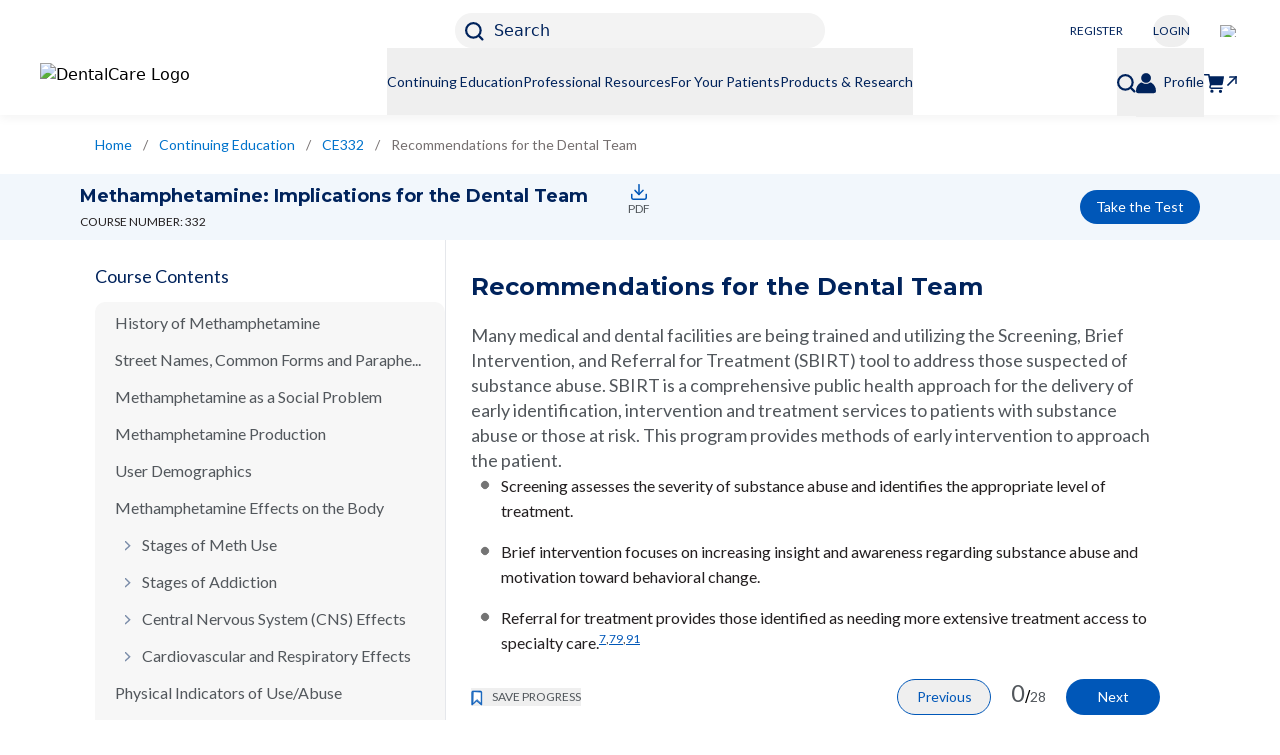

--- FILE ---
content_type: text/html; charset=utf-8
request_url: https://www.dentalcare.com/en-us/ce-courses/ce332/recommendations-for-the-dental-team
body_size: 17353
content:
<!DOCTYPE html><html lang="en"><head><meta charSet="utf-8"/><meta name="viewport" content="width=device-width, initial-scale=1.0, maximum-scale=2.0, shrink-to-fit=no"/><meta name="pageType" content="COURSE_CONTENT_PAGE"/><meta name="google-site-verification" content="pv90sYflzzQXId7m_yVaiCXPF8fGfuC_CCb1Pmje13M"/><link rel="preload" as="image" imageSrcSet="https://images.ctfassets.net/u2qv1tdtdbbu/1Kl5zZyZJuh3H5c3nspony/f359cde4c386dc7634139f479e949c5a/US.jpg?w=640&amp;q=70&amp;fm=avif 640w, https://images.ctfassets.net/u2qv1tdtdbbu/1Kl5zZyZJuh3H5c3nspony/f359cde4c386dc7634139f479e949c5a/US.jpg?w=750&amp;q=70&amp;fm=avif 750w, https://images.ctfassets.net/u2qv1tdtdbbu/1Kl5zZyZJuh3H5c3nspony/f359cde4c386dc7634139f479e949c5a/US.jpg?w=828&amp;q=70&amp;fm=avif 828w, https://images.ctfassets.net/u2qv1tdtdbbu/1Kl5zZyZJuh3H5c3nspony/f359cde4c386dc7634139f479e949c5a/US.jpg?w=1080&amp;q=70&amp;fm=avif 1080w, https://images.ctfassets.net/u2qv1tdtdbbu/1Kl5zZyZJuh3H5c3nspony/f359cde4c386dc7634139f479e949c5a/US.jpg?w=1200&amp;q=70&amp;fm=avif 1200w, https://images.ctfassets.net/u2qv1tdtdbbu/1Kl5zZyZJuh3H5c3nspony/f359cde4c386dc7634139f479e949c5a/US.jpg?w=1920&amp;q=70&amp;fm=avif 1920w, https://images.ctfassets.net/u2qv1tdtdbbu/1Kl5zZyZJuh3H5c3nspony/f359cde4c386dc7634139f479e949c5a/US.jpg?w=2048&amp;q=70&amp;fm=avif 2048w, https://images.ctfassets.net/u2qv1tdtdbbu/1Kl5zZyZJuh3H5c3nspony/f359cde4c386dc7634139f479e949c5a/US.jpg?w=3840&amp;q=70&amp;fm=avif 3840w" imageSizes="100vw"/><link rel="preload" as="image" imageSrcSet="https://images.ctfassets.net/u2qv1tdtdbbu/12KyfVbCC7tzFcza6QYPSb/a32422e28a0247a69db06166e9be76ec/COB_dentalcare_white_or_light_background_232x52_05312024.png?w=640&amp;q=70&amp;fm=avif 640w, https://images.ctfassets.net/u2qv1tdtdbbu/12KyfVbCC7tzFcza6QYPSb/a32422e28a0247a69db06166e9be76ec/COB_dentalcare_white_or_light_background_232x52_05312024.png?w=750&amp;q=70&amp;fm=avif 750w, https://images.ctfassets.net/u2qv1tdtdbbu/12KyfVbCC7tzFcza6QYPSb/a32422e28a0247a69db06166e9be76ec/COB_dentalcare_white_or_light_background_232x52_05312024.png?w=828&amp;q=70&amp;fm=avif 828w, https://images.ctfassets.net/u2qv1tdtdbbu/12KyfVbCC7tzFcza6QYPSb/a32422e28a0247a69db06166e9be76ec/COB_dentalcare_white_or_light_background_232x52_05312024.png?w=1080&amp;q=70&amp;fm=avif 1080w, https://images.ctfassets.net/u2qv1tdtdbbu/12KyfVbCC7tzFcza6QYPSb/a32422e28a0247a69db06166e9be76ec/COB_dentalcare_white_or_light_background_232x52_05312024.png?w=1200&amp;q=70&amp;fm=avif 1200w, https://images.ctfassets.net/u2qv1tdtdbbu/12KyfVbCC7tzFcza6QYPSb/a32422e28a0247a69db06166e9be76ec/COB_dentalcare_white_or_light_background_232x52_05312024.png?w=1920&amp;q=70&amp;fm=avif 1920w, https://images.ctfassets.net/u2qv1tdtdbbu/12KyfVbCC7tzFcza6QYPSb/a32422e28a0247a69db06166e9be76ec/COB_dentalcare_white_or_light_background_232x52_05312024.png?w=2048&amp;q=70&amp;fm=avif 2048w, https://images.ctfassets.net/u2qv1tdtdbbu/12KyfVbCC7tzFcza6QYPSb/a32422e28a0247a69db06166e9be76ec/COB_dentalcare_white_or_light_background_232x52_05312024.png?w=3840&amp;q=70&amp;fm=avif 3840w" imageSizes="100vw"/><title>Recommendations for the Dental Team | Methamphetamine: Implications for the Dental Team | Continuing Education Course | dentalcare.com</title><meta name="title" content="Recommendations for the Dental Team | Methamphetamine: Implications for the Dental Team | Continuing Education Course | dentalcare.com"/><meta name="description" content="Recommendations for the Dental Team | Methamphetamine: Implications for the Dental Team | CE Course on dentalcare.com"/><meta property="og:title" content="Recommendations for the Dental Team | Methamphetamine: Implications for the Dental Team | CE Course | dentalcare.com"/><meta property="og:description" content="Recommendations for the Dental Team | Methamphetamine: Implications for the Dental Team | CE Course on dentalcare.com"/><link rel="canonical" href="https://www.dentalcare.com/en-us/ce-courses/ce332/recommendations-for-the-dental-team"/><script type="application/ld+json">{
                    "@context":"https://schema.org",
                    "@type": "BreadcrumbList",
                    "itemListElement": [{"@type":"ListItem","position":1,"name":"Home","item":"https://www.dentalcare.com/en-us"},{"@type":"ListItem","position":2,"name":"Continuing Education","item":"https://www.dentalcare.com/en-us/ce-courses"},{"@type":"ListItem","position":3,"name":"CE332","item":"https://www.dentalcare.com/en-us/ce-courses/ce332"},{"@type":"ListItem","position":4,"name":"Recommendations for the Dental Team","item":"https://www.dentalcare.com/en-us/ce-courses/ce332/recommendations-for-the-dental-team"}]
                }</script><link rel="preload" as="image" imageSrcSet="https://images.ctfassets.net/u2qv1tdtdbbu/2dS1305opNbfIEG25vMgg3/c0ad8e66fc519c79285c3227b6192cb4/COB_Dentalcare_Logo_All_White_96dpi.png?w=640&amp;q=70&amp;fm=avif 640w, https://images.ctfassets.net/u2qv1tdtdbbu/2dS1305opNbfIEG25vMgg3/c0ad8e66fc519c79285c3227b6192cb4/COB_Dentalcare_Logo_All_White_96dpi.png?w=750&amp;q=70&amp;fm=avif 750w, https://images.ctfassets.net/u2qv1tdtdbbu/2dS1305opNbfIEG25vMgg3/c0ad8e66fc519c79285c3227b6192cb4/COB_Dentalcare_Logo_All_White_96dpi.png?w=828&amp;q=70&amp;fm=avif 828w, https://images.ctfassets.net/u2qv1tdtdbbu/2dS1305opNbfIEG25vMgg3/c0ad8e66fc519c79285c3227b6192cb4/COB_Dentalcare_Logo_All_White_96dpi.png?w=1080&amp;q=70&amp;fm=avif 1080w, https://images.ctfassets.net/u2qv1tdtdbbu/2dS1305opNbfIEG25vMgg3/c0ad8e66fc519c79285c3227b6192cb4/COB_Dentalcare_Logo_All_White_96dpi.png?w=1200&amp;q=70&amp;fm=avif 1200w, https://images.ctfassets.net/u2qv1tdtdbbu/2dS1305opNbfIEG25vMgg3/c0ad8e66fc519c79285c3227b6192cb4/COB_Dentalcare_Logo_All_White_96dpi.png?w=1920&amp;q=70&amp;fm=avif 1920w, https://images.ctfassets.net/u2qv1tdtdbbu/2dS1305opNbfIEG25vMgg3/c0ad8e66fc519c79285c3227b6192cb4/COB_Dentalcare_Logo_All_White_96dpi.png?w=2048&amp;q=70&amp;fm=avif 2048w, https://images.ctfassets.net/u2qv1tdtdbbu/2dS1305opNbfIEG25vMgg3/c0ad8e66fc519c79285c3227b6192cb4/COB_Dentalcare_Logo_All_White_96dpi.png?w=3840&amp;q=70&amp;fm=avif 3840w" imageSizes="100vw"/><link rel="preload" as="image" imageSrcSet="https://images.ctfassets.net/u2qv1tdtdbbu/1GBbdh3U5wxmNKCmw9XYt1/d286b9191c97498b97e0920a4b0c6eab/COB_Instagram_Logo_All_White_96dpi.png?w=640&amp;q=70&amp;fm=avif 640w, https://images.ctfassets.net/u2qv1tdtdbbu/1GBbdh3U5wxmNKCmw9XYt1/d286b9191c97498b97e0920a4b0c6eab/COB_Instagram_Logo_All_White_96dpi.png?w=750&amp;q=70&amp;fm=avif 750w, https://images.ctfassets.net/u2qv1tdtdbbu/1GBbdh3U5wxmNKCmw9XYt1/d286b9191c97498b97e0920a4b0c6eab/COB_Instagram_Logo_All_White_96dpi.png?w=828&amp;q=70&amp;fm=avif 828w, https://images.ctfassets.net/u2qv1tdtdbbu/1GBbdh3U5wxmNKCmw9XYt1/d286b9191c97498b97e0920a4b0c6eab/COB_Instagram_Logo_All_White_96dpi.png?w=1080&amp;q=70&amp;fm=avif 1080w, https://images.ctfassets.net/u2qv1tdtdbbu/1GBbdh3U5wxmNKCmw9XYt1/d286b9191c97498b97e0920a4b0c6eab/COB_Instagram_Logo_All_White_96dpi.png?w=1200&amp;q=70&amp;fm=avif 1200w, https://images.ctfassets.net/u2qv1tdtdbbu/1GBbdh3U5wxmNKCmw9XYt1/d286b9191c97498b97e0920a4b0c6eab/COB_Instagram_Logo_All_White_96dpi.png?w=1920&amp;q=70&amp;fm=avif 1920w, https://images.ctfassets.net/u2qv1tdtdbbu/1GBbdh3U5wxmNKCmw9XYt1/d286b9191c97498b97e0920a4b0c6eab/COB_Instagram_Logo_All_White_96dpi.png?w=2048&amp;q=70&amp;fm=avif 2048w, https://images.ctfassets.net/u2qv1tdtdbbu/1GBbdh3U5wxmNKCmw9XYt1/d286b9191c97498b97e0920a4b0c6eab/COB_Instagram_Logo_All_White_96dpi.png?w=3840&amp;q=70&amp;fm=avif 3840w" imageSizes="100vw"/><link rel="preload" as="image" imageSrcSet="https://images.ctfassets.net/u2qv1tdtdbbu/1MCHinIEwJ0eYf5aHP6eu0/c880be926a190d230e49f2f83cd415b2/COB_ProShop_Logo_All_White_96dpi.png?w=640&amp;q=70&amp;fm=avif 640w, https://images.ctfassets.net/u2qv1tdtdbbu/1MCHinIEwJ0eYf5aHP6eu0/c880be926a190d230e49f2f83cd415b2/COB_ProShop_Logo_All_White_96dpi.png?w=750&amp;q=70&amp;fm=avif 750w, https://images.ctfassets.net/u2qv1tdtdbbu/1MCHinIEwJ0eYf5aHP6eu0/c880be926a190d230e49f2f83cd415b2/COB_ProShop_Logo_All_White_96dpi.png?w=828&amp;q=70&amp;fm=avif 828w, https://images.ctfassets.net/u2qv1tdtdbbu/1MCHinIEwJ0eYf5aHP6eu0/c880be926a190d230e49f2f83cd415b2/COB_ProShop_Logo_All_White_96dpi.png?w=1080&amp;q=70&amp;fm=avif 1080w, https://images.ctfassets.net/u2qv1tdtdbbu/1MCHinIEwJ0eYf5aHP6eu0/c880be926a190d230e49f2f83cd415b2/COB_ProShop_Logo_All_White_96dpi.png?w=1200&amp;q=70&amp;fm=avif 1200w, https://images.ctfassets.net/u2qv1tdtdbbu/1MCHinIEwJ0eYf5aHP6eu0/c880be926a190d230e49f2f83cd415b2/COB_ProShop_Logo_All_White_96dpi.png?w=1920&amp;q=70&amp;fm=avif 1920w, https://images.ctfassets.net/u2qv1tdtdbbu/1MCHinIEwJ0eYf5aHP6eu0/c880be926a190d230e49f2f83cd415b2/COB_ProShop_Logo_All_White_96dpi.png?w=2048&amp;q=70&amp;fm=avif 2048w, https://images.ctfassets.net/u2qv1tdtdbbu/1MCHinIEwJ0eYf5aHP6eu0/c880be926a190d230e49f2f83cd415b2/COB_ProShop_Logo_All_White_96dpi.png?w=3840&amp;q=70&amp;fm=avif 3840w" imageSizes="100vw"/><link rel="preload" as="image" imageSrcSet="https://images.ctfassets.net/u2qv1tdtdbbu/56GaNyC2ict1DUrH55ZpDz/9e4bc22539ba4e0103a2f560941fb1ff/privacyoptions29x14.png?w=640&amp;q=70&amp;fm=avif 640w, https://images.ctfassets.net/u2qv1tdtdbbu/56GaNyC2ict1DUrH55ZpDz/9e4bc22539ba4e0103a2f560941fb1ff/privacyoptions29x14.png?w=750&amp;q=70&amp;fm=avif 750w, https://images.ctfassets.net/u2qv1tdtdbbu/56GaNyC2ict1DUrH55ZpDz/9e4bc22539ba4e0103a2f560941fb1ff/privacyoptions29x14.png?w=828&amp;q=70&amp;fm=avif 828w, https://images.ctfassets.net/u2qv1tdtdbbu/56GaNyC2ict1DUrH55ZpDz/9e4bc22539ba4e0103a2f560941fb1ff/privacyoptions29x14.png?w=1080&amp;q=70&amp;fm=avif 1080w, https://images.ctfassets.net/u2qv1tdtdbbu/56GaNyC2ict1DUrH55ZpDz/9e4bc22539ba4e0103a2f560941fb1ff/privacyoptions29x14.png?w=1200&amp;q=70&amp;fm=avif 1200w, https://images.ctfassets.net/u2qv1tdtdbbu/56GaNyC2ict1DUrH55ZpDz/9e4bc22539ba4e0103a2f560941fb1ff/privacyoptions29x14.png?w=1920&amp;q=70&amp;fm=avif 1920w, https://images.ctfassets.net/u2qv1tdtdbbu/56GaNyC2ict1DUrH55ZpDz/9e4bc22539ba4e0103a2f560941fb1ff/privacyoptions29x14.png?w=2048&amp;q=70&amp;fm=avif 2048w, https://images.ctfassets.net/u2qv1tdtdbbu/56GaNyC2ict1DUrH55ZpDz/9e4bc22539ba4e0103a2f560941fb1ff/privacyoptions29x14.png?w=3840&amp;q=70&amp;fm=avif 3840w" imageSizes="100vw"/><meta name="next-head-count" content="17"/><link rel="shortcut icon preload" as="image" href="/static/favicon/favicon-16x16.png" type="image/x-icon"/><link rel="icon preload" as="image" href="/static/favicon/favicon-32x32.png" type="image/x-icon"/><link rel="preconnect" href="https://fonts.gstatic.com" crossorigin="true"/><meta name="robots" content="index, follow"/><meta name="ps-country" content="US"/><meta name="ps-language" content="en"/><link rel="preconnect" href="https://fonts.gstatic.com" crossorigin /><link rel="preload" href="/_next/static/css/d2c7407a86df60bc.css" as="style"/><link rel="stylesheet" href="/_next/static/css/d2c7407a86df60bc.css" data-n-g=""/><noscript data-n-css=""></noscript><script defer="" nomodule="" src="/_next/static/chunks/polyfills-42372ed130431b0a.js"></script><script defer="" src="/_next/static/chunks/9008.f4f9738b282a1d79.js"></script><script defer="" src="/_next/static/chunks/4298.08c68f05167ac0de.js"></script><script defer="" src="/_next/static/chunks/8507.b6b22dd086f9fae2.js"></script><script defer="" src="/_next/static/chunks/1695.cf1118327a8e7364.js"></script><script defer="" src="/_next/static/chunks/9186.e15a7ea4507aeadb.js"></script><script defer="" src="/_next/static/chunks/9755.0bd50713e338be77.js"></script><script defer="" src="/_next/static/chunks/4715.1ab77b3d02d77b42.js"></script><script defer="" src="/_next/static/chunks/1664-7bba6d7caeb2ea23.js"></script><script defer="" src="/_next/static/chunks/418.7a0aba2830c03caa.js"></script><script defer="" src="/_next/static/chunks/1666-7ca49ff434899a46.js"></script><script defer="" src="/_next/static/chunks/1039.3b97e95b1c00f96d.js"></script><script defer="" src="/_next/static/chunks/780.a1241a7fd2cb76e1.js"></script><script defer="" src="/_next/static/chunks/5821.0e0b7bc263510f2d.js"></script><script defer="" src="/_next/static/chunks/3051.3404b10d5a3bccf4.js"></script><script defer="" src="/_next/static/chunks/798.4c6fc4a92b6044c9.js"></script><script defer="" src="/_next/static/chunks/357.d51b4f02f7bb4633.js"></script><script defer="" src="/_next/static/chunks/1556.33894c90dcdd6bff.js"></script><script defer="" src="/_next/static/chunks/654.1254350af8af5468.js"></script><script defer="" src="/_next/static/chunks/9232.7a8c4c38af132f6d.js"></script><script src="/_next/static/chunks/webpack-8e351ae21fd7de93.js" defer=""></script><script src="/_next/static/chunks/framework-945b357d4a851f4b.js" defer=""></script><script src="/_next/static/chunks/main-8814e80de3c41ee4.js" defer=""></script><script src="/_next/static/chunks/pages/_app-ec964cb6ce9aa02e.js" defer=""></script><script src="/_next/static/chunks/2852872c-304323d344ff1d1e.js" defer=""></script><script src="/_next/static/chunks/75fc9c18-a8c9805be41684e2.js" defer=""></script><script src="/_next/static/chunks/5919-944a614ebc21bfcf.js" defer=""></script><script src="/_next/static/chunks/9669-418e26e2f28a467d.js" defer=""></script><script src="/_next/static/chunks/5329-a568093e02844efd.js" defer=""></script><script src="/_next/static/chunks/4419-d3d975d5be019300.js" defer=""></script><script src="/_next/static/chunks/4960-c003462311813966.js" defer=""></script><script src="/_next/static/chunks/9502-27d783337ac7a059.js" defer=""></script><script src="/_next/static/chunks/3868-da5fbe76fddf62b1.js" defer=""></script><script src="/_next/static/chunks/1135-1acf008bd82085b2.js" defer=""></script><script src="/_next/static/chunks/pages/en-us/ce-courses/%5BcourseSlug%5D/%5BcontentSlug%5D-d7320aa311c8b456.js" defer=""></script><script src="/_next/static/lrsLZr7nAxFctrh0Dss9h/_buildManifest.js" defer=""></script><script src="/_next/static/lrsLZr7nAxFctrh0Dss9h/_ssgManifest.js" defer=""></script><style data-href="https://fonts.googleapis.com/css2?family=Lato:wght@400;700&family=Montserrat:wght@400;500;700&display=swap">@font-face{font-family:'Lato';font-style:normal;font-weight:400;font-display:swap;src:url(https://fonts.gstatic.com/l/font?kit=S6uyw4BMUTPHvxo&skey=2d58b92a99e1c086&v=v25) format('woff')}@font-face{font-family:'Lato';font-style:normal;font-weight:700;font-display:swap;src:url(https://fonts.gstatic.com/l/font?kit=S6u9w4BMUTPHh6UVeww&skey=3480a19627739c0d&v=v25) format('woff')}@font-face{font-family:'Montserrat';font-style:normal;font-weight:400;font-display:swap;src:url(https://fonts.gstatic.com/l/font?kit=JTUHjIg1_i6t8kCHKm4532VJOt5-QNFgpCtr6Ew9&skey=7bc19f711c0de8f&v=v31) format('woff')}@font-face{font-family:'Montserrat';font-style:normal;font-weight:500;font-display:swap;src:url(https://fonts.gstatic.com/l/font?kit=JTUHjIg1_i6t8kCHKm4532VJOt5-QNFgpCtZ6Ew9&skey=7bc19f711c0de8f&v=v31) format('woff')}@font-face{font-family:'Montserrat';font-style:normal;font-weight:700;font-display:swap;src:url(https://fonts.gstatic.com/l/font?kit=JTUHjIg1_i6t8kCHKm4532VJOt5-QNFgpCuM70w9&skey=7bc19f711c0de8f&v=v31) format('woff')}@font-face{font-family:'Lato';font-style:normal;font-weight:400;font-display:swap;src:url(https://fonts.gstatic.com/s/lato/v25/S6uyw4BMUTPHjxAwXiWtFCfQ7A.woff2) format('woff2');unicode-range:U+0100-02BA,U+02BD-02C5,U+02C7-02CC,U+02CE-02D7,U+02DD-02FF,U+0304,U+0308,U+0329,U+1D00-1DBF,U+1E00-1E9F,U+1EF2-1EFF,U+2020,U+20A0-20AB,U+20AD-20C0,U+2113,U+2C60-2C7F,U+A720-A7FF}@font-face{font-family:'Lato';font-style:normal;font-weight:400;font-display:swap;src:url(https://fonts.gstatic.com/s/lato/v25/S6uyw4BMUTPHjx4wXiWtFCc.woff2) format('woff2');unicode-range:U+0000-00FF,U+0131,U+0152-0153,U+02BB-02BC,U+02C6,U+02DA,U+02DC,U+0304,U+0308,U+0329,U+2000-206F,U+20AC,U+2122,U+2191,U+2193,U+2212,U+2215,U+FEFF,U+FFFD}@font-face{font-family:'Lato';font-style:normal;font-weight:700;font-display:swap;src:url(https://fonts.gstatic.com/s/lato/v25/S6u9w4BMUTPHh6UVSwaPGQ3q5d0N7w.woff2) format('woff2');unicode-range:U+0100-02BA,U+02BD-02C5,U+02C7-02CC,U+02CE-02D7,U+02DD-02FF,U+0304,U+0308,U+0329,U+1D00-1DBF,U+1E00-1E9F,U+1EF2-1EFF,U+2020,U+20A0-20AB,U+20AD-20C0,U+2113,U+2C60-2C7F,U+A720-A7FF}@font-face{font-family:'Lato';font-style:normal;font-weight:700;font-display:swap;src:url(https://fonts.gstatic.com/s/lato/v25/S6u9w4BMUTPHh6UVSwiPGQ3q5d0.woff2) format('woff2');unicode-range:U+0000-00FF,U+0131,U+0152-0153,U+02BB-02BC,U+02C6,U+02DA,U+02DC,U+0304,U+0308,U+0329,U+2000-206F,U+20AC,U+2122,U+2191,U+2193,U+2212,U+2215,U+FEFF,U+FFFD}@font-face{font-family:'Montserrat';font-style:normal;font-weight:400;font-display:swap;src:url(https://fonts.gstatic.com/s/montserrat/v31/JTUSjIg1_i6t8kCHKm459WRhyyTh89ZNpQ.woff2) format('woff2');unicode-range:U+0460-052F,U+1C80-1C8A,U+20B4,U+2DE0-2DFF,U+A640-A69F,U+FE2E-FE2F}@font-face{font-family:'Montserrat';font-style:normal;font-weight:400;font-display:swap;src:url(https://fonts.gstatic.com/s/montserrat/v31/JTUSjIg1_i6t8kCHKm459W1hyyTh89ZNpQ.woff2) format('woff2');unicode-range:U+0301,U+0400-045F,U+0490-0491,U+04B0-04B1,U+2116}@font-face{font-family:'Montserrat';font-style:normal;font-weight:400;font-display:swap;src:url(https://fonts.gstatic.com/s/montserrat/v31/JTUSjIg1_i6t8kCHKm459WZhyyTh89ZNpQ.woff2) format('woff2');unicode-range:U+0102-0103,U+0110-0111,U+0128-0129,U+0168-0169,U+01A0-01A1,U+01AF-01B0,U+0300-0301,U+0303-0304,U+0308-0309,U+0323,U+0329,U+1EA0-1EF9,U+20AB}@font-face{font-family:'Montserrat';font-style:normal;font-weight:400;font-display:swap;src:url(https://fonts.gstatic.com/s/montserrat/v31/JTUSjIg1_i6t8kCHKm459WdhyyTh89ZNpQ.woff2) format('woff2');unicode-range:U+0100-02BA,U+02BD-02C5,U+02C7-02CC,U+02CE-02D7,U+02DD-02FF,U+0304,U+0308,U+0329,U+1D00-1DBF,U+1E00-1E9F,U+1EF2-1EFF,U+2020,U+20A0-20AB,U+20AD-20C0,U+2113,U+2C60-2C7F,U+A720-A7FF}@font-face{font-family:'Montserrat';font-style:normal;font-weight:400;font-display:swap;src:url(https://fonts.gstatic.com/s/montserrat/v31/JTUSjIg1_i6t8kCHKm459WlhyyTh89Y.woff2) format('woff2');unicode-range:U+0000-00FF,U+0131,U+0152-0153,U+02BB-02BC,U+02C6,U+02DA,U+02DC,U+0304,U+0308,U+0329,U+2000-206F,U+20AC,U+2122,U+2191,U+2193,U+2212,U+2215,U+FEFF,U+FFFD}@font-face{font-family:'Montserrat';font-style:normal;font-weight:500;font-display:swap;src:url(https://fonts.gstatic.com/s/montserrat/v31/JTUSjIg1_i6t8kCHKm459WRhyyTh89ZNpQ.woff2) format('woff2');unicode-range:U+0460-052F,U+1C80-1C8A,U+20B4,U+2DE0-2DFF,U+A640-A69F,U+FE2E-FE2F}@font-face{font-family:'Montserrat';font-style:normal;font-weight:500;font-display:swap;src:url(https://fonts.gstatic.com/s/montserrat/v31/JTUSjIg1_i6t8kCHKm459W1hyyTh89ZNpQ.woff2) format('woff2');unicode-range:U+0301,U+0400-045F,U+0490-0491,U+04B0-04B1,U+2116}@font-face{font-family:'Montserrat';font-style:normal;font-weight:500;font-display:swap;src:url(https://fonts.gstatic.com/s/montserrat/v31/JTUSjIg1_i6t8kCHKm459WZhyyTh89ZNpQ.woff2) format('woff2');unicode-range:U+0102-0103,U+0110-0111,U+0128-0129,U+0168-0169,U+01A0-01A1,U+01AF-01B0,U+0300-0301,U+0303-0304,U+0308-0309,U+0323,U+0329,U+1EA0-1EF9,U+20AB}@font-face{font-family:'Montserrat';font-style:normal;font-weight:500;font-display:swap;src:url(https://fonts.gstatic.com/s/montserrat/v31/JTUSjIg1_i6t8kCHKm459WdhyyTh89ZNpQ.woff2) format('woff2');unicode-range:U+0100-02BA,U+02BD-02C5,U+02C7-02CC,U+02CE-02D7,U+02DD-02FF,U+0304,U+0308,U+0329,U+1D00-1DBF,U+1E00-1E9F,U+1EF2-1EFF,U+2020,U+20A0-20AB,U+20AD-20C0,U+2113,U+2C60-2C7F,U+A720-A7FF}@font-face{font-family:'Montserrat';font-style:normal;font-weight:500;font-display:swap;src:url(https://fonts.gstatic.com/s/montserrat/v31/JTUSjIg1_i6t8kCHKm459WlhyyTh89Y.woff2) format('woff2');unicode-range:U+0000-00FF,U+0131,U+0152-0153,U+02BB-02BC,U+02C6,U+02DA,U+02DC,U+0304,U+0308,U+0329,U+2000-206F,U+20AC,U+2122,U+2191,U+2193,U+2212,U+2215,U+FEFF,U+FFFD}@font-face{font-family:'Montserrat';font-style:normal;font-weight:700;font-display:swap;src:url(https://fonts.gstatic.com/s/montserrat/v31/JTUSjIg1_i6t8kCHKm459WRhyyTh89ZNpQ.woff2) format('woff2');unicode-range:U+0460-052F,U+1C80-1C8A,U+20B4,U+2DE0-2DFF,U+A640-A69F,U+FE2E-FE2F}@font-face{font-family:'Montserrat';font-style:normal;font-weight:700;font-display:swap;src:url(https://fonts.gstatic.com/s/montserrat/v31/JTUSjIg1_i6t8kCHKm459W1hyyTh89ZNpQ.woff2) format('woff2');unicode-range:U+0301,U+0400-045F,U+0490-0491,U+04B0-04B1,U+2116}@font-face{font-family:'Montserrat';font-style:normal;font-weight:700;font-display:swap;src:url(https://fonts.gstatic.com/s/montserrat/v31/JTUSjIg1_i6t8kCHKm459WZhyyTh89ZNpQ.woff2) format('woff2');unicode-range:U+0102-0103,U+0110-0111,U+0128-0129,U+0168-0169,U+01A0-01A1,U+01AF-01B0,U+0300-0301,U+0303-0304,U+0308-0309,U+0323,U+0329,U+1EA0-1EF9,U+20AB}@font-face{font-family:'Montserrat';font-style:normal;font-weight:700;font-display:swap;src:url(https://fonts.gstatic.com/s/montserrat/v31/JTUSjIg1_i6t8kCHKm459WdhyyTh89ZNpQ.woff2) format('woff2');unicode-range:U+0100-02BA,U+02BD-02C5,U+02C7-02CC,U+02CE-02D7,U+02DD-02FF,U+0304,U+0308,U+0329,U+1D00-1DBF,U+1E00-1E9F,U+1EF2-1EFF,U+2020,U+20A0-20AB,U+20AD-20C0,U+2113,U+2C60-2C7F,U+A720-A7FF}@font-face{font-family:'Montserrat';font-style:normal;font-weight:700;font-display:swap;src:url(https://fonts.gstatic.com/s/montserrat/v31/JTUSjIg1_i6t8kCHKm459WlhyyTh89Y.woff2) format('woff2');unicode-range:U+0000-00FF,U+0131,U+0152-0153,U+02BB-02BC,U+02C6,U+02DA,U+02DC,U+0304,U+0308,U+0329,U+2000-206F,U+20AC,U+2122,U+2191,U+2193,U+2212,U+2215,U+FEFF,U+FFFD}</style></head><body><noscript><iframe src='https://www.googletagmanager.com/ns.html?id=GTM-N6XWT7TZ'
                                height='0' width='0' style='display:none;visibility:hidden'></iframe></noscript><div id="__next"><div><header data-testid="header" class="lg:relative z-20 shadow-1 bg-white w-full top-0"><div class="null header-non-sticky"><div class="mobilestick-head flex lg:justify-end px-20 lg:px-40 py-10 lg:pt-13 lg:pb-0"><div class="w-full lg:w-4/12 flex justify-between lg:justify-center h-35 lg:h-auto"><div class="lg:hidden"><a tabindex="0" class="w-148 block  event_image_click" target="_self" data-action-detail="Home" aria-label="Home" href="/en-us"><span style="box-sizing:border-box;display:block;overflow:hidden;width:initial;height:initial;background:none;opacity:1;border:0;margin:0;padding:0;position:relative"><span style="box-sizing:border-box;display:block;width:initial;height:initial;background:none;opacity:1;border:0;margin:0;padding:0;padding-top:22.413793103448278%"></span><img alt="DentalCare Logo" sizes="100vw" srcSet="https://images.ctfassets.net/u2qv1tdtdbbu/12KyfVbCC7tzFcza6QYPSb/a32422e28a0247a69db06166e9be76ec/COB_dentalcare_white_or_light_background_232x52_05312024.png?w=640&amp;q=70&amp;fm=avif 640w, https://images.ctfassets.net/u2qv1tdtdbbu/12KyfVbCC7tzFcza6QYPSb/a32422e28a0247a69db06166e9be76ec/COB_dentalcare_white_or_light_background_232x52_05312024.png?w=750&amp;q=70&amp;fm=avif 750w, https://images.ctfassets.net/u2qv1tdtdbbu/12KyfVbCC7tzFcza6QYPSb/a32422e28a0247a69db06166e9be76ec/COB_dentalcare_white_or_light_background_232x52_05312024.png?w=828&amp;q=70&amp;fm=avif 828w, https://images.ctfassets.net/u2qv1tdtdbbu/12KyfVbCC7tzFcza6QYPSb/a32422e28a0247a69db06166e9be76ec/COB_dentalcare_white_or_light_background_232x52_05312024.png?w=1080&amp;q=70&amp;fm=avif 1080w, https://images.ctfassets.net/u2qv1tdtdbbu/12KyfVbCC7tzFcza6QYPSb/a32422e28a0247a69db06166e9be76ec/COB_dentalcare_white_or_light_background_232x52_05312024.png?w=1200&amp;q=70&amp;fm=avif 1200w, https://images.ctfassets.net/u2qv1tdtdbbu/12KyfVbCC7tzFcza6QYPSb/a32422e28a0247a69db06166e9be76ec/COB_dentalcare_white_or_light_background_232x52_05312024.png?w=1920&amp;q=70&amp;fm=avif 1920w, https://images.ctfassets.net/u2qv1tdtdbbu/12KyfVbCC7tzFcza6QYPSb/a32422e28a0247a69db06166e9be76ec/COB_dentalcare_white_or_light_background_232x52_05312024.png?w=2048&amp;q=70&amp;fm=avif 2048w, https://images.ctfassets.net/u2qv1tdtdbbu/12KyfVbCC7tzFcza6QYPSb/a32422e28a0247a69db06166e9be76ec/COB_dentalcare_white_or_light_background_232x52_05312024.png?w=3840&amp;q=70&amp;fm=avif 3840w" src="https://images.ctfassets.net/u2qv1tdtdbbu/12KyfVbCC7tzFcza6QYPSb/a32422e28a0247a69db06166e9be76ec/COB_dentalcare_white_or_light_background_232x52_05312024.png?w=3840&amp;q=70&amp;fm=avif" decoding="async" data-nimg="responsive" style="position:absolute;top:0;left:0;bottom:0;right:0;box-sizing:border-box;padding:0;border:none;margin:auto;display:block;width:0;height:0;min-width:100%;max-width:100%;min-height:100%;max-height:100%"/></span></a></div><div class="flex lg:w-full lg:justify-center"><button class="w-full max-w-370 lg:bg-flashWhite h-35 text-left pl-10 rounded-18  event_button_click" name="Search" type="button" tabindex="0"><svg class="stroke-primary w-19 inline-block relative" xmlns="https://www.w3.org/2000/svg" viewBox="0 0 17.193 17.194" role="img" aria-label="Search icon"><path d="M1,1,3.787,3.787" transform="translate(11.992 11.992)" fill="none" stroke-linecap="round" stroke-width="2"></path><circle cx="7.574" cy="7.574" r="6.574" fill="none" stroke-width="2"></circle></svg><span class="hidden lg:inline-block text-primary pl-10">Search</span></button><div class="block lg:hidden ml-25 relative top-2"><button class="menuCloseicon  event_menu_click" data-action-detail="Menu" aria-label="Hamburger menu" aria-expanded="false" type="button" tabindex="0"><div class="hamicon"><span aria-hidden="true" class="line" role="presentation"></span></div></button></div></div></div><div class="hidden lg:flex lg:w-4/12 items-center justify-center lg:justify-end fixed bottom-0 left-0 w-full lg:relative z-30 bg-white py-15 lg:p-0 shadow-2 lg:shadow-none"><button class="lg:text-12 lg:leading-12 font-mont lg:font-lato lg:font-normal lg:text-primary w-162 h-35 lg:w-auto lg:h-auto mr-5 lg:mr-30 inline-block text-center text-16 leading-16 py-8 bg-secondary lg:bg-transparent text-white lg:border-0 rounded-40  event_button_click" data-action-detail="REGISTER" name="REGISTER" tabindex="0">REGISTER</button><button class="lg:text-12 lg:leading-12 font-mont lg:font-lato lg:font-normal lg:text-primary w-162 h-35 lg:w-auto lg:h-auto ml-5 lg:ml-0 lg:mr-30 inline-block text-center text-16 leading-16 py-8 lg:border-0 border border-secondary text-secondary rounded-40  event_button_click" data-action-detail="LOGIN" name="LOGIN" tabindex="0">LOGIN</button><div class="hidden lg:flex"><a tabindex="0" class="w-20  event_internal_link" target="_self" href="/en-us/locationselector"><span style="box-sizing:border-box;display:block;overflow:hidden;width:initial;height:initial;background:none;opacity:1;border:0;margin:0;padding:0;position:relative"><span style="box-sizing:border-box;display:block;width:initial;height:initial;background:none;opacity:1;border:0;margin:0;padding:0;padding-top:60%"></span><img alt="Language selector English(US) selected" sizes="100vw" srcSet="https://images.ctfassets.net/u2qv1tdtdbbu/1Kl5zZyZJuh3H5c3nspony/f359cde4c386dc7634139f479e949c5a/US.jpg?w=640&amp;q=70&amp;fm=avif 640w, https://images.ctfassets.net/u2qv1tdtdbbu/1Kl5zZyZJuh3H5c3nspony/f359cde4c386dc7634139f479e949c5a/US.jpg?w=750&amp;q=70&amp;fm=avif 750w, https://images.ctfassets.net/u2qv1tdtdbbu/1Kl5zZyZJuh3H5c3nspony/f359cde4c386dc7634139f479e949c5a/US.jpg?w=828&amp;q=70&amp;fm=avif 828w, https://images.ctfassets.net/u2qv1tdtdbbu/1Kl5zZyZJuh3H5c3nspony/f359cde4c386dc7634139f479e949c5a/US.jpg?w=1080&amp;q=70&amp;fm=avif 1080w, https://images.ctfassets.net/u2qv1tdtdbbu/1Kl5zZyZJuh3H5c3nspony/f359cde4c386dc7634139f479e949c5a/US.jpg?w=1200&amp;q=70&amp;fm=avif 1200w, https://images.ctfassets.net/u2qv1tdtdbbu/1Kl5zZyZJuh3H5c3nspony/f359cde4c386dc7634139f479e949c5a/US.jpg?w=1920&amp;q=70&amp;fm=avif 1920w, https://images.ctfassets.net/u2qv1tdtdbbu/1Kl5zZyZJuh3H5c3nspony/f359cde4c386dc7634139f479e949c5a/US.jpg?w=2048&amp;q=70&amp;fm=avif 2048w, https://images.ctfassets.net/u2qv1tdtdbbu/1Kl5zZyZJuh3H5c3nspony/f359cde4c386dc7634139f479e949c5a/US.jpg?w=3840&amp;q=70&amp;fm=avif 3840w" src="https://images.ctfassets.net/u2qv1tdtdbbu/1Kl5zZyZJuh3H5c3nspony/f359cde4c386dc7634139f479e949c5a/US.jpg?w=3840&amp;q=70&amp;fm=avif" decoding="async" data-nimg="responsive" style="position:absolute;top:0;left:0;bottom:0;right:0;box-sizing:border-box;padding:0;border:none;margin:auto;display:block;width:0;height:0;min-width:100%;max-width:100%;min-height:100%;max-height:100%"/></span></a></div></div></div><div class="stickhead lg:flex relative lg:justify-between lg:items-center flex-col lg:flex-row full-container lg:h-auto"><a tabindex="0" class="w-148 lg:w-270 cw-165 absolute lg:top-auto lg:left-auto -top-55 left-20 hidden lg:block z-20  event_image_click" target="_self" data-action-detail="Home" aria-label="Home" href="/en-us"><span style="box-sizing:border-box;display:block;overflow:hidden;width:initial;height:initial;background:none;opacity:1;border:0;margin:0;padding:0;position:relative"><span style="box-sizing:border-box;display:block;width:initial;height:initial;background:none;opacity:1;border:0;margin:0;padding:0;padding-top:22.413793103448278%"></span><img alt="DentalCare Logo" sizes="100vw" srcSet="https://images.ctfassets.net/u2qv1tdtdbbu/12KyfVbCC7tzFcza6QYPSb/a32422e28a0247a69db06166e9be76ec/COB_dentalcare_white_or_light_background_232x52_05312024.png?w=640&amp;q=70&amp;fm=avif 640w, https://images.ctfassets.net/u2qv1tdtdbbu/12KyfVbCC7tzFcza6QYPSb/a32422e28a0247a69db06166e9be76ec/COB_dentalcare_white_or_light_background_232x52_05312024.png?w=750&amp;q=70&amp;fm=avif 750w, https://images.ctfassets.net/u2qv1tdtdbbu/12KyfVbCC7tzFcza6QYPSb/a32422e28a0247a69db06166e9be76ec/COB_dentalcare_white_or_light_background_232x52_05312024.png?w=828&amp;q=70&amp;fm=avif 828w, https://images.ctfassets.net/u2qv1tdtdbbu/12KyfVbCC7tzFcza6QYPSb/a32422e28a0247a69db06166e9be76ec/COB_dentalcare_white_or_light_background_232x52_05312024.png?w=1080&amp;q=70&amp;fm=avif 1080w, https://images.ctfassets.net/u2qv1tdtdbbu/12KyfVbCC7tzFcza6QYPSb/a32422e28a0247a69db06166e9be76ec/COB_dentalcare_white_or_light_background_232x52_05312024.png?w=1200&amp;q=70&amp;fm=avif 1200w, https://images.ctfassets.net/u2qv1tdtdbbu/12KyfVbCC7tzFcza6QYPSb/a32422e28a0247a69db06166e9be76ec/COB_dentalcare_white_or_light_background_232x52_05312024.png?w=1920&amp;q=70&amp;fm=avif 1920w, https://images.ctfassets.net/u2qv1tdtdbbu/12KyfVbCC7tzFcza6QYPSb/a32422e28a0247a69db06166e9be76ec/COB_dentalcare_white_or_light_background_232x52_05312024.png?w=2048&amp;q=70&amp;fm=avif 2048w, https://images.ctfassets.net/u2qv1tdtdbbu/12KyfVbCC7tzFcza6QYPSb/a32422e28a0247a69db06166e9be76ec/COB_dentalcare_white_or_light_background_232x52_05312024.png?w=3840&amp;q=70&amp;fm=avif 3840w" src="https://images.ctfassets.net/u2qv1tdtdbbu/12KyfVbCC7tzFcza6QYPSb/a32422e28a0247a69db06166e9be76ec/COB_dentalcare_white_or_light_background_232x52_05312024.png?w=3840&amp;q=70&amp;fm=avif" decoding="async" data-nimg="responsive" style="position:absolute;top:0;left:0;bottom:0;right:0;box-sizing:border-box;padding:0;border:none;margin:auto;display:block;width:0;height:0;min-width:100%;max-width:100%;min-height:100%;max-height:100%"/></span></a><div class="hidden lg:flex lg:w-full lg:justify-center"><div class="menuSlot flex gap-35 c-gap-25 c-pl-20 lg:gap-40 text-18 lg:text-14 font-lato font-normal text-primary flex-col lg:flex-row pt-30 border-b lg:border-0 pb-35  lg:py-0 px-20 lg:px-0 lg:z-20"><div><div class="menuOverlay "></div><div role="presentation"><button class="menulink lg:relative w-full lg:w-auto flex justify-between lg:block lg:py-23  event_menu_click" data-action-detail="Continuing Education" aria-expanded="false" type="button" tabindex="0">Continuing Education<svg class="w-10 stroke-secondary inline-block lg:hidden relative top-5" xmlns="https://www.w3.org/2000/svg" viewBox="0 0 15 25"><path fill="none" stroke-linecap="round" stroke-width="3px" d="M1,1l9,9-9,8"></path></svg></button></div></div><div><div class="menuOverlay "></div><div role="presentation"><button class="menulink lg:relative w-full lg:w-auto flex justify-between lg:block lg:py-23  event_menu_click" data-action-detail="Professional Resources" aria-expanded="false" type="button" tabindex="0">Professional Resources<svg class="w-10 stroke-secondary inline-block lg:hidden relative top-5" xmlns="https://www.w3.org/2000/svg" viewBox="0 0 15 25"><path fill="none" stroke-linecap="round" stroke-width="3px" d="M1,1l9,9-9,8"></path></svg></button></div></div><div><div class="menuOverlay "></div><div role="presentation"><button class="menulink lg:relative w-full lg:w-auto flex justify-between lg:block lg:py-23  event_menu_click" data-action-detail="For Your Patients" aria-expanded="false" type="button" tabindex="0">For Your Patients<svg class="w-10 stroke-secondary inline-block lg:hidden relative top-5" xmlns="https://www.w3.org/2000/svg" viewBox="0 0 15 25"><path fill="none" stroke-linecap="round" stroke-width="3px" d="M1,1l9,9-9,8"></path></svg></button></div></div><div><div class="menuOverlay "></div><div role="presentation"><button class="menulink lg:relative w-full lg:w-auto flex justify-between lg:block lg:py-23  event_menu_click" data-action-detail="Products &amp; Research" aria-expanded="false" type="button" tabindex="0">Products &amp; Research<svg class="w-10 stroke-secondary inline-block lg:hidden relative top-5" xmlns="https://www.w3.org/2000/svg" viewBox="0 0 15 25"><path fill="none" stroke-linecap="round" stroke-width="3px" d="M1,1l9,9-9,8"></path></svg></button></div></div></div><div class="lg:absolute lg:right-0 lg:pr-40 lg:w-full lg:z-10"><ul class="flex lg:gap-20 text-18 lg:text-14 font-lato font-normal text-primary flex-col lg:flex-row lg:justify-end"><li class=" border-b lg:border-0 px-20 lg:px-0"><button class="py-23  event_button_click" data-action-detail="Search" name="Search" aria-label="Search" type="button" tabindex="0"><svg class="stroke-primary w-19 inline-block" xmlns="https://www.w3.org/2000/svg" viewBox="0 0 17.193 17.194" role="img" aria-label="Search icon"><path d="M1,1,3.787,3.787" transform="translate(11.992 11.992)" fill="none" stroke-linecap="round" stroke-width="2"></path><circle cx="7.574" cy="7.574" r="6.574" fill="none" stroke-width="2"></circle></svg><span class="text-18 lg:text-14 text-primary pl-7 lg:hidden">Search</span></button></li><li class=" border-b lg:border-0 px-20 lg:px-0"><div><div class="menuOverlay "></div><div><button class="lg:relative text-left w-full lg:w-auto py-23  event_menu_click" data-action-detail="Profile" aria-expanded="false" type="button" tabindex="0"><span><svg class="w-20 fill-primary inline-block " xmlns="https://www.w3.org/2000/svg" viewBox="0 0 19.727 20.779"><path d="M-269.055-19.066a1.06,1.06,0,0,0-1.175.044,6.707,6.707,0,0,1-3.956,1.286,6.707,6.707,0,0,1-3.956-1.286,1.06,1.06,0,0,0-1.175-.044,9.857,9.857,0,0,0-4.732,8.425h0a2.084,2.084,0,0,0,2.084,2.084h15.559a2.084,2.084,0,0,0,2.084-2.084h0a9.857,9.857,0,0,0-4.732-8.425Z" transform="translate(284.04 28.551)"></path><path d="M-56.782-458.525a4.853,4.853,0,0,0,4.853-4.853,4.853,4.853,0,0,0-4.853-4.853,4.853,4.853,0,0,0-4.853,4.853,4.853,4.853,0,0,0,4.853,4.853Z" transform="translate(66.7 468.3)"></path></svg></span><span class="pl-7 ipadlength">Profile</span><svg class="w-10 stroke-secondary inline-block float-right relative top-5 lg:hidden" xmlns="https://www.w3.org/2000/svg" viewBox="0 0 15 25"><path fill="none" stroke-linecap="round" stroke-width="3px" d="M1,1l9,9-9,8"></path></svg></button></div></div></li><li class=" border-b lg:border-0 px-20 lg:px-0"><a name="Shop now" href="https://crestoralbproshop.com" target="_blank" rel="noopener" tabindex="0" data-action-detail="Shop now" aria-label="Shop now" class="py-23 inline-block event_button_click"><svg class="w-20 fill-primary inline-block " xmlns="https://www.w3.org/2000/svg" viewBox="0 0 21.448 20.779"><path d="M32.978,38.008H43.8a1.28,1.28,0,0,0,1.261-1.06l1.374-7.892A.643.643,0,0,0,45.8,28.3H31.35l-.356-1.853a.825.825,0,0,0-.81-.669H25.825a.825.825,0,0,0,0,1.65H29.5l.168.872H29.6l1.743,9.354-.621,1.553a2.085,2.085,0,0,0,1.936,2.859h11.71a.825.825,0,0,0,0-1.65H32.657a.435.435,0,0,1-.4-.6Z" transform="translate(-25 -25.78)"></path><path d="M42.461,66.026a1.757,1.757,0,1,0,1.758,1.757A1.758,1.758,0,0,0,42.461,66.026Z" transform="translate(-33.967 -48.982)"></path><path d="M63.864,66.026a1.757,1.757,0,1,0,1.757,1.757A1.758,1.758,0,0,0,63.864,66.026Z" transform="translate(-46.189 -48.78)"></path></svg><span class="c-hidden pl-7">Shop now</span><span class="inline-block -pl-10 transform -rotate-45"><svg class="w-14 stroke-primary ml-two " xmlns="https://www.w3.org/2000/svg" viewBox="0 0 18.393 14.742" role="button" aria-label="Arrow right icon"><line x2="16" transform="translate(0 6.957)" fill="none" stroke-linecap="round" stroke-width="2"></line><line x2="5.957" y2="5.957" transform="translate(10.021 1)" fill="none" stroke-linecap="round" stroke-width="2"></line><line y1="5.957" x2="5.957" transform="translate(10.021 6.957)" fill="none" stroke-linecap="round" stroke-width="2"></line></svg></span></a></li></ul></div></div></div></div></header><main id="main"><div class="limitcont mt-0"><div class="w-full lg:w-lg lg:w-mxl lg:w-xl px-20 lg:px-0 lg:z-1 lg:relative c-px-40"><ul class="flex flex-row flex-nowrap justify-start items-center py-20 overflow-auto no-scrollbar"><li class="flex items-center justify-start whitespace-nowrap"><a title="Home" data-pgaction-redirection="0" itemProp="name" tabindex="0" class="font-lato font-regular text-14 leading-19 block text-blue  event_internal_link" target="_self" href="/en-us">Home</a><p class="mx-11 text-darkgrey font-lato font-regular text-14 leading-19 ">/</p><meta itemProp="position" content="1"/></li><li class="flex items-center justify-start whitespace-nowrap"><a title="Continuing Education" data-pgaction-redirection="0" itemProp="name" tabindex="0" class="font-lato font-regular text-14 leading-19 block text-blue  event_internal_link" target="_self" href="/en-us/ce-courses">Continuing Education</a><p class="mx-11 text-darkgrey font-lato font-regular text-14 leading-19 ">/</p><meta itemProp="position" content="2"/></li><li class="flex items-center justify-start whitespace-nowrap"><a title="CE332" data-pgaction-redirection="0" itemProp="name" tabindex="0" class="font-lato font-regular text-14 leading-19 block text-blue  event_internal_link" target="_self" href="/en-us/ce-courses/ce332">CE332</a><p class="mx-11 text-darkgrey font-lato font-regular text-14 leading-19 ">/</p><meta itemProp="position" content="3"/></li><li class="flex items-center justify-start whitespace-nowrap"><p itemProp="name" class="font-lato font-regular text-14 leading-19 block text-darkgrey">Recommendations for the Dental Team</p><meta itemProp="position" content="4"/></li></ul></div></div><div class="ccpage"><div class="bg-aliceBlue lg:px-98 c-px-40 py-10 flex  lg:min-h-60 w-full flex flex-wrap"><div class="padd flex w-full ccpage-contailer flex-wrap"><div class="flex flex-wrap lg:w-8/12 relative w-full"><div class="lg:inline-block lg:max-w-fullm24 lg:pr-40"><div class="font-mont text-18 leading-25 text-primary font-bold items-end flex w-full mt-20 ml-20 lg:m-0 max-w-80p lg:max-w-full"><p>Methamphetamine: Implications for the Dental Team</p></div><div class="text-12 font-lato leading-16 uppercase mt-5 ml-20 lg:ml-0 text-rasinBlack"><p>Course Number: 332</p></div></div><div class="lg:static inline-block dwnBtn absolute right-25 lg:right-none top-20 lg:top-3"><a href="https://assets.ctfassets.net/u2qv1tdtdbbu/3xRoKlZNU0xa69pjjOp5Fj/35b356e509e934ff5706339c0d7727e6/ce332__1_.pdf" target="_blank" rel="noopener" tabindex="0" data-action-detail="https://assets.ctfassets.net/u2qv1tdtdbbu/3xRoKlZNU0xa69pjjOp5Fj/35b356e509e934ff5706339c0d7727e6/ce332__1_.pdf" aria-label="https://assets.ctfassets.net/u2qv1tdtdbbu/3xRoKlZNU0xa69pjjOp5Fj/35b356e509e934ff5706339c0d7727e6/ce332__1_.pdf" class="event_file_download"><svg class="arwIcon icon h-16 relative left-3" xmlns="https://www.w3.org/2000/svg" viewBox="0 0 17.709 17.709"><g transform="translate(-3.65 -3.65)"><path d="M20.509,22.5v3.557a1.779,1.779,0,0,1-1.779,1.779H6.279A1.779,1.779,0,0,1,4.5,26.057V22.5" transform="translate(0 -7.328)" fill="none" stroke="#0057b8" stroke-linecap="round" stroke-linejoin="round" stroke-width="1.7"></path><path d="M10.5,15l4.447,4.447L19.394,15" transform="translate(-2.443 -4.274)" fill="none" stroke="#0057b8" stroke-linecap="round" stroke-linejoin="round" stroke-width="1.7"></path><path d="M18,15.172V4.5" transform="translate(-5.496)" fill="none" stroke="#0057b8" stroke-linecap="round" stroke-linejoin="round" stroke-width="1.7"></path></g></svg><p class="text-12 font-lato text-grayDavy absolute pdfTxt">PDF</p></a></div></div><div class="flex w-4/12 lg:items-center dwnICwr"><span class="flex lg:items-center lg:justify-end  ml-20 lg:ml-auto mt-20 mb-10 lg:my-auto"><button class="w-120 primBtn py-10  c-min-w-94   event_online_tool" data-action-detail="Take the Test" type="button" tabindex="0">Take the Test</button></span></div></div></div><div class="ccpage-contailer"><div class="lg:hidden flex-wrap flex p-20"><button class="text-12 font-lato text-grayDavy mr-20 leading-15   event_menu_click" data-action-detail="SAVE PROGRESS" type="button" tabindex="0"><svg class="arwIcon icon h-16 inline-block " xmlns="https://www.w3.org/2000/svg" viewBox="0 0 18 18"><path d="M15.442,3H7.423A1.684,1.684,0,0,0,5.739,4.684V18.579a.421.421,0,0,0,.7.317l5-4.353,5,4.353a.421.421,0,0,0,.7-.317V4.684A1.684,1.684,0,0,0,15.442,3Zm.842,14.653-4.575-3.986a.421.421,0,0,0-.552,0L6.581,17.653V4.684a.842.842,0,0,1,.842-.842h8.019a.842.842,0,0,1,.842.842Z" transform="translate(-5 -2)" fill="#0057b8" stroke="#0057b8" stroke-width="0.6"></path><path d="M2.146,15.513l.3-13.767,9.094.545V15.228l-4.895-4.4Z" id="dentCare" fill="#0057b8" stroke="#0057b8" stroke-width="1"></path></svg><p class="inline-block pl-5">SAVE PROGRESS</p></button></div><div class="lg:px-0 flex flex-wrap lg:flex-nowrap lg:gap-25 c-px-40"><div class="w-full lg:w-auto sticky top-0 left-0 bg-white lg:relative lg:z-0 lg:mb-30"><div class="hidden lg:block sticky top-70"><div class="flex flex-wrap lg:w-350 lg:mt-25 w-full z-10 lg:mb-30"><div class="mb-15 font-lato font-medium text-18 leading-22 text-primary"><p>Course Contents</p></div><div class="lg:bg-greyLightSmoke rounded-10 p-20 lg:pt-5 pt-0  pb-80 lg:pb-auto  h-770 w-full coucontxt overflow-y-auto"><ul><li><div class="mb-15 mt-0 lg:mt-5 leading-19 relative"><a tabindex="0" class="text-grayDavy text-16 font-lato leading-22 icon-indent  event_menu_click" target="_self" data-action-detail="History of Methamphetamine" aria-label="History of Methamphetamine" href="/en-us/ce-courses/ce332/history-of-methamphetamine">History of Methamphetamine</a></div></li><li><div class="mb-15 mt-0 lg:mt-5 leading-19 relative"><a tabindex="0" class="text-grayDavy text-16 font-lato leading-22 icon-indent  event_menu_click" target="_self" data-action-detail="Street Names, Common Forms and Paraphernalia" aria-label="Street Names, Common Forms and Paraphernalia" href="/en-us/ce-courses/ce332/street-names-common-forms-and-paraphernalia">Street Names, Common Forms and Paraphe...</a></div></li><li><div class="mb-15 mt-0 lg:mt-5 leading-19 relative"><a tabindex="0" class="text-grayDavy text-16 font-lato leading-22 icon-indent  event_menu_click" target="_self" data-action-detail="Methamphetamine as a Social Problem" aria-label="Methamphetamine as a Social Problem" href="/en-us/ce-courses/ce332/methamphetamine-as-a-social-problem">Methamphetamine as a Social Problem</a></div></li><li><div class="mb-15 mt-0 lg:mt-5 leading-19 relative"><a tabindex="0" class="text-grayDavy text-16 font-lato leading-22 icon-indent  event_menu_click" target="_self" data-action-detail="Methamphetamine Production" aria-label="Methamphetamine Production" href="/en-us/ce-courses/ce332/methamphetamine-production">Methamphetamine Production</a></div></li><li><div class="mb-15 mt-0 lg:mt-5 leading-19 relative"><a tabindex="0" class="text-grayDavy text-16 font-lato leading-22 icon-indent  event_menu_click" target="_self" data-action-detail="User Demographics" aria-label="User Demographics" href="/en-us/ce-courses/ce332/user-demographics">User Demographics</a></div></li><li><div class="mb-15 mt-0 lg:mt-5 leading-19 relative"><a tabindex="0" class="text-grayDavy text-16 font-lato leading-22 icon-indent  event_menu_click" target="_self" data-action-detail="Methamphetamine Effects on the Body" aria-label="Methamphetamine Effects on the Body" href="/en-us/ce-courses/ce332/methamphetamine-effects-on-the-body">Methamphetamine Effects on the Body</a><ul class="pt-10"><li><div class="mb-15 mt-0 lg:mt-5 leading-19 relative"><svg class="stroke-primary w-7 opacity-50 absolute icon-arrow left-10 top-7 " xmlns="https://www.w3.org/2000/svg" viewBox="0 0 15 25"><path fill="none" stroke-linecap="round" stroke-width="3px" d="M1,1l9,9-9,8"></path></svg><a tabindex="0" class="text-grayDavy text-16 font-lato leading-22 icon-indent  event_menu_click" target="_self" data-action-detail="Stages of Meth Use" aria-label="Stages of Meth Use" href="/en-us/ce-courses/ce332/stages-of-meth-use">Stages of Meth Use</a></div></li><li><div class="mb-15 mt-0 lg:mt-5 leading-19 relative"><svg class="stroke-primary w-7 opacity-50 absolute icon-arrow left-10 top-7 " xmlns="https://www.w3.org/2000/svg" viewBox="0 0 15 25"><path fill="none" stroke-linecap="round" stroke-width="3px" d="M1,1l9,9-9,8"></path></svg><a tabindex="0" class="text-grayDavy text-16 font-lato leading-22 icon-indent  event_menu_click" target="_self" data-action-detail="Stages of Addiction" aria-label="Stages of Addiction" href="/en-us/ce-courses/ce332/stages-of-addiction">Stages of Addiction</a></div></li><li><div class="mb-15 mt-0 lg:mt-5 leading-19 relative"><svg class="stroke-primary w-7 opacity-50 absolute icon-arrow left-10 top-7 " xmlns="https://www.w3.org/2000/svg" viewBox="0 0 15 25"><path fill="none" stroke-linecap="round" stroke-width="3px" d="M1,1l9,9-9,8"></path></svg><a tabindex="0" class="text-grayDavy text-16 font-lato leading-22 icon-indent  event_menu_click" target="_self" data-action-detail="Central Nervous System (CNS) Effects" aria-label="Central Nervous System (CNS) Effects" href="/en-us/ce-courses/ce332/central-nervous-system-cns-effects">Central Nervous System (CNS) Effects</a></div></li><li><div class="mb-15 mt-0 lg:mt-5 leading-19 relative"><svg class="stroke-primary w-7 opacity-50 absolute icon-arrow left-10 top-7 " xmlns="https://www.w3.org/2000/svg" viewBox="0 0 15 25"><path fill="none" stroke-linecap="round" stroke-width="3px" d="M1,1l9,9-9,8"></path></svg><a tabindex="0" class="text-grayDavy text-16 font-lato leading-22 icon-indent  event_menu_click" target="_self" data-action-detail="Cardiovascular and Respiratory Effects" aria-label="Cardiovascular and Respiratory Effects" href="/en-us/ce-courses/ce332/cardiovascular-and-respiratory-effects">Cardiovascular and Respiratory Effects</a></div></li></ul></div></li><li><div class="mb-15 mt-0 lg:mt-5 leading-19 relative"><a tabindex="0" class="text-grayDavy text-16 font-lato leading-22 icon-indent  event_menu_click" target="_self" data-action-detail="Physical Indicators of Use/Abuse" aria-label="Physical Indicators of Use/Abuse" href="/en-us/ce-courses/ce332/physical-indicators-of-use-abuse">Physical Indicators of Use/Abuse</a></div></li><li><div class="mb-15 mt-0 lg:mt-5 leading-19 relative"><a tabindex="0" class="text-grayDavy text-16 font-lato leading-22 icon-indent  event_menu_click" target="_self" data-action-detail="Behavioral Indicators" aria-label="Behavioral Indicators" href="/en-us/ce-courses/ce332/behavioral-indicators">Behavioral Indicators</a></div></li><li><div class="mb-15 mt-0 lg:mt-5 leading-19 relative"><a tabindex="0" class="text-grayDavy text-16 font-lato leading-22 icon-indent  event_menu_click" target="_self" data-action-detail="Psychological Indicators" aria-label="Psychological Indicators" href="/en-us/ce-courses/ce332/psychological-indicators">Psychological Indicators</a></div></li><li><div class="mb-15 mt-0 lg:mt-5 leading-19 relative"><a tabindex="0" class="text-grayDavy text-16 font-lato leading-22 icon-indent  event_menu_click" target="_self" data-action-detail="Other Effects" aria-label="Other Effects" href="/en-us/ce-courses/ce332/other-effects">Other Effects</a></div></li><li><div class="mb-15 mt-0 lg:mt-5 leading-19 relative"><a tabindex="0" class="text-grayDavy text-16 font-lato leading-22 icon-indent  event_menu_click" target="_self" data-action-detail="Oral Manifestations of Methamphetamine Abuse" aria-label="Oral Manifestations of Methamphetamine Abuse" href="/en-us/ce-courses/ce332/oral-manifestations-of-methamphetamine-abuse">Oral Manifestations of Methamphetamine...</a><ul class="pt-10"><li><div class="mb-15 mt-0 lg:mt-5 leading-19 relative"><svg class="stroke-primary w-7 opacity-50 absolute icon-arrow left-10 top-7 " xmlns="https://www.w3.org/2000/svg" viewBox="0 0 15 25"><path fill="none" stroke-linecap="round" stroke-width="3px" d="M1,1l9,9-9,8"></path></svg><a tabindex="0" class="text-grayDavy text-16 font-lato leading-22 icon-indent  event_menu_click" target="_self" data-action-detail="Etiology of Manifestations" aria-label="Etiology of Manifestations" href="/en-us/ce-courses/ce332/etiology-of-manifestations">Etiology of Manifestations</a></div></li><li><div class="mb-15 mt-0 lg:mt-5 leading-19 relative"><svg class="stroke-primary w-7 opacity-50 absolute icon-arrow left-10 top-7 " xmlns="https://www.w3.org/2000/svg" viewBox="0 0 15 25"><path fill="none" stroke-linecap="round" stroke-width="3px" d="M1,1l9,9-9,8"></path></svg><a tabindex="0" class="text-grayDavy text-16 font-lato leading-22 icon-indent  event_menu_click" target="_self" data-action-detail="Caries" aria-label="Caries" href="/en-us/ce-courses/ce332/caries">Caries</a></div></li><li><div class="mb-15 mt-0 lg:mt-5 leading-19 relative"><svg class="stroke-primary w-7 opacity-50 absolute icon-arrow left-10 top-7 " xmlns="https://www.w3.org/2000/svg" viewBox="0 0 15 25"><path fill="none" stroke-linecap="round" stroke-width="3px" d="M1,1l9,9-9,8"></path></svg><a tabindex="0" class="text-grayDavy text-16 font-lato leading-22 icon-indent  event_menu_click" target="_self" data-action-detail="Periodontal Disease" aria-label="Periodontal Disease" href="/en-us/ce-courses/ce332/periodontal-disease">Periodontal Disease</a></div></li><li><div class="mb-15 mt-0 lg:mt-5 leading-19 relative"><svg class="stroke-primary w-7 opacity-50 absolute icon-arrow left-10 top-7 " xmlns="https://www.w3.org/2000/svg" viewBox="0 0 15 25"><path fill="none" stroke-linecap="round" stroke-width="3px" d="M1,1l9,9-9,8"></path></svg><a tabindex="0" class="text-grayDavy text-16 font-lato leading-22 icon-indent  event_menu_click" target="_self" data-action-detail="Bruxism" aria-label="Bruxism" href="/en-us/ce-courses/ce332/bruxism">Bruxism</a></div></li><li><div class="mb-15 mt-0 lg:mt-5 leading-19 relative"><svg class="stroke-primary w-7 opacity-50 absolute icon-arrow left-10 top-7 " xmlns="https://www.w3.org/2000/svg" viewBox="0 0 15 25"><path fill="none" stroke-linecap="round" stroke-width="3px" d="M1,1l9,9-9,8"></path></svg><a tabindex="0" class="text-grayDavy text-16 font-lato leading-22 icon-indent  event_menu_click" target="_self" data-action-detail="Oral Ulcers and Infections" aria-label="Oral Ulcers and Infections" href="/en-us/ce-courses/ce332/oral-ulcers-and-infections">Oral Ulcers and Infections</a></div></li></ul></div></li><li><div class="mb-15 mt-0 lg:mt-5 leading-19 relative"><a tabindex="0" class="text-grayDavy text-16 font-lato leading-22 icon-indent  event_menu_click" target="_self" data-action-detail="Recommendations for the Dental Team" aria-label="Recommendations for the Dental Team" href="/en-us/ce-courses/ce332/recommendations-for-the-dental-team">Recommendations for the Dental Team</a></div></li><li><div class="mb-15 mt-0 lg:mt-5 leading-19 relative"><a tabindex="0" class="text-grayDavy text-16 font-lato leading-22 icon-indent  event_menu_click" target="_self" data-action-detail="Dental Team Considerations" aria-label="Dental Team Considerations" href="/en-us/ce-courses/ce332/dental-team-considerations">Dental Team Considerations</a></div></li><li><div class="mb-15 mt-0 lg:mt-5 leading-19 relative"><a tabindex="0" class="text-grayDavy text-16 font-lato leading-22 icon-indent  event_menu_click" target="_self" data-action-detail="Special Considerations" aria-label="Special Considerations" href="/en-us/ce-courses/ce332/special-considerations">Special Considerations</a></div></li><li><div class="mb-15 mt-0 lg:mt-5 leading-19 relative"><a tabindex="0" class="text-grayDavy text-16 font-lato leading-22 icon-indent  event_menu_click" target="_self" data-action-detail="Response to the Problem" aria-label="Response to the Problem" href="/en-us/ce-courses/ce332/response-to-the-problem">Response to the Problem</a></div></li><li><div class="mb-15 mt-0 lg:mt-5 leading-19 relative"><a tabindex="0" class="text-grayDavy text-16 font-lato leading-22 icon-indent  event_menu_click" target="_self" data-action-detail="Rehabilitation Programs" aria-label="Rehabilitation Programs" href="/en-us/ce-courses/ce332/rehabilitation-programs">Rehabilitation Programs</a></div></li><li><div class="mb-15 mt-0 lg:mt-5 leading-19 relative"><a tabindex="0" class="text-grayDavy text-16 font-lato leading-22 icon-indent  event_menu_click" target="_self" data-action-detail="Meth Labs" aria-label="Meth Labs" href="/en-us/ce-courses/ce332/meth-labs">Meth Labs</a></div></li><li><div class="mb-15 mt-0 lg:mt-5 leading-19 relative"><a tabindex="0" class="text-grayDavy text-16 font-lato leading-22 icon-indent  event_menu_click" target="_self" data-action-detail="Conclusion" aria-label="Conclusion" href="/en-us/ce-courses/ce332/conclusion">Conclusion</a></div></li><li><div class="mb-15 mt-0 lg:mt-5 leading-19 relative"><a tabindex="0" class="text-grayDavy text-16 font-lato leading-22 icon-indent  event_menu_click" target="_self" data-action-detail="References / Additional References" aria-label="References / Additional References" href="/en-us/ce-courses/ce332/references">References / Additional References</a></div></li></ul></div></div></div><div class="lg:hidden border border-azurishWhite "><button class="scrollDown w-full flex space-between px-20 py-10  event_button_click" type="button" tabindex="0"><div class="text-left mr-auto"><div class="font-lato text-16 leading-22 font-bold text-primary"><p>Course Contents</p></div><div class="font-lato font-normal leading-22 text-14 text-grayDavy"><p>Recommendations for the Dental Team</p></div></div><svg class="arwIcon icon w-13 inline-block text-right relative top-20 " xmlns="https://www.w3.org/2000/svg" viewBox="0 0 18.569 10.699"><path fill="none" stroke-linecap="round" stroke-width="2px" d="M11339.258-22980.348l7.871,7.871,7.87-7.871" transform="translate(-11337.844 22981.762)"></path></svg></button></div></div><div class="couMaCont lg:pl-25 border-l-1 border-0 p-20 lg:pr-0 w-full"><div id="printme" class=""><h1 class="font-mont text-22 leading-28 lg:leading-33 lg:text-24 font-bold lg:mt-10 mb-20 text-primary">Recommendations for the Dental Team</h1><div class="font-lato text-18 leading-25 text-grayDavy cconmwrpr flex flex-wrap recommendations-for-the-dental-team COURSE_CONTENT_PAGE"><div class="contWrap bulletlist"><p>Many medical and dental facilities are being trained and utilizing the Screening, Brief Intervention, and Referral for Treatment (SBIRT) tool to address those suspected of substance abuse. SBIRT is a comprehensive public health approach for the delivery of early identification, intervention and treatment services to patients with substance abuse or those at risk. This program provides methods of early intervention to approach the patient.</p><ul><li><p>Screening assesses the severity of substance abuse and identifies the appropriate level of treatment. </p></li><li><p>Brief intervention focuses on increasing insight and awareness regarding substance abuse and motivation toward behavioral change.</p></li><li><p>Referral for treatment provides those identified as needing more extensive treatment access to specialty care.<sup><a href="/en-us/ce-courses/ce332/references#7">7</a>,<a href="/en-us/ce-courses/ce332/references#79">79</a>,<a href="/en-us/ce-courses/ce332/references#91">91</a></sup></p></li></ul><p>No other illicit drug’s oral effects have been so pronounced or have received so much attention as methamphetamine.</p><p>Many meth users fail to adequately care for their teeth or regularly visit the dental office. Conventional dental treatment is frequently of little value. The results of methamphetamine abuse may take up to two years after the patient has stopped using meth to manifest in the oral cavity.<sup><a href="/en-us/ce-courses/ce332/references#13">13</a>,<a href="/en-us/ce-courses/ce332/references#28">28</a></sup></p><p>Each case must be evaluated individually. The amount of wear and micro-fractures on the teeth from grinding, the degree of periodontal involvement, and severity of tooth decay has to be taken into consideration before determining treatment. At some point dental restorative care may include, as appropriate, extractions, amalgam/composite restorations, veneers/crowns, and/or partial/complete dentures.<sup><a href="/en-us/ce-courses/ce332/references#28">28</a></sup></p><p>

</p></div></div></div><div class="flex w-full justify-between mt-20 navBtn sticky bottom-0 bg-white py-5 z-9"><div class="lg:flex flex-wrap hidden items-center w-1/2"><button class="text-12 font-lato text-grayDavy mr-20 leading-15 saPgrs  event_menu_click" data-action-detail="SAVE PROGRESS" type="button" tabindex="0"><svg class="arwIcon icon h-16 inline-block" xmlns="https://www.w3.org/2000/svg" viewBox="0 0 18 18"><path d="M15.442,3H7.423A1.684,1.684,0,0,0,5.739,4.684V18.579a.421.421,0,0,0,.7.317l5-4.353,5,4.353a.421.421,0,0,0,.7-.317V4.684A1.684,1.684,0,0,0,15.442,3Zm.842,14.653-4.575-3.986a.421.421,0,0,0-.552,0L6.581,17.653V4.684a.842.842,0,0,1,.842-.842h8.019a.842.842,0,0,1,.842.842Z" transform="translate(-5 -2)" fill="#0057b8" stroke="#0057b8" stroke-width="0.6"></path><path d="M2.146,15.513l.3-13.767,9.094.545V15.228l-4.895-4.4Z" id="dentCare" fill="#0057b8" stroke="#0057b8" stroke-width="1"></path></svg><p class="inline-block pl-5 ">SAVE PROGRESS</p></button></div><div class="lg:w-auto text-right w-full flex justify-center lg:justify-start  ccPagebtnWrpr"><button class="secnBtn c-min-w-94 py-10  mr-20  event_button_click" type="button" tabindex="0">Previous</button><span><span class="font-lato text-grayDavy text-24 leading-27">0</span>/<span class="font-lato text-grayDavy text-14 leading-27">28</span></span><a tabindex="0" class="primBtn py-10 ml-20 c-min-w-94  event_internal_link" target="_self" href="/en-us/ce-courses/ce332/history-of-methamphetamine">Next</a></div></div></div></div></div></div></main><footer class="bg-primary clear-both"><h2 class="mx-auto ftTxtwrp font-bold flex flex-wrap px-30 lg:px-auto justify-center pt-50 text-white text-22 lg:text-28 font-mont text-center"><p>Join Our Crest + Oral-B Professional Community</p></h2><div class="text-lightGray lg:w-auto lg:px-95 mx-auto text-center text-16 leading-19 mt-15 font-lato px-20 footer-des"><p>Login or Register to receive relevant, timely communication, take CE courses and more. 
Follow us on Instagram and create an account on ProShop for easy ordering for yourself or your office.</p></div><div data-testid="social-wrapper" class="socialButton flex flex-wrap mx-auto justify-center lg:my-50 my-20 align-middle"><a href="https://account.dentalcare.com/authorize?response_type=code&amp;client_id=R2QwFfemhq1Gvsps0ilaH6a82AmHWjq0&amp;redirect_uri=https://www.dentalcare.com/en-us/auth&amp;state=&amp;audience=CGW&amp;scope=offline_access openid&amp;screen_hint=signup&amp;ui_locales=en-US" target="_self" rel="noopener" tabindex="0" data-action-detail="Registration for Dentalcare" aria-label="Registration for Dentalcare" class="lg:py-0 py-20 lg:px-60 max-w-60p lg:max-w-350 w-full event_image_click"><span style="box-sizing:border-box;display:block;overflow:hidden;width:initial;height:initial;background:none;opacity:1;border:0;margin:0;padding:0;position:relative"><span style="box-sizing:border-box;display:block;width:initial;height:initial;background:none;opacity:1;border:0;margin:0;padding:0;padding-top:27.2108843537415%"></span><img alt="Registration for Dentalcare" sizes="100vw" srcSet="https://images.ctfassets.net/u2qv1tdtdbbu/2dS1305opNbfIEG25vMgg3/c0ad8e66fc519c79285c3227b6192cb4/COB_Dentalcare_Logo_All_White_96dpi.png?w=640&amp;q=70&amp;fm=avif 640w, https://images.ctfassets.net/u2qv1tdtdbbu/2dS1305opNbfIEG25vMgg3/c0ad8e66fc519c79285c3227b6192cb4/COB_Dentalcare_Logo_All_White_96dpi.png?w=750&amp;q=70&amp;fm=avif 750w, https://images.ctfassets.net/u2qv1tdtdbbu/2dS1305opNbfIEG25vMgg3/c0ad8e66fc519c79285c3227b6192cb4/COB_Dentalcare_Logo_All_White_96dpi.png?w=828&amp;q=70&amp;fm=avif 828w, https://images.ctfassets.net/u2qv1tdtdbbu/2dS1305opNbfIEG25vMgg3/c0ad8e66fc519c79285c3227b6192cb4/COB_Dentalcare_Logo_All_White_96dpi.png?w=1080&amp;q=70&amp;fm=avif 1080w, https://images.ctfassets.net/u2qv1tdtdbbu/2dS1305opNbfIEG25vMgg3/c0ad8e66fc519c79285c3227b6192cb4/COB_Dentalcare_Logo_All_White_96dpi.png?w=1200&amp;q=70&amp;fm=avif 1200w, https://images.ctfassets.net/u2qv1tdtdbbu/2dS1305opNbfIEG25vMgg3/c0ad8e66fc519c79285c3227b6192cb4/COB_Dentalcare_Logo_All_White_96dpi.png?w=1920&amp;q=70&amp;fm=avif 1920w, https://images.ctfassets.net/u2qv1tdtdbbu/2dS1305opNbfIEG25vMgg3/c0ad8e66fc519c79285c3227b6192cb4/COB_Dentalcare_Logo_All_White_96dpi.png?w=2048&amp;q=70&amp;fm=avif 2048w, https://images.ctfassets.net/u2qv1tdtdbbu/2dS1305opNbfIEG25vMgg3/c0ad8e66fc519c79285c3227b6192cb4/COB_Dentalcare_Logo_All_White_96dpi.png?w=3840&amp;q=70&amp;fm=avif 3840w" src="https://images.ctfassets.net/u2qv1tdtdbbu/2dS1305opNbfIEG25vMgg3/c0ad8e66fc519c79285c3227b6192cb4/COB_Dentalcare_Logo_All_White_96dpi.png?w=3840&amp;q=70&amp;fm=avif" decoding="async" data-nimg="responsive" style="position:absolute;top:0;left:0;bottom:0;right:0;box-sizing:border-box;padding:0;border:none;margin:auto;display:block;width:0;height:0;min-width:100%;max-width:100%;min-height:100%;max-height:100%"/></span></a><a href="https://www.instagram.com/accounts/login/?next=/crestoralbpro/" target="blank" rel="noopener" tabindex="0" data-action-detail="Instagram" aria-label="Instagram" class="lg:py-0 py-20 lg:px-60 max-w-60p lg:max-w-350 w-full event_image_click"><span style="box-sizing:border-box;display:block;overflow:hidden;width:initial;height:initial;background:none;opacity:1;border:0;margin:0;padding:0;position:relative"><span style="box-sizing:border-box;display:block;width:initial;height:initial;background:none;opacity:1;border:0;margin:0;padding:0;padding-top:27.2108843537415%"></span><img alt="Instagram" sizes="100vw" srcSet="https://images.ctfassets.net/u2qv1tdtdbbu/1GBbdh3U5wxmNKCmw9XYt1/d286b9191c97498b97e0920a4b0c6eab/COB_Instagram_Logo_All_White_96dpi.png?w=640&amp;q=70&amp;fm=avif 640w, https://images.ctfassets.net/u2qv1tdtdbbu/1GBbdh3U5wxmNKCmw9XYt1/d286b9191c97498b97e0920a4b0c6eab/COB_Instagram_Logo_All_White_96dpi.png?w=750&amp;q=70&amp;fm=avif 750w, https://images.ctfassets.net/u2qv1tdtdbbu/1GBbdh3U5wxmNKCmw9XYt1/d286b9191c97498b97e0920a4b0c6eab/COB_Instagram_Logo_All_White_96dpi.png?w=828&amp;q=70&amp;fm=avif 828w, https://images.ctfassets.net/u2qv1tdtdbbu/1GBbdh3U5wxmNKCmw9XYt1/d286b9191c97498b97e0920a4b0c6eab/COB_Instagram_Logo_All_White_96dpi.png?w=1080&amp;q=70&amp;fm=avif 1080w, https://images.ctfassets.net/u2qv1tdtdbbu/1GBbdh3U5wxmNKCmw9XYt1/d286b9191c97498b97e0920a4b0c6eab/COB_Instagram_Logo_All_White_96dpi.png?w=1200&amp;q=70&amp;fm=avif 1200w, https://images.ctfassets.net/u2qv1tdtdbbu/1GBbdh3U5wxmNKCmw9XYt1/d286b9191c97498b97e0920a4b0c6eab/COB_Instagram_Logo_All_White_96dpi.png?w=1920&amp;q=70&amp;fm=avif 1920w, https://images.ctfassets.net/u2qv1tdtdbbu/1GBbdh3U5wxmNKCmw9XYt1/d286b9191c97498b97e0920a4b0c6eab/COB_Instagram_Logo_All_White_96dpi.png?w=2048&amp;q=70&amp;fm=avif 2048w, https://images.ctfassets.net/u2qv1tdtdbbu/1GBbdh3U5wxmNKCmw9XYt1/d286b9191c97498b97e0920a4b0c6eab/COB_Instagram_Logo_All_White_96dpi.png?w=3840&amp;q=70&amp;fm=avif 3840w" src="https://images.ctfassets.net/u2qv1tdtdbbu/1GBbdh3U5wxmNKCmw9XYt1/d286b9191c97498b97e0920a4b0c6eab/COB_Instagram_Logo_All_White_96dpi.png?w=3840&amp;q=70&amp;fm=avif" decoding="async" data-nimg="responsive" style="position:absolute;top:0;left:0;bottom:0;right:0;box-sizing:border-box;padding:0;border:none;margin:auto;display:block;width:0;height:0;min-width:100%;max-width:100%;min-height:100%;max-height:100%"/></span></a><a href="https://crestoralbproshop.com/customer/account/create/?utm_source=website&amp;utm_medium=homepage&amp;utm_campaign=register&amp;utm_term=general_home" target="blank" rel="noopener" tabindex="0" data-action-detail="ProShop" aria-label="ProShop" class="lg:py-0 py-20 lg:px-60 max-w-60p lg:max-w-350 w-full event_image_click"><span style="box-sizing:border-box;display:block;overflow:hidden;width:initial;height:initial;background:none;opacity:1;border:0;margin:0;padding:0;position:relative"><span style="box-sizing:border-box;display:block;width:initial;height:initial;background:none;opacity:1;border:0;margin:0;padding:0;padding-top:27.2108843537415%"></span><img alt="ProShop" sizes="100vw" srcSet="https://images.ctfassets.net/u2qv1tdtdbbu/1MCHinIEwJ0eYf5aHP6eu0/c880be926a190d230e49f2f83cd415b2/COB_ProShop_Logo_All_White_96dpi.png?w=640&amp;q=70&amp;fm=avif 640w, https://images.ctfassets.net/u2qv1tdtdbbu/1MCHinIEwJ0eYf5aHP6eu0/c880be926a190d230e49f2f83cd415b2/COB_ProShop_Logo_All_White_96dpi.png?w=750&amp;q=70&amp;fm=avif 750w, https://images.ctfassets.net/u2qv1tdtdbbu/1MCHinIEwJ0eYf5aHP6eu0/c880be926a190d230e49f2f83cd415b2/COB_ProShop_Logo_All_White_96dpi.png?w=828&amp;q=70&amp;fm=avif 828w, https://images.ctfassets.net/u2qv1tdtdbbu/1MCHinIEwJ0eYf5aHP6eu0/c880be926a190d230e49f2f83cd415b2/COB_ProShop_Logo_All_White_96dpi.png?w=1080&amp;q=70&amp;fm=avif 1080w, https://images.ctfassets.net/u2qv1tdtdbbu/1MCHinIEwJ0eYf5aHP6eu0/c880be926a190d230e49f2f83cd415b2/COB_ProShop_Logo_All_White_96dpi.png?w=1200&amp;q=70&amp;fm=avif 1200w, https://images.ctfassets.net/u2qv1tdtdbbu/1MCHinIEwJ0eYf5aHP6eu0/c880be926a190d230e49f2f83cd415b2/COB_ProShop_Logo_All_White_96dpi.png?w=1920&amp;q=70&amp;fm=avif 1920w, https://images.ctfassets.net/u2qv1tdtdbbu/1MCHinIEwJ0eYf5aHP6eu0/c880be926a190d230e49f2f83cd415b2/COB_ProShop_Logo_All_White_96dpi.png?w=2048&amp;q=70&amp;fm=avif 2048w, https://images.ctfassets.net/u2qv1tdtdbbu/1MCHinIEwJ0eYf5aHP6eu0/c880be926a190d230e49f2f83cd415b2/COB_ProShop_Logo_All_White_96dpi.png?w=3840&amp;q=70&amp;fm=avif 3840w" src="https://images.ctfassets.net/u2qv1tdtdbbu/1MCHinIEwJ0eYf5aHP6eu0/c880be926a190d230e49f2f83cd415b2/COB_ProShop_Logo_All_White_96dpi.png?w=3840&amp;q=70&amp;fm=avif" decoding="async" data-nimg="responsive" style="position:absolute;top:0;left:0;bottom:0;right:0;box-sizing:border-box;padding:0;border:none;margin:auto;display:block;width:0;height:0;min-width:100%;max-width:100%;min-height:100%;max-height:100%"/></span></a></div><div class="flex flex-wrap object-contain mx-auto justify-center lg:border-b lg:border-white lg:border-opacity-25"><div class="flex lg:mx-50 w-full lg:w-auto justify-center"><ul><li class="mb-23 "><a tabindex="0" class="lg:text-16 text-20 text-white font-mont leading-28 lg:leading-22 font-thin caret-transparent  event_internal_link" target="_self" data-action-detail="About Us" aria-label="About Us" href="/en-us/about">About Us</a></li></ul></div><div class="flex lg:mx-50 w-full lg:w-auto justify-center"><ul><li class="mb-23 "><a tabindex="0" class="lg:text-16 text-20 text-white font-mont leading-28 lg:leading-22 font-thin caret-transparent  event_internal_link" target="_self" data-action-detail="FAQs" aria-label="FAQs" href="/en-us/about/faq">FAQs</a></li></ul></div><div class="flex lg:mx-50 w-full lg:w-auto justify-center"><ul><li class="mb-23 "><a tabindex="0" class="lg:text-16 text-20 text-white font-mont leading-28 lg:leading-22 font-thin caret-transparent  event_internal_link" target="_self" data-action-detail="Contact Us" aria-label="Contact Us" href="/en-us/contact-us">Contact Us</a></li></ul></div><div class="flex lg:mx-50 w-full lg:w-auto justify-center"><ul><li class="mb-23 "><a tabindex="0" class="lg:text-16 text-20 text-white font-mont leading-28 lg:leading-22 font-thin caret-transparent  event_internal_link" target="_self" data-action-detail="Site Map" aria-label="Site Map" href="/en-us/sitemap">Site Map</a></li></ul></div></div><div class="iconwpr flex justify-center lg:hidden border-b border-white border-opacity-25 pb-20 items-center"><a aria-label="https://www.instagram.com/crestoralbpro/" href="https://www.instagram.com/crestoralbpro/" target="_blank" rel="noopener" tabindex="0" data-action-detail="https://www.instagram.com/crestoralbpro/" class="event_socialmedia_exit"><svg class="w-40 InstagramIcon mr-25" xmlns="https://www.w3.org/2000/svg" viewBox="0 0 40 40"><circle fill="none" stroke="#fff" stroke-miterlimit="10" cx="20" cy="20" r="19.5"></circle><path fill="#fff" d="M12.242,17.436H5.194A5.2,5.2,0,0,1,0,12.242V5.194A5.2,5.2,0,0,1,5.194,0h7.048a5.2,5.2,0,0,1,5.194,5.194v7.048A5.2,5.2,0,0,1,12.242,17.436ZM5.194,1.754a3.444,3.444,0,0,0-3.44,3.44v7.048a3.444,3.444,0,0,0,3.44,3.44h7.048a3.444,3.444,0,0,0,3.44-3.44V5.194a3.444,3.444,0,0,0-3.44-3.44ZM8.718,13.227a4.509,4.509,0,1,1,4.51-4.509A4.515,4.515,0,0,1,8.718,13.227Zm0-7.265a2.755,2.755,0,1,0,2.755,2.755A2.759,2.759,0,0,0,8.718,5.963Zm4.518-.64a1.081,1.081,0,1,1,1.081-1.08A1.082,1.082,0,0,1,13.236,5.323Z" transform="translate(11.282 11.282)"></path></svg></a><a aria-label="http://www.bbb.org/cincinnati/business-reviews/manufacturers-and-producers/the-procter-gamble-company-in-cincinnati-oh-3036/" href="http://www.bbb.org/cincinnati/business-reviews/manufacturers-and-producers/the-procter-gamble-company-in-cincinnati-oh-3036/" target="_blank" rel="noopener" tabindex="0" data-action-detail="http://www.bbb.org/cincinnati/business-reviews/manufacturers-and-producers/the-procter-gamble-company-in-cincinnati-oh-3036/" class="event_outbound_link"><svg class="w-90 h-40 BusinessIcon" xmlns="https://www.w3.org/2000/svg" viewBox="0 0 78.81 30"><path fill="#fff" fill-rule="evenodd" d="M20.26,22.512h-9.9L10,23.542h2.638l.5,1.421H17.48l.5-1.421H20.62Z" transform="translate(-1.831 -4.767)"></path><path fill="#fff" fill-rule="evenodd" d="M12.7,14.137a2.311,2.311,0,0,0,.51,3.219l2.321,1.7a.582.582,0,0,1,.128.807l.35.254,1.226-1.7a2.3,2.3,0,0,0,.438-1.349,2.331,2.331,0,0,0-.03-.367,2.286,2.286,0,0,0-.919-1.5L14.4,13.5a.576.576,0,0,1-.23-.376.8.8,0,0,1-.006-.093.565.565,0,0,1,.109-.336h0l-.348-.255-1.227,1.7" transform="translate(-2.245 -2.503)"></path><path fill="#fff" fill-rule="evenodd" d="M14.37,5.594a3.33,3.33,0,0,0-.634,1.956,3.461,3.461,0,0,0,.042.533,3.327,3.327,0,0,0,1.332,2.181l2.917,2.125a1.783,1.783,0,0,1,.715,1.169,1.869,1.869,0,0,1,.022.284,1.785,1.785,0,0,1-.339,1.049l.278.2L21,11.9a3.355,3.355,0,0,0-.74-4.67L16.739,4.656a1.037,1.037,0,0,1-.228-1.441l-.28-.2Z" transform="translate(-2.515 -0.778)"></path><path fill="#fff" fill-rule="evenodd" d="M9.939,31.768c.556,0,.891-.2.891-.624v-.017c0-.387-.286-.625-.932-.625H8.443v1.265ZM9.6,29.45c.556,0,.908-.181.908-.609v-.016c0-.379-.294-.592-.827-.592H8.443V29.45ZM7.216,27.123H9.873a2.066,2.066,0,0,1,1.5.509,1.326,1.326,0,0,1,.392.979v.017a1.34,1.34,0,0,1-.752,1.242,1.4,1.4,0,0,1,1.071,1.414V31.3c0,1.052-.851,1.579-2.142,1.579H7.216Z" transform="translate(-1.321 -5.192)"></path><path fill="#fff" fill-rule="evenodd" d="M16.564,31.768c.556,0,.892-.2.892-.624v-.017c0-.387-.286-.625-.932-.625H15.068v1.265ZM16.23,29.45c.556,0,.908-.181.908-.609v-.016c0-.379-.294-.592-.826-.592H15.068V29.45Zm-2.388-2.327H16.5a2.063,2.063,0,0,1,1.5.509,1.329,1.329,0,0,1,.392.979v.017a1.339,1.339,0,0,1-.752,1.242,1.406,1.406,0,0,1,1.071,1.414V31.3c0,1.052-.85,1.579-2.142,1.579H13.842Z" transform="translate(-2.534 -5.192)"></path><path fill="#fff" fill-rule="evenodd" d="M23.192,31.768c.555,0,.891-.2.891-.624v-.017c0-.387-.287-.625-.933-.625H21.694v1.265Zm-.336-2.318c.556,0,.908-.181.908-.609v-.016c0-.379-.294-.592-.826-.592H21.694V29.45Zm-2.387-2.327h2.657a2.068,2.068,0,0,1,1.5.509,1.33,1.33,0,0,1,.391.979v.017a1.339,1.339,0,0,1-.752,1.242,1.405,1.405,0,0,1,1.072,1.414V31.3c0,1.052-.85,1.579-2.142,1.579H20.469Z" transform="translate(-3.747 -5.192)"></path><path fill="#fff" fill-rule="evenodd" d="M27.351,32.859h-.189v.259h.194c.1,0,.15-.052.15-.128s-.06-.131-.155-.131m.162.394.215.316H27.5l-.187-.284h-.153v.284h-.194v-.883h.39c.209,0,.344.108.344.291a.274.274,0,0,1-.189.275m-.2-.839a.738.738,0,1,0,.727.736.728.728,0,0,0-.727-.736m0,1.568a.83.83,0,1,1,.827-.832.822.822,0,0,1-.827.832" transform="translate(-4.848 -6.144)"></path><path fill="#fff" fill-rule="evenodd" d="M59.924,13.442v-.014c0-.472-.327-.715-.86-.715H57.976v1.437h1.109c.533,0,.839-.286.839-.708" transform="translate(-10.613 -2.554)"></path><path fill="#fff" fill-rule="evenodd" d="M41.52,13.071l-.661,1.623h1.323Z" transform="translate(-7.48 -2.62)"></path><path fill="#fff" fill-rule="evenodd" d="M42.083,23.12v-.014c0-.329-.256-.515-.718-.515h-1.08v1.058h1.009c.484,0,.789-.157.789-.529" transform="translate(-7.375 -4.362)"></path><path fill="#fff" fill-rule="evenodd" d="M71.447,14.235v-.014a1.433,1.433,0,0,0-1.5-1.509H69.1v3.017h.846a1.422,1.422,0,0,0,1.5-1.494" transform="translate(-12.65 -2.554)"></path><path fill="#fff" fill-rule="evenodd" d="M89.152,12.713h-.846v3.017h.846a1.422,1.422,0,0,0,1.5-1.494v-.015a1.433,1.433,0,0,0-1.5-1.508" transform="translate(-16.166 -2.554)"></path><path fill="#fff" fill-rule="evenodd" d="M41.549,25.006H40.284v1.1h1.3c.484,0,.775-.172.775-.543V25.55c0-.336-.249-.543-.811-.543" transform="translate(-7.375 -4.805)"></path><path fill="#fff" fill-rule="evenodd" d="M75.632,11.945a2.5,2.5,0,0,1-2.645,2.5h-1.94v-5h1.94a2.487,2.487,0,0,1,2.645,2.488Zm-5.152,2.5H66.69v-5h3.753v.979H67.778v1.015h2.346v.979H67.778v1.051h2.7Zm-4.221-3.989H64.744v3.989h-1.1V10.458H62.135V9.443h4.123ZM64.894,21.065c0,.994-.754,1.552-1.827,1.552a3.159,3.159,0,0,1-2.112-.8l.647-.779a2.279,2.279,0,0,0,1.486.608c.448,0,.718-.179.718-.472v-.014c0-.278-.17-.422-1-.636-1-.257-1.649-.536-1.649-1.53v-.015A1.56,1.56,0,0,1,62.9,17.469a2.871,2.871,0,0,1,1.849.637l-.569.829a2.328,2.328,0,0,0-1.294-.493c-.419,0-.639.193-.639.436v.014c0,.329.213.436,1.073.658,1.01.265,1.578.629,1.578,1.5Zm-4.072,0c0,.994-.754,1.552-1.827,1.552a3.158,3.158,0,0,1-2.112-.8l.647-.779a2.278,2.278,0,0,0,1.486.608c.448,0,.718-.179.718-.472v-.014c0-.278-.17-.422-1-.636-1-.257-1.649-.536-1.649-1.53v-.015a1.56,1.56,0,0,1,1.742-1.509,2.869,2.869,0,0,1,1.848.637l-.569.829a2.327,2.327,0,0,0-1.294-.493c-.419,0-.639.193-.639.436v.014c0,.329.213.436,1.073.658,1.009.265,1.578.629,1.578,1.5Zm-4.164,1.48H52.869v-5h3.753v.979H53.956v1.015H56.3v.979H53.956v1.051h2.7Zm-4.576,0h-.931l-2.41-3.181v3.181h-1.08v-5H48.67L51,20.622V17.541h1.081ZM.449,25.8V4.758A4.145,4.145,0,0,1,4.691.729H26.965v29.1H4.691A4.145,4.145,0,0,1,.449,25.8Zm46.914-11.35H46.268v-5h2.275c1.173,0,1.877.622,1.877,1.651v.014a1.554,1.554,0,0,1-1.067,1.551l1.216,1.787h-1.28l-1.067-1.6h-.86Zm-4.321,6.076c-1-.257-1.649-.536-1.649-1.53v-.015a1.56,1.56,0,0,1,1.742-1.509,2.869,2.869,0,0,1,1.848.637l-.569.829a2.328,2.328,0,0,0-1.294-.493c-.419,0-.639.193-.639.436v.014c0,.329.213.436,1.073.658,1.01.265,1.578.629,1.578,1.5v.014c0,.994-.754,1.552-1.827,1.552a3.158,3.158,0,0,1-2.112-.8l.647-.779a2.277,2.277,0,0,0,1.486.608c.448,0,.718-.179.718-.472v-.014c0-.278-.17-.422-1-.636Zm2.686,2.023h1.094v-5H45.728ZM43.8,13.517a1.793,1.793,0,0,0,1.308-.586l.7.708a2.621,2.621,0,0,1-4.592-1.68v-.014a2.676,2.676,0,0,1,4.557-1.816l-.7.808a1.833,1.833,0,0,0-1.273-.565,1.479,1.479,0,0,0-1.443,1.559v.014A1.483,1.483,0,0,0,43.8,13.517Zm-7.723,7.641v.014c0,.915-.739,1.373-1.863,1.373H31.843v-5h2.31c1.017,0,1.642.507,1.642,1.294v.014a1.165,1.165,0,0,1-.654,1.08,1.221,1.221,0,0,1,.931,1.229Zm.618-6.712H35.547l-.455-1.122h-2.1l-.455,1.122H31.417l2.133-5.04h1.009Zm1.967,7.162c.668,0,1.073-.408,1.073-1.2V17.541h1.095v2.824a2.009,2.009,0,0,1-2.182,2.259A1.981,1.981,0,0,1,36.49,20.4v-2.86h1.095v2.831c0,.815.405,1.237,1.073,1.237Zm.441-8.092a1.79,1.79,0,0,0,1.308-.586l.7.708a2.621,2.621,0,0,1-4.593-1.68v-.014a2.676,2.676,0,0,1,4.557-1.816l-.7.808a1.831,1.831,0,0,0-1.272-.565,1.479,1.479,0,0,0-1.443,1.559v.014A1.483,1.483,0,0,0,39.1,13.517Zm15.334-2.08v.979H52.088v1.051h2.7v.979H51v-5h3.753v.979H52.088v1.015Zm.922-1.995H57.3a2.487,2.487,0,0,1,2.645,2.488v.014a2.5,2.5,0,0,1-2.645,2.5H55.356Zm5.2,5h1.094v-5H60.558ZM74.276.283H51.31V.278H4.691A4.6,4.6,0,0,0,0,4.758V25.8a4.6,4.6,0,0,0,4.691,4.481H51.31v-.006H74.276a4.43,4.43,0,0,0,4.534-4.319V4.6A4.43,4.43,0,0,0,74.276.283Z" transform="translate(0 -0.278)"></path></svg></a></div><div class="lg:flex lg:items-center lg:mx-auto"><div class="flex justify-start c-justify-center lg:justify-between w-full limitcont mt-25 flex-wrap lg:flex-no-wrap px-10 lg:mb-10"><ul class="flex flex-wrap lg:flex-nowrap items-center lg:justify-center"><li class="whitespace-nowrap footermenu mb-25 lg:mb-0"><a tabindex="0" class="mx-15 text-lightGray text-14 font-lato  event_internal_link" target="_self" data-action-detail="SDS" aria-label="SDS" href="/en-us/sds">SDS</a></li><li class="whitespace-nowrap footermenu mb-25 lg:mb-0"><a href="https://termsandconditions.pg.com/en-us/#use" target="_blank" rel="noopener" tabindex="0" data-action-detail="Terms And Conditions" aria-label="Terms And Conditions" class="mx-15 text-lightGray text-14 font-lato event_outbound_link">Terms And Conditions</a></li><li class="whitespace-nowrap footermenu mb-25 lg:mb-0"><a href="https://privacypolicy.pg.com/en-US/#statePrivacyNotice" target="_blank" rel="noopener" tabindex="0" data-action-detail="Privacy" aria-label="Privacy" class="mx-15 text-lightGray text-14 font-lato event_outbound_link">Privacy</a></li><li class="whitespace-nowrap footermenu mb-25 lg:mb-0"><a href="https://privacypolicy.pg.com/CHD-en" target="_blank" rel="noopener" tabindex="0" data-action-detail="Consumer Health Data Privacy Policy" aria-label="Consumer Health Data Privacy Policy" class="mx-15 text-lightGray text-14 font-lato event_outbound_link">Consumer Health Data Privacy Policy</a></li><li class="whitespace-nowrap footermenu mb-25 lg:mb-0"><a href="https://preferencecenter.pg.com/" target="_blank" rel="noopener" tabindex="0" data-action-detail="Your Privacy Choices" aria-label="Your Privacy Choices" class="mx-15 text-lightGray text-14 font-lato event_outbound_link">Your Privacy Choices<span class="inline-block pl-5 relative top-2 w-30"><span style="box-sizing:border-box;display:block;overflow:hidden;width:initial;height:initial;background:none;opacity:1;border:0;margin:0;padding:0;position:relative"><span style="box-sizing:border-box;display:block;width:initial;height:initial;background:none;opacity:1;border:0;margin:0;padding:0;padding-top:48.275862068965516%"></span><img alt="Your Privacy Choices" sizes="100vw" srcSet="https://images.ctfassets.net/u2qv1tdtdbbu/56GaNyC2ict1DUrH55ZpDz/9e4bc22539ba4e0103a2f560941fb1ff/privacyoptions29x14.png?w=640&amp;q=70&amp;fm=avif 640w, https://images.ctfassets.net/u2qv1tdtdbbu/56GaNyC2ict1DUrH55ZpDz/9e4bc22539ba4e0103a2f560941fb1ff/privacyoptions29x14.png?w=750&amp;q=70&amp;fm=avif 750w, https://images.ctfassets.net/u2qv1tdtdbbu/56GaNyC2ict1DUrH55ZpDz/9e4bc22539ba4e0103a2f560941fb1ff/privacyoptions29x14.png?w=828&amp;q=70&amp;fm=avif 828w, https://images.ctfassets.net/u2qv1tdtdbbu/56GaNyC2ict1DUrH55ZpDz/9e4bc22539ba4e0103a2f560941fb1ff/privacyoptions29x14.png?w=1080&amp;q=70&amp;fm=avif 1080w, https://images.ctfassets.net/u2qv1tdtdbbu/56GaNyC2ict1DUrH55ZpDz/9e4bc22539ba4e0103a2f560941fb1ff/privacyoptions29x14.png?w=1200&amp;q=70&amp;fm=avif 1200w, https://images.ctfassets.net/u2qv1tdtdbbu/56GaNyC2ict1DUrH55ZpDz/9e4bc22539ba4e0103a2f560941fb1ff/privacyoptions29x14.png?w=1920&amp;q=70&amp;fm=avif 1920w, https://images.ctfassets.net/u2qv1tdtdbbu/56GaNyC2ict1DUrH55ZpDz/9e4bc22539ba4e0103a2f560941fb1ff/privacyoptions29x14.png?w=2048&amp;q=70&amp;fm=avif 2048w, https://images.ctfassets.net/u2qv1tdtdbbu/56GaNyC2ict1DUrH55ZpDz/9e4bc22539ba4e0103a2f560941fb1ff/privacyoptions29x14.png?w=3840&amp;q=70&amp;fm=avif 3840w" src="https://images.ctfassets.net/u2qv1tdtdbbu/56GaNyC2ict1DUrH55ZpDz/9e4bc22539ba4e0103a2f560941fb1ff/privacyoptions29x14.png?w=3840&amp;q=70&amp;fm=avif" decoding="async" data-nimg="responsive" style="position:absolute;top:0;left:0;bottom:0;right:0;box-sizing:border-box;padding:0;border:none;margin:auto;display:block;width:0;height:0;min-width:100%;max-width:100%;min-height:100%;max-height:100%"/></span></span></a></li></ul><div class="flex"><div class="copyright mx-15 text-white font-lato text-14 lg:w-auto w-full flex items-center mb-20 lg:mb-0"><span class="pr-5">© Copyright </span><span>2026<!-- --> <!-- -->Procter &amp; Gamble</span></div><div class="hidden lg:flex lg:pt-10"><a aria-label="Visit Crest Oralbpro Instagram" href="https://www.instagram.com/crestoralbpro/" target="_blank" rel="noopener" tabindex="0" data-action-detail="Visit Crest Oralbpro Instagram" class="event_socialmedia_exit"><svg class="w-30 lg:w-40 fill-white mr-15" xmlns="https://www.w3.org/2000/svg" viewBox="0 0 40 40"><circle fill="none" stroke="#fff" stroke-miterlimit="10" cx="20" cy="20" r="19.5"></circle><path fill="#fff" d="M12.242,17.436H5.194A5.2,5.2,0,0,1,0,12.242V5.194A5.2,5.2,0,0,1,5.194,0h7.048a5.2,5.2,0,0,1,5.194,5.194v7.048A5.2,5.2,0,0,1,12.242,17.436ZM5.194,1.754a3.444,3.444,0,0,0-3.44,3.44v7.048a3.444,3.444,0,0,0,3.44,3.44h7.048a3.444,3.444,0,0,0,3.44-3.44V5.194a3.444,3.444,0,0,0-3.44-3.44ZM8.718,13.227a4.509,4.509,0,1,1,4.51-4.509A4.515,4.515,0,0,1,8.718,13.227Zm0-7.265a2.755,2.755,0,1,0,2.755,2.755A2.759,2.759,0,0,0,8.718,5.963Zm4.518-.64a1.081,1.081,0,1,1,1.081-1.08A1.082,1.082,0,0,1,13.236,5.323Z" transform="translate(11.282 11.282)"></path></svg></a><a aria-label="Better Business Bureau accredited business" href="http://www.bbb.org/cincinnati/business-reviews/manufacturers-and-producers/the-procter-gamble-company-in-cincinnati-oh-3036/" target="_blank" rel="noopener" tabindex="0" data-action-detail="Better Business Bureau accredited business" class="event_outbound_link"><svg class="w-60 lg:w-90" xmlns="https://www.w3.org/2000/svg" viewBox="0 0 78.81 30"><path fill="#fff" fill-rule="evenodd" d="M20.26,22.512h-9.9L10,23.542h2.638l.5,1.421H17.48l.5-1.421H20.62Z" transform="translate(-1.831 -4.767)"></path><path fill="#fff" fill-rule="evenodd" d="M12.7,14.137a2.311,2.311,0,0,0,.51,3.219l2.321,1.7a.582.582,0,0,1,.128.807l.35.254,1.226-1.7a2.3,2.3,0,0,0,.438-1.349,2.331,2.331,0,0,0-.03-.367,2.286,2.286,0,0,0-.919-1.5L14.4,13.5a.576.576,0,0,1-.23-.376.8.8,0,0,1-.006-.093.565.565,0,0,1,.109-.336h0l-.348-.255-1.227,1.7" transform="translate(-2.245 -2.503)"></path><path fill="#fff" fill-rule="evenodd" d="M14.37,5.594a3.33,3.33,0,0,0-.634,1.956,3.461,3.461,0,0,0,.042.533,3.327,3.327,0,0,0,1.332,2.181l2.917,2.125a1.783,1.783,0,0,1,.715,1.169,1.869,1.869,0,0,1,.022.284,1.785,1.785,0,0,1-.339,1.049l.278.2L21,11.9a3.355,3.355,0,0,0-.74-4.67L16.739,4.656a1.037,1.037,0,0,1-.228-1.441l-.28-.2Z" transform="translate(-2.515 -0.778)"></path><path fill="#fff" fill-rule="evenodd" d="M9.939,31.768c.556,0,.891-.2.891-.624v-.017c0-.387-.286-.625-.932-.625H8.443v1.265ZM9.6,29.45c.556,0,.908-.181.908-.609v-.016c0-.379-.294-.592-.827-.592H8.443V29.45ZM7.216,27.123H9.873a2.066,2.066,0,0,1,1.5.509,1.326,1.326,0,0,1,.392.979v.017a1.34,1.34,0,0,1-.752,1.242,1.4,1.4,0,0,1,1.071,1.414V31.3c0,1.052-.851,1.579-2.142,1.579H7.216Z" transform="translate(-1.321 -5.192)"></path><path fill="#fff" fill-rule="evenodd" d="M16.564,31.768c.556,0,.892-.2.892-.624v-.017c0-.387-.286-.625-.932-.625H15.068v1.265ZM16.23,29.45c.556,0,.908-.181.908-.609v-.016c0-.379-.294-.592-.826-.592H15.068V29.45Zm-2.388-2.327H16.5a2.063,2.063,0,0,1,1.5.509,1.329,1.329,0,0,1,.392.979v.017a1.339,1.339,0,0,1-.752,1.242,1.406,1.406,0,0,1,1.071,1.414V31.3c0,1.052-.85,1.579-2.142,1.579H13.842Z" transform="translate(-2.534 -5.192)"></path><path fill="#fff" fill-rule="evenodd" d="M23.192,31.768c.555,0,.891-.2.891-.624v-.017c0-.387-.287-.625-.933-.625H21.694v1.265Zm-.336-2.318c.556,0,.908-.181.908-.609v-.016c0-.379-.294-.592-.826-.592H21.694V29.45Zm-2.387-2.327h2.657a2.068,2.068,0,0,1,1.5.509,1.33,1.33,0,0,1,.391.979v.017a1.339,1.339,0,0,1-.752,1.242,1.405,1.405,0,0,1,1.072,1.414V31.3c0,1.052-.85,1.579-2.142,1.579H20.469Z" transform="translate(-3.747 -5.192)"></path><path fill="#fff" fill-rule="evenodd" d="M27.351,32.859h-.189v.259h.194c.1,0,.15-.052.15-.128s-.06-.131-.155-.131m.162.394.215.316H27.5l-.187-.284h-.153v.284h-.194v-.883h.39c.209,0,.344.108.344.291a.274.274,0,0,1-.189.275m-.2-.839a.738.738,0,1,0,.727.736.728.728,0,0,0-.727-.736m0,1.568a.83.83,0,1,1,.827-.832.822.822,0,0,1-.827.832" transform="translate(-4.848 -6.144)"></path><path fill="#fff" fill-rule="evenodd" d="M59.924,13.442v-.014c0-.472-.327-.715-.86-.715H57.976v1.437h1.109c.533,0,.839-.286.839-.708" transform="translate(-10.613 -2.554)"></path><path fill="#fff" fill-rule="evenodd" d="M41.52,13.071l-.661,1.623h1.323Z" transform="translate(-7.48 -2.62)"></path><path fill="#fff" fill-rule="evenodd" d="M42.083,23.12v-.014c0-.329-.256-.515-.718-.515h-1.08v1.058h1.009c.484,0,.789-.157.789-.529" transform="translate(-7.375 -4.362)"></path><path fill="#fff" fill-rule="evenodd" d="M71.447,14.235v-.014a1.433,1.433,0,0,0-1.5-1.509H69.1v3.017h.846a1.422,1.422,0,0,0,1.5-1.494" transform="translate(-12.65 -2.554)"></path><path fill="#fff" fill-rule="evenodd" d="M89.152,12.713h-.846v3.017h.846a1.422,1.422,0,0,0,1.5-1.494v-.015a1.433,1.433,0,0,0-1.5-1.508" transform="translate(-16.166 -2.554)"></path><path fill="#fff" fill-rule="evenodd" d="M41.549,25.006H40.284v1.1h1.3c.484,0,.775-.172.775-.543V25.55c0-.336-.249-.543-.811-.543" transform="translate(-7.375 -4.805)"></path><path fill="#fff" fill-rule="evenodd" d="M75.632,11.945a2.5,2.5,0,0,1-2.645,2.5h-1.94v-5h1.94a2.487,2.487,0,0,1,2.645,2.488Zm-5.152,2.5H66.69v-5h3.753v.979H67.778v1.015h2.346v.979H67.778v1.051h2.7Zm-4.221-3.989H64.744v3.989h-1.1V10.458H62.135V9.443h4.123ZM64.894,21.065c0,.994-.754,1.552-1.827,1.552a3.159,3.159,0,0,1-2.112-.8l.647-.779a2.279,2.279,0,0,0,1.486.608c.448,0,.718-.179.718-.472v-.014c0-.278-.17-.422-1-.636-1-.257-1.649-.536-1.649-1.53v-.015A1.56,1.56,0,0,1,62.9,17.469a2.871,2.871,0,0,1,1.849.637l-.569.829a2.328,2.328,0,0,0-1.294-.493c-.419,0-.639.193-.639.436v.014c0,.329.213.436,1.073.658,1.01.265,1.578.629,1.578,1.5Zm-4.072,0c0,.994-.754,1.552-1.827,1.552a3.158,3.158,0,0,1-2.112-.8l.647-.779a2.278,2.278,0,0,0,1.486.608c.448,0,.718-.179.718-.472v-.014c0-.278-.17-.422-1-.636-1-.257-1.649-.536-1.649-1.53v-.015a1.56,1.56,0,0,1,1.742-1.509,2.869,2.869,0,0,1,1.848.637l-.569.829a2.327,2.327,0,0,0-1.294-.493c-.419,0-.639.193-.639.436v.014c0,.329.213.436,1.073.658,1.009.265,1.578.629,1.578,1.5Zm-4.164,1.48H52.869v-5h3.753v.979H53.956v1.015H56.3v.979H53.956v1.051h2.7Zm-4.576,0h-.931l-2.41-3.181v3.181h-1.08v-5H48.67L51,20.622V17.541h1.081ZM.449,25.8V4.758A4.145,4.145,0,0,1,4.691.729H26.965v29.1H4.691A4.145,4.145,0,0,1,.449,25.8Zm46.914-11.35H46.268v-5h2.275c1.173,0,1.877.622,1.877,1.651v.014a1.554,1.554,0,0,1-1.067,1.551l1.216,1.787h-1.28l-1.067-1.6h-.86Zm-4.321,6.076c-1-.257-1.649-.536-1.649-1.53v-.015a1.56,1.56,0,0,1,1.742-1.509,2.869,2.869,0,0,1,1.848.637l-.569.829a2.328,2.328,0,0,0-1.294-.493c-.419,0-.639.193-.639.436v.014c0,.329.213.436,1.073.658,1.01.265,1.578.629,1.578,1.5v.014c0,.994-.754,1.552-1.827,1.552a3.158,3.158,0,0,1-2.112-.8l.647-.779a2.277,2.277,0,0,0,1.486.608c.448,0,.718-.179.718-.472v-.014c0-.278-.17-.422-1-.636Zm2.686,2.023h1.094v-5H45.728ZM43.8,13.517a1.793,1.793,0,0,0,1.308-.586l.7.708a2.621,2.621,0,0,1-4.592-1.68v-.014a2.676,2.676,0,0,1,4.557-1.816l-.7.808a1.833,1.833,0,0,0-1.273-.565,1.479,1.479,0,0,0-1.443,1.559v.014A1.483,1.483,0,0,0,43.8,13.517Zm-7.723,7.641v.014c0,.915-.739,1.373-1.863,1.373H31.843v-5h2.31c1.017,0,1.642.507,1.642,1.294v.014a1.165,1.165,0,0,1-.654,1.08,1.221,1.221,0,0,1,.931,1.229Zm.618-6.712H35.547l-.455-1.122h-2.1l-.455,1.122H31.417l2.133-5.04h1.009Zm1.967,7.162c.668,0,1.073-.408,1.073-1.2V17.541h1.095v2.824a2.009,2.009,0,0,1-2.182,2.259A1.981,1.981,0,0,1,36.49,20.4v-2.86h1.095v2.831c0,.815.405,1.237,1.073,1.237Zm.441-8.092a1.79,1.79,0,0,0,1.308-.586l.7.708a2.621,2.621,0,0,1-4.593-1.68v-.014a2.676,2.676,0,0,1,4.557-1.816l-.7.808a1.831,1.831,0,0,0-1.272-.565,1.479,1.479,0,0,0-1.443,1.559v.014A1.483,1.483,0,0,0,39.1,13.517Zm15.334-2.08v.979H52.088v1.051h2.7v.979H51v-5h3.753v.979H52.088v1.015Zm.922-1.995H57.3a2.487,2.487,0,0,1,2.645,2.488v.014a2.5,2.5,0,0,1-2.645,2.5H55.356Zm5.2,5h1.094v-5H60.558ZM74.276.283H51.31V.278H4.691A4.6,4.6,0,0,0,0,4.758V25.8a4.6,4.6,0,0,0,4.691,4.481H51.31v-.006H74.276a4.43,4.43,0,0,0,4.534-4.319V4.6A4.43,4.43,0,0,0,74.276.283Z" transform="translate(0 -0.278)"></path></svg></a></div></div></div></div><div class="flex flex-col-reverse lg:flex-row-reverse limitcont px-10 pb-40 lg:flex-wrap lg:justify-center lg:gap-30"><p class="h-42 px-20 lg:px-15 pb-20 lg:pb-0 w-full lg:w-auto text-lightGray text-14 font-lato leading-28 lg:leading-22">NOTICE: We may sell your sensitive personal data.</p><button class="block text-left px-20 lg:px-0 w-full lg:w-auto text-lightGray text-14 font-lato leading-28 lg:leading-22  event_button_click" data-testid="optanon" type="button" tabindex="0">Do Not Sell or Share My Personal Information / Opt-Out of Targeted Advertising</button></div></footer></div></div><script id="__NEXT_DATA__" type="application/json">{"props":{"pageProps":{"breadcrumb":[{"sys":"5LgwB6EfnOgWCEy9egAnDY","url":"/en-us","title":"Home"},{"sys":"6ETa8zFtSpxHOZyOBFIWVr","url":"/en-us/ce-courses","title":"Continuing Education"},{"sys":"5yPcYIgIrleBtXyMsIHJBJ","url":"/en-us/ce-courses/ce332","title":"CE332"},{"sys":"1Popif8PY9wM7Rkev4UcS5","url":"/en-us/ce-courses/ce332/recommendations-for-the-dental-team","title":"Recommendations for the Dental Team"}],"pageMetadata":{"title":"Recommendations for the Dental Team | Methamphetamine: Implications for the Dental Team | Continuing Education Course | dentalcare.com","metaTitle":"Recommendations for the Dental Team | Methamphetamine: Implications for the Dental Team | Continuing Education Course | dentalcare.com","metaDescription":"Recommendations for the Dental Team | Methamphetamine: Implications for the Dental Team | CE Course on dentalcare.com","metaKeywords":"","openGraphPageTitle":"Recommendations for the Dental Team | Methamphetamine: Implications for the Dental Team | CE Course | dentalcare.com","openGraphDescription":"Recommendations for the Dental Team | Methamphetamine: Implications for the Dental Team | CE Course on dentalcare.com","openGraphImage":"","canonicalUrl":"/en-us/ce-courses/ce332/recommendations-for-the-dental-team"},"pageData":{"pdf":"https://assets.ctfassets.net/u2qv1tdtdbbu/3xRoKlZNU0xa69pjjOp5Fj/35b356e509e934ff5706339c0d7727e6/ce332__1_.pdf","title":"Recommendations for the Dental Team","locale":"en-US","testInstructionsUrl":"/en-us/test-instructions?course=ce332","testUrl":"/en-us/ce-courses/ce332/test","courseUrl":"/en-us/ce-courses/ce332","allPageUrls":["/en-us/ce-courses/ce332/history-of-methamphetamine","/en-us/ce-courses/ce332/street-names-common-forms-and-paraphernalia","/en-us/ce-courses/ce332/methamphetamine-as-a-social-problem","/en-us/ce-courses/ce332/methamphetamine-production","/en-us/ce-courses/ce332/user-demographics","/en-us/ce-courses/ce332/methamphetamine-effects-on-the-body","/en-us/ce-courses/ce332/stages-of-meth-use","/en-us/ce-courses/ce332/stages-of-addiction","/en-us/ce-courses/ce332/central-nervous-system-cns-effects","/en-us/ce-courses/ce332/cardiovascular-and-respiratory-effects","/en-us/ce-courses/ce332/physical-indicators-of-use-abuse","/en-us/ce-courses/ce332/behavioral-indicators","/en-us/ce-courses/ce332/psychological-indicators","/en-us/ce-courses/ce332/other-effects","/en-us/ce-courses/ce332/oral-manifestations-of-methamphetamine-abuse","/en-us/ce-courses/ce332/etiology-of-manifestations","/en-us/ce-courses/ce332/caries","/en-us/ce-courses/ce332/periodontal-disease","/en-us/ce-courses/ce332/bruxism","/en-us/ce-courses/ce332/oral-ulcers-and-infections","/en-us/ce-courses/ce332/recommendations-for-the-dental-team","/en-us/ce-courses/ce332/dental-team-considerations","/en-us/ce-courses/ce332/special-considerations","/en-us/ce-courses/ce332/response-to-the-problem","/en-us/ce-courses/ce332/rehabilitation-programs","/en-us/ce-courses/ce332/meth-labs","/en-us/ce-courses/ce332/conclusion","/en-us/ce-courses/ce332/references"],"courseTitle":"Methamphetamine: Implications for the Dental Team","pageContent":{"nodeType":"document","data":{},"content":[{"nodeType":"paragraph","data":{},"content":[{"nodeType":"text","value":"Many medical and dental facilities are being trained and utilizing the Screening, Brief Intervention, and Referral for Treatment (SBIRT) tool to address those suspected of substance abuse. SBIRT is a comprehensive public health approach for the delivery of early identification, intervention and treatment services to patients with substance abuse or those at risk. This program provides methods of early intervention to approach the patient.","marks":[],"data":{}}]},{"nodeType":"unordered-list","data":{},"content":[{"nodeType":"list-item","data":{},"content":[{"nodeType":"paragraph","data":{},"content":[{"nodeType":"text","value":"Screening assesses the severity of substance abuse and identifies the appropriate level of treatment. ","marks":[],"data":{}}]}]},{"nodeType":"list-item","data":{},"content":[{"nodeType":"paragraph","data":{},"content":[{"nodeType":"text","value":"Brief intervention focuses on increasing insight and awareness regarding substance abuse and motivation toward behavioral change.","marks":[],"data":{}}]}]},{"nodeType":"list-item","data":{},"content":[{"nodeType":"paragraph","data":{},"content":[{"nodeType":"text","value":"Referral for treatment provides those identified as needing more extensive treatment access to specialty care.","marks":[],"data":{}},{"nodeType":"embedded-entry-inline","data":{"target":{"metadata":{"tags":[],"concepts":[]},"sys":{"space":{"sys":{"type":"Link","linkType":"Space","id":"u2qv1tdtdbbu"}},"id":"6gNid4etGGRbhzOY5SfzLI","type":"Entry","createdAt":"2023-06-29T20:22:39.087Z","updatedAt":"2023-06-29T20:22:39.087Z","environment":{"sys":{"id":"master","type":"Link","linkType":"Environment"}},"publishedVersion":9,"revision":1,"contentType":{"sys":{"type":"Link","linkType":"ContentType","id":"superScript"}},"locale":"en-US"},"fields":{"superScriptContent":"[7](/en-us/ce-courses/ce332/references#7),[79](/en-us/ce-courses/ce332/references#79),[91](/en-us/ce-courses/ce332/references#91)"}}},"content":[]},{"nodeType":"text","value":"","marks":[],"data":{}}]}]}]},{"nodeType":"paragraph","data":{},"content":[{"nodeType":"text","value":"","marks":[],"data":{}}]},{"nodeType":"paragraph","data":{},"content":[{"nodeType":"text","value":"No other illicit drug’s oral effects have been so pronounced or have received so much attention as methamphetamine.","marks":[],"data":{}}]},{"nodeType":"paragraph","data":{},"content":[{"nodeType":"text","value":"","marks":[],"data":{}}]},{"nodeType":"paragraph","data":{},"content":[{"nodeType":"text","value":"Many meth users fail to adequately care for their teeth or regularly visit the dental office. Conventional dental treatment is frequently of little value. The results of methamphetamine abuse may take up to two years after the patient has stopped using meth to manifest in the oral cavity.","marks":[],"data":{}},{"nodeType":"embedded-entry-inline","data":{"target":{"metadata":{"tags":[],"concepts":[]},"sys":{"space":{"sys":{"type":"Link","linkType":"Space","id":"u2qv1tdtdbbu"}},"id":"13J7A9ve9slO66HgrLj5J1","type":"Entry","createdAt":"2022-02-18T14:35:41.552Z","updatedAt":"2023-06-29T20:33:48.791Z","environment":{"sys":{"id":"master","type":"Link","linkType":"Environment"}},"publishedVersion":8,"revision":2,"contentType":{"sys":{"type":"Link","linkType":"ContentType","id":"superScript"}},"locale":"en-US"},"fields":{"superScriptContent":"[13](/en-us/ce-courses/ce332/references#13),[28](/en-us/ce-courses/ce332/references#28)"}}},"content":[]},{"nodeType":"text","value":"","marks":[],"data":{}}]},{"nodeType":"paragraph","data":{},"content":[{"nodeType":"text","value":"","marks":[],"data":{}}]},{"nodeType":"paragraph","data":{},"content":[{"nodeType":"text","value":"Each case must be evaluated individually. The amount of wear and micro-fractures on the teeth from grinding, the degree of periodontal involvement, and severity of tooth decay has to be taken into consideration before determining treatment. At some point dental restorative care may include, as appropriate, extractions, amalgam/composite restorations, veneers/crowns, and/or partial/complete dentures.","marks":[],"data":{}},{"nodeType":"embedded-entry-inline","data":{"target":{"metadata":{"tags":[],"concepts":[]},"sys":{"space":{"sys":{"type":"Link","linkType":"Space","id":"u2qv1tdtdbbu"}},"id":"1auwNetNUjgFNGYS0IZD81","type":"Entry","createdAt":"2022-02-18T14:35:47.412Z","updatedAt":"2023-06-29T20:33:41.961Z","environment":{"sys":{"id":"master","type":"Link","linkType":"Environment"}},"publishedVersion":4,"revision":2,"contentType":{"sys":{"type":"Link","linkType":"ContentType","id":"superScript"}},"locale":"en-US"},"fields":{"superScriptContent":"[28](/en-us/ce-courses/ce332/references#28)"}}},"content":[]},{"nodeType":"text","value":"","marks":[],"data":{}}]},{"nodeType":"paragraph","data":{},"content":[{"nodeType":"text","value":"\n\n","marks":[],"data":{}}]}]},"courseNumber":332,"questions":[],"isFacultyCourse":false,"courseContents":[{"sys":"61bwerzfABh1Ty1vSLbIlP","title":"History of Methamphetamine","url":"/en-us/ce-courses/ce332/history-of-methamphetamine","subContents":[]},{"sys":"4xKW3dUk5OJMhkXNXWHxKC","title":"Street Names, Common Forms and Paraphernalia","url":"/en-us/ce-courses/ce332/street-names-common-forms-and-paraphernalia","subContents":[]},{"sys":"40qliuAz0MqCdck58ZMyW8","title":"Methamphetamine as a Social Problem","url":"/en-us/ce-courses/ce332/methamphetamine-as-a-social-problem","subContents":[]},{"sys":"5RnkL11QhXcJE7pfbo24U1","title":"Methamphetamine Production","url":"/en-us/ce-courses/ce332/methamphetamine-production","subContents":[]},{"sys":"3vBfbuPTn0r35ybFKa6u8n","title":"User Demographics","url":"/en-us/ce-courses/ce332/user-demographics","subContents":[]},{"sys":"6gfsCulG4L1Dm81jIn2En1","title":"Methamphetamine Effects on the Body","url":"/en-us/ce-courses/ce332/methamphetamine-effects-on-the-body","subContents":[{"sys":"4aAuSMW7SaNoQXTmlB0QXy","title":"Stages of Meth Use","url":"/en-us/ce-courses/ce332/stages-of-meth-use","subContents":[]},{"sys":"5wwm96lQL2DJ4ra2pdtn6F","title":"Stages of Addiction","url":"/en-us/ce-courses/ce332/stages-of-addiction","subContents":[]},{"sys":"6LgZnLpJKgV7evXQYdJ1Ck","title":"Central Nervous System (CNS) Effects","url":"/en-us/ce-courses/ce332/central-nervous-system-cns-effects","subContents":[]},{"sys":"7mhrycyDrNeHfFY5ucr2xN","title":"Cardiovascular and Respiratory Effects","url":"/en-us/ce-courses/ce332/cardiovascular-and-respiratory-effects","subContents":[]}]},{"sys":"7pM0gI7pltL79LpGkQxmGS","title":"Physical Indicators of Use/Abuse","url":"/en-us/ce-courses/ce332/physical-indicators-of-use-abuse","subContents":[]},{"sys":"U6pDiQ6ts5Jsyg6dQcXQ9","title":"Behavioral Indicators","url":"/en-us/ce-courses/ce332/behavioral-indicators","subContents":[]},{"sys":"4rYcKQXvYofehlKDhK5UkD","title":"Psychological Indicators","url":"/en-us/ce-courses/ce332/psychological-indicators","subContents":[]},{"sys":"6cUPyWHCN9Heg3XOcajHZQ","title":"Other Effects","url":"/en-us/ce-courses/ce332/other-effects","subContents":[]},{"sys":"1xSpt4yAV3Yhnqbx2iY20y","title":"Oral Manifestations of Methamphetamine Abuse","url":"/en-us/ce-courses/ce332/oral-manifestations-of-methamphetamine-abuse","subContents":[{"sys":"qCu6WZ7wyAYIklUp7dXom","title":"Etiology of Manifestations","url":"/en-us/ce-courses/ce332/etiology-of-manifestations","subContents":[]},{"sys":"3ZddrsKfmhA7Mm5DRRYgUk","title":"Caries","url":"/en-us/ce-courses/ce332/caries","subContents":[]},{"sys":"CYNr9W7XuCRGU1Rv1FYw6","title":"Periodontal Disease","url":"/en-us/ce-courses/ce332/periodontal-disease","subContents":[]},{"sys":"5zD7MkeE2zkm0ftaSrQU0s","title":"Bruxism","url":"/en-us/ce-courses/ce332/bruxism","subContents":[]},{"sys":"1GUQb4qjaU9Cew7TIHUOR2","title":"Oral Ulcers and Infections","url":"/en-us/ce-courses/ce332/oral-ulcers-and-infections","subContents":[]}]},{"sys":"6oJxojVypYzYQMG9A2ZWfQ","title":"Recommendations for the Dental Team","url":"/en-us/ce-courses/ce332/recommendations-for-the-dental-team","subContents":[]},{"sys":"54zIfXfg0Mr5GOgovpB2fz","title":"Dental Team Considerations","url":"/en-us/ce-courses/ce332/dental-team-considerations","subContents":[]},{"sys":"VhMx5Ph6mM799OLvn1wwj","title":"Special Considerations","url":"/en-us/ce-courses/ce332/special-considerations","subContents":[]},{"sys":"6DEgubisisPe1mX1nGZVs5","title":"Response to the Problem","url":"/en-us/ce-courses/ce332/response-to-the-problem","subContents":[]},{"sys":"6tNjuQbeHsh3H8JTTp8K0P","title":"Rehabilitation Programs","url":"/en-us/ce-courses/ce332/rehabilitation-programs","subContents":[]},{"sys":"4kQnQlaeVwC4paXnQv4xLL","title":"Meth Labs","url":"/en-us/ce-courses/ce332/meth-labs","subContents":[]},{"sys":"7DxxsF4E1IndekXZUYSTAX","title":"Conclusion","url":"/en-us/ce-courses/ce332/conclusion","subContents":[]},{"sys":"2ewgD2GuIae7EXqECr12zx","title":"References / Additional References","url":"/en-us/ce-courses/ce332/references","subContents":[]}],"courseId":"B666E442-83AC-467F-BA50-6D1638500CD7","credits":3,"contentId":"FEC9CD43-A121-4156-98FA-A3CA88310F31","pageType":"COURSE_CONTENT_PAGE"},"locale":"en-US","pageType":"COURSE_CONTENT_PAGE","requireAuth":false,"headerData":{"brandLogo":{"sys":"12KyfVbCC7tzFcza6QYPSb","altText":"DentalCare Logo","url":"https://images.ctfassets.net/u2qv1tdtdbbu/12KyfVbCC7tzFcza6QYPSb/a32422e28a0247a69db06166e9be76ec/COB_dentalcare_white_or_light_background_232x52_05312024.png","height":52,"width":232},"menuSlots":[{"sys":"6x4Ar8o6LRD858NHKsKVA6","title":"Continuing Education","description":null,"menuItems":[{"sys":"6xO9XlJ0YxdoVMHGSjqvVL","link":null,"title":"Courses","redirectText":null,"subMenu":[{"sys":"3hT6xCGAPtFHclm7LMrYaP","link":"/en-us/ce-courses","title":"View all Courses","redirectText":null,"subMenu":null},{"sys":"6s6V2UnvsEgXHAEXzsIuM5","link":"/en-us/past-ce-live-webinars","title":"Past CE Live Webinars","redirectText":null,"subMenu":null},{"sys":"4XrD04jbPrnjHjOzy3D41e","link":"/en-us/archived-course-pdf","title":"Archived CE course  PDFs","redirectText":null,"subMenu":null},{"sys":"1wmr2bDg9ANpfNCOuM4jqN","link":"/en-us#searchAssignment","title":"Enter Assignment Number","redirectText":null,"subMenu":null},{"sys":"z2EnNly3VC4MY6ef7alWG","link":"/en-us/dashboard","title":"View My Certificates","redirectText":"/en-us/dashboard","subMenu":null}]},{"sys":"3hRa5uZMgiRaL03ylCYrvK","link":null,"title":"Case Studies","redirectText":null,"subMenu":[{"sys":"6766qoXxOuyNygfrgUWkza","link":"/en-us/case-studies","title":"View All Case Studies","redirectText":null,"subMenu":null},{"sys":"1pH4boWWGgK56RGqL7jtRH","link":"/en-us/case-study-insights","title":"Case Study Insights","redirectText":null,"subMenu":null},{"sys":"1wmr2bDg9ANpfNCOuM4jqN","link":"/en-us#searchAssignment","title":"Enter Assignment Number","redirectText":null,"subMenu":null}]},{"sys":"5g2nFrAFub5do46GsklbZf","link":null,"title":"Case Challenges","redirectText":null,"subMenu":[{"sys":"6j8rx9fDpDV5OEVBD5bLoj","link":"/en-us/case-challenges","title":"View All Case Challenges","redirectText":null,"subMenu":null}]}],"cta":null},{"sys":"4tY0MSGfT2w78JbTTmxqW6","title":"Professional Resources","description":null,"menuItems":[{"sys":"5hX2UJseLYE9IpLHKRkj6R","link":null,"title":null,"redirectText":null,"subMenu":[{"sys":"781RUmaLo80Eg130T1HOHM","link":"/en-us/dental-hygienist-resources","title":"Dental Hygienist Resources #HygienistProud","redirectText":null,"subMenu":null},{"sys":"6osNklnHQjl1FNCZByoqPA","link":"/en-us/faculty-resources","title":"Faculty Resources","redirectText":null,"subMenu":null},{"sys":"5y2K5xOxWc9KUGGs1SiAai","link":"/en-us/student-resources","title":"Student Resources","redirectText":null,"subMenu":null},{"sys":"Qn1SmdH9PWMRuQUTn4wO9","link":"/en-us/graduate-resources","title":"Graduate Resources","redirectText":null,"subMenu":null},{"sys":"7l3lnILMvRJjWhmnXyaeRH","link":"/en-us/dental-assistant-resources","title":"Dental Assistant Resources","redirectText":null,"subMenu":null},{"sys":"2qN7QUdl7WBIj0sicveP5S","link":"/en-us/scholarship-awards","title":"Scholarships and Awards","redirectText":null,"subMenu":null}]},{"sys":"OhMsm0YGVaaAdBP2DL0jU","link":null,"title":null,"redirectText":null,"subMenu":[{"sys":"4DFyM6g92GOXlaNM4X1VLy","link":"/en-us/dental-events","title":"Dental Events","redirectText":null,"subMenu":null},{"sys":"6D62CK6PmOQ7XIogWe5b8t","link":"/en-us/practice-management","title":"Practice Management","redirectText":null,"subMenu":null},{"sys":"5yr10YvAZ1pqV4PYpJYKOr","link":"/en-us/whole-body-health","title":"Whole Body Health","redirectText":null,"subMenu":null},{"sys":"5izY2I5KmyTopX2pdX3X2R","link":"/en-us/dental-professional-podcasts","title":"Dental Podcasts","redirectText":null,"subMenu":null},{"sys":"2tz4k5mObkxXjMmO6Y0f9j","link":"/en-us/interactive-modules","title":"Interactive Modules","redirectText":null,"subMenu":null},{"sys":"4bUdE1ocp6XUmqlWx38LsK","link":"/en-us/equality-and-inclusion","title":"Equality and Inclusion","redirectText":null,"subMenu":null}]}],"cta":null},{"sys":"yarE9GEk8sesmKWrdJ65E","title":"For Your Patients","description":null,"menuItems":[{"sys":"6kNn98yufRog0vbvLq9sUL","link":"/en-us/case-studies","title":null,"redirectText":null,"subMenu":[{"sys":"6rnTtZMGQOkeVSi5Tzj6c0","link":"/en-us/patient-education","title":"Patient education","redirectText":null,"subMenu":null},{"sys":"3wbc2H76wcojRywNEsjw7V","link":"/en-us/childrens-dental-health","title":"Children's Dental Health","redirectText":null,"subMenu":null},{"sys":"5QX4SGDRnDf857WN3ACtjX","link":"/en-us/pregnancy","title":"Pregnancy","redirectText":null,"subMenu":null}]},{"sys":"1pLZapj6WtbGcXJINzb3h5","link":null,"title":null,"redirectText":null,"subMenu":[{"sys":"5yr10YvAZ1pqV4PYpJYKOr","link":"/en-us/whole-body-health","title":"Whole Body Health","redirectText":null,"subMenu":null},{"sys":"4IbVoj48dCySYOuqHuvVYn","link":"/en-us/conversational-spanish","title":"Conversational Spanish","redirectText":null,"subMenu":null}]}],"cta":null},{"sys":"6AiGApRxbPkooMmsdRnuNz","title":"Products \u0026 Research","description":null,"menuItems":[{"sys":"3PIJUflJ87ctLQM2HKycM2","link":null,"title":null,"redirectText":null,"subMenu":[{"sys":"5kRHhiLpEO6E3hXywItt2d","link":"https://crestoralbproshop.com","title":"Shop all products","redirectText":null,"subMenu":null},{"sys":"4m9ST5xRCxhx5fgEhnov8z","link":"/en-us/product","title":"Featured products","redirectText":null,"subMenu":null},{"sys":"Bj2NlU4I5VpxRR1JE2BkG","link":"https://pgoralcare.qualtrics.com/jfe/form/SV_beFstLEUDo8mVxk?Event=Digital","title":"Request Teach \u0026 Learn","redirectText":null,"subMenu":null},{"sys":"7yw9JNjJhgr3lt3r373Owh","link":"https://oralb.com/en-us/recycling/","title":"Sustainability","redirectText":null,"subMenu":null}]},{"sys":"1nWiYc3ToO9JGkZCw4NldR","link":null,"title":null,"redirectText":null,"subMenu":[{"sys":"2XEOTBcstXZWRqHeT8uJGb","link":"/en-us/featured-dental-research","title":"Dental Research Database ","redirectText":null,"subMenu":null},{"sys":"5rUpFkkKUVti7x3cC3ebi6","link":"/en-us/oral-b-why-recommend-oscillating-rotating-technology","title":"Oral-B iO - Why recommend oscillating rotating technology","redirectText":null,"subMenu":null},{"sys":"6K46at1E6Ks9usWjbNoRYM","link":"/en-us/stannous-fluoride","title":"Crest - Why Stannous Fluoride","redirectText":null,"subMenu":null}]}],"cta":null}],"profile":[{"sys":"4p9oWF0iRmezP6bgIETMWv","title":"Profile","description":"Please log into your account to update your profile, resume your course progress, complete a course test, or to manage your certificates and assignments.\n","menuItems":[{"sys":"409LwfgxrygvKpkygy0PqL","link":null,"title":null,"redirectText":null,"subMenu":[{"sys":"YJFFMJzb2yvTMQWIdtWHX","link":"/en-us/dashboard/create-assignment","title":"Create New Course Assignment","redirectText":"/en-us/dashboard/create-assignment","subMenu":null},{"sys":"3kSIMEdGEyQkvtAZo0KpIy","link":"/en-us/dashboard/create-case-assignment","title":"Create New Case Assignment","redirectText":"/en-us/dashboard/create-case-assignment","subMenu":null},{"sys":"5PaLgH1DeUGo9S2xXWcbkY","link":"/en-us/dashboard/review-assignment","title":"Review Course Assignments","redirectText":"/en-us/dashboard/review-assignment","subMenu":null},{"sys":"1aFp04UqYJKUnlNijDWp4V","link":"/en-us/dashboard/review-assignment?assignment=case","title":"Review Case Assignments","redirectText":"/en-us/dashboard/review-assignment?assignment=case","subMenu":null}]},{"sys":"4hCOKXfhqy3m3HsMFOUCNQ","link":null,"title":null,"redirectText":null,"subMenu":[{"sys":"68TxN9RZlWyX4zksL09Yol","link":"/en-us/dashboard","title":"Dashboard","redirectText":"/en-us/dashboard","subMenu":null},{"sys":"IpNURoTHIdDKzHTH4bhKF","link":"/en-us","title":"Enter Assignment Number","redirectText":null,"subMenu":null},{"sys":"77Rwh5GoDRnDAnKSiFqXJv","link":"/en-us/user-account/view-profile","title":"My Profile","redirectText":"/en-us/user-account/view-profile","subMenu":null},{"sys":"5hvqEl0aMxZSIHPVzXqHKt","link":"/en-us/reset-password","title":"Reset Password","redirectText":null,"subMenu":null}]}],"cta":[{"sys":"5tb1nhDGcE1cdH2qZsoJdB","href":"/en-us/user-account/login","linkText":"Login","subTitle":null,"gaClass":null,"gaLabel":null,"variant":null},{"sys":"4ckTfnmh2fhX1GN6qUQKDd","href":"/en-us/user-account/registration","linkText":"Register","subTitle":null,"gaClass":null,"gaLabel":null,"variant":null}]}],"locale":"en-US","country":{"sys":"1Kl5zZyZJuh3H5c3nspony","altText":"Language selector English(US) selected","url":"https://images.ctfassets.net/u2qv1tdtdbbu/1Kl5zZyZJuh3H5c3nspony/f359cde4c386dc7634139f479e949c5a/US.jpg","height":12,"width":20,"countryLocale":"en-us"},"serviceErrorMessage":null},"footerData":{"title":"Join Our Crest + Oral-B Professional Community","locale":"en-US","description":"Login or Register to receive relevant, timely communication, take CE courses and more. \nFollow us on Instagram and create an account on ProShop for easy ordering for yourself or your office.","menuItems":[{"sys":"6V9EJoor8DOb2TDIjheFHY","link":"/en-us/about","title":"About Us","redirectText":null,"subMenu":null},{"sys":"3vKI5cYpKi1mYY3ewGOukF","link":"/en-us/about/faq","title":"FAQs","redirectText":null,"subMenu":null},{"sys":"qFMA6z2uc1dVx0W67xSod","link":"/en-us/contact-us","title":"Contact Us","redirectText":null,"subMenu":null},{"sys":"6DRnTuzWLzTwObTkc3Rimh","link":"/en-us/sitemap","title":"Site Map","redirectText":null,"subMenu":null}],"footerLinks":[{"metadata":{"tags":[],"concepts":[]},"sys":{"space":{"sys":{"type":"Link","linkType":"Space","id":"u2qv1tdtdbbu"}},"id":"27bf0J6Akfsux7ENVhRNcY","type":"Entry","createdAt":"2021-12-03T13:23:55.346Z","updatedAt":"2024-09-05T12:38:10.821Z","environment":{"sys":{"id":"master","type":"Link","linkType":"Environment"}},"publishedVersion":7,"revision":3,"contentType":{"sys":{"type":"Link","linkType":"ContentType","id":"link"}},"locale":"en-US"},"fields":{"name":"SDS","title":"SDS","url":"/en-us/sds","gaClass":"event_outbound_link","gaLabel":"Footer - SDS"}},{"metadata":{"tags":[],"concepts":[]},"sys":{"space":{"sys":{"type":"Link","linkType":"Space","id":"u2qv1tdtdbbu"}},"id":"3UM2Xy9pt2QVthj0I1pygF","type":"Entry","createdAt":"2021-12-03T13:24:18.663Z","updatedAt":"2024-09-05T12:38:49.027Z","environment":{"sys":{"id":"master","type":"Link","linkType":"Environment"}},"publishedVersion":12,"revision":3,"contentType":{"sys":{"type":"Link","linkType":"ContentType","id":"link"}},"locale":"en-US"},"fields":{"name":"Terms And Conditions","title":"Terms And Conditions","url":"https://termsandconditions.pg.com/en-us/#use","gaClass":"event_outbound_link","gaLabel":"Footer - Terms Conditions"}},{"metadata":{"tags":[],"concepts":[]},"sys":{"space":{"sys":{"type":"Link","linkType":"Space","id":"u2qv1tdtdbbu"}},"id":"4ghvLLZo5rcn88Uk8lOGVU","type":"Entry","createdAt":"2021-12-09T08:26:24.580Z","updatedAt":"2024-09-05T12:39:30.592Z","environment":{"sys":{"id":"master","type":"Link","linkType":"Environment"}},"publishedVersion":18,"revision":6,"contentType":{"sys":{"type":"Link","linkType":"ContentType","id":"link"}},"locale":"en-US"},"fields":{"name":"Privacy","title":"Privacy","url":"https://privacypolicy.pg.com/en-US/#statePrivacyNotice","description":"https://privacypolicy.pg.com/en-US","gaClass":"event_outbound_link","gaLabel":"Footer - Privacy Policy"}},{"metadata":{"tags":[],"concepts":[]},"sys":{"space":{"sys":{"type":"Link","linkType":"Space","id":"u2qv1tdtdbbu"}},"id":"10dD5FQP6rjcWKZzvf9BMa","type":"Entry","createdAt":"2024-03-05T06:31:20.794Z","updatedAt":"2024-09-05T12:39:43.939Z","environment":{"sys":{"id":"master","type":"Link","linkType":"Environment"}},"publishedVersion":8,"revision":2,"contentType":{"sys":{"type":"Link","linkType":"ContentType","id":"link"}},"locale":"en-US"},"fields":{"name":"Consumer Health Data Privacy Policy","title":"Consumer Health Data Privacy Policy","url":"https://privacypolicy.pg.com/CHD-en","gaClass":"event_outbound_link","gaLabel":"Footer - Consumer Health Data Privacy Policy"}},{"metadata":{"tags":[],"concepts":[]},"sys":{"space":{"sys":{"type":"Link","linkType":"Space","id":"u2qv1tdtdbbu"}},"id":"3HEYDrvYBYPbWDOkXr26fx","type":"Entry","createdAt":"2022-12-12T08:19:08.687Z","updatedAt":"2024-09-05T12:39:59.072Z","environment":{"sys":{"id":"master","type":"Link","linkType":"Environment"}},"publishedVersion":10,"revision":2,"contentType":{"sys":{"type":"Link","linkType":"ContentType","id":"link"}},"locale":"en-US"},"fields":{"name":"Your Privacy Choices","title":"Your Privacy Choices","url":"https://preferencecenter.pg.com/","gaClass":"event_outbound_link","gaLabel":"Footer - Your Privacy Choices"}}],"cta":null,"socialButtons":[{"sys":"yvMxhc9Mk5t6OiePqj4U4","link":"https://www.dentalcare.com/en-us/user-account/registration","image":{"sys":"2dS1305opNbfIEG25vMgg3","altText":"Registration for Dentalcare","url":"https://images.ctfassets.net/u2qv1tdtdbbu/2dS1305opNbfIEG25vMgg3/c0ad8e66fc519c79285c3227b6192cb4/COB_Dentalcare_Logo_All_White_96dpi.png","height":80,"width":294}},{"sys":"m52UOMSiL6FH3DcBULbOJ","link":"https://www.instagram.com/accounts/login/?next=/crestoralbpro/","image":{"sys":"1GBbdh3U5wxmNKCmw9XYt1","altText":"Instagram","url":"https://images.ctfassets.net/u2qv1tdtdbbu/1GBbdh3U5wxmNKCmw9XYt1/d286b9191c97498b97e0920a4b0c6eab/COB_Instagram_Logo_All_White_96dpi.png","height":80,"width":294}},{"sys":"7EQFPH0BBekqaau9MzGIyZ","link":"https://crestoralbproshop.com/customer/account/create/?utm_source=website\u0026utm_medium=homepage\u0026utm_campaign=register\u0026utm_term=general_home","image":{"sys":"1MCHinIEwJ0eYf5aHP6eu0","altText":"ProShop","url":"https://images.ctfassets.net/u2qv1tdtdbbu/1MCHinIEwJ0eYf5aHP6eu0/c880be926a190d230e49f2f83cd415b2/COB_ProShop_Logo_All_White_96dpi.png","height":80,"width":294}}]}},"__N_SSG":true},"page":"/en-us/ce-courses/[courseSlug]/[contentSlug]","query":{"courseSlug":"ce332","contentSlug":"recommendations-for-the-dental-team"},"buildId":"lrsLZr7nAxFctrh0Dss9h","isFallback":false,"dynamicIds":[9008,4298,51135,71145,63675,76048,1666,21039,55821,73051,90798,98664,58834,77607],"gsp":true,"scriptLoader":[]}</script></body></html>

--- FILE ---
content_type: application/javascript; charset=UTF-8
request_url: https://www.dentalcare.com/_next/static/chunks/webpack-8e351ae21fd7de93.js
body_size: 2305
content:
!function(){"use strict";var e,t,c,n,f,a,r,d,o,u={},i={};function s(e){var t=i[e];if(void 0!==t)return t.exports;var c=i[e]={id:e,loaded:!1,exports:{}},n=!0;try{u[e].call(c.exports,c,c.exports,s),n=!1}finally{n&&delete i[e]}return c.loaded=!0,c.exports}s.m=u,e=[],s.O=function(t,c,n,f){if(c){f=f||0;for(var a=e.length;a>0&&e[a-1][2]>f;a--)e[a]=e[a-1];e[a]=[c,n,f];return}for(var r=1/0,a=0;a<e.length;a++){for(var c=e[a][0],n=e[a][1],f=e[a][2],d=!0,o=0;o<c.length;o++)r>=f&&Object.keys(s.O).every(function(e){return s.O[e](c[o])})?c.splice(o--,1):(d=!1,f<r&&(r=f));if(d){e.splice(a--,1);var u=n();void 0!==u&&(t=u)}}return t},s.n=function(e){var t=e&&e.__esModule?function(){return e.default}:function(){return e};return s.d(t,{a:t}),t},c=Object.getPrototypeOf?function(e){return Object.getPrototypeOf(e)}:function(e){return e.__proto__},s.t=function(e,n){if(1&n&&(e=this(e)),8&n||"object"==typeof e&&e&&(4&n&&e.__esModule||16&n&&"function"==typeof e.then))return e;var f=Object.create(null);s.r(f);var a={};t=t||[null,c({}),c([]),c(c)];for(var r=2&n&&e;"object"==typeof r&&!~t.indexOf(r);r=c(r))Object.getOwnPropertyNames(r).forEach(function(t){a[t]=function(){return e[t]}});return a.default=function(){return e},s.d(f,a),f},s.d=function(e,t){for(var c in t)s.o(t,c)&&!s.o(e,c)&&Object.defineProperty(e,c,{enumerable:!0,get:t[c]})},s.f={},s.e=function(e){return Promise.all(Object.keys(s.f).reduce(function(t,c){return s.f[c](e,t),t},[]))},s.u=function(e){return 2678===e?"static/chunks/2852872c-304323d344ff1d1e.js":4885===e?"static/chunks/75fc9c18-a8c9805be41684e2.js":9669===e?"static/chunks/9669-418e26e2f28a467d.js":4960===e?"static/chunks/4960-c003462311813966.js":1135===e?"static/chunks/1135-1acf008bd82085b2.js":1664===e?"static/chunks/1664-7bba6d7caeb2ea23.js":5919===e?"static/chunks/5919-944a614ebc21bfcf.js":1666===e?"static/chunks/1666-7ca49ff434899a46.js":4795===e?"static/chunks/4795-5e04d824c0748a90.js":5149===e?"static/chunks/5149-b4f5a51715d9dd8a.js":2636===e?"static/chunks/2636-60a28ee478b38ba7.js":9502===e?"static/chunks/9502-27d783337ac7a059.js":5854===e?"static/chunks/5854-54d76a5cf33591dc.js":"static/chunks/"+e+"."+({8:"7daedaaf2f4af9ff",93:"57537e24d861338d",357:"d51b4f02f7bb4633",409:"24e783ab0ee32fd8",418:"7a0aba2830c03caa",654:"1254350af8af5468",780:"a1241a7fd2cb76e1",798:"4c6fc4a92b6044c9",1010:"0383c67ccab1f232",1039:"3b97e95b1c00f96d",1141:"14a51ba6bb0c4d03",1341:"3f5212c2ac20841d",1366:"6b03718f3b6d4e14",1556:"33894c90dcdd6bff",1596:"7d1ad2f18711e2f5",1695:"cf1118327a8e7364",1824:"63de41a7e98fc802",1933:"da37891a2ec26e05",1991:"f76e12433978ce6c",3051:"3404b10d5a3bccf4",3067:"b35f5067b4c0a3ea",3183:"563f270663fc11b2",3206:"e761aba1be47ff7d",3521:"93387ebd63cc20fe",3622:"0d690a0762cd09a1",3632:"6968a50c72054a16",3753:"18705c19fb951387",4229:"f7f4179f0b2f4d52",4251:"874a28466de9c831",4298:"08c68f05167ac0de",4715:"1ab77b3d02d77b42",4895:"8682951f05f12a33",4925:"484d3cb0fa6b5814",4974:"8308cd2db468651e",5555:"1649c4d2a8173d88",5675:"34dec35de85b2a2f",5714:"12f01b6b38ac97a8",5727:"732bb202104eae8f",5821:"0e0b7bc263510f2d",6040:"bd16fa4c68545063",6048:"0b56e4b718c45c4f",6275:"493c41a0698126bf",6313:"1b7797d73227c110",6424:"b18266374a311af5",6470:"e91dfe6c0018db9b",6492:"736143bafedfad22",7020:"fb0180fbe632ab79",7074:"12195f4a24135a4d",7080:"662ef1ec920e8479",7647:"8fa2a34fd298467a",7659:"06456051a395f02e",7746:"b8b4e9655ee4bea4",8021:"30651f9c622a1296",8113:"271cef0c9bb99120",8226:"dba31371f7c868eb",8279:"21013ab111d21a43",8493:"fa2d2a224f4780fe",8503:"6580ee87d563cfdd",8507:"b6b22dd086f9fae2",8664:"a43d626fc9369600",8722:"e5139f497e4d54df",8834:"81a1bea51c12f37f",8950:"7985c0b6b2daacb8",8978:"5428f12c6c8e9f10",9008:"f4f9738b282a1d79",9186:"e15a7ea4507aeadb",9232:"7a8c4c38af132f6d",9280:"24d10c7b3f75406f",9318:"82f0ea34089aad75",9347:"03afdd7c35c018bf",9442:"58097f80818f1b7d",9570:"9f0c0f874a7f62c7",9755:"0bd50713e338be77"})[e]+".js"},s.miniCssF=function(e){},s.g=function(){if("object"==typeof globalThis)return globalThis;try{return this||Function("return this")()}catch(e){if("object"==typeof window)return window}}(),s.o=function(e,t){return Object.prototype.hasOwnProperty.call(e,t)},n={},f="_N_E:",s.l=function(e,t,c,a){if(n[e]){n[e].push(t);return}if(void 0!==c)for(var r,d,o=document.getElementsByTagName("script"),u=0;u<o.length;u++){var i=o[u];if(i.getAttribute("src")==e||i.getAttribute("data-webpack")==f+c){r=i;break}}r||(d=!0,(r=document.createElement("script")).charset="utf-8",r.timeout=120,s.nc&&r.setAttribute("nonce",s.nc),r.setAttribute("data-webpack",f+c),r.src=s.tu(e)),n[e]=[t];var b=function(t,c){r.onerror=r.onload=null,clearTimeout(l);var f=n[e];if(delete n[e],r.parentNode&&r.parentNode.removeChild(r),f&&f.forEach(function(e){return e(c)}),t)return t(c)},l=setTimeout(b.bind(null,void 0,{type:"timeout",target:r}),12e4);r.onerror=b.bind(null,r.onerror),r.onload=b.bind(null,r.onload),d&&document.head.appendChild(r)},s.r=function(e){"undefined"!=typeof Symbol&&Symbol.toStringTag&&Object.defineProperty(e,Symbol.toStringTag,{value:"Module"}),Object.defineProperty(e,"__esModule",{value:!0})},s.nmd=function(e){return e.paths=[],e.children||(e.children=[]),e},s.tt=function(){return void 0===a&&(a={createScriptURL:function(e){return e}},"undefined"!=typeof trustedTypes&&trustedTypes.createPolicy&&(a=trustedTypes.createPolicy("nextjs#bundler",a))),a},s.tu=function(e){return s.tt().createScriptURL(e)},s.p="/_next/",r={2272:0},s.f.j=function(e,t){var c=s.o(r,e)?r[e]:void 0;if(0!==c){if(c)t.push(c[2]);else if(2272!=e){var n=new Promise(function(t,n){c=r[e]=[t,n]});t.push(c[2]=n);var f=s.p+s.u(e),a=Error();s.l(f,function(t){if(s.o(r,e)&&(0!==(c=r[e])&&(r[e]=void 0),c)){var n=t&&("load"===t.type?"missing":t.type),f=t&&t.target&&t.target.src;a.message="Loading chunk "+e+" failed.\n("+n+": "+f+")",a.name="ChunkLoadError",a.type=n,a.request=f,c[1](a)}},"chunk-"+e,e)}else r[e]=0}},s.O.j=function(e){return 0===r[e]},d=function(e,t){var c,n,f=t[0],a=t[1],d=t[2],o=0;if(f.some(function(e){return 0!==r[e]})){for(c in a)s.o(a,c)&&(s.m[c]=a[c]);if(d)var u=d(s)}for(e&&e(t);o<f.length;o++)n=f[o],s.o(r,n)&&r[n]&&r[n][0](),r[n]=0;return s.O(u)},(o=self.webpackChunk_N_E=self.webpackChunk_N_E||[]).forEach(d.bind(null,0)),o.push=d.bind(null,o.push.bind(o))}();

--- FILE ---
content_type: application/javascript; charset=UTF-8
request_url: https://www.dentalcare.com/_next/static/chunks/9186.e15a7ea4507aeadb.js
body_size: 5587
content:
"use strict";(self.webpackChunk_N_E=self.webpackChunk_N_E||[]).push([[9186],{71145:function(e,t,a){a.r(t);var s=a(85893),n=a(67294),r=a(45697),o=a.n(r),c=a(5152),i=a.n(c),l=a(46140),u=a(16853),d=a(94960),g=a(51135),p=a(11163),m=a(41135),y=a(19346);let v=i()(()=>Promise.all([a.e(9755),a.e(4715)]).then(a.bind(a,63675)),{loadableGenerated:{webpack:()=>[63675]}}),h=i()(()=>Promise.all([a.e(9755),a.e(654)]).then(a.bind(a,77607)),{loadableGenerated:{webpack:()=>[77607]}}),f=i()(()=>Promise.all([a.e(1664),a.e(780)]).then(a.bind(a,76048)),{loadableGenerated:{webpack:()=>[76048]}}),T=i()(()=>a.e(93).then(a.bind(a,60093)),{loadableGenerated:{webpack:()=>[60093]}}),C=i()(()=>a.e(1666).then(a.bind(a,1666)),{loadableGenerated:{webpack:()=>[1666]}}),w=e=>{var t;let{children:a,headerData:r,footerData:o,pageType:c,requireAuth:i}=e,w=d.p8[null==r?void 0:null===(t=r.locale)||void 0===t?void 0:t.toLowerCase()],P=(0,p.useRouter)(),{reduxState:{userProfile:b={},showGraduationErrorPopup:x}={},regenerateAccessToken:L,logOutUser:S,dispatch:A}=(0,n.useContext)(g.ReduxContext)||{},[E,k]=(0,n.useState)(!1),[M,D]=(0,n.useState)(!0),[R,Y]=(0,n.useState)(!1),[O,N]=(0,n.useState)(!i),[j,I]=(0,n.useState)(null),_=(0,n.useCallback)(()=>{console.info("Virtual Page View Event fired"),window.dataLayer&&window.dataLayer.push({event:"virtualPageview"});let e=document.cookie.match(/(?:^|; )login_time=(\d+)/),t=e?parseInt(e[1]):null;t&&(Date.now()-t)/6e4>=59&&(A({type:l.aO.LOGOUT_USER}),localStorage.setItem("logout-event","logout"+Math.random()),localStorage.removeItem("state"),(0,u.c1)(null==r?void 0:r.locale))},[]);(0,n.useEffect)(()=>{function e(e){"logout-event"==e.key?(localStorage.setItem("logout-event","logout"+Math.random()),localStorage.removeItem("state"),(0,u.c1)(null==r?void 0:r.locale)):"session-regenerated"==e.key&&(k(!1),window.location.reload())}let t=setInterval(()=>{let e=document.cookie.match(/(?:^|; )login_time=(\d+)/),t=e?parseInt(e[1]):null;t&&t!==j&&I(t)},1e3);return window.addEventListener("storage",e),P.events.on("routeChangeComplete",_),()=>{window.removeEventListener("storage",e),P.events.off("routeChangeStart",_),clearInterval(t)}},[j]),(0,n.useEffect)(()=>{let e,t;if(null==b?void 0:b.isLoggedIn){let a=function(){let e=document.cookie.match(/(?:^|; )login_time=(\d+)/),t=e?parseInt(e[1]):null;if(!t)return null;let a=(Date.now()-t)/6e4;return a>=59?(Y(!0),A({type:l.aO.LOGOUT_USER}),localStorage.setItem("logout-event","logout"+Math.random()),localStorage.removeItem("state"),(0,u.c1)(null==r?void 0:r.locale),null):(a>=55&&k(!0),a)}();if(null!==a){let s=Math.max(0,(55-a)*6e4),n=Math.max(0,(59-a)*6e4);s>0&&(e=setTimeout(()=>k(!0),s)),n>0&&(t=setTimeout(()=>{Y(!0),A({type:l.aO.LOGOUT_USER}),localStorage.setItem("logout-event","logout"+Math.random()),localStorage.removeItem("state"),(0,u.c1)(null==r?void 0:r.locale)},n))}}else clearTimeout(e),clearTimeout(t);return()=>{clearTimeout(e),clearTimeout(t)}},[null==b?void 0:b.isLoggedIn,null==b?void 0:b.accessToken,j]);let U=(0,n.useCallback)(e=>{var t;"Continue"===(null==e?void 0:null===(t=e.target)||void 0===t?void 0:t.textContent)?(k(!1),L()):(Y(!0),A({type:l.aO.LOGOUT_USER}),localStorage.setItem("logout-event","logout"+Math.random()),localStorage.removeItem("state"),(0,u.c1)(null==r?void 0:r.locale))},[L]),H=(0,n.useCallback)(()=>{var e;A({type:l.aO.SET_GRADUATION_ERROR_POPUP,value:!1}),A({type:l.aO.SET_GRADUATION_ERROR_SHOWN,value:!0}),P.push((0,m.o)({locale:null==r?void 0:null===(e=r.locale)||void 0===e?void 0:e.toLowerCase(),pageType:d.pageTypes.editProfilePage}))},[]);return(0,n.useEffect)(()=>{async function e(){let e=await (0,y.et)({locale:null==r?void 0:r.locale});e.defaults.headers.common.token=null==b?void 0:b.accessToken,e({method:"get",url:"cdp/cdp-validate-user"}).then(e=>{let{data:t}=e;"Valid Credential"===t.status?N(!0):(N(!1),S())}).catch(()=>{N(!1),S()})}(null==b?void 0:b.isLoggedIn)&&i?(N(!1),e()):N(!0)},[null==b?void 0:b.isLoggedIn,null==r?void 0:r.locale,null==b?void 0:b.accessToken,P,i]),(0,s.jsxs)(s.Fragment,{children:[(0,s.jsx)(v,{...r}),(0,s.jsx)("main",{id:"main",children:i&&!O?(0,s.jsx)("div",{className:"text-18 flex items-center justify-center min-h-104 px-50 py-20",children:w.loading}):a}),E&&(0,s.jsx)("div",{"data-testid":"modal-open",className:"fixed z-60 inset-0 overflow-y-auto","aria-labelledby":"modal-title",role:"dialog","aria-modal":"true",children:(0,s.jsxs)("div",{className:"flex items-center justify-center min-h-screen limitcont lg:pt-4 lg:px-4 lg:pb-20",children:[(0,s.jsx)("div",{className:'fixed inset-0 bg-gray-500 bg-opacity-75 transition-opacity" aria-hidden="true'}),R?(0,s.jsxs)("div",{className:"bg-white rounded-15 shadow-xl transform transition-all px-20 py-30 w-full mx-20 lg:m-0 lg:w-1/2 text-center",children:[(0,s.jsxs)("div",{className:"text-18 font-lato font-regular leading-25 text-primary",children:[" ",w.loggedOutMessage," "]}),(0,s.jsx)(f,{className:"secnBtn px-70 py-14 flex-1 lg:flex-none min-width-0 font-lato mt-20",onClick:()=>{k(e=>!e),Y(!1)},children:w.ok})]}):(0,s.jsxs)("div",{className:"bg-white rounded-15 shadow-xl transform transition-all px-20 py-30 w-full mx-20 lg:m-0 lg:w-1/2",children:[(0,s.jsx)("div",{className:"text-18 font-lato font-regular leading-25 text-grayDavy",children:c===d.pageTypes.testPage?w.testPageSessionTimeOutMessage:w.sessionTimeOutMessage}),(0,s.jsxs)("div",{className:"mt-30",children:[(0,s.jsx)(f,{className:"primBtn px-70 py-15 flex-1 lg:flex-none min-width-0 font-lato mr-10",onClick:U,children:w.continue}),(0,s.jsx)(f,{className:"secnBtn px-70 py-14 flex-1 lg:flex-none min-width-0 font-lato",onClick:U,children:w.cancel})]})]})]})}),x&&(0,s.jsx)(T,{message:w.graduationErrorPopupMsg,children:(0,s.jsx)("div",{className:"flex gap-16 mt-30 lg:mt-40",children:(0,s.jsx)(f,{onClick:H,className:"primBtn px-70 py-15 flex-1 lg:flex-none min-width-0 font-lato",children:w.updateProfile})})}),M&&(null==r?void 0:r.serviceErrorMessage)&&(0,s.jsx)("div",{className:"cAsgnPop bg-modalbg backdrop fixed z-50 inset-0 lg:flex lg:items-start pt-20 lg:justify-center",children:(0,s.jsxs)("div",{className:"lg:w-4/5 w-5/6 mx-auto text-center text-18 flex-items-center bg-white lg:mx-auto border-errorRed border text-errorRed h-auto pb-20 lg:rounded-10 lg:px-20 lg:pt-20 relative top-30p lg:top-auto",children:[(0,s.jsxs)(f,{onClick:()=>{D(!1)},className:"customPopupclose border border-errorRed top-m20 w-45 h-45 bg-white rounded-40 mt-10 flex justify-center items-center absolute cursor-pointer z-10",children:[(0,s.jsx)("span",{className:"sr-only","aria-hidden":"true",children:"Close"}),(0,s.jsx)(C,{name:"Close",className:"stroke-errorRed w-10 inline-block"})]}),null==r?void 0:r.serviceErrorMessage]})}),(0,s.jsx)(h,{...o})]})};w.propTypes={children:o().node.isRequired,pageType:o().string,requireAuth:o().any,headerData:o().shape({locale:o().string.isRequired,menuSlots:o().arrayOf(o().shape({title:o().string,description:o().string,menuItems:o().arrayOf(o().shape({title:o().string,link:o().string,subMenu:o().arrayOf(o().shape({title:o().string,link:o().string}))})),cta:o().arrayOf(o().shape({sys:o().string,href:o().string,linkText:o().string}))})),profile:o().arrayOf(o().shape({title:o().string,description:o().string,menuItems:o().arrayOf(o().shape({title:o().string,link:o().string,subMenu:o().arrayOf(o().shape({title:o().string,link:o().string}))})),cta:o().arrayOf(o().shape({sys:o().string,href:o().string,linkText:o().string}))})),brandLogo:o().object,serviceErrorMessage:o().string}).isRequired,footerData:o().shape({locale:o().string,title:o().string,cta:o().shape({sys:o().string,href:o().string,linkText:o().string}),description:o().string,menuSlots:o().arrayOf(o().shape({sys:o().string,title:o().string})),footerLinks:o().arrayOf(o().shape({sys:o().object,fields:o().object,metadata:o().object}))}).isRequired},t.default=(0,n.memo)(w)},57690:function(e,t,a){a.d(t,{Fw:function(){return n},Pn:function(){return s},Ym:function(){return r}});let s={dashboard:{createCourseAssignment:"/course/save-assignment",updateCourseAssignment:"/course/update-assignment",createCaseStudyAssignment:"/case-study/save-case-study-assignment",updateCaseStudyAssignment:"/case-study/update-case-study-assignment",courseAssignment:"/course/all-courses-assignment",caseStudyAssignment:"/case-study/all-case-study-assignment",removeCaseStudyAssignment:"/case-study/delete-case-study-assignment",removeCourseAssignment:"/course/delete-assignment",courseScoreSummary:"/course/score-summery",caseStudyScoreSummary:"/case-study/case-study-score-summery",courseTestResult:"/course/course-test-result",caseStudycourseTestResult:"/case-study/case-study-test-result",deleteCourseTestResult:"/course/update-course-assignment-summary",deleteCaseStudyTestResult:"/case-study/update-casestudy-assignment-summary",excelDownloadUrl:"/api/excel-download",allCoursesAndCaseStudies:"/dashboard/all-status",completedCourses:"/dashboard/all-completed-courses",completedCaseStudies:"/dashboard/all-completed-case-study",inprogressCourses:"/dashboard/all-inprogress-courses",downloadCertificate:"/course/certificate-generate",addAssignmentNumber:"/course/add-course-assignment-number",addCaseAssignmentNumber:"/case-study/add-case-study-assignment-number",verifyAssignmentNumber:"/course/verify-course-assignment-number",verifyCaseAssignmentNumber:"/case-study/verify-case-study-assignment-number",removeCourseInProgress:"/course/delete-inprogress-course",getAssignmentDetailsById:"/course/get-assignment",getCaseStudyAssignmentById:"/case-study/get-casestudy-assignment",saveCourseProgress:"/course/save-course-progress",getRegisteredCeLiveCourses:"/dashboard/registered-ce-live-courses",getCompletedCeLiveCourses:"/dashboard/completed-ce-live-courses"},courseTest:{testEvaluation:"/course/evaluate-test-result",obtainCertificate:"/course/save-course-test-result",downloadCertificate:"/course/certificate-generate",agdMembership:"/course/agd-membership-number"},requestTeachAndLearn:{triggerEmail:"/request-teach-learn/teach-and-learn"},dsoRequestTeachAndLearn:{triggerEmail:"/request-teach-learn/teach-and-learn"},patientMaterial:{downloadPdf:"/patient-material/download-pdf"},caseStudyTest:{testEvaluation:"/case-study/evaluate-case-study-test-result",testSubmission:"/case-study/save-case-study-result"},contactUs:{authContactUs:"/auth/sales-force-contact-us"},courseContent:{contentPage:"/course/inprogress-course-status"},courseListing:{searchCourse:"/course/search-course-by-assignment"},caseStudyListing:{searchCaseStudy:"/case-study/search-case-study-by-assignment"},jwtTokenEndpoint:"/api/api-middleware",contentfulWebhookEndpoint:"/api/api-contentful-webhook",saveAuthorData:"/contentful/save-contentful-author-data",saveCourseData:"/contentful/save-contentful-course-data",saveCaseStudyData:"/contentful/save-contentful-casestudy-data",saveTopicsData:"/contentful/save-contentful-topic-data",saveCourseEssentials:"/contentful/save-contentful-course-essentials-data",caseChallengeTest:{testEvaluation:"/course/case-challenge"},smsIntakeTrackUser:"/auth/sms-user-track",registerForCeLiveCourse:"/course/register-ce-live",checkCeLiveRegistration:"/course/verify-ce-live-registration",verifyWebinarCode:"/course/verify-webinar-code",cdp:{loginRegistration:"/cdp/cdp-login-registration",revokeRefreshToken:"/cdp/cdp-revoke-refresh-token"}},n={get:"get",post:"post",patch:"patch",delete:"delete"},r={UNAUTHORIZED:401,INTERNAL_SERVER_ERROR:500,BAD_REQUEST:400,SERVER_MAINTENANCE:417}},17087:function(e,t,a){a.d(t,{d2:function(){return o},dD:function(){return r},k_:function(){return n}});var s=a(19346);async function n(e){let{locale:t,url:a,method:n,data:r,params:o,responseType:c,token:i,jwtToken:l}=e;return(await (0,s.dC)({locale:t,responseType:c,token:i,jwtToken:l}))({method:n,url:a,data:r,params:o})}async function r(e){let{locale:t,url:a,method:n,data:r,params:o,responseType:c,token:i}=e;return(await (0,s.Zy)({locale:t,responseType:c,token:i}))({method:n,url:a,data:r,params:o})}async function o(e){let{locale:t,url:a,method:n,data:r,params:o}=e;return(await (0,s.et)({locale:t}))({method:n,url:a,data:r,params:o})}},19346:function(e,t,a){a.d(t,{et:function(){return g},dC:function(){return p},Zy:function(){return m}});var s=a(9669),n=a.n(s);class r extends Error{constructor(e){super("AuthError"),this.name="AuthError",this.message=e.message,this.statusCode=e.statusCode,this.internalError=e.internalError,this.timestamp=e.timestamp}}class o extends Error{constructor(e){super("CourseError"),this.name="CourseError",this.message=e.message,this.statusCode=e.statusCode,this.internalError=e.internalError,this.timestamp=e.timestamp}}var c=a(57690),i=a(17087);a(7113);var l=a(83454);let u=true;async function d(e){var t;let a=c.Pn.jwtTokenEndpoint,s=await (0,i.dD)({locale:e,url:a,method:c.Fw.get});return null==s?void 0:null===(t=s.data)||void 0===t?void 0:t.access_token}let g=async e=>{let{locale:t}=e,a={locale:t,"Cache-Control":"no-cache, no-store, max-age=0, must-revalidate"},s=u?await d(t):null,o=n().create({baseURL:u?"https://CSAPI.pg.com/brandbuilding/consumer/v1/dentalcareauth":l.env.AUTH_ENDPOINT,...u?{headers:{...a,"Ocp-Apim-Subscription-Key":"ec9cccbacda948309a18e8a5c59c714c",...s?{Authorization:"Bearer ".concat(s)}:{}}}:{headers:{...a}},validateStatus:e=>e>=200&&e<500});return o.interceptors.response.use(function(e){return e.status>=400?Promise.reject(new r(e.data)):e},function(e){return Promise.reject(e)}),o},p=async e=>{let{locale:t,responseType:a,token:s}=e,r={locale:t,token:s,"Cache-Control":"no-cache, no-store, max-age=0, must-revalidate","Content-Type":"application/json"},c=u?await d(t):null,i=n().create({baseURL:u?"https://CSAPI.pg.com/brandbuilding/consumer/v1/dentalcarecourse":l.env.COURSE_ENDPOINT,responseType:a||"",...u?{headers:{...r,"Ocp-Apim-Subscription-Key":"6140e79b61df4810b54a9490f23ce2fa",...c?{Authorization:"Bearer ".concat(c)}:{}}}:{headers:{...r}},validateStatus:e=>e>=200&&e<500});return i.interceptors.response.use(function(e){return e.status>=400?Promise.reject(new o(e.data)):Promise.resolve(e)},function(e){return Promise.reject(e)}),i},m=e=>{let{locale:t,responseType:a,token:s}=e,r=n().create({responseType:a||"",headers:{locale:t,token:s,"Cache-Control":"no-cache, no-store, max-age=0, must-revalidate","Content-Type":"application/json"},validateStatus:e=>e>=200&&e<500});return r.interceptors.response.use(function(e){return e.status>=400?Promise.reject(new o(e.data)):Promise.resolve(e)},function(e){return Promise.reject(e)}),r}},92723:function(e,t,a){a.d(t,{$r:function(){return P},Be:function(){return x},Cl:function(){return d},H8:function(){return g},Kk:function(){return b},N3:function(){return v},Rb:function(){return u},YM:function(){return m},dV:function(){return l},hO:function(){return C},ih:function(){return T},lb:function(){return p},mr:function(){return y},p6:function(){return f},wv:function(){return w},yW:function(){return h}}),a(94960);var s=a(30381),n=a.n(s),r=a(80008),o=a.n(r);let c="America/New_York",i={"en-us":["January","February","March","April","May","June","July","August","September","October","November","December"]},l=(e,t)=>{var a;return null==i?void 0:null===(a=i[t])||void 0===a?void 0:a[e]},u=(e,t)=>{var a;return null===(a=l(e,t))||void 0===a?void 0:a.substring(0,3)},d=()=>new Date().getMonth()+1,g=()=>new Date().getFullYear(),p={testSummary:"TEST_SUMMARY",sitemap:"SITEMAP",reviewAssignment:"REVIEW_ASSIGNMENT",displayGraduationDate:"DISPLAY_GRADUATION_DATE"},m=(e,t,a)=>{switch(a){case p.testSummary:return"".concat(u(e.getMonth(),t)," ").concat(e.getDate(),", ").concat(e.getFullYear()%100);case p.sitemap:return new Date(e).toISOString().split("T")[0];case p.reviewAssignment:return"".concat(u(e.getMonth(),t)," ").concat(e.getDate(),", ").concat(e.getFullYear());case p.displayGraduationDate:return e&&"".concat(e.getMonth()+1,"/").concat(e.getFullYear())||"";default:return null}},y=e=>n()(e).format("YYYY-MM-DD"),v=e=>n()(e).format("HH:mm:ss"),h=e=>o().utc(e).tz(c).format("MMM DD, YYYY | hh:mm:ss A"),f=e=>o().utc(e).tz(c).format("MMM DD, YYYY"),T=e=>o().utc(e).tz(c).format("YYYY-MM-DD HH:mm"),C=e=>e?e.split("T").join(" "):"",w=e=>o().utc(e).tz(c).format("YYYY-MM-DD HH:mm:ss.SSS"),P=e=>o().tz(e,"YYYY-MM-DD HH:mm:ss",c).utc().format("YYYY-MM-DD[T]HH:mm:ss[Z]"),b=e=>o().tz(e,"YYYY-MM-DD",c).utc().format("YYYY-MM-DD"),x=e=>o().tz(e,"YYYY-MM-DD",c).format("MM/YYYY")},41135:function(e,t,a){a.d(t,{o:function(){return n}});var s=a(94960);let n=e=>{let{locale:t,pageType:a,courseSlug:n,slug:r,value:o,languageSlug:c=null,topicSlug:i=null,subTopicSlug:l=null,courseCategory:u}=e;switch(a){case s.pageTypes.homepage:return"/".concat(null==t?void 0:t.toLowerCase());case s.pageTypes.viewProfilePage:return"/".concat(null==t?void 0:t.toLowerCase(),"/user-account/view-profile");case s.pageTypes.editProfilePage:return"/".concat(null==t?void 0:t.toLowerCase(),"/user-account/update-profile");case s.pageTypes.authorPage:case s.pageTypes.facultyResourcesPage:return"/".concat(null==t?void 0:t.toLowerCase(),"/").concat(r);case s.pageTypes.courseListingPage:case s.pageTypes.facultyCourseListingPage:return"/".concat(null==t?void 0:t.toLowerCase(),"/ce-courses");case s.pageTypes.archiveCourseListingPage:return"/".concat(null==t?void 0:t.toLowerCase(),"/archived-course-pdf");case s.pageTypes.pastCEEventsCourse:return"/".concat(null==t?void 0:t.toLowerCase(),"/past-ce-live-webinars");case s.pageTypes.dentalResearchListingPage:return"/".concat(null==t?void 0:t.toLowerCase(),"/all-dental-research");case s.pageTypes.researchLandingPage:return"/".concat(null==t?void 0:t.toLowerCase(),"/featured-dental-research");case s.pageTypes.researchDetailPage:return"/".concat(null==t?void 0:t.toLowerCase(),"/featured-dental-research/").concat(r);case s.pageTypes.dentalEventsListingPage:return"/".concat(null==t?void 0:t.toLowerCase(),"/dental-events");case s.pageTypes.coursePage:case s.pageTypes.courseOverviewPage:if("Non CE Live Course"!==u)return"/".concat(null==t?void 0:t.toLowerCase(),"/ce-courses/").concat(r);return"/".concat(null==t?void 0:t.toLowerCase(),"/case-study-insights/").concat(r);case s.pageTypes.courseContentPage:return"/".concat(null==t?void 0:t.toLowerCase(),"/ce-courses/").concat(n,"/").concat(r);case s.pageTypes.testInstructionsPage:return"/".concat(null==t?void 0:t.toLowerCase(),"/test-instructions?course=").concat(n);case s.pageTypes.liveCeTestInstructionsPage:return"/".concat(null==t?void 0:t.toLowerCase(),"/live-ce-test-instructions?course=").concat(n);case s.pageTypes.testPage:return"/".concat(null==t?void 0:t.toLowerCase(),"/ce-courses/").concat(n,"/test");case s.pageTypes.testResultPage:return"/".concat(null==t?void 0:t.toLowerCase(),"/ce-courses/").concat(n,"/test-result");case s.pageTypes.testSubmitPage:return"/".concat(null==t?void 0:t.toLowerCase(),"/ce-courses/").concat(n,"/test-submit");case s.pageTypes.testCertificatePage:return"/".concat(null==t?void 0:t.toLowerCase(),"/ce-courses/").concat(n,"/test-certificate");case s.pageTypes.assignmentPage:return"/".concat(null==t?void 0:t.toLowerCase(),"/ce-courses?assignmentNo=").concat(o);case s.pageTypes.caseStudyListingPage:return"/".concat(null==t?void 0:t.toLowerCase(),"/case-studies/");case s.pageTypes.caseStudyDetailPage:return"/".concat(null==t?void 0:t.toLowerCase(),"/case-studies/").concat(r);case s.pageTypes.caseStudyTestResultPage:return"/".concat(null==t?void 0:t.toLowerCase(),"/case-studies/").concat(r,"/test-result");case s.pageTypes.reviewAssignmentPage:return"/".concat(null==t?void 0:t.toLowerCase(),"/dashboard/").concat(r);case s.pageTypes.patientMaterialPage:if(i&&l&&c)return"/".concat(null==t?void 0:t.toLowerCase(),"/patient-education/").concat(i,"/").concat(l,"/").concat(c,"/").concat(r);if(i&&c)return"/".concat(null==t?void 0:t.toLowerCase(),"/patient-education/").concat(i,"/").concat(c,"/").concat(r);if(i)return"/".concat(null==t?void 0:t.toLowerCase(),"/patient-education/").concat(i,"/").concat(r);return"/".concat(null==t?void 0:t.toLowerCase(),"/patient-education/").concat(r);case s.pageTypes.caseChallengePage:return"/".concat(null==t?void 0:t.toLowerCase(),"/case-challenges/").concat(r);case s.pageTypes.dashboardPage:return"/".concat(null==t?void 0:t.toLowerCase(),"/dashboard");case s.pageTypes.dashboardCreateAssignmentPage:case s.pageTypes.dashboardEditAssignmentPage:return"/".concat(null==t?void 0:t.toLowerCase(),"/dashboard/").concat(r);case s.pageTypes.roundForAReasonPage:return"/".concat(null==t?void 0:t.toLowerCase(),"/oral-b-why-recommend-oscillating-rotating-technology");case s.pageTypes.stannousFluoridePage:return"/".concat(null==t?void 0:t.toLowerCase(),"/stannous-fluoride");case s.pageTypes.featuredProductsPage:return"/".concat(null==t?void 0:t.toLowerCase(),"/product");case s.pageTypes.contactUsPage:return"/".concat(null==t?void 0:t.toLowerCase(),"/contact-us");case s.pageTypes.locationSelectorPage:if(t)return"/".concat(null==t?void 0:t.toLowerCase(),"/locationselector");return"";case s.pageTypes.searchPage:return o?"/".concat(null==t?void 0:t.toLowerCase(),"/search?keywords=").concat(o):"/".concat(null==t?void 0:t.toLowerCase(),"/search");case s.pageTypes.requestTeachAndLearnPage:return"/".concat(null==t?void 0:t.toLowerCase(),"/product/request-teach-and-learn");case s.pageTypes.dsoRequestTeachAndLearnPage:return"/".concat(null==t?void 0:t.toLowerCase(),"/request-teach-and-learn-andrew-giangreco");case s.pageTypes.faqPage:return"/".concat(null==t?void 0:t.toLowerCase(),"/about/faq");case s.pageTypes.professionalPartnersProgramAdditionalResources:return"/".concat(null==t?void 0:t.toLowerCase(),"/power-professional-program-additional-resources");case s.pageTypes.professionalPartnersProgram:return"/".concat(null==t?void 0:t.toLowerCase(),"/power-professional-program");case s.pageTypes.stannousFluorideCrestStannousFluoride:case s.pageTypes.ingredientClinicalComparisonsPage:case s.pageTypes.maintainingOralHealthPage:case s.pageTypes.antiCariesBenefitPage:case s.pageTypes.antiCalculusBenefitPage:case s.pageTypes.antiGingivitisActivityPage:case s.pageTypes.antiHalitosisPage:case s.pageTypes.antiStainAndWhiteningPage:case s.pageTypes.erosionHyperSensitivityPage:case s.pageTypes.testDriveToolkitPage:case s.pageTypes.kolNewsPage:case s.pageTypes.interactiveModulesPage:case s.pageTypes.interactiveModulesOnDcPage:case s.pageTypes.lessonPlansPage:case s.pageTypes.fdiWebinarOnPeriodontalPage:case s.pageTypes.togetherWeCanConquerPage:case s.pageTypes.oralCareFaqPage:case s.pageTypes.electricToothBrushesPage:case s.pageTypes.periodontalExamPage:case s.pageTypes.improvingHomeCarePage:case s.pageTypes.holidaySocialMediaToolkitPage:case s.pageTypes.aboutDentalcarePage:case s.pageTypes.pregnancyPage:case s.pageTypes.wholeBodyHealthPage:case s.pageTypes.demosAndVideosPage:case s.pageTypes.consentToLinkAgreementsPage:case s.pageTypes.testDrivePatientJourneyPage:case s.pageTypes.connectWithCrestOralB:case s.pageTypes.smsTermsAndConditionsPage:case s.pageTypes.childrensDentalHealthPage:case s.pageTypes.sdsPage:case s.pageTypes.teachingKidsPage:case s.pageTypes.crestOralBGivesBackPage:case s.pageTypes.additionalResourcesPage:case s.pageTypes.ceMissionAndGoals:case s.pageTypes.greaterBreathOdorPage:case s.pageTypes.greaterGingivalHealthBenefitsSnfPage:case s.pageTypes.oralBTestDriveOscillatingPage:case s.pageTypes.dentalProfessionalPodcastPage:case s.pageTypes.twoPapersShowRapidGingivitisPage:case s.pageTypes.equalityAndInclusionPage:case s.pageTypes.sitemapPage:case s.pageTypes.toothpasteRecommendPage:return"".concat(r);default:return null}}}}]);

--- FILE ---
content_type: application/javascript; charset=UTF-8
request_url: https://www.dentalcare.com/_next/static/chunks/9502-27d783337ac7a059.js
body_size: 3940
content:
"use strict";(self.webpackChunk_N_E=self.webpackChunk_N_E||[]).push([[9502],{29502:function(e,_,E){E.d(_,{Os:function(){return A},QF:function(){return T},_3:function(){return a},_M:function(){return l},n$:function(){return i},pA:function(){return o},pI:function(){return n}}),E(37562),E(30381),E(92723);let A=e=>{let{sys:_,fields:E}=e;return{sys:(null==_?void 0:_.id)||null,href:(null==E?void 0:E.url)||null,linkText:(null==E?void 0:E.title)||null,subTitle:(null==E?void 0:E.description)||null,gaClass:(null==E?void 0:E.gaClass)||null,gaLabel:(null==E?void 0:E.gaLabel)||null,variant:(null==E?void 0:E.variant)||null}},a=e=>{let{dateString:_}=e;return new Date(_).toLocaleDateString(void 0,{year:"numeric",month:"short",day:"numeric"})},n=e=>"https:".concat(e),i=e=>{var _,E,A,a,i,l,P,o,T,t,S,N,R,O,s;return(null==e?void 0:null===(_=e.fields)||void 0===_?void 0:_.title)&&(null==e?void 0:null===(A=e.fields)||void 0===A?void 0:null===(E=A.file)||void 0===E?void 0:E.url)?{sys:(null==e?void 0:null===(a=e.sys)||void 0===a?void 0:a.id)||null,altText:(null==e?void 0:null===(i=e.fields)||void 0===i?void 0:i.description)||null,url:n(null==e?void 0:null===(P=e.fields)||void 0===P?void 0:null===(l=P.file)||void 0===l?void 0:l.url),height:(null==e?void 0:null===(S=e.fields)||void 0===S?void 0:null===(t=S.file)||void 0===t?void 0:null===(T=t.details)||void 0===T?void 0:null===(o=T.image)||void 0===o?void 0:o.height)||0,width:(null==e?void 0:null===(s=e.fields)||void 0===s?void 0:null===(O=s.file)||void 0===O?void 0:null===(R=O.details)||void 0===R?void 0:null===(N=R.image)||void 0===N?void 0:N.width)||0}:null},l=e=>{var _,E,A,a,n,l,P,o,T,t,S,N,R;let{sys:O,fields:s}=e;return{sys:(null==O?void 0:O.id)||null,title:(null==s?void 0:s.title)||null,description:(null==s?void 0:s.description)||null,image:i(null==s?void 0:s.image)||null,callToAction:{url:(null==s?void 0:null===(E=s.callToAction)||void 0===E?void 0:null===(_=E.fields)||void 0===_?void 0:_.url)||null,title:(null==s?void 0:null===(a=s.callToAction)||void 0===a?void 0:null===(A=a.fields)||void 0===A?void 0:A.title)||null,gaClass:(null==s?void 0:null===(l=s.callToAction)||void 0===l?void 0:null===(n=l.fields)||void 0===n?void 0:n.gaClass)||null,gaLabel:(null==s?void 0:null===(o=s.callToAction)||void 0===o?void 0:null===(P=o.fields)||void 0===P?void 0:P.gaLabel)||null,variant:(null==s?void 0:null===(t=s.callToAction)||void 0===t?void 0:null===(T=t.fields)||void 0===T?void 0:T.variant)||null},variant:(null==s?void 0:s.variant)||null,downloadLinks:(null==s?void 0:null===(S=s.downloadLinks)||void 0===S?void 0:S.map(e=>{var _;return{...null==e?void 0:e.fields,sys:(null==e?void 0:null===(_=e.sys)||void 0===_?void 0:_.id)||null}}))||null,subtitle:(null==s?void 0:s.subtitle)||null,cta:(null==s?void 0:null===(N=s.cta)||void 0===N?void 0:N.map(e=>{var _,E,A,a,n;return{url:(null==e?void 0:null===(_=e.fields)||void 0===_?void 0:_.url)||null,title:(null==e?void 0:null===(E=e.fields)||void 0===E?void 0:E.title)||null,gaClass:(null==e?void 0:null===(A=e.fields)||void 0===A?void 0:A.gaClass)||null,gaLabel:(null==e?void 0:null===(a=e.fields)||void 0===a?void 0:a.gaLabel)||null,variant:(null==e?void 0:null===(n=e.fields)||void 0===n?void 0:n.variant)||null}}))||[],isHidden:(null==s?void 0:null===(R=s.cardExpire)||void 0===R?void 0:R.IsHidden)||!1,isVideoAvailable:(null==s?void 0:s.isVideoAvailable)||!1,videoUrl:(null==s?void 0:s.videoUrl)||"",linkUrl:(null==s?void 0:s.linkUrl)||""}},P=e=>{var _;let{sys:E,fields:A}=e;return{sys:(null==E?void 0:E.id)||null,id:(null==A?void 0:A.id)||null,title:(null==A?void 0:A.title)||null,type:(null==A?void 0:A.type)||null,value:(null==A?void 0:A.value)||null,answerOptions:(null==A?void 0:null===(_=A.subComponents)||void 0===_?void 0:_.map(P))||null,questionDisclaimer:(null==A?void 0:A.questionDisclaimer)||null}},o=/^[0-9]*$/,T=(e,_,E,A)=>e?A?"fdm".concat(E):"ce".concat(0===_?"".concat(E,"a"):E):"case-study-".concat(E)},37562:function(e){e.exports={locales:["en-us"],englishUS:"en-US",pageTypes:{authorPage:"AUTHOR_PAGE",courseOverviewPage:"COURSE_OVERVIEW_PAGE",courseContentPage:"COURSE_CONTENT_PAGE",patientMaterialListingPage:"PATIENT_MATERIALS_LISTING_PAGE",patientMaterialPage:"PATIENT_MATERIAL_PAGE",productInfoPage:"PRODUCT_INFO_PAGE",roundForAReasonPage:"ROUND_FOR_A_REASON_PAGE",stannousFluoridePage:"STANNOUS_FLUORIDE_PAGE",featuredProductsPage:"FEATURED_PRODUCTS_PAGE",caseStudyListingPage:"CASESTUDY_LISTING_PAGE",caseStudyDetailPage:"CASESTUDY_DETAIL_PAGE",caseChallengeOverviewPage:"CASE_CHALLENGE_OVERVIEW_PAGE",caseChallengeContentPage:"CASE_CHALLENGE_CONTENT_PAGE",researchLandingPage:"FEATURED_RESEARCH_LISTING_PAGE",researchDetailPage:"RESEARCH_DETAIL_PAGE",pregnancyPage:"PREGNANCY_PAGE",childrensDentalHealthPage:"CHILDRENS_DENTAL_HEALTH_PAGE",oralCareFaqPage:"ORAL_CARE_FAQ_PAGE",aboutDentalcarePage:"ABOUT_DENTALCARE_PAGE",wholeBodyHealthPage:"WHOLE_BODY_HEALTH_PAGE",togetherWeCanConquerPage:"TOGETHER_WE_CAN_CONQUER_PAGE",closingAmericasSmileGapPage:"CLOSING_AMERICAS_SMILE_GAP_PAGE",smsTermsAndConditionsPage:"SMS_TERMS_AND_CONDITIONS_PAGE",sdsPage:"SDS_PAGE",holidaySocialMediaToolkitPage:"HOLIDAY_SOCIAL_MEDIA_TOOLKIT",dentalProfessionalPodcastPage:"DENTAL_PROFESSIONAL_PODCAST_PAGE",crestOralBGivesBackPage:"CREST_ORAL_B_GIVES_BACK",locationSelectorPage:"LOCATION_SELECTOR_PAGE",connectWithCrestOralB:"CONNECT_WITH_CREST_ORAL_B",americanAcademyOfPediatricPage:"AMERICAN_ACADEMY_OF_PEDIATRIC_PAGE",adaa2014CouncilOnEducationPage:"ADAA_2014_COUNCIL_ON_EDUCATION_PAGE",adaa2013CouncilOnEducationPage:"ADAA_2013_COUNCIL_ON_EDUCATION_PAGE",adacouncilOnDentalPracticePage:"ADA_COUNCIL_ON_DENTAL_PRACTICE_PAGE",testDrivePatientJourneyPage:"TEST_DRIVE_PATIENT_JOURNEY_PAGE",testDriveToolkitPage:"TEST_DRIVE_TOOLKIT_PAGE",twoPapersShowRapidGingivitisPage:"TWO_PAPERS_SHOW_RAPID_GINGIVITIS_PAGE",oralBTestDriveOscillatingPage:"ORAL_B_TEST_DRIVE_OSCILLATING_PAGE",interactiveModulesOnDcPage:"IINTERCATIVE_MODULES_ON_DC_PAGE",greaterGingivalHealthBenefitsSnfPage:"GREATER_GINGIVAL_HEALTH_BENEFITS_SNF_PAGE",greaterBreathOdorPage:"GREATER_BREATH_ODOR_PAGE",fdiWebinarOnPeriodontalPage:"FDI_WEBINAR_ON_PERIODONTAL_PAGE",teachingKidsPage:"TEACHING_KIDS_PAGE",lessonPlansPage:"LESSON_PLANS_PAGE",demosAndVideosPage:"DEMOS_AND_VIDEOS_PAGE",additionalResourcesPage:"ADDITIONAL_RESOURCES_PAGE",consentToLinkAgreementsPage:"CONSENT_TO_LINK_AGREEMENT_PAGE",kolNewsPage:"KOL_NEWS_PAGE",stannousFluorideCrestStannousFluoride:"STANNOUS_FLUORIDE_CREST_STANNOUS_PAGE",ingredientClinicalComparisonsPage:"STANNOUS_FLUORIDE_INGREDIENT_CLINICAL_PAGE",maintainingOralHealthPage:"STANNOUS_FLUORIDE_MAINTAINING_ORAL_HEALTH_PAGE",antiCariesBenefitPage:"STANNOUS_FLUORIDE_ANTI_CRIES_PAGE",antiCalculusBenefitPage:"STANNOUS_FLUORIDE_ANTI_CALCULUS_PAGE",antiGingivitisActivityPage:"STANNOUS_FLUORIDE_ANTI_GINGIVITIS_PAGE",antiHalitosisPage:"STANNOUS_FLUORIDE_ANTI_HALITOSIS_PAGE",antiStainAndWhiteningPage:"STANNOUS_FLUORIDE_ANTI_STAIN_AND_WHITENING_PAGE",erosionHyperSensitivityPage:"STANNOUS_FLUORIDE_EROSION_HYPER_SENSITIVITY_PAGE",ceMissionAndGoals:"CE_MISSION_AND_GOALS",interactiveModulesPage:"INTERACTIVE_MODULES_PAGE",periodontalExamPage:"PERIODONTAL_EXAM_PAGE",improvingHomeCarePage:"IMPROVING_HOME_CARE_PAGE",toothpasteRecommendPage:"TOOTHPASTE_RECOMMEND_PAGE",electricToothBrushesPage:"ELECRTIC_TOOTHBRUSHES_PAGE",sitemapPage:"SITEMAP_PAGE",equalityAndInclusionPage:"EQUALITY_AND_INCLUSION_PAGE",frComingSoonPage:"FR_COMING_SOON_PAGE",nlComingSoonPage:"NL_COMING_SOON_PAGE",plComingSoonPage:"PL_COMING_SOON_PAGE",tipsForFindingJobPage:"TIPS_FOR_FINDING_JOB_PAGE",artOfTheInterviewPage:"ART_OF_THE_INTERVIEW_PAGE",buildYourPersonalBrandPage:"BUILD_YOUR_PERSONAL_BRAND_PAGE",offersAndFundraisingPage:"OFFERS_AND_FUNDRAISING_PAGE",takeATourPage:"TAKE_TOUR_PAGE",practiceManagementDetailPage:"PRACTICE_MANAGEMENT_DETAIL_PAGE",pediatricDentistryPage:"PEDIATRIC_DENTISTRY_PAGE",adultDentistryPage:"ADULT_DENTISTRY_PAGE",courseListingPage:"CourseListingPage",archiveCourseListingPage:"ARCHIVED_COURSE_LISTING_PAGE",dentalResearchListingPage:"DENTAL_RESEARCH_LISTING_PAGE",caseChallengeListingPage:"CASE_CHALLENGE_LISTING_PAGE",dentalEventsListingPage:"DENTAL_EVENTS_LISTING_PAGE",logInPage:"LOG_IN_PAGE",errorPage:"ERROR_PAGE",registrationPage:"REGISTRATION_PAGE",viewProfilePage:"VIEW_PROFILE_PAGE",editProfilePage:"EDIT_PROFILE_PAGE",forgotPasswordPage:"FORGOT_PASSWORD_PAGE",resetPasswordPage:"RESET_PASSWORD_PAGE",dashboardPage:"DASHBOARD_PAGE",reviewAssignmentPage:"REVIEW_ASSIGNMENT_PAGE",dashboardCreateAssignmentPage:"DASHBOARD_CREATE_ASSIGNMENT_PAGE",dashboardCreateCaseAssignment:"DASHBOARD_CREATE_CASE_ASSIGNMENT_PAGE",requestTeachAndLearnPage:"REQUEST_TEACH_AND_LEARN_PAGE",dsoRequestTeachAndLearnForAndrewPage:"DSO_REQUEST_TEACH_AND_LEARN_FOR_ANDREW_PAGE",dsoRequestTeachAndLearnForJarrodPage:"DSO_REQUEST_TEACH_AND_LEARN_FOR_JARROD_PAGE",dsoRequestTeachAndLearnForGregPage:"DSO_REQUEST_TEACH_AND_LEARN_FOR_GREG_PAGE",dsoRequestTeachAndLearnForSchaferPage:"DSO_REQUEST_TEACH_AND_LEARN_FOR_SCHAFER_PAGE",dsoRequestTeachAndLearnForJerenPage:"DSO_REQUEST_TEACH_AND_LEARN_FOR_JEREN_PAGE",dsoRequestTeachAndLearnForGeoffPage:"DSO_REQUEST_TEACH_AND_LEARN_FOR_GEOFF_PAGE",dsoRequestTeachAndLearnForDavePage:"DSO_REQUEST_TEACH_AND_LEARN_FOR_DAVE_PAGE",dsoRequestTeachAndLearnForMarlenePage:"DSO_REQUEST_TEACH_AND_LEARN_FOR_MARLENE_PAGE",dsoRequestTeachAndLearnForAndreaPage:"DSO_REQUEST_TEACH_AND_LEARN_FOR_ANDREA_PAGE",dsoRequestTeachAndLearnForNicolePage:"DSO_REQUEST_TEACH_AND_LEARN_FOR_NICOLE_PAGE",dsoRequestTeachAndLearnForKevinPage:"DSO_REQUEST_TEACH_AND_LEARN_FOR_KEVIN_PAGE",dsoRequestTeachAndLearnForSaraPage:"DSO_REQUEST_TEACH_AND_LEARN_FOR_SARA_PAGE",dsoRequestTeachAndLearnForBridgesPage:"DSO_REQUEST_TEACH_AND_LEARN_FOR_BRIDGES_PAGE",searchPage:"SEARCH_PAGE",dashboardEditAssignmentPage:"DASHBOARD_EDIT_ASSIGNMENT_PAGE",dashboardEditCaseAssignmentPage:"DASHBOARD_EDIT_CASE_ASSIGNMENT_PAGE",testInstructionsPage:"TEST_INSTRUCTIONS_PAGE",liveCeTestInstructionsPage:"LIVE_CE_TEST_INSTRUCTIONS_PAGE",contactUsPage:"CONTACT_US_PAGE",faqPage:"FAQ_PAGE",videoJourneyPage:"VIDEO_JOURNEY",teleSalesJourney:"TELESALES_JOURNEY",teachLearnVirtualWebinar:"TEACH_LEARN_VIRTUAL_WEBINAR",thankYouPage:"THANK_YOU"},productInfoPageTypes:{ROUND_FOR_A_REASON_PAGE:"Round For A Reason",STANNOUS_FLUORIDE_PAGE:"Why Stannous Fluoride",FEATURED_PRODUCTS_PAGE:"Featured Products Page"},listingPageTypes:{CourseListingPage:"Courses",ARCHIVED_COURSE_LISTING_PAGE:"Archived Courses",DENTAL_RESEARCH_LISTING_PAGE:"Research Database",CASE_CHALLENGE_LISTING_PAGE:"Case Challenges",DENTAL_EVENTS_LISTING_PAGE:"Dental Events Landing",CASESTUDY_LISTING_PAGE:"Case Studies",PATIENT_MATERIALS_LISTING_PAGE:"Patient Materials",FEATURED_RESEARCH_LISTING_PAGE:"Research Landing"},generalPageTypes:{LOG_IN_PAGE:"Log In",ERROR_PAGE:"404",REGISTRATION_PAGE:"Registration",VIEW_PROFILE_PAGE:"View Profile",EDIT_PROFILE_PAGE:"Edit Profile",FORGOT_PASSWORD_PAGE:"Forgot Password",RESET_PASSWORD_PAGE:"Reset Password",DASHBOARD_PAGE:"Dashboard",REVIEW_ASSIGNMENT_PAGE:"Review Assignment",DASHBOARD_CREATE_ASSIGNMENT_PAGE:"Create Assignment",DASHBOARD_CREATE_CASE_ASSIGNMENT_PAGE:"Create Case Study Assignment",REQUEST_TEACH_AND_LEARN_PAGE:"Request Teach And Learn",DSO_REQUEST_TEACH_AND_LEARN_FOR_ANDREW_PAGE:"DSO Request Teach And Learn For Andrew",DSO_REQUEST_TEACH_AND_LEARN_FOR_JARROD_PAGE:"DSO Request Teach And Learn For Jarrod",DSO_REQUEST_TEACH_AND_LEARN_FOR_GREG_PAGE:"DSO Request Teach And Learn For Greg",DSO_REQUEST_TEACH_AND_LEARN_FOR_SCHAFER_PAGE:"DSO Request Teach And Learn For Schafer",DSO_REQUEST_TEACH_AND_LEARN_FOR_JEREN_PAGE:"DSO Request Teach And Learn For Jeren",DSO_REQUEST_TEACH_AND_LEARN_FOR_GEOFF_PAGE:"DSO Request Teach And Learn For Geoff",DSO_REQUEST_TEACH_AND_LEARN_FOR_DAVE_PAGE:"DSO Request Teach And Learn For Dave",DSO_REQUEST_TEACH_AND_LEARN_FOR_MARLENE_PAGE:"DSO Request Teach And Learn For Marlene",DSO_REQUEST_TEACH_AND_LEARN_FOR_ANDREA_PAGE:"DSO Request Teach And Learn For Andrea",DSO_REQUEST_TEACH_AND_LEARN_FOR_NICOLE_PAGE:"DSO Request Teach And Learn For Nicole",DSO_REQUEST_TEACH_AND_LEARN_FOR_KEVIN_PAGE:"DSO Request Teach And Learn For Kevin",DSO_REQUEST_TEACH_AND_LEARN_FOR_SARA_PAGE:"DSO Request Teach And Learn For Sara",DSO_REQUEST_TEACH_AND_LEARN_FOR_BRIDGES_PAGE:"DSO Request Teach And Learn For Bridges",SEARCH_PAGE:"Search Results",DASHBOARD_EDIT_ASSIGNMENT_PAGE:"Edit Assignment",DASHBOARD_EDIT_CASE_ASSIGNMENT_PAGE:"Edit Case Study Assignment",TEST_INSTRUCTIONS_PAGE:"Test Instructions",LIVE_CE_TEST_INSTRUCTIONS_PAGE:"Live CE Test Instructions"},genericPageTypes:{PREGNANCY_PAGE:"Pregnancy Page",CONNECT_WITH_CREST_ORAL_B:"Connect With Crest Oral B",CHILDRENS_DENTAL_HEALTH_PAGE:"Childrens Dental Health",ORAL_CARE_FAQ_PAGE:"Oral Care Faq",ABOUT_DENTALCARE_PAGE:"About Dentalcare Page",WHOLE_BODY_HEALTH_PAGE:"Whole Body Health",TOGETHER_WE_CAN_CONQUER_PAGE:"Together We Can Conquer Cavities",CLOSING_AMERICAS_SMILE_GAP_PAGE:"Closing Americas Smile Gap Page",SMS_TERMS_AND_CONDITIONS_PAGE:"sms Terms And Conditions",SDS_PAGE:"sds",HOLIDAY_SOCIAL_MEDIA_TOOLKIT:"Holiday Social Media Toolkit",DENTAL_PROFESSIONAL_PODCAST_PAGE:"Dental Professional Podcasts",CREST_ORAL_B_GIVES_BACK:"Crest Oral B Gives Back",LOCATION_SELECTOR_PAGE:"Location Selector Page",AMERICAN_ACADEMY_OF_PEDIATRIC_PAGE:"American Academy Of Pediatric Dentistry",ADAA_2014_COUNCIL_ON_EDUCATION_PAGE:"Adaa 2014 Council On Education",ADAA_2013_COUNCIL_ON_EDUCATION_PAGE:"Adaa 2013 Council On Education",ADA_COUNCIL_ON_DENTAL_PRACTICE_PAGE:"Ada Council On Dental Practice",TEST_DRIVE_PATIENT_JOURNEY_PAGE:"Test Drive Patient Journey",TEST_DRIVE_TOOLKIT_PAGE:"Test Drive Toolkit Page",TWO_PAPERS_SHOW_RAPID_GINGIVITIS_PAGE:"Two Papers Show Rapid Gingivitis Page",ORAL_B_TEST_DRIVE_OSCILLATING_PAGE:"Oral B Test Drive Oscillating Page",IINTERCATIVE_MODULES_ON_DC_PAGE:"Intercative Modules On Dc Page",GREATER_GINGIVAL_HEALTH_BENEFITS_SNF_PAGE:"Greater Gingival Health SNF Page",GREATER_BREATH_ODOR_PAGE:"Greater Breath Odor Page",FDI_WEBINAR_ON_PERIODONTAL_PAGE:"Fdi Webinar On Periodontal Page",TEACHING_KIDS_PAGE:"Teaching Kids Page",LESSON_PLANS_PAGE:"Lesson Plans Page",DEMOS_AND_VIDEOS_PAGE:"Demos And Videos Page",ADDITIONAL_RESOURCES_PAGE:"Additional Resources Page",CONSENT_TO_LINK_AGREEMENT_PAGE:"Consent To Link Agreements Page",KOL_NEWS_PAGE:"Kol News",STANNOUS_FLUORIDE_CREST_STANNOUS_PAGE:"Stannous-fluoride Crest Stannous Page",STANNOUS_FLUORIDE_INGREDIENT_CLINICAL_PAGE:"Stannous-fluoride Ingredient Clinical Comparisons Page",STANNOUS_FLUORIDE_MAINTAINING_ORAL_HEALTH_PAGE:"Stannous-fluoride Maintaining Oral Health Page",STANNOUS_FLUORIDE_ANTI_CRIES_PAGE:"Stannous-fluoride Anti Cries Benefit Page",STANNOUS_FLUORIDE_ANTI_CALCULUS_PAGE:"Stannous-fluoride Anti Calculus Benefit Page",STANNOUS_FLUORIDE_ANTI_GINGIVITIS_PAGE:"Stannous-fluoride Anti Gingivitis Activity Page",STANNOUS_FLUORIDE_ANTI_HALITOSIS_PAGE:"Stannous-fluoride Anti Halitosis Page",STANNOUS_FLUORIDE_ANTI_STAIN_AND_WHITENING_PAGE:"Stannous-fluoride Anti Stain And Whitening Page",STANNOUS_FLUORIDE_EROSION_HYPER_SENSITIVITY_PAGE:"Stannous-fluoride Erosion Hyper Sensitivity Page",CE_MISSION_AND_GOALS:"Mission And Goals",INTERACTIVE_MODULES_PAGE:"Interactive Modules Page",PERIODONTAL_EXAM_PAGE:"Periodontal Exam Page",TOOTHPASTE_RECOMMEND_PAGE:"Toothpaste Recommend Page",ELECRTIC_TOOTHBRUSHES_PAGE:"Electric Toothbrushes Page",SITEMAP_PAGE:"Sitemap Page",EQUALITY_AND_INCLUSION_PAGE:"Equality and Inclusion Page",FR_COMING_SOON_PAGE:"FR Coming Soon Page",NL_COMING_SOON_PAGE:"NL Coming Soon Page",PL_COMING_SOON_PAGE:"PL Coming Soon Page",TIPS_FOR_FINDING_JOB_PAGE:"Tips For Finding A Job Page",ART_OF_THE_INTERVIEW_PAGE:"Art of the Interview Page",BUILD_YOUR_PERSONAL_BRAND_PAGE:"Build Your Personal Brand Page",OFFERS_AND_FUNDRAISING_PAGE:"Offers And Fundraising Page",TAKE_TOUR_PAGE:"Take a Tour Page",PRACTICE_MANAGEMENT_DETAIL_PAGE:"Practice Management Detail Page",PEDIATRIC_DENTISTRY_PAGE:"Pediatric Dentistry Page",ADULT_DENTISTRY_PAGE:"Adult Dentistry Page",VIDEO_JOURNEY:"Video Journey Page",TELESALES_JOURNEY:"Telesales Journey Page",TEACH_LEARN_VIRTUAL_WEBINAR:"Teach And Learn Virtual Webinar Page",THANK_YOU:"Thank You Page"}}}}]);

--- FILE ---
content_type: application/javascript; charset=UTF-8
request_url: https://www.dentalcare.com/_next/static/lrsLZr7nAxFctrh0Dss9h/_ssgManifest.js
body_size: 575
content:
self.__SSG_MANIFEST=new Set(["\u002Fen-us","\u002Fen-us\u002F[authorId]","\u002Fen-us\u002Fabout","\u002Fen-us\u002Fabout\u002Ffaq","\u002Fen-us\u002Fabout\u002Ffaq\u002Fconsent-to-link-agreements","\u002Fen-us\u002Fall-dental-research","\u002Fen-us\u002Farchived-course-pdf","\u002Fen-us\u002Fauth","\u002Fen-us\u002Fcase-challenges","\u002Fen-us\u002Fcase-challenges\u002F[caseChallengeSlug]","\u002Fen-us\u002Fcase-challenges\u002F[caseChallengeSlug]\u002F[caseChallengeContentSlug]","\u002Fen-us\u002Fcase-studies","\u002Fen-us\u002Fcase-studies\u002F[caseStudySlug]","\u002Fen-us\u002Fcase-studies\u002F[caseStudySlug]\u002Ftest-result","\u002Fen-us\u002Fcase-study-insights","\u002Fen-us\u002Fcase-study-insights\u002F[courseSlug]","\u002Fen-us\u002Fce-courses","\u002Fen-us\u002Fce-courses\u002F[courseSlug]","\u002Fen-us\u002Fce-courses\u002F[courseSlug]\u002F[contentSlug]","\u002Fen-us\u002Fce-courses\u002F[courseSlug]\u002Ftest","\u002Fen-us\u002Fce-courses\u002F[courseSlug]\u002Ftest-certificate","\u002Fen-us\u002Fce-courses\u002F[courseSlug]\u002Ftest-result","\u002Fen-us\u002Fce-courses\u002F[courseSlug]\u002Ftest-submit","\u002Fen-us\u002Fce-mission-goals","\u002Fen-us\u002Fchildrens-dental-health","\u002Fen-us\u002Fchildrens-dental-health\u002Fadditional-resources","\u002Fen-us\u002Fchildrens-dental-health\u002Fdemos-and-videos","\u002Fen-us\u002Fchildrens-dental-health\u002Flesson-plans","\u002Fen-us\u002Fchildrens-dental-health\u002Foral-care-faq","\u002Fen-us\u002Fchildrens-dental-health\u002Fteaching-kids","\u002Fen-us\u002Fclosingamericassmilegap","\u002Fen-us\u002Fconnect-with-crest-oral-b","\u002Fen-us\u002Fcontact-us","\u002Fen-us\u002Fconversational-spanish","\u002Fen-us\u002Fconversational-spanish\u002Fadult-dentistry","\u002Fen-us\u002Fconversational-spanish\u002Fpediatric-dentistry","\u002Fen-us\u002Fcrest-oral-b-gives-back","\u002Fen-us\u002Fdental-assistant-resources","\u002Fen-us\u002Fdental-events","\u002Fen-us\u002Fdental-hygienist-resources","\u002Fen-us\u002Fdental-professional-podcasts","\u002Fen-us\u002Fdental-student-resources","\u002Fen-us\u002Fdso-customers","\u002Fen-us\u002Fequality-and-inclusion","\u002Fen-us\u002Ffaculty-resources","\u002Fen-us\u002Ffaculty-resources\u002Fcommunity-service-presentations","\u002Fen-us\u002Ffaculty-resources\u002Fpurchasing-schools-resources","\u002Fen-us\u002Ffeatured-dental-research","\u002Fen-us\u002Ffeatured-dental-research\u002F[slug]","\u002Fen-us\u002Ffr-coming-soon","\u002Fen-us\u002Fgraduate-resources","\u002Fen-us\u002Fgraduate-resources\u002Fart-of-the-interview","\u002Fen-us\u002Fgraduate-resources\u002Fbuilding-your-brand","\u002Fen-us\u002Fgraduate-resources\u002Fstudent-loans","\u002Fen-us\u002Fgraduate-resources\u002Ftips-for-finding-a-job","\u002Fen-us\u002Fholiday-social-media-toolkit","\u002Fen-us\u002Finteractive-modules","\u002Fen-us\u002Fkol-news","\u002Fen-us\u002Fkol-news\u002Ffdi-webinar-on-periodontal-health","\u002Fen-us\u002Fkol-news\u002Fgreater-breath-odor-benefits-for-snf","\u002Fen-us\u002Fkol-news\u002Fgreater-gingival-health-benefits-for-snf","\u002Fen-us\u002Fkol-news\u002Finteractive-modules-on-dc","\u002Fen-us\u002Fkol-news\u002Foral-b-test-drive-oscillating-rotating","\u002Fen-us\u002Fkol-news\u002Ftwo-papers-show-rapid-gingivitis-effects","\u002Fen-us\u002Flocationselector","\u002Fen-us\u002Fnl-coming-soon","\u002Fen-us\u002Foral-b-why-recommend-oscillating-rotating-technology","\u002Fen-us\u002Fpast-ce-live-webinars","\u002Fen-us\u002Fpatient-education","\u002Fen-us\u002Fpatient-education\u002F[topicSlug]","\u002Fen-us\u002Fpatient-education\u002F[topicSlug]\u002F[subTopicSlug]","\u002Fen-us\u002Fpatient-education\u002F[topicSlug]\u002F[subTopicSlug]\u002F[languageSlug]","\u002Fen-us\u002Fpatient-education\u002F[topicSlug]\u002F[subTopicSlug]\u002F[languageSlug]\u002F[slug]","\u002Fen-us\u002Fpl-coming-soon","\u002Fen-us\u002Fpower-professional-program","\u002Fen-us\u002Fpractice-management","\u002Fen-us\u002Fpractice-management\u002F[listingSlug]","\u002Fen-us\u002Fpractice-management\u002F[listingSlug]\u002F[slug]","\u002Fen-us\u002Fpregnancy","\u002Fen-us\u002Fproduct","\u002Fen-us\u002Frequest-teach-and-learn-andrea-johnson","\u002Fen-us\u002Frequest-teach-and-learn-andrew-giangreco","\u002Fen-us\u002Frequest-teach-and-learn-crestoralbbridges","\u002Fen-us\u002Frequest-teach-and-learn-dave-rubino","\u002Fen-us\u002Frequest-teach-and-learn-geoff-horton","\u002Fen-us\u002Frequest-teach-and-learn-greg-townsend","\u002Fen-us\u002Frequest-teach-and-learn-jarrod-addington","\u002Fen-us\u002Frequest-teach-and-learn-jeren-nilsen","\u002Fen-us\u002Frequest-teach-and-learn-kevin-gentile","\u002Fen-us\u002Frequest-teach-and-learn-marlene-ching","\u002Fen-us\u002Frequest-teach-and-learn-nicole-heene","\u002Fen-us\u002Frequest-teach-and-learn-sara-schrefer","\u002Fen-us\u002Frequest-teach-and-learn-schafer-smith","\u002Fen-us\u002Fscholarship-awards","\u002Fen-us\u002Fsds","\u002Fen-us\u002Fsearch","\u002Fen-us\u002Fsitemap","\u002Fen-us\u002Fsms-intake","\u002Fen-us\u002Fsms-terms-and-conditions","\u002Fen-us\u002Fstannous-fluoride","\u002Fen-us\u002Fstannous-fluoride\u002Fcrest-stannous-fluoride-products","\u002Fen-us\u002Fstannous-fluoride\u002Foral-health","\u002Fen-us\u002Fstannous-fluoride\u002Foral-health\u002Fanti-calculus-benefit","\u002Fen-us\u002Fstannous-fluoride\u002Foral-health\u002Fanti-caries-benefit","\u002Fen-us\u002Fstannous-fluoride\u002Foral-health\u002Fanti-gingivitis-activity","\u002Fen-us\u002Fstannous-fluoride\u002Foral-health\u002Fanti-halitosis","\u002Fen-us\u002Fstannous-fluoride\u002Foral-health\u002Fanti-stain-and-whitening","\u002Fen-us\u002Fstannous-fluoride\u002Foral-health\u002Ferosion-hypersensitivity","\u002Fen-us\u002Fstudent-resources","\u002Fen-us\u002Ftake-a-tour","\u002Fen-us\u002Fteach-learn-virtual-webinar","\u002Fen-us\u002Ftelesales-journey","\u002Fen-us\u002Ftest-drive-patient-journey","\u002Fen-us\u002Ftest-drive-patient-journey\u002Ftest-drive-toolkit","\u002Fen-us\u002Fthank-you","\u002Fen-us\u002Fuser-account\u002Fupdate-profile","\u002Fen-us\u002Fuser-account\u002Fview-profile","\u002Fen-us\u002Fvideo-journey","\u002Fen-us\u002Fwhole-body-health"]);self.__SSG_MANIFEST_CB&&self.__SSG_MANIFEST_CB()

--- FILE ---
content_type: application/javascript; charset=UTF-8
request_url: https://www.dentalcare.com/_next/static/chunks/357.d51b4f02f7bb4633.js
body_size: 7080
content:
(self.webpackChunk_N_E=self.webpackChunk_N_E||[]).push([[357,8507,6424,8664,8,8863,2790,5330,4744,1635,2122,5737,5270,1340,2070,4377,6762,2873,1695],{7113:function(e){"use strict";function t(){var e=Object.create(null),t=0,s=0,a=0,n=!1;function r(t){a--,delete e[t]}this.put=function(t,s,o,c){if(n&&console.log("caching: %s = %j (@%s)",t,s,o),void 0!==o&&("number"!=typeof o||isNaN(o)||o<=0))throw Error("Cache timeout must be a positive number");if(void 0!==c&&"function"!=typeof c)throw Error("Cache timeout callback must be a function");var i=e[t];i?clearTimeout(i.timeout):a++;var u={value:s,expire:o+Date.now()};return isNaN(u.expire)||(u.timeout=setTimeout((function(){r(t),c&&c(t,s)}).bind(this),o)),e[t]=u,s},this.del=function(t){var s=!0,a=e[t];return a?(clearTimeout(a.timeout),!isNaN(a.expire)&&a.expire<Date.now()&&(s=!1)):s=!1,s&&r(t),s},this.clear=function(){for(var r in e)clearTimeout(e[r].timeout);a=0,e=Object.create(null),n&&(t=0,s=0)},this.get=function(r){var o=e[r];if(void 0!==o){if(isNaN(o.expire)||o.expire>=Date.now())return n&&t++,o.value;n&&s++,a--,delete e[r]}else n&&s++;return null},this.size=function(){return a},this.memsize=function(){var t,s=0;for(t in e)s++;return s},this.debug=function(e){n=e},this.hits=function(){return t},this.misses=function(){return s},this.keys=function(){return Object.keys(e)},this.exportJson=function(){var t={};for(var s in e){var a=e[s];t[s]={value:a.value,expire:a.expire||"NaN"}}return JSON.stringify(t)},this.importJson=function(t,s){var a=JSON.parse(t),r=Date.now(),o=s&&s.skipDuplicates;for(var c in a)if(a.hasOwnProperty(c)){if(o&&e[c]){n&&console.log("Skipping duplicate imported key '%s'",c);continue}var i=a[c],u=i.expire-r;if(u<=0){this.del(c);continue}u=u>0?u:void 0,this.put(c,i.value,u)}return this.size()}}e.exports=new t,e.exports.Cache=t},80008:function(e,t,s){(e.exports=s(85177)).tz.load(s(91128))},85177:function(e,t,s){var a,n,r;r=function(e){"use strict";void 0===e.version&&e.default&&(e=e.default);var t,s,a={},n={},r={},o={},c={};e&&"string"==typeof e.version||A("Moment Timezone requires Moment.js. See https://momentjs.com/timezone/docs/#/use-it/browser/");var i=e.version.split("."),u=+i[0],l=+i[1];function p(e){return e>96?e-87:e>64?e-29:e-48}function d(e){var t,s=0,a=e.split("."),n=a[0],r=a[1]||"",o=1,c=0,i=1;for(45===e.charCodeAt(0)&&(s=1,i=-1);s<n.length;s++)c=60*c+(t=p(n.charCodeAt(s)));for(s=0;s<r.length;s++)o/=60,c+=(t=p(r.charCodeAt(s)))*o;return c*i}function g(e){for(var t=0;t<e.length;t++)e[t]=d(e[t])}function f(e,t){var s,a=[];for(s=0;s<t.length;s++)a[s]=e[t[s]];return a}function m(e){var t=e.split("|"),s=t[2].split(" "),a=t[3].split(""),n=t[4].split(" ");return g(s),g(a),g(n),function(e,t){for(var s=0;s<t;s++)e[s]=Math.round((e[s-1]||0)+6e4*e[s]);e[t-1]=1/0}(n,a.length),{name:t[0],abbrs:f(t[1].split(" "),a),offsets:f(s,a),untils:n,population:0|t[5]}}function h(e){e&&this._set(m(e))}function v(e,t){this.name=e,this.zones=t}function y(e){var t=e.toTimeString(),s=t.match(/\([a-z ]+\)/i);"GMT"===(s=s&&s[0]?(s=s[0].match(/[A-Z]/g))?s.join(""):void 0:(s=t.match(/[A-Z]{3,5}/g))?s[0]:void 0)&&(s=void 0),this.at=+e,this.abbr=s,this.offset=e.getTimezoneOffset()}function T(e){this.zone=e,this.offsetScore=0,this.abbrScore=0}function C(e,t){return e.offsetScore!==t.offsetScore?e.offsetScore-t.offsetScore:e.abbrScore!==t.abbrScore?e.abbrScore-t.abbrScore:e.zone.population!==t.zone.population?t.zone.population-e.zone.population:t.zone.name.localeCompare(e.zone.name)}function w(e){return(e||"").toLowerCase().replace(/\//g,"_")}function b(e){var t,s,n,r;for("string"==typeof e&&(e=[e]),t=0;t<e.length;t++)a[r=w(s=(n=e[t].split("|"))[0])]=e[t],o[r]=s,function(e,t){var s,a;for(g(t),s=0;s<t.length;s++)c[a=t[s]]=c[a]||{},c[a][e]=!0}(r,n[2].split(" "))}function P(e,t){var s,r=a[e=w(e)];return r instanceof h?r:"string"==typeof r?(r=new h(r),a[e]=r,r):n[e]&&t!==P&&(s=P(n[e],P))?((r=a[e]=new h)._set(s),r.name=o[e],r):null}function S(e){var t,s,a,r;for("string"==typeof e&&(e=[e]),t=0;t<e.length;t++)a=w((s=e[t].split("|"))[0]),r=w(s[1]),n[a]=r,o[a]=s[0],n[r]=a,o[r]=s[1]}function z(e){var t="X"===e._f||"x"===e._f;return!!(e._a&&void 0===e._tzm&&!t)}function A(e){"undefined"!=typeof console&&"function"==typeof console.error&&console.error(e)}function L(t){var s,a=Array.prototype.slice.call(arguments,0,-1),n=arguments[arguments.length-1],r=e.utc.apply(null,a);return!e.isMoment(t)&&z(r)&&(s=P(n))&&r.add(s.parse(r),"minutes"),r.tz(n),r}(u<2||2===u&&l<6)&&A("Moment Timezone requires Moment.js >= 2.6.0. You are using Moment.js "+e.version+". See momentjs.com"),h.prototype={_set:function(e){this.name=e.name,this.abbrs=e.abbrs,this.untils=e.untils,this.offsets=e.offsets,this.population=e.population},_index:function(e){var t;if((t=function(e,t){var s,a=t.length;if(e<t[0])return 0;if(a>1&&t[a-1]===1/0&&e>=t[a-2])return a-1;if(e>=t[a-1])return -1;for(var n=0,r=a-1;r-n>1;)t[s=Math.floor((n+r)/2)]<=e?n=s:r=s;return r}(+e,this.untils))>=0)return t},countries:function(){var e=this.name;return Object.keys(r).filter(function(t){return -1!==r[t].zones.indexOf(e)})},parse:function(e){var t,s,a,n,r=+e,o=this.offsets,c=this.untils,i=c.length-1;for(n=0;n<i;n++)if(t=o[n],s=o[n+1],a=o[n?n-1:n],t<s&&L.moveAmbiguousForward?t=s:t>a&&L.moveInvalidForward&&(t=a),r<c[n]-6e4*t)return o[n];return o[i]},abbr:function(e){return this.abbrs[this._index(e)]},offset:function(e){return A("zone.offset has been deprecated in favor of zone.utcOffset"),this.offsets[this._index(e)]},utcOffset:function(e){return this.offsets[this._index(e)]}},T.prototype.scoreOffsetAt=function(e){this.offsetScore+=Math.abs(this.zone.utcOffset(e.at)-e.offset),this.zone.abbr(e.at).replace(/[^A-Z]/g,"")!==e.abbr&&this.abbrScore++},L.version="0.5.45",L.dataVersion="",L._zones=a,L._links=n,L._names=o,L._countries=r,L.add=b,L.link=S,L.load=function(e){b(e.zones),S(e.links),function(e){var t,s,a,n;if(e&&e.length)for(t=0;t<e.length;t++)s=(n=e[t].split("|"))[0].toUpperCase(),a=n[1].split(" "),r[s]=new v(s,a)}(e.countries),L.dataVersion=e.version},L.zone=P,L.zoneExists=function e(t){return e.didShowError||(e.didShowError=!0,A("moment.tz.zoneExists('"+t+"') has been deprecated in favor of !moment.tz.zone('"+t+"')")),!!P(t)},L.guess=function(e){return(!s||e)&&(s=function(){try{var e=Intl.DateTimeFormat().resolvedOptions().timeZone;if(e&&e.length>3){var t=o[w(e)];if(t)return t;A("Moment Timezone found "+e+" from the Intl api, but did not have that data loaded.")}}catch(e){}var s,a,n,r=function(){var e,t,s,a,n=new Date().getFullYear()-2,r=new y(new Date(n,0,1)),o=r.offset,c=[r];for(a=1;a<48;a++)(s=new Date(n,a,1).getTimezoneOffset())!==o&&(c.push(e=function(e,t){for(var s,a;a=((t.at-e.at)/12e4|0)*6e4;)(s=new y(new Date(e.at+a))).offset===e.offset?e=s:t=s;return e}(r,t=new y(new Date(n,a,1)))),c.push(new y(new Date(e.at+6e4))),r=t,o=s);for(a=0;a<4;a++)c.push(new y(new Date(n+a,0,1))),c.push(new y(new Date(n+a,6,1)));return c}(),i=r.length,u=function(e){var t,s,a,n,r=e.length,i={},u=[],l={};for(t=0;t<r;t++)if(a=e[t].offset,!l.hasOwnProperty(a)){for(s in n=c[a]||{})n.hasOwnProperty(s)&&(i[s]=!0);l[a]=!0}for(t in i)i.hasOwnProperty(t)&&u.push(o[t]);return u}(r),l=[];for(a=0;a<u.length;a++){for(n=0,s=new T(P(u[a]),i);n<i;n++)s.scoreOffsetAt(r[n]);l.push(s)}return l.sort(C),l.length>0?l[0].zone.name:void 0}()),s},L.names=function(){var e,t=[];for(e in o)o.hasOwnProperty(e)&&(a[e]||a[n[e]])&&o[e]&&t.push(o[e]);return t.sort()},L.Zone=h,L.unpack=m,L.unpackBase60=d,L.needsOffset=z,L.moveInvalidForward=!0,L.moveAmbiguousForward=!1,L.countries=function(){return Object.keys(r)},L.zonesForCountry=function(e,t){if(!(e=r[e.toUpperCase()]||null))return null;var s=e.zones.sort();return t?s.map(function(e){var t=P(e);return{name:e,offset:t.utcOffset(new Date)}}):s};var D=e.fn;function M(e){return function(){return this._z?this._z.abbr(this):e.call(this)}}function Y(e){return function(){return this._z=null,e.apply(this,arguments)}}e.tz=L,e.defaultZone=null,e.updateOffset=function(t,s){var a,n=e.defaultZone;if(void 0===t._z&&(n&&z(t)&&!t._isUTC&&t.isValid()&&(t._d=e.utc(t._a)._d,t.utc().add(n.parse(t),"minutes")),t._z=n),t._z){if(16>Math.abs(a=t._z.utcOffset(t))&&(a/=60),void 0!==t.utcOffset){var r=t._z;t.utcOffset(-a,s),t._z=r}else t.zone(a,s)}},D.tz=function(t,s){if(t){if("string"!=typeof t)throw Error("Time zone name must be a string, got "+t+" ["+typeof t+"]");return this._z=P(t),this._z?e.updateOffset(this,s):A("Moment Timezone has no data for "+t+". See http://momentjs.com/timezone/docs/#/data-loading/."),this}if(this._z)return this._z.name},D.zoneName=M(D.zoneName),D.zoneAbbr=M(D.zoneAbbr),D.utc=Y(D.utc),D.local=Y(D.local),D.utcOffset=(t=D.utcOffset,function(){return arguments.length>0&&(this._z=null),t.apply(this,arguments)}),e.tz.setDefault=function(t){return(u<2||2===u&&l<9)&&A("Moment Timezone setDefault() requires Moment.js >= 2.9.0. You are using Moment.js "+e.version+"."),e.defaultZone=t?P(t):null,e};var E=e.momentProperties;return"[object Array]"===Object.prototype.toString.call(E)?(E.push("_z"),E.push("_a")):E&&(E._z=null),e},e.exports?e.exports=r(s(30381)):(a=[s(30381)],void 0===(n=r.apply(t,a))||(e.exports=n))},57690:function(e,t,s){"use strict";s.d(t,{Fw:function(){return n},Pn:function(){return a},Ym:function(){return r}});let a={dashboard:{createCourseAssignment:"/course/save-assignment",updateCourseAssignment:"/course/update-assignment",createCaseStudyAssignment:"/case-study/save-case-study-assignment",updateCaseStudyAssignment:"/case-study/update-case-study-assignment",courseAssignment:"/course/all-courses-assignment",caseStudyAssignment:"/case-study/all-case-study-assignment",removeCaseStudyAssignment:"/case-study/delete-case-study-assignment",removeCourseAssignment:"/course/delete-assignment",courseScoreSummary:"/course/score-summery",caseStudyScoreSummary:"/case-study/case-study-score-summery",courseTestResult:"/course/course-test-result",caseStudycourseTestResult:"/case-study/case-study-test-result",deleteCourseTestResult:"/course/update-course-assignment-summary",deleteCaseStudyTestResult:"/case-study/update-casestudy-assignment-summary",excelDownloadUrl:"/api/excel-download",allCoursesAndCaseStudies:"/dashboard/all-status",completedCourses:"/dashboard/all-completed-courses",completedCaseStudies:"/dashboard/all-completed-case-study",inprogressCourses:"/dashboard/all-inprogress-courses",downloadCertificate:"/course/certificate-generate",addAssignmentNumber:"/course/add-course-assignment-number",addCaseAssignmentNumber:"/case-study/add-case-study-assignment-number",verifyAssignmentNumber:"/course/verify-course-assignment-number",verifyCaseAssignmentNumber:"/case-study/verify-case-study-assignment-number",removeCourseInProgress:"/course/delete-inprogress-course",getAssignmentDetailsById:"/course/get-assignment",getCaseStudyAssignmentById:"/case-study/get-casestudy-assignment",saveCourseProgress:"/course/save-course-progress",getRegisteredCeLiveCourses:"/dashboard/registered-ce-live-courses",getCompletedCeLiveCourses:"/dashboard/completed-ce-live-courses"},courseTest:{testEvaluation:"/course/evaluate-test-result",obtainCertificate:"/course/save-course-test-result",downloadCertificate:"/course/certificate-generate",agdMembership:"/course/agd-membership-number"},requestTeachAndLearn:{triggerEmail:"/request-teach-learn/teach-and-learn"},dsoRequestTeachAndLearn:{triggerEmail:"/request-teach-learn/teach-and-learn"},patientMaterial:{downloadPdf:"/patient-material/download-pdf"},caseStudyTest:{testEvaluation:"/case-study/evaluate-case-study-test-result",testSubmission:"/case-study/save-case-study-result"},contactUs:{authContactUs:"/auth/sales-force-contact-us"},courseContent:{contentPage:"/course/inprogress-course-status"},courseListing:{searchCourse:"/course/search-course-by-assignment"},caseStudyListing:{searchCaseStudy:"/case-study/search-case-study-by-assignment"},jwtTokenEndpoint:"/api/api-middleware",contentfulWebhookEndpoint:"/api/api-contentful-webhook",saveAuthorData:"/contentful/save-contentful-author-data",saveCourseData:"/contentful/save-contentful-course-data",saveCaseStudyData:"/contentful/save-contentful-casestudy-data",saveTopicsData:"/contentful/save-contentful-topic-data",saveCourseEssentials:"/contentful/save-contentful-course-essentials-data",caseChallengeTest:{testEvaluation:"/course/case-challenge"},smsIntakeTrackUser:"/auth/sms-user-track",registerForCeLiveCourse:"/course/register-ce-live",checkCeLiveRegistration:"/course/verify-ce-live-registration",verifyWebinarCode:"/course/verify-webinar-code",cdp:{loginRegistration:"/cdp/cdp-login-registration",revokeRefreshToken:"/cdp/cdp-revoke-refresh-token"}},n={get:"get",post:"post",patch:"patch",delete:"delete"},r={UNAUTHORIZED:401,INTERNAL_SERVER_ERROR:500,BAD_REQUEST:400,SERVER_MAINTENANCE:417}},98664:function(e,t,s){"use strict";s.r(t);var a=s(85893),n=s(67294),r=s(45697),o=s.n(r),c=s(51135);let i=e=>{let{requireAuth:t,locale:s,children:r}=e,{reduxState:o}=(0,n.useContext)(c.ReduxContext);return t&&!o.restored?(0,a.jsxs)("h1",{children:["Loading... ",s]}):r};i.propTypes={requireAuth:o().bool.isRequired,children:o().node.isRequired,locale:o().string.isRequired},t.default=i},17087:function(e,t,s){"use strict";s.d(t,{d2:function(){return o},dD:function(){return r},k_:function(){return n}});var a=s(19346);async function n(e){let{locale:t,url:s,method:n,data:r,params:o,responseType:c,token:i,jwtToken:u}=e;return(await (0,a.dC)({locale:t,responseType:c,token:i,jwtToken:u}))({method:n,url:s,data:r,params:o})}async function r(e){let{locale:t,url:s,method:n,data:r,params:o,responseType:c,token:i}=e;return(await (0,a.Zy)({locale:t,responseType:c,token:i}))({method:n,url:s,data:r,params:o})}async function o(e){let{locale:t,url:s,method:n,data:r,params:o}=e;return(await (0,a.et)({locale:t}))({method:n,url:s,data:r,params:o})}},19346:function(e,t,s){"use strict";s.d(t,{et:function(){return d},dC:function(){return g},Zy:function(){return f}});var a=s(9669),n=s.n(a);class r extends Error{constructor(e){super("AuthError"),this.name="AuthError",this.message=e.message,this.statusCode=e.statusCode,this.internalError=e.internalError,this.timestamp=e.timestamp}}class o extends Error{constructor(e){super("CourseError"),this.name="CourseError",this.message=e.message,this.statusCode=e.statusCode,this.internalError=e.internalError,this.timestamp=e.timestamp}}var c=s(57690),i=s(17087);s(7113);var u=s(83454);let l=true;async function p(e){var t;let s=c.Pn.jwtTokenEndpoint,a=await (0,i.dD)({locale:e,url:s,method:c.Fw.get});return null==a?void 0:null===(t=a.data)||void 0===t?void 0:t.access_token}let d=async e=>{let{locale:t}=e,s={locale:t,"Cache-Control":"no-cache, no-store, max-age=0, must-revalidate"},a=l?await p(t):null,o=n().create({baseURL:l?"https://CSAPI.pg.com/brandbuilding/consumer/v1/dentalcareauth":u.env.AUTH_ENDPOINT,...l?{headers:{...s,"Ocp-Apim-Subscription-Key":"ec9cccbacda948309a18e8a5c59c714c",...a?{Authorization:"Bearer ".concat(a)}:{}}}:{headers:{...s}},validateStatus:e=>e>=200&&e<500});return o.interceptors.response.use(function(e){return e.status>=400?Promise.reject(new r(e.data)):e},function(e){return Promise.reject(e)}),o},g=async e=>{let{locale:t,responseType:s,token:a}=e,r={locale:t,token:a,"Cache-Control":"no-cache, no-store, max-age=0, must-revalidate","Content-Type":"application/json"},c=l?await p(t):null,i=n().create({baseURL:l?"https://CSAPI.pg.com/brandbuilding/consumer/v1/dentalcarecourse":u.env.COURSE_ENDPOINT,responseType:s||"",...l?{headers:{...r,"Ocp-Apim-Subscription-Key":"6140e79b61df4810b54a9490f23ce2fa",...c?{Authorization:"Bearer ".concat(c)}:{}}}:{headers:{...r}},validateStatus:e=>e>=200&&e<500});return i.interceptors.response.use(function(e){return e.status>=400?Promise.reject(new o(e.data)):Promise.resolve(e)},function(e){return Promise.reject(e)}),i},f=e=>{let{locale:t,responseType:s,token:a}=e,r=n().create({responseType:s||"",headers:{locale:t,token:a,"Cache-Control":"no-cache, no-store, max-age=0, must-revalidate","Content-Type":"application/json"},validateStatus:e=>e>=200&&e<500});return r.interceptors.response.use(function(e){return e.status>=400?Promise.reject(new o(e.data)):Promise.resolve(e)},function(e){return Promise.reject(e)}),r}},92723:function(e,t,s){"use strict";s.d(t,{$r:function(){return b},Be:function(){return S},Cl:function(){return p},H8:function(){return d},Kk:function(){return P},N3:function(){return h},Rb:function(){return l},YM:function(){return f},dV:function(){return u},hO:function(){return C},ih:function(){return T},lb:function(){return g},mr:function(){return m},p6:function(){return y},wv:function(){return w},yW:function(){return v}}),s(94960);var a=s(30381),n=s.n(a),r=s(80008),o=s.n(r);let c="America/New_York",i={"en-us":["January","February","March","April","May","June","July","August","September","October","November","December"]},u=(e,t)=>{var s;return null==i?void 0:null===(s=i[t])||void 0===s?void 0:s[e]},l=(e,t)=>{var s;return null===(s=u(e,t))||void 0===s?void 0:s.substring(0,3)},p=()=>new Date().getMonth()+1,d=()=>new Date().getFullYear(),g={testSummary:"TEST_SUMMARY",sitemap:"SITEMAP",reviewAssignment:"REVIEW_ASSIGNMENT",displayGraduationDate:"DISPLAY_GRADUATION_DATE"},f=(e,t,s)=>{switch(s){case g.testSummary:return"".concat(l(e.getMonth(),t)," ").concat(e.getDate(),", ").concat(e.getFullYear()%100);case g.sitemap:return new Date(e).toISOString().split("T")[0];case g.reviewAssignment:return"".concat(l(e.getMonth(),t)," ").concat(e.getDate(),", ").concat(e.getFullYear());case g.displayGraduationDate:return e&&"".concat(e.getMonth()+1,"/").concat(e.getFullYear())||"";default:return null}},m=e=>n()(e).format("YYYY-MM-DD"),h=e=>n()(e).format("HH:mm:ss"),v=e=>o().utc(e).tz(c).format("MMM DD, YYYY | hh:mm:ss A"),y=e=>o().utc(e).tz(c).format("MMM DD, YYYY"),T=e=>o().utc(e).tz(c).format("YYYY-MM-DD HH:mm"),C=e=>e?e.split("T").join(" "):"",w=e=>o().utc(e).tz(c).format("YYYY-MM-DD HH:mm:ss.SSS"),b=e=>o().tz(e,"YYYY-MM-DD HH:mm:ss",c).utc().format("YYYY-MM-DD[T]HH:mm:ss[Z]"),P=e=>o().tz(e,"YYYY-MM-DD",c).utc().format("YYYY-MM-DD"),S=e=>o().tz(e,"YYYY-MM-DD",c).format("MM/YYYY")},41135:function(e,t,s){"use strict";s.d(t,{o:function(){return n}});var a=s(94960);let n=e=>{let{locale:t,pageType:s,courseSlug:n,slug:r,value:o,languageSlug:c=null,topicSlug:i=null,subTopicSlug:u=null,courseCategory:l}=e;switch(s){case a.pageTypes.homepage:return"/".concat(null==t?void 0:t.toLowerCase());case a.pageTypes.viewProfilePage:return"/".concat(null==t?void 0:t.toLowerCase(),"/user-account/view-profile");case a.pageTypes.editProfilePage:return"/".concat(null==t?void 0:t.toLowerCase(),"/user-account/update-profile");case a.pageTypes.authorPage:case a.pageTypes.facultyResourcesPage:return"/".concat(null==t?void 0:t.toLowerCase(),"/").concat(r);case a.pageTypes.courseListingPage:case a.pageTypes.facultyCourseListingPage:return"/".concat(null==t?void 0:t.toLowerCase(),"/ce-courses");case a.pageTypes.archiveCourseListingPage:return"/".concat(null==t?void 0:t.toLowerCase(),"/archived-course-pdf");case a.pageTypes.pastCEEventsCourse:return"/".concat(null==t?void 0:t.toLowerCase(),"/past-ce-live-webinars");case a.pageTypes.dentalResearchListingPage:return"/".concat(null==t?void 0:t.toLowerCase(),"/all-dental-research");case a.pageTypes.researchLandingPage:return"/".concat(null==t?void 0:t.toLowerCase(),"/featured-dental-research");case a.pageTypes.researchDetailPage:return"/".concat(null==t?void 0:t.toLowerCase(),"/featured-dental-research/").concat(r);case a.pageTypes.dentalEventsListingPage:return"/".concat(null==t?void 0:t.toLowerCase(),"/dental-events");case a.pageTypes.coursePage:case a.pageTypes.courseOverviewPage:if("Non CE Live Course"!==l)return"/".concat(null==t?void 0:t.toLowerCase(),"/ce-courses/").concat(r);return"/".concat(null==t?void 0:t.toLowerCase(),"/case-study-insights/").concat(r);case a.pageTypes.courseContentPage:return"/".concat(null==t?void 0:t.toLowerCase(),"/ce-courses/").concat(n,"/").concat(r);case a.pageTypes.testInstructionsPage:return"/".concat(null==t?void 0:t.toLowerCase(),"/test-instructions?course=").concat(n);case a.pageTypes.liveCeTestInstructionsPage:return"/".concat(null==t?void 0:t.toLowerCase(),"/live-ce-test-instructions?course=").concat(n);case a.pageTypes.testPage:return"/".concat(null==t?void 0:t.toLowerCase(),"/ce-courses/").concat(n,"/test");case a.pageTypes.testResultPage:return"/".concat(null==t?void 0:t.toLowerCase(),"/ce-courses/").concat(n,"/test-result");case a.pageTypes.testSubmitPage:return"/".concat(null==t?void 0:t.toLowerCase(),"/ce-courses/").concat(n,"/test-submit");case a.pageTypes.testCertificatePage:return"/".concat(null==t?void 0:t.toLowerCase(),"/ce-courses/").concat(n,"/test-certificate");case a.pageTypes.assignmentPage:return"/".concat(null==t?void 0:t.toLowerCase(),"/ce-courses?assignmentNo=").concat(o);case a.pageTypes.caseStudyListingPage:return"/".concat(null==t?void 0:t.toLowerCase(),"/case-studies/");case a.pageTypes.caseStudyDetailPage:return"/".concat(null==t?void 0:t.toLowerCase(),"/case-studies/").concat(r);case a.pageTypes.caseStudyTestResultPage:return"/".concat(null==t?void 0:t.toLowerCase(),"/case-studies/").concat(r,"/test-result");case a.pageTypes.reviewAssignmentPage:return"/".concat(null==t?void 0:t.toLowerCase(),"/dashboard/").concat(r);case a.pageTypes.patientMaterialPage:if(i&&u&&c)return"/".concat(null==t?void 0:t.toLowerCase(),"/patient-education/").concat(i,"/").concat(u,"/").concat(c,"/").concat(r);if(i&&c)return"/".concat(null==t?void 0:t.toLowerCase(),"/patient-education/").concat(i,"/").concat(c,"/").concat(r);if(i)return"/".concat(null==t?void 0:t.toLowerCase(),"/patient-education/").concat(i,"/").concat(r);return"/".concat(null==t?void 0:t.toLowerCase(),"/patient-education/").concat(r);case a.pageTypes.caseChallengePage:return"/".concat(null==t?void 0:t.toLowerCase(),"/case-challenges/").concat(r);case a.pageTypes.dashboardPage:return"/".concat(null==t?void 0:t.toLowerCase(),"/dashboard");case a.pageTypes.dashboardCreateAssignmentPage:case a.pageTypes.dashboardEditAssignmentPage:return"/".concat(null==t?void 0:t.toLowerCase(),"/dashboard/").concat(r);case a.pageTypes.roundForAReasonPage:return"/".concat(null==t?void 0:t.toLowerCase(),"/oral-b-why-recommend-oscillating-rotating-technology");case a.pageTypes.stannousFluoridePage:return"/".concat(null==t?void 0:t.toLowerCase(),"/stannous-fluoride");case a.pageTypes.featuredProductsPage:return"/".concat(null==t?void 0:t.toLowerCase(),"/product");case a.pageTypes.contactUsPage:return"/".concat(null==t?void 0:t.toLowerCase(),"/contact-us");case a.pageTypes.locationSelectorPage:if(t)return"/".concat(null==t?void 0:t.toLowerCase(),"/locationselector");return"";case a.pageTypes.searchPage:return o?"/".concat(null==t?void 0:t.toLowerCase(),"/search?keywords=").concat(o):"/".concat(null==t?void 0:t.toLowerCase(),"/search");case a.pageTypes.requestTeachAndLearnPage:return"/".concat(null==t?void 0:t.toLowerCase(),"/product/request-teach-and-learn");case a.pageTypes.dsoRequestTeachAndLearnPage:return"/".concat(null==t?void 0:t.toLowerCase(),"/request-teach-and-learn-andrew-giangreco");case a.pageTypes.faqPage:return"/".concat(null==t?void 0:t.toLowerCase(),"/about/faq");case a.pageTypes.professionalPartnersProgramAdditionalResources:return"/".concat(null==t?void 0:t.toLowerCase(),"/power-professional-program-additional-resources");case a.pageTypes.professionalPartnersProgram:return"/".concat(null==t?void 0:t.toLowerCase(),"/power-professional-program");case a.pageTypes.stannousFluorideCrestStannousFluoride:case a.pageTypes.ingredientClinicalComparisonsPage:case a.pageTypes.maintainingOralHealthPage:case a.pageTypes.antiCariesBenefitPage:case a.pageTypes.antiCalculusBenefitPage:case a.pageTypes.antiGingivitisActivityPage:case a.pageTypes.antiHalitosisPage:case a.pageTypes.antiStainAndWhiteningPage:case a.pageTypes.erosionHyperSensitivityPage:case a.pageTypes.testDriveToolkitPage:case a.pageTypes.kolNewsPage:case a.pageTypes.interactiveModulesPage:case a.pageTypes.interactiveModulesOnDcPage:case a.pageTypes.lessonPlansPage:case a.pageTypes.fdiWebinarOnPeriodontalPage:case a.pageTypes.togetherWeCanConquerPage:case a.pageTypes.oralCareFaqPage:case a.pageTypes.electricToothBrushesPage:case a.pageTypes.periodontalExamPage:case a.pageTypes.improvingHomeCarePage:case a.pageTypes.holidaySocialMediaToolkitPage:case a.pageTypes.aboutDentalcarePage:case a.pageTypes.pregnancyPage:case a.pageTypes.wholeBodyHealthPage:case a.pageTypes.demosAndVideosPage:case a.pageTypes.consentToLinkAgreementsPage:case a.pageTypes.testDrivePatientJourneyPage:case a.pageTypes.connectWithCrestOralB:case a.pageTypes.smsTermsAndConditionsPage:case a.pageTypes.childrensDentalHealthPage:case a.pageTypes.sdsPage:case a.pageTypes.teachingKidsPage:case a.pageTypes.crestOralBGivesBackPage:case a.pageTypes.additionalResourcesPage:case a.pageTypes.ceMissionAndGoals:case a.pageTypes.greaterBreathOdorPage:case a.pageTypes.greaterGingivalHealthBenefitsSnfPage:case a.pageTypes.oralBTestDriveOscillatingPage:case a.pageTypes.dentalProfessionalPodcastPage:case a.pageTypes.twoPapersShowRapidGingivitisPage:case a.pageTypes.equalityAndInclusionPage:case a.pageTypes.sitemapPage:case a.pageTypes.toothpasteRecommendPage:return"".concat(r);default:return null}}}}]);

--- FILE ---
content_type: application/javascript; charset=UTF-8
request_url: https://www.dentalcare.com/_next/static/chunks/1556.33894c90dcdd6bff.js
body_size: 1037
content:
"use strict";(self.webpackChunk_N_E=self.webpackChunk_N_E||[]).push([[1556,780,4229,3632,6048,8834,418,9232],{84229:function(e,t,n){Object.defineProperty(t,"__esModule",{value:!0}),Object.defineProperty(t,"useIntersection",{enumerable:!0,get:function(){return c}});let a=n(67294),r=n(84474),l="function"==typeof IntersectionObserver,o=new Map,i=[];function c(e){let{rootRef:t,rootMargin:n,disabled:c}=e,s=c||!l,[u,d]=(0,a.useState)(!1),f=(0,a.useRef)(null),b=(0,a.useCallback)(e=>{f.current=e},[]);return(0,a.useEffect)(()=>{if(l){if(s||u)return;let e=f.current;if(e&&e.tagName)return function(e,t,n){let{id:a,observer:r,elements:l}=function(e){let t;let n={root:e.root||null,margin:e.rootMargin||""},a=i.find(e=>e.root===n.root&&e.margin===n.margin);if(a&&(t=o.get(a)))return t;let r=new Map;return t={id:n,observer:new IntersectionObserver(e=>{e.forEach(e=>{let t=r.get(e.target),n=e.isIntersecting||e.intersectionRatio>0;t&&n&&t(n)})},e),elements:r},i.push(n),o.set(n,t),t}(n);return l.set(e,t),r.observe(e),function(){if(l.delete(e),r.unobserve(e),0===l.size){r.disconnect(),o.delete(a);let e=i.findIndex(e=>e.root===a.root&&e.margin===a.margin);e>-1&&i.splice(e,1)}}}(e,e=>e&&d(e),{root:null==t?void 0:t.current,rootMargin:n})}else if(!u){let e=(0,r.requestIdleCallback)(()=>d(!0));return()=>(0,r.cancelIdleCallback)(e)}},[s,n,t,u,f.current]),[b,u,(0,a.useCallback)(()=>{d(!1)},[])]}("function"==typeof t.default||"object"==typeof t.default&&null!==t.default)&&void 0===t.default.__esModule&&(Object.defineProperty(t.default,"__esModule",{value:!0}),Object.assign(t.default,t),e.exports=t.default)},76048:function(e,t,n){n.r(t);var a=n(85893),r=n(67294),l=n(45697),o=n.n(l),i=n(41664),c=n.n(i);let s=e=>{let{children:t,className:n,component:l,role:o,gaClass:i,gaLabel:s,href:u="",target:d="",type:f="button",tabIndex:b=0,anchor:m=!1,...g}=e,p=(0,r.useCallback)((e,t)=>{e.preventDefault(),document.querySelector(t)&&document.querySelector(t).scrollIntoView({behavior:"smooth"})},[]),_="",h={};return u?"#"===u[0]?(0,a.jsx)("a",{...g,href:u,tabIndex:b,"data-action-detail":s||u,"aria-label":s||u,className:"".concat(n?n+" ":""," ").concat(i||"event_internal_link"),"data-testid":"anchor-link",onClick:m?null:e=>p(e,u),children:t}):u.match(/http.*|https.*|www.*/g)||m?(0,a.jsx)("a",{...g,href:u,target:d||"_blank",rel:"noopener",tabIndex:b,"data-action-detail":s||u,"aria-label":s||(null==t?void 0:t[0]),className:"".concat(n?n+" ":"").concat(i||("_self"===d?"event_internal_link":"event_outbound_link")),children:t}):(0,a.jsx)(c(),{href:u,passHref:!0,...g,tabIndex:b,className:"".concat(n&&n+" "," ").concat(i||"event_internal_link"),target:d||"_self","data-action-detail":s,"aria-label":s,tabIndex:b,children:(0,a.jsx)(a.Fragment,{children:t})}):(_=l||"button",h.type=o?null:f||"button",(0,a.jsx)(_,{className:"".concat(n&&n+" "," ").concat(i||"event_button_click"),"data-action-detail":s,...g,...h,tabIndex:b,children:t}))};s.propTypes={className:o().string,type:o().string,children:o().node,href:o().string,target:o().string,role:o().string,tabIndex:o().number,anchor:o().bool,gaClass:o().string,gaLabel:o().string,component:o().string},t.default=(0,r.memo)(s)},58834:function(e,t,n){n.r(t);var a=n(67294),r=n(45697),l=n.n(r),o=n(87441),i=n(47311),c=n(76048);let s=["p"],u=e=>{let{className:t="",content:n="",component:r="div",br_allowed:l=!0,allow_br_tag:u=!1,...d}=e;return(0,a.createElement)(r,{...t?{className:t}:{},...d},(0,i.ZP)((0,o.TU)(n||""),{replace:e=>"tag"===e.type&&"br"===e.name?u?(0,a.createElement)("br"):(0,a.createElement)(a.Fragment):"tag"===e.type&&"a"===e.name?(0,a.createElement)(c.default,{...e.attribs},e.children.map((e,t)=>"tag"===e.type&&"img"===e.name?(0,a.createElement)("img",{key:t,src:e.attribs.src,alt:e.attribs.alt||"image"}):e.data?e.data:(0,a.createElement)(a.Fragment,{key:t}))):(e.parent&&-1!==s.indexOf(e.parent.name)||!e.parent&&e.prev&&e.next)&&"text"===e.type&&"\n"===e.data&&l?(0,a.createElement)("br"):"tag"===e.type&&"img"===e.name?(0,a.createElement)("img",{src:e.attribs.src,alt:e.attribs.alt||"image"}):void 0,trim:!0}))};u.propTypes={className:l().string,component:l().string,content:l().string,br_allowed:l().bool,allow_br_tag:l().bool},t.default=(0,a.memo)(u)}}]);

--- FILE ---
content_type: application/javascript; charset=UTF-8
request_url: https://www.dentalcare.com/_next/static/chunks/pages/_app-ec964cb6ce9aa02e.js
body_size: 146466
content:
(self.webpackChunk_N_E=self.webpackChunk_N_E||[]).push([[2888],{83454:function(t,e,r){"use strict";var n,i;t.exports=(null==(n=r.g.process)?void 0:n.env)&&"object"==typeof(null==(i=r.g.process)?void 0:i.env)?r.g.process:r(77663)},91118:function(t,e,r){(window.__NEXT_P=window.__NEXT_P||[]).push(["/_app",function(){return r(62210)}])},48409:function(t,e,r){"use strict";let n=r(42474);t.exports={nonceRandom:n.randomBytes(64).toString("hex")}},32602:function(t,e,r){"use strict";Object.defineProperty(e,"__esModule",{value:!0}),function(t,e){for(var r in e)Object.defineProperty(t,r,{enumerable:!0,get:e[r]})}(e,{default:function(){return u},noSSR:function(){return f}});let n=r(38754),i=r(85893);r(67294);let o=n._(r(35491)),a=!1;function s(t){return{default:(null==t?void 0:t.default)||t}}function f(t,e){if(delete e.webpack,delete e.modules,!a)return t(e);let r=e.loading;return()=>(0,i.jsx)(r,{error:null,isLoading:!0,pastDelay:!1,timedOut:!1})}function u(t,e){let r=o.default,n={loading:t=>{let{error:e,isLoading:r,pastDelay:n}=t;return null}};t instanceof Promise?n.loader=()=>t:"function"==typeof t?n.loader=t:"object"==typeof t&&(n={...n,...t});let i=(n={...n,...e}).loader,a=()=>null!=i?i().then(s):Promise.resolve(s(()=>null));return(n.loadableGenerated&&(n={...n,...n.loadableGenerated},delete n.loadableGenerated),"boolean"!=typeof n.ssr||n.ssr)?r({...n,loader:a}):(delete n.webpack,delete n.modules,f(r,n))}("function"==typeof e.default||"object"==typeof e.default&&null!==e.default)&&void 0===e.default.__esModule&&(Object.defineProperty(e.default,"__esModule",{value:!0}),Object.assign(e.default,e),t.exports=e.default)},1159:function(t,e,r){"use strict";Object.defineProperty(e,"__esModule",{value:!0}),Object.defineProperty(e,"LoadableContext",{enumerable:!0,get:function(){return n}});let n=r(38754)._(r(67294)).default.createContext(null)},35491:function(t,e,r){"use strict";Object.defineProperty(e,"__esModule",{value:!0}),Object.defineProperty(e,"default",{enumerable:!0,get:function(){return p}});let n=r(38754)._(r(67294)),i=r(1159);function o(t){return t&&t.default?t.default:t}let a=[],s=[],f=!1;function u(t){let e=t(),r={loading:!0,loaded:null,error:null};return r.promise=e.then(t=>(r.loading=!1,r.loaded=t,t)).catch(t=>{throw r.loading=!1,r.error=t,t}),r}function c(t,e){let r=Object.assign({loader:null,loading:null,delay:200,timeout:null,webpack:null,modules:null},e),a=null;function u(){if(!a){let e=new h(t,r);a={getCurrentValue:e.getCurrentValue.bind(e),subscribe:e.subscribe.bind(e),retry:e.retry.bind(e),promise:e.promise.bind(e)}}return a.promise()}if(!f){let t=r.webpack?r.webpack():r.modules;t&&s.push(e=>{for(let r of t)if(e.includes(r))return u()})}function c(){u();let t=n.default.useContext(i.LoadableContext);t&&Array.isArray(r.modules)&&r.modules.forEach(e=>{t(e)})}function d(t,e){c();let i=n.default.useSyncExternalStore(a.subscribe,a.getCurrentValue,a.getCurrentValue);return n.default.useImperativeHandle(e,()=>({retry:a.retry}),[]),n.default.useMemo(()=>i.loading||i.error?n.default.createElement(r.loading,{isLoading:i.loading,pastDelay:i.pastDelay,timedOut:i.timedOut,error:i.error,retry:a.retry}):i.loaded?n.default.createElement(o(i.loaded),t):null,[t,i])}return d.preload=()=>u(),d.displayName="LoadableComponent",n.default.forwardRef(d)}class h{promise(){return this._res.promise}retry(){this._clearTimeouts(),this._res=this._loadFn(this._opts.loader),this._state={pastDelay:!1,timedOut:!1};let{_res:t,_opts:e}=this;t.loading&&("number"==typeof e.delay&&(0===e.delay?this._state.pastDelay=!0:this._delay=setTimeout(()=>{this._update({pastDelay:!0})},e.delay)),"number"==typeof e.timeout&&(this._timeout=setTimeout(()=>{this._update({timedOut:!0})},e.timeout))),this._res.promise.then(()=>{this._update({}),this._clearTimeouts()}).catch(t=>{this._update({}),this._clearTimeouts()}),this._update({})}_update(t){this._state={...this._state,error:this._res.error,loaded:this._res.loaded,loading:this._res.loading,...t},this._callbacks.forEach(t=>t())}_clearTimeouts(){clearTimeout(this._delay),clearTimeout(this._timeout)}getCurrentValue(){return this._state}subscribe(t){return this._callbacks.add(t),()=>{this._callbacks.delete(t)}}constructor(t,e){this._loadFn=t,this._opts=e,this._callbacks=new Set,this._delay=null,this._timeout=null,this.retry()}}function d(t){return c(u,t)}function l(t,e){let r=[];for(;t.length;){let n=t.pop();r.push(n(e))}return Promise.all(r).then(()=>{if(t.length)return l(t,e)})}d.preloadAll=()=>new Promise((t,e)=>{l(a).then(t,e)}),d.preloadReady=t=>(void 0===t&&(t=[]),new Promise(e=>{let r=()=>(f=!0,e());l(s,t).then(r,r)})),window.__NEXT_PRELOADREADY=d.preloadReady;let p=d},62210:function(t,e,r){"use strict";r.r(e),r.d(e,{default:function(){return pa}});var n,i,o,a,s,f,u=r(85893),c=r(67294),h=r(45697),d=r.n(h),l=r(11163),p=r(5152),b=r.n(p),y="undefined",v="constructor",g="prototype",m="function",w="_dynInstFuncs",_="_isDynProxy",S="_dynClass",M="_dynCls$",E="_dynInstChk",A=E,x="_dfOpts",k="_unknown_",I="__proto__",R="_dyn"+I,T="__dynProto$Gbl",P="_dynInstProto",C="useBaseInst",O="setInstFuncs",B=Object,j=B.getPrototypeOf,N=B.getOwnPropertyNames,D=function(){var t;return typeof globalThis!==y&&(t=globalThis),t||typeof self===y||(t=self),t||typeof window===y||(t=window),t||typeof r.g===y||(t=r.g),t||{}}(),L=D[T]||(D[T]={o:((n={})[O]=!0,n[C]=!0,n),n:1e3});function U(t,e){return t&&B[g].hasOwnProperty.call(t,e)}function q(t){return t&&(t===B[g]||t===Array[g])}function F(t){return q(t)||t===Function[g]}function z(t){var e;if(t){if(j)return j(t);var r=t[I]||t[g]||(t[v]?t[v][g]:null);e=t[R]||r,U(t,R)||(delete t[P],e=t[R]=t[P]||t[R],t[P]=r)}return e}function H(t,e){var r=[];if(N)r=N(t);else for(var n in t)"string"==typeof n&&U(t,n)&&r.push(n);if(r&&r.length>0)for(var i=0;i<r.length;i++)e(r[i])}function V(t,e,r){return e!==v&&typeof t[e]===m&&(r||U(t,e))&&e!==I&&e!==g}function K(t){throw TypeError("DynamicProto: "+t)}function W(){return Object.create?function(t){var e=Object.create;return e?e(null):{}}(0):{}}function G(t){var e=W();return H(t,function(r){!e[r]&&V(t,r,!1)&&(e[r]=t[r])}),e}function X(t,e){for(var r=t.length-1;r>=0;r--)if(t[r]===e)return!0;return!1}function J(t,e,r,n){function i(t,e,r){var i=e[r];if(i[_]&&n){var o=t[w]||{};!1!==o[A]&&(i=(o[e[S]]||{})[r]||i)}return function(){return i.apply(t,arguments)}}var o=W();H(r,function(t){o[t]=i(e,r,t)});for(var a=z(t),s=[];a&&!F(a)&&!X(s,a);)H(a,function(t){!o[t]&&V(a,t,!j)&&(o[t]=i(e,a,t))}),s.push(a),a=z(a);return o}function $(t,e,r,n){var i=null;if(t&&U(r,S)){var o=t[w]||W();if((i=(o[r[S]]||W())[e])||K("Missing ["+e+"] "+m),!i[E]&&!1!==o[A]){for(var a=!U(t,e),s=z(t),f=[];a&&s&&!F(s)&&!X(f,s);){var u=s[e];if(u){a=u===n;break}f.push(s),s=z(s)}try{a&&(t[e]=i),i[E]=1}catch(t){o[A]=!1}}}return i}function Z(t,e,r){var n=e[t];return n===r&&(n=z(e)[t]),typeof n!==m&&K("["+t+"] is not a "+m),n}function Y(t,e,r,n,i){function o(t,e){var r=function(){return($(this,e,t,r)||Z(e,t,r)).apply(this,arguments)};return r[_]=1,r}if(!q(t)){var a=r[w]=r[w]||W();if(!q(a)){var s=a[e]=a[e]||W();!1!==a[A]&&(a[A]=!!i),q(s)||H(r,function(e){V(r,e,!1)&&r[e]!==n[e]&&(s[e]=r[e],delete r[e],U(t,e)&&(!t[e]||t[e][_])||(t[e]=o(t,e)))})}}}function Q(t,e){if(j){for(var r=[],n=z(e);n&&!F(n)&&!X(r,n);){if(n===t)return!0;r.push(n),n=z(n)}return!1}return!0}function tt(t,e){return U(t,g)?t.name||e||k:((t||{})[v]||{}).name||e||k}function te(t,e,r,n){U(t,g)||K("theClass is an invalid class definition.");var i=t[g];Q(i,e)||K("["+tt(t)+"] not in hierarchy of ["+tt(e)+"]");var o=null;U(i,S)?o=i[S]:(o=M+tt(t,"_")+"$"+L.n,L.n++,i[S]=o);var a=te[x],s=!!a[C];s&&n&&void 0!==n[C]&&(s=!!n[C]);var f=G(e),u=J(i,e,f,s);r(e,u);var c=!!j&&!!a[O];c&&n&&(c=!!n[O]),Y(i,o,e,f,!1!==c)}te[x]=L.o;var tr="function",tn="object",ti="undefined",to="prototype",ta="hasOwnProperty",ts=Object,tf=ts[to],tu=ts.assign,tc=ts.create,th=ts.defineProperty,td=tf[ta],tl=null;function tp(t){void 0===t&&(t=!0);var e=!1===t?null:tl;return e||(typeof globalThis!==ti&&(e=globalThis),e||typeof self===ti||(e=self),e||typeof window===ti||(e=window),e||typeof r.g===ti||(e=r.g),tl=e),e}function tb(t){throw TypeError(t)}function ty(t){var e=tc;if(e)return e(t);if(null==t)return{};var r=typeof t;function n(){}return r!==tn&&r!==tr&&tb("Object prototype may only be an Object:"+t),n[to]=t,new n}(tp()||{}).Symbol,(tp()||{}).Reflect;var tv=function(t){for(var e,r=1,n=arguments.length;r<n;r++)for(var i in e=arguments[r])tf[ta].call(e,i)&&(t[i]=e[i]);return t},tg=tu||tv,tm=function(t,e){return(tm=ts.setPrototypeOf||({__proto__:[]})instanceof Array&&function(t,e){t.__proto__=e}||function(t,e){for(var r in e)e[ta](r)&&(t[r]=e[r])})(t,e)};function tw(t,e){function r(){this.constructor=t}typeof e!==tr&&null!==e&&tb("Class extends value "+String(e)+" is not a constructor or null"),tm(t,e),t[to]=null===e?ty(e):(r[to]=e[to],new r)}function t_(t,e){for(var r=0,n=e.length,i=t.length;r<n;r++,i++)t[i]=e[r];return t}var tS="initialize",tM="name",tE="getNotifyMgr",tA="identifier",tx="push",tk="isInitialized",tI="config",tR="instrumentationKey",tT="logger",tP="length",tC="time",tO="processNext",tB="getProcessTelContext",tj="addNotificationListener",tN="removeNotificationListener",tD="stopPollingInternalLogs",tL="onComplete",tU="getPlugin",tq="flush",tF="_extensions",tz="splice",tH="teardown",tV="messageId",tK="message",tW="isAsync",tG="_doTeardown",tX="update",tJ="getNext",t$="diagLog",tZ="setNextPlugin",tY="createNew",tQ="cookieCfg",t0="indexOf",t1="substring",t2="userAgent",t6="split",t3="setEnabled",t8="substr",t4="nodeType",t5="apply",t7="replace",t9="enableDebugExceptions",et="logInternalMessage",ee="toLowerCase",er="call",en="type",ei="handler",eo="listeners",ea="isChildEvt",es="getCtx",ef="setCtx",eu="complete",ec="traceId",eh="spanId",ed="traceFlags",el="version",ep="",eb="channels",ey="core",ev="createPerfMgr",eg="disabled",em="extensionConfig",ew="extensions",e_="processTelemetry",eS="priority",eM="eventsSent",eE="eventsDiscarded",eA="eventsSendRequest",ex="perfEvent",ek="errorToConsole",eI="warnToConsole",eR="getPerfMgr",eT="toISOString",eP="endsWith",eC="startsWith",eO="indexOf",eB="map",ej="reduce",eN="trim",eD="toString",eL="__proto__",eU="constructor",eq=th,eF=ts.freeze;ts.seal;var ez=ts.keys,eH=String[to],eV=eH[eN],eK=eH[eP];eH[eC];var eW=Date[to][eT],eG=Array.isArray,eX=tf[eD],eJ=td[eD],e$=eJ[er](ts),eZ=/-([a-z])/g,eY=/([^\w\d_$])/g,eQ=/^(\d+[\w\d_$])/,e0=Object.getPrototypeOf;function e1(t){if(t){if(e0)return e0(t);var e=t[eL]||t[to]||t[eU];if(e)return e}return null}function e2(t,e){return typeof t===e}function e6(t){return void 0===t||typeof t===ti}function e3(t){return null===t||e6(t)}function e8(t){return!e3(t)}function e4(t,e){return!!(t&&td[er](t,e))}function e5(t){return!!(t&&typeof t===tn)}function e7(t){return!!(t&&typeof t===tr)}function e9(t){var e=t;return e&&rf(e)&&(e=(e=(e=e[t7](eZ,function(t,e){return e.toUpperCase()}))[t7](eY,"_"))[t7](eQ,function(t,e){return"_"+e})),e}function rt(t,e){if(t)for(var r in t)td[er](t,r)&&e[er](t,r,t[r])}function re(t,e){var r=!1;return!t||!e||(r=t===e)||(r=eK?t[eP](e):rr(t,e)),r}function rr(t,e){var r=!1,n=e?e[tP]:0,i=t?t[tP]:0;if(n&&i&&i>=n&&!(r=t===e)){for(var o=i-1,a=n-1;a>=0;a--){if(t[o]!=e[a])return!1;o--}r=!0}return r}function rn(t,e){return!!t&&!!e&&-1!==t[t0](e)}function ri(t){return!!(t&&"[object Date]"===eX[er](t))}var ro=eG||ra;function ra(t){return!!(t&&"[object Array]"===eX[er](t))}function rs(t){return!!(t&&"[object Error]"===eX[er](t))}function rf(t){return"string"==typeof t}function ru(t){return"number"==typeof t}function rc(t){return"boolean"==typeof t}function rh(t){var e=!1;if(t&&"object"==typeof t){var r=e0?e0(t):e1(t);r?(r[eU]&&td[er](r,eU)&&(r=r[eU]),e=typeof r===tr&&eJ[er](r)===e$):e=!0}return e}function rd(t){if(t)return eW?t[eT]():rl(t)}function rl(t){if(t&&t.getUTCFullYear){var e=function(t){var e=String(t);return 1===e[tP]&&(e="0"+e),e};return t.getUTCFullYear()+"-"+e(t.getUTCMonth()+1)+"-"+e(t.getUTCDate())+"T"+e(t.getUTCHours())+":"+e(t.getUTCMinutes())+":"+e(t.getUTCSeconds())+"."+String((t.getUTCMilliseconds()/1e3).toFixed(3)).slice(2,5)+"Z"}}function rp(t,e,r){var n=t[tP];try{for(var i=0;i<n&&(!(i in t)||-1!==e[er](r||t,t[i],i,t));i++);}catch(t){}}function rb(t,e,r){if(t){if(t[eO])return t[eO](e,r);var n=t[tP],i=r||0;try{for(var o=Math.max(i>=0?i:n-Math.abs(i),0);o<n;o++)if(o in t&&t[o]===e)return o}catch(t){}}return -1}function ry(t,e,r){var n;if(t){if(t[eB])return t[eB](e,r);var i=t[tP],o=r||t;n=Array(i);try{for(var a=0;a<i;a++)a in t&&(n[a]=e[er](o,t[a],t))}catch(t){}}return n}function rv(t,e,r){var n;if(t){if(t[ej])return t[ej](e,r);var i=t[tP],o=0;if(arguments[tP]>=3)n=arguments[2];else{for(;o<i&&!(o in t);)o++;n=t[o++]}for(;o<i;)o in t&&(n=e(n,t[o],o,t)),o++}return n}function rg(t){return t&&(t=eV&&t[eN]?t[eN]():t[t7]?t[t7](/^\s+|(?=\s)\s+$/g,ep):t),t}var rm=!({toString:null}).propertyIsEnumerable("toString"),rw=["toString","toLocaleString","valueOf","hasOwnProperty","isPrototypeOf","propertyIsEnumerable","constructor"];function r_(t){var e=typeof t;if(e!==tr&&(e!==tn||null===t)&&tb("objKeys called on non-object"),!rm&&ez)return ez(t);var r=[];for(var n in t)t&&td[er](t,n)&&r[tx](n);if(rm)for(var i=rw[tP],o=0;o<i;o++)t&&td[er](t,rw[o])&&r[tx](rw[o]);return r}function rS(t,e,r,n){if(eq)try{var i={enumerable:!0,configurable:!0};return r&&(i.get=r),n&&(i.set=n),eq(t,e,i),!0}catch(t){}return!1}function rM(t){return t}function rE(t){return eF&&rt(t,function(t,e){(ro(e)||e5(e))&&eF(e)}),rA(t)}var rA=eF||rM;function rx(){var t=Date;return t.now?t.now():new t().getTime()}function rk(t){return rs(t)?t[tM]:ep}function rI(t,e,r,n,i){var o=r;return t&&(o=t[e])!==r&&(!i||i(o))&&(!n||n(r))&&(o=r,t[e]=o),o}function rR(t,e,r){var n;return t?!(n=t[e])&&e3(n)&&(n=e6(r)?{}:r,t[e]=n):n=e6(r)?{}:r,n}function rT(t,e){return e3(t)?e:t}function rP(t){return!!t}function rC(t){throw Error(t)}function rO(t,e){var r=null,n=null;return e7(t)?r=t:n=t,function(){var t=arguments;if(r&&(n=r()),n)return n[e][t5](n,t)}}function rB(t,e,r){if(t&&e&&e5(t)&&e5(e)){var n=function(n){if(rf(n)){var i=e[n];e7(i)?(!r||r(n,!0,e,t))&&(t[n]=rO(e,n)):(!r||r(n,!1,e,t))&&(e4(t,n)&&delete t[n],rS(t,n,function(){return e[n]},function(t){e[n]=t})||(t[n]=i))}};for(var i in e)n(i)}return t}function rj(t,e,r,n,i){t&&e&&r&&(!1!==i||e6(t[e]))&&(t[e]=rO(r,n))}function rN(t,e,r,n){return t&&e&&e5(t)&&ro(r)&&rp(r,function(r){rf(r)&&rj(t,r,e,r,n)}),t}function rD(t){return function(){return function(){var e=this;t&&rt(t,function(t,r){e[t]=r})}}()}function rL(t){return t&&tu&&(t=ts(tu({},t))),t}function rU(t,e,r,n,i,o){var a=arguments,s=a[0]||{},f=a[tP],u=!1,c=1;for(f>0&&rc(s)&&(u=s,s=a[c]||{},c++),e5(s)||(s={});c<f;c++){var h=a[c],d=ro(h),l=e5(h);for(var p in h)if(d&&p in h||l&&td[er](h,p)){var b=h[p],y=void 0;if(u&&b&&((y=ro(b))||rh(b))){var v=s[p];y?ro(v)||(v=[]):rh(v)||(v={}),b=rU(u,v,b)}void 0!==b&&(s[p]=b)}}return s}var rq="split",rF="length",rz="toLowerCase",rH="ingestionendpoint",rV="toString",rK="removeItem",rW="name",rG="message",rX="count",rJ="stringify",r$="pathname",rZ="correlationHeaderExcludePatterns",rY="indexOf",rQ="exceptions",r0="parsedStack",r1="properties",r2="measurements",r6="sizeInBytes",r3="typeName",r8="severityLevel",r4="problemGroup",r5="isManual",r7="CreateFromInterface",r9="assembly",nt="fileName",ne="hasFullStack",nr="level",nn="method",ni="line",no="duration",na="receivedResponse",ns="substring",nf="sanitizeKeyAndAddUniqueness",nu="sanitizeException",nc="sanitizeProperties",nh="sanitizeMeasurements",nd="";function nl(t,e){return(void 0===e&&(e=!1),null==t)?e:"true"===t.toString()[rz]()}function np(t){(isNaN(t)||t<0)&&(t=0);var e=nd+(t=Math.round(t))%1e3,r=nd+Math.floor(t/1e3)%60,n=nd+Math.floor(t/6e4)%60,i=nd+Math.floor(t/36e5)%24,o=Math.floor(t/864e5);return e=1===e[rF]?"00"+e:2===e[rF]?"0"+e:e,r=r[rF]<2?"0"+r:r,n=n[rF]<2?"0"+n:n,(o>0?o+".":nd)+(i=i[rF]<2?"0"+i:i)+":"+n+":"+r+"."+e}function nb(t,e,r,n,i){return!i&&rf(t)&&("Script error."===t||"Script error"===t)}var ny="window",nv="document",ng="documentMode",nm="navigator",nw="history",n_="location",nS="console",nM="performance",nE="JSON",nA="crypto",nx="msCrypto",nk="ReactNative",nI="msie",nR="trident/",nT="XMLHttpRequest",nP=null,nC=null,nO=!1,nB=null,nj=null;function nN(t,e){var r=!1;if(t){try{if(!(r=e in t)){var n=t[to];n&&(r=e in n)}}catch(t){}if(!r)try{var i=new t;r=!e6(i[e])}catch(t){}}return r}function nD(t){var e=tp();return e&&e[t]?e[t]:t===ny&&nL()?window:null}function nL(){return!!(typeof window===tn&&window)}function nU(){return nL()?window:nD(ny)}function nq(){return!!(typeof document===tn&&document)}function nF(){return nq()?document:nD(nv)}function nz(){return!!(typeof navigator===tn&&navigator)}function nH(){return nz()?navigator:nD(nm)}function nV(){return!!(typeof history===tn&&history)}function nK(){return nV()?history:nD(nw)}function nW(t){if(t&&nO){var e=nD("__mockLocation");if(e)return e}return typeof location===tn&&location?location:nD(n_)}function nG(){return typeof console!==ti?console:nD(nS)}function nX(){return nD(nM)}function nJ(){return!!(typeof JSON===tn&&JSON||null!==nD(nE))}function n$(){return nJ()?JSON||nD(nE):null}function nZ(){return nD(nA)}function nY(){return nD(nx)}function nQ(){var t=nH();return!!t&&!!t.product&&t.product===nk}function n0(){var t=nH();if(t&&(t[t2]!==nC||null===nP)){var e=((nC=t[t2])||ep)[ee]();nP=rn(e,nI)||rn(e,nR)}return nP}function n1(t){if(void 0===t&&(t=null),!t){var e=nH()||{};t=e?(e[t2]||ep)[ee]():ep}var r=(t||ep)[ee]();if(rn(r,nI)){var n=nF()||{};return Math.max(parseInt(r[t6](nI)[1]),n[ng]||0)}if(rn(r,nR)){var i=parseInt(r[t6](nR)[1]);if(i)return i+4}return null}function n2(t){var e=Object[to].toString[er](t),r=ep;return"[object Error]"===e?r="{ stack: '"+t.stack+"', message: '"+t.message+"', name: '"+t[tM]+"'":nJ()&&(r=n$().stringify(t)),e+r}function n6(){return null===nj&&(nj=nz()&&!!nH().sendBeacon),nj}function n3(t){var e=!1;try{e=!!nD("fetch");var r=nD("Request");e&&t&&r&&(e=nN(r,"keepalive"))}catch(t){}return e}function n8(){return null===nB&&(nB=typeof XDomainRequest!==ti)&&n4()&&(nB=nB&&!nN(nD(nT),"withCredentials")),nB}function n4(){var t=!1;try{t=!!nD(nT)}catch(t){}return t}var n5=["eventsSent","eventsDiscarded","eventsSendRequest","perfEvent"],n7=null;function n9(t,e){return function(){var r=arguments,n=ie(e);if(n){var i=n.listener;i&&i[t]&&i[t][t5](i,r)}}}function it(){var t=nD("Microsoft");return t&&(n7=t.ApplicationInsights),n7}function ie(t){var e=n7;return e||!0===t.disableDbgExt||(e=n7||it()),e?e.ChromeDbgExt:null}function ir(t){if(!i){i={};for(var e=0;e<n5[tP];e++)i[n5[e]]=n9(n5[e],t)}return i}var ii="AI (Internal): ",io="AI: ",ia="AITR_";function is(t){return t?'"'+t[t7](/\"/g,ep)+'"':ep}function iu(t,e){var r=nG();if(r){var n="log";r[t]&&(n=t),e7(r[n])&&r[n](e)}}var ic=function(){function t(t,e,r,n){void 0===r&&(r=!1);var i=this;i[tV]=t,i[tK]=(r?io:ii)+t;var o=ep;nJ()&&(o=n$().stringify(n));var a=(e?" message:"+is(e):ep)+(n?" props:"+is(o):ep);i[tK]+=a}return t.dataType="MessageData",t}();function ih(t,e){return(t||{})[tT]||new id(e)}var id=function(){function t(e){this.identifier="DiagnosticLogger",this.queue=[];var r,n,i,o,a=0,s={};te(t,this,function(t){function f(e,r){if(!u()){var o=!0,f=ia+r[tV];if(s[f]?o=!1:s[f]=!0,o&&(e<=n&&(t.queue[tx](r),a++,c(1===e?"error":"warn",r)),a===i)){var h="Internal events throttle limit per PageView reached for this app.",d=new ic(23,h,!1);t.queue[tx](d),1===e?t[ek](h):t[eI](h)}}}function u(){return a>=i}function c(t,r){var n=ie(e||{});n&&n[t$]&&n[t$](t,r)}(function(t){r=rT(t.loggingLevelConsole,0),n=rT(t.loggingLevelTelemetry,1),i=rT(t.maxMessageLimit,25),o=rT(t.enableDebug,rT(t[t9],!1))})(e||{}),t.consoleLoggingLevel=function(){return r},t.telemetryLoggingLevel=function(){return n},t.maxInternalMessageLimit=function(){return i},t[t9]=function(){return o},t.throwInternal=function(e,n,i,a,u){void 0===u&&(u=!1);var h=new ic(n,i,u,a);if(o)throw n2(h);var d=1===e?ek:eI;if(e6(h[tK]))c("throw"+(1===e?"Critical":"Warning"),h);else{if(u){var l=+h[tV];!s[l]&&r>=e&&(t[d](h[tK]),s[l]=!0)}else r>=e&&t[d](h[tK]);f(e,h)}},t[eI]=function(t){iu("warn",t),c("warning",t)},t[ek]=function(t){iu("error",t),c("error",t)},t.resetInternalMessageCount=function(){a=0,s={}},t[et]=f})}return t.__ieDyn=1,t}();function il(t){return t||new id}function ip(t,e,r,n,i,o){void 0===o&&(o=!1),il(t).throwInternal(e,r,n,i,o)}function ib(t,e){il(t)[eI](e)}function iy(t,e,r){il(t)[et](e,r)}function iv(t){var e={};return rt(t,function(t,r){e[t]=r,e[r]=t}),rE(e)}function ig(t){var e={};return rt(t,function(t,r){e[t]=r[1],e[r[0]]=r[1]}),rE(e)}var im=iv({LocalStorage:0,SessionStorage:1});iv({AI:0,AI_AND_W3C:1,W3C:2});var iw=void 0,i_=void 0,iS="";function iM(){return iR()?iE(im.LocalStorage):null}function iE(t){try{if(e3(tp()))return null;var e=(new Date)[rV](),r=nD(t===im.LocalStorage?"localStorage":"sessionStorage"),n=iS+e;r.setItem(n,e);var i=r.getItem(n)!==e;if(r[rK](n),!i)return r}catch(t){}return null}function iA(){return iO()?iE(im.SessionStorage):null}function ix(){iw=!1,i_=!1}function ik(t){iS=t||""}function iI(){iw=iR(!0),i_=iO(!0)}function iR(t){return(t||void 0===iw)&&(iw=!!iE(im.LocalStorage)),iw}function iT(t,e){var r=iM();if(null!==r)try{return r.getItem(e)}catch(e){iw=!1,ip(t,2,1,"Browser failed read of local storage. "+rk(e),{exception:n2(e)})}return null}function iP(t,e,r){var n=iM();if(null!==n)try{return n.setItem(e,r),!0}catch(e){iw=!1,ip(t,2,3,"Browser failed write to local storage. "+rk(e),{exception:n2(e)})}return!1}function iC(t,e){var r=iM();if(null!==r)try{return r[rK](e),!0}catch(e){iw=!1,ip(t,2,5,"Browser failed removal of local storage item. "+rk(e),{exception:n2(e)})}return!1}function iO(t){return(t||void 0===i_)&&(i_=!!iE(im.SessionStorage)),i_}function iB(t,e){var r=iA();if(null!==r)try{return r.getItem(e)}catch(e){i_=!1,ip(t,2,2,"Browser failed read of session storage. "+rk(e),{exception:n2(e)})}return null}function ij(t,e,r){var n=iA();if(null!==n)try{return n.setItem(e,r),!0}catch(e){i_=!1,ip(t,2,4,"Browser failed write to session storage. "+rk(e),{exception:n2(e)})}return!1}function iN(t,e){var r=iA();if(null!==r)try{return r[rK](e),!0}catch(e){i_=!1,ip(t,2,6,"Browser failed removal of session storage item. "+rk(e),{exception:n2(e)})}return!1}var iD="AppInsightsPropertiesPlugin",iL="AppInsightsChannelPlugin",iU="ApplicationInsightsAnalytics",iq="Microsoft_ApplicationInsights_BypassAjaxInstrumentation",iF="sampleRate",iz="ProcessLegacy",iH="http.method",iV="https://dc.services.visualstudio.com",iK="/v2/track",iW="not_specified",iG="iKey";function iX(t,e,r){var n=e[rF],i=iJ(t,e);if(i[rF]!==n){for(var o=0,a=i;void 0!==r[a];)o++,a=i[ns](0,147)+i3(o);i=a}return i}function iJ(t,e){var r;return e&&(e=rg(e[rV]()))[rF]>150&&(r=e[ns](0,150),ip(t,2,57,"name is too long.  It has been truncated to 150 characters.",{name:e},!0)),r||e}function i$(t,e,r){var n;return void 0===r&&(r=1024),e&&(r=r||1024,(e=rg(e)).toString()[rF]>r&&(n=e[rV]()[ns](0,r),ip(t,2,61,"string value is too long. It has been truncated to "+r+" characters.",{value:e},!0))),n||e}function iZ(t,e){return i6(t,e,2048,66)}function iY(t,e){var r;return e&&e[rF]>32768&&(r=e[ns](0,32768),ip(t,2,56,"message is too long, it has been truncated to 32768 characters.",{message:e},!0)),r||e}function iQ(t,e){var r;if(e){var n=""+e;n[rF]>32768&&(r=n[ns](0,32768),ip(t,2,52,"exception is too long, it has been truncated to 32768 characters.",{exception:e},!0))}return r||e}function i0(t,e){if(e){var r={};rt(e,function(e,n){if(e5(n)&&nJ())try{n=n$()[rJ](n)}catch(e){ip(t,2,49,"custom property is not valid",{exception:e},!0)}n=i$(t,n,8192),e=iX(t,e,r),r[e]=n}),e=r}return e}function i1(t,e){if(e){var r={};rt(e,function(e,n){e=iX(t,e,r),r[e]=n}),e=r}return e}function i2(t,e){return e?i6(t,e,128,69)[rV]():e}function i6(t,e,r,n){var i;return e&&(e=rg(e))[rF]>r&&(i=e[ns](0,r),ip(t,2,n,"input is too long, it has been truncated to "+r+" characters.",{data:e},!0)),i||e}function i3(t){var e="00"+t;return e.substr(e[rF]-3)}function i8(t,e,r,n,i,o){r=i$(n,r)||iW,(e3(t)||e3(e)||e3(r))&&rC("Input doesn't contain all required fields");var a,s="";t[iG]&&(s=t[iG],delete t[iG]);var f=((a={})[rW]=r,a.time=rd(new Date),a.iKey=s,a.ext=o||{},a.tags=[],a.data={},a.baseType=e,a.baseData=t,a);return e3(i)||rt(i,function(t,e){f.data[t]=e}),f}(o={MAX_NAME_LENGTH:150,MAX_ID_LENGTH:128,MAX_PROPERTY_LENGTH:8192,MAX_STRING_LENGTH:1024,MAX_URL_LENGTH:2048,MAX_MESSAGE_LENGTH:32768,MAX_EXCEPTION_LENGTH:32768})[nf]=iX,o.sanitizeKey=iJ,o.sanitizeString=i$,o.sanitizeUrl=iZ,o.sanitizeMessage=iY,o[nu]=iQ,o[nc]=i0,o[nh]=i1,o.sanitizeId=i2,o.sanitizeInput=i6,o.padNumber=i3,o.trim=rg;var i4=function(){function t(t,e,r,n){this.aiDataContract={ver:1,name:1,properties:0,measurements:0};var i=this;i.ver=2,i[rW]=i$(t,e)||iW,i[r1]=i0(t,r),i[r2]=i1(t,n)}return t.envelopeType="Microsoft.ApplicationInsights.{0}.Event",t.dataType="EventData",t}(),i5=function(){function t(t,e,r,n,i){this.aiDataContract={ver:1,message:1,severityLevel:0,properties:0};var o=this;o.ver=2,e=e||iW,o[rG]=iY(t,e),o[r1]=i0(t,n),o[r2]=i1(t,i),r&&(o[r8]=r)}return t.envelopeType="Microsoft.ApplicationInsights.{0}.Message",t.dataType="MessageData",t}(),i7=function(){return function(){this.aiDataContract={name:1,kind:0,value:1,count:0,min:0,max:0,stdDev:0},this.kind=0}}(),i9=function(){function t(t,e,r,n,i,o,a,s,f){this.aiDataContract={ver:1,metrics:1,properties:0};var u=this;u.ver=2;var c=new i7;c[rX]=n>0?n:void 0,c.max=isNaN(o)||null===o?void 0:o,c.min=isNaN(i)||null===i?void 0:i,c[rW]=i$(t,e)||iW,c.value=r,c.stdDev=isNaN(a)||null===a?void 0:a,u.metrics=[c],u[r1]=i0(t,s),u[r2]=i1(t,f)}return t.envelopeType="Microsoft.ApplicationInsights.{0}.Metric",t.dataType="MetricData",t}(),ot=function(){function t(t,e,r,n,i,o,a){this.aiDataContract={ver:1,name:0,url:0,duration:0,properties:0,measurements:0,id:0};var s=this;s.ver=2,s.id=i2(t,a),s.url=iZ(t,r),s[rW]=i$(t,e)||iW,isNaN(n)||(s[no]=np(n)),s[r1]=i0(t,i),s[r2]=i1(t,o)}return t.envelopeType="Microsoft.ApplicationInsights.{0}.Pageview",t.dataType="PageviewData",t}(),oe=function(){function t(t,e,r,n,i,o,a){this.aiDataContract={ver:1,name:0,url:0,duration:0,perfTotal:0,networkConnect:0,sentRequest:0,receivedResponse:0,domProcessing:0,properties:0,measurements:0};var s=this;s.ver=2,s.url=iZ(t,r),s[rW]=i$(t,e)||iW,s[r1]=i0(t,i),s[r2]=i1(t,o),a&&(s.domProcessing=a.domProcessing,s[no]=a[no],s.networkConnect=a.networkConnect,s.perfTotal=a.perfTotal,s[na]=a[na],s.sentRequest=a.sentRequest)}return t.envelopeType="Microsoft.ApplicationInsights.{0}.PageviewPerformance",t.dataType="PageviewPerformanceData",t}(),or="<no_method>",on="error",oi="stack",oo="stackDetails",oa="errorSrc",os="message",of="description";function ou(t,e){var r=t;return r&&!rf(r)&&(JSON&&JSON[rJ]?(r=JSON[rJ](t),e&&(!r||"{}"===r)&&(r=e7(t[rV])?t[rV]():""+t)):r=""+t+" - (Missing JSON.stringify)"),r||""}function oc(t,e){var r=t;return t&&(r&&!rf(r)&&(r=t[os]||t[of]||r),r&&!rf(r)&&(r=ou(r,!0)),t.filename&&(r=r+" @"+(t.filename||"")+":"+(t.lineno||"?")+":"+(t.colno||"?"))),e&&"String"!==e&&"Object"!==e&&"Error"!==e&&-1===(r||"")[rY](e)&&(r=e+": "+r),r||""}function oh(t){try{if(e5(t))return"hasFullStack"in t&&"typeName"in t}catch(t){}return!1}function od(t){try{if(e5(t))return"ver"in t&&"exceptions"in t&&"properties"in t}catch(t){}return!1}function ol(t){return t&&t.src&&rf(t.src)&&t.obj&&ro(t.obj)}function op(t){var e=t||"";rf(e)||(e=rf(e[oi])?e[oi]:""+e);var r=e[rq]("\n");return{src:e,obj:r}}function ob(t){for(var e=[],r=t[rq]("\n"),n=0;n<r[rF];n++){var i=r[n];r[n+1]&&(i+="@"+r[n+1],n++),e.push(i)}return{src:t,obj:e}}function oy(t){var e=null;if(t)try{if(t[oi])e=op(t[oi]);else if(t[on]&&t[on][oi])e=op(t[on][oi]);else if(t.exception&&t.exception[oi])e=op(t.exception[oi]);else if(ol(t))e=t;else if(ol(t[oo]))e=t[oo];else if(window&&window.opera&&t[os])e=ob(t[rG]);else if(t.reason&&t.reason[oi])e=op(t.reason[oi]);else if(rf(t))e=op(t);else{var r=t[os]||t[of]||"";rf(t[oa])&&(r&&(r+="\n"),r+=" from "+t[oa]),r&&(e=op(r))}}catch(t){e=op(t)}return e||{src:"",obj:null}}function ov(t){var e="";return t&&(t.obj?rp(t.obj,function(t){e+=t+"\n"}):e=t.src||""),e}function og(t){var e,r=t.obj;if(r&&r[rF]>0){e=[];var n=0,i=0;rp(r,function(t){var r=t[rV]();if(oM.regex.test(r)){var o=new oM(r,n++);i+=o[r6],e.push(o)}});var o=32768;if(i>32768)for(var a=0,s=e[rF]-1,f=0,u=a,c=s;a<s;){if((f+=e[a][r6]+e[s][r6])>o){var h=c-u+1;e.splice(u,h);break}u=a,c=s,a++,s--}}return e}function om(t){var e="";if(t&&!(e=t.typeName||t[rW]||""))try{var r=/function (.{1,200})\(/.exec(t.constructor[rV]());e=r&&r[rF]>1?r[1]:""}catch(t){}return e}function ow(t){if(t)try{if(!rf(t)){var e=om(t),r=ou(t,!1);if(r&&"{}"!==r||(t[on]&&(t=t[on],e=om(t)),r=ou(t,!0)),0!==r[rY](e)&&"String"!==e)return e+":"+r;return r}}catch(t){}return""+(t||"")}var o_=function(){function t(t,e,r,n,i,o){this.aiDataContract={ver:1,exceptions:1,severityLevel:0,properties:0,measurements:0};var a=this;a.ver=2,od(e)?(a[rQ]=e[rQ]||[],a[r1]=e[r1],a[r2]=e[r2],e[r8]&&(a[r8]=e[r8]),e.id&&(a.id=e.id),e[r4]&&(a[r4]=e[r4]),e3(e[r5])||(a[r5]=e[r5])):(r||(r={}),a[rQ]=[new oS(t,e,r)],a[r1]=i0(t,r),a[r2]=i1(t,n),i&&(a[r8]=i),o&&(a.id=o))}return t.CreateAutoException=function(t,e,r,n,i,o,a,s){var f,u=om(i||o||t);return(f={})[rG]=oc(t,u),f.url=e,f.lineNumber=r,f.columnNumber=n,f.error=ow(i||o||t),f.evt=ow(o||t),f[r3]=u,f.stackDetails=oy(a||i||o),f.errorSrc=s,f},t.CreateFromInterface=function(e,r,n,i){var o=r[rQ]&&ry(r[rQ],function(t){return oS[r7](e,t)});return new t(e,tg(tg({},r),{exceptions:o}),n,i)},t.prototype.toInterface=function(){var t,e=this,r=e.exceptions,n=e.properties,i=e.measurements,o=e.severityLevel,a=e.problemGroup,s=e.id,f=e.isManual,u=r instanceof Array&&ry(r,function(t){return t.toInterface()})||void 0;return(t={ver:"4.0"})[rQ]=u,t.severityLevel=o,t.properties=n,t.measurements=i,t.problemGroup=a,t.id=s,t.isManual=f,t},t.CreateSimpleException=function(t,e,r,n,i,o){var a;return{exceptions:[((a={})[ne]=!0,a.message=t,a.stack=i,a.typeName=e,a)]}},t.envelopeType="Microsoft.ApplicationInsights.{0}.Exception",t.dataType="ExceptionData",t.formatError=ow,t}(),oS=function(){function t(t,e,r){this.aiDataContract={id:0,outerId:0,typeName:1,message:1,hasFullStack:0,stack:0,parsedStack:2};var n=this;if(oh(e))n[r3]=e[r3],n[rG]=e[rG],n[oi]=e[oi],n[r0]=e[r0]||[],n[ne]=e[ne];else{var i=e,o=i&&i.evt;rs(i)||(i=i[on]||o||i),n[r3]=i$(t,om(i))||iW,n[rG]=iY(t,oc(e||i,n[r3]))||iW;var a=e[oo]||oy(e);n[r0]=og(a),ro(n[r0])&&ry(n[r0],function(e){e[r9]=i$(t,e[r9]),e[nt]=i$(t,e[nt])}),n[oi]=iQ(t,ov(a)),n.hasFullStack=ro(n.parsedStack)&&n.parsedStack[rF]>0,r&&(r[r3]=r[r3]||n[r3])}}return t.prototype.toInterface=function(){var t,e=this,r=e[r0]instanceof Array&&ry(e[r0],function(t){return t.toInterface()});return(t={id:e.id,outerId:e.outerId,typeName:e[r3],message:e[rG],hasFullStack:e[ne],stack:e[oi]})[r0]=r||void 0,t},t.CreateFromInterface=function(e,r){var n=r[r0]instanceof Array&&ry(r[r0],function(t){return oM[r7](t)})||r[r0];return new t(e,tg(tg({},r),{parsedStack:n}))},t}(),oM=function(){function t(e,r){this.aiDataContract={level:1,method:1,assembly:0,fileName:0,line:0};var n=this;if(n[r6]=0,"string"==typeof e){var i=e;n[nr]=r,n[nn]=or,n[r9]=rg(i),n[nt]="",n[ni]=0;var o=i.match(t.regex);o&&o[rF]>=5&&(n[nn]=rg(o[2])||n[nn],n[nt]=rg(o[4]),n[ni]=parseInt(o[5])||0)}else n[nr]=e[nr],n[nn]=e[nn],n[r9]=e[r9],n[nt]=e[nt],n[ni]=e[ni],n[r6]=0;n.sizeInBytes+=n.method[rF],n.sizeInBytes+=n.fileName[rF],n.sizeInBytes+=n.assembly[rF],n[r6]+=t.baseSize,n.sizeInBytes+=n.level.toString()[rF],n.sizeInBytes+=n.line.toString()[rF]}return t.CreateFromInterface=function(e){return new t(e,null)},t.prototype.toInterface=function(){var t=this;return{level:t[nr],method:t[nn],assembly:t[r9],fileName:t[nt],line:t[ni]}},t.regex=/^([\s]+at)?[\s]{0,50}([^\@\()]+?)[\s]{0,50}(\@|\()([^\(\n]+):([0-9]+):([0-9]+)(\)?)$/,t.baseSize=58,t}(),oE="toGMTString",oA="toUTCString",ox="cookie",ok="expires",oI="enabled",oR="isCookieUseDisabled",oT="disableCookiesUsage",oP="_ckMgr",oC=null,oO=null,oB=null,oj=nF(),oN={},oD={};function oL(t,e){var r=oV[oP]||oD[oP];return r||(r=oV[oP]=oV(t,e),oD[oP]=r),r}function oU(t){return!t||t.isEnabled()}function oq(t){var e=t[tQ]=t[tQ]||{};if(rI(e,"domain",t.cookieDomain,e8,e3),rI(e,"path",t.cookiePath||"/",null,e3),e3(e[oI])){var r=void 0;e6(t[oR])||(r=!t[oR]),e6(t[oT])||(r=!t[oT]),e[oI]=r}return e}function oF(t,e){return!!(e&&t&&ro(t.ignoreCookies))&&-1!==t.ignoreCookies[t0](e)}function oz(t,e){return!!(e&&t&&ro(t.blockedCookies))&&-1!==t.blockedCookies[t0](e)||oF(t,e)}function oH(t,e){var r;if(t)r=t.getCookieMgr();else if(e){var n=e[tQ];r=n[oP]?n[oP]:oV(e)}return r||(r=oL(e,(t||{})[tT])),r}function oV(t,e){var r,n=oq(t||oD),i=n.path||"/",o=n.domain,a=!1!==n[oI],s=((r={isEnabled:function(){var t=a&&oK(e),r=oD[oP];return t&&r&&s!==r&&(t=oU(r)),t}})[t3]=function(t){a=!1!==t},r.set=function(t,e,r,a,f){var u=!1;if(oU(s)&&!oz(n,t)){var c={},h=rg(e||ep),d=h[t0](";");if(-1!==d&&(h=rg(e[t1](0,d)),c=oW(e[t1](d+1))),rI(c,"domain",a||o,rP,e6),!e3(r)){var l=n0();if(e6(c[ok])){var p=rx()+1e3*r;if(p>0){var b=new Date;b.setTime(p),rI(c,ok,oG(b,l?oE:oA)||oG(b,l?oE:oA)||ep,rP)}}l||rI(c,"max-age",ep+r,null,e6)}var y=nW();y&&"https:"===y.protocol&&(rI(c,"secure",null,null,e6),null===oO&&(oO=!oZ((nH()||{})[t2])),oO&&rI(c,"SameSite","None",null,e6)),rI(c,"path",f||i,null,e6),(n.setCookie||o$)(t,oX(h,c)),u=!0}return u},r.get=function(t){var e=ep;return oU(s)&&!oF(n,t)&&(e=(n.getCookie||oJ)(t)),e},r.del=function(t,e){var r=!1;return oU(s)&&(r=s.purge(t,e)),r},r.purge=function(t,r){var i,o=!1;if(oK(e)){var a=((i={}).path=r||"/",i[ok]="Thu, 01 Jan 1970 00:00:01 GMT",i);n0()||(a["max-age"]="0"),(n.delCookie||o$)(t,oX(ep,a)),o=!0}return o},r);return s[oP]=s,s}function oK(t){if(null===oC){oC=!1;try{var e=oj||{};oC=void 0!==e[ox]}catch(e){ip(t,2,68,"Cannot access document.cookie - "+rk(e),{exception:n2(e)})}}return oC}function oW(t){var e={};return t&&t[tP]&&rp(rg(t)[t6](";"),function(t){if(t=rg(t||ep)){var r=t[t0]("=");-1===r?e[t]=null:e[rg(t[t1](0,r))]=rg(t[t1](r+1))}}),e}function oG(t,e){return e7(t[e])?t[e]():null}function oX(t,e){var r=t||ep;return rt(e,function(t,e){r+="; "+t+(e3(e)?ep:"="+e)}),r}function oJ(t){var e=ep;if(oj){var r=oj[ox]||ep;oB!==r&&(oN=oW(r),oB=r),e=rg(oN[t]||ep)}return e}function o$(t,e){oj&&(oj[ox]=t+"="+e)}function oZ(t){return!!rf(t)&&!!(rn(t,"CPU iPhone OS 12")||rn(t,"iPad; CPU OS 12")||rn(t,"Macintosh; Intel Mac OS X 10_14")&&rn(t,"Version/")&&rn(t,"Safari")||rn(t,"Macintosh; Intel Mac OS X 10_14")&&re(t,"AppleWebKit/605.1.15 (KHTML, like Gecko)")||rn(t,"Chrome/5")||rn(t,"Chrome/6")||rn(t,"UnrealEngine")&&!rn(t,"Chrome")||rn(t,"UCBrowser/12")||rn(t,"UCBrowser/11"))}var oY=4294967296,oQ=4294967295,o0=!1,o1=123456789,o2=987654321;function o6(t){t<0&&(t>>>=0),o1=123456789+t&oQ,o2=987654321-t&oQ,o0=!0}function o3(){try{var t=2147483647&rx();o6((Math.random()*oY^t)+t)}catch(t){}}function o8(t){return t>0?Math.floor(o4()/oQ*(t+1))>>>0:0}function o4(t){var e=0,r=nZ()||nY();return r&&r.getRandomValues&&(e=r.getRandomValues(new Uint32Array(1))[0]&oQ),0===e&&n0()&&(o0||o3(),e=o7()&oQ),0===e&&(e=Math.floor(oY*Math.random()|0)),t||(e>>>=0),e}function o5(t){t?o6(t):o3()}function o7(t){var e=((o2=36969*(65535&o2)+(o2>>16)&oQ)<<16)+(65535&(o1=18e3*(65535&o1)+(o1>>16)&oQ))>>>0&oQ|0;return t||(e>>>=0),e}function o9(t){void 0===t&&(t=22);for(var e="ABCDEFGHIJKLMNOPQRSTUVWXYZabcdefghijklmnopqrstuvwxyz0123456789+/",r=o4()>>>0,n=0,i=ep;i[tP]<t;)n++,i+=e.charAt(63&r),r>>>=6,5===n&&(r=(o4()<<2&4294967295|3&r)>>>0,n=0);return i}var at=th,ae="2.8.18",ar="."+o9(6),an=0;function ai(t,e,r){if(at)try{return at(t,e,{value:r,enumerable:!1,configurable:!0}),!0}catch(t){}return!1}function ao(t){return 1===t[t4]||9===t[t4]||!+t[t4]}function aa(t,e){var r=e[t.id];if(!r){r={};try{ao(e)&&!ai(e,t.id,r)&&(e[t.id]=r)}catch(t){}}return r}function as(t,e){return void 0===e&&(e=!1),e9(t+an+++(e?"."+ae:ep)+ar)}function af(t){var e={id:as("_aiData-"+(t||ep)+"."+ae),accept:function(t){return ao(t)},get:function(t,r,n,i){var o=t[e.id];return o?o[e9(r)]:(i&&((o=aa(e,t))[e9(r)]=n),n)},kill:function(t,e){if(t&&t[e])try{delete t[e]}catch(t){}}};return e}var au="on",ac="attachEvent",ah="addEventListener",ad="detachEvent",al="removeEventListener",ap="events",ab="visibilitychange",ay="pagehide",av="unload",ag="beforeunload",am=as("aiEvtPageHide");as("aiEvtPageShow");var aw=/\.[\.]+/g,a_=/[\.]+$/,aS=1,aM=af("events"),aE=/^([^.]*)(?:\.(.+)|)/;function aA(t){return t&&t[t7]?t[t7](/^[\s\.]+|(?=[\s\.])[\.\s]+$/g,ep):t}function ax(t,e){if(e){var r,n=ep;ro(e)?(n=ep,rp(e,function(t){(t=aA(t))&&("."!==t[0]&&(t="."+t),n+=t)})):n=aA(e),n&&("."!==n[0]&&(n="."+n),t=(t||ep)+n)}var i=aE.exec(t||ep)||[];return(r={})[en]=i[1],r.ns=(i[2]||ep).replace(aw,".").replace(a_,ep)[t6](".").sort().join("."),r}function ak(t,e,r){void 0===r&&(r=!0);var n=aM.get(t,ap,{},r),i=n[e];return i||(i=n[e]=[]),i}function aI(t,e,r,n){t&&e&&e[en]&&(t[al]?t[al](e[en],r,n):t[ad]&&t[ad](au+e[en],r))}function aR(t,e,r,n){var i=!1;return t&&e&&e[en]&&r&&(t[ah]?(t[ah](e[en],r,n),i=!0):t[ac]&&(t[ac](au+e[en],r),i=!0)),i}function aT(t,e,r,n){for(var i=e[tP];i--;){var o=e[i];o&&(!r.ns||r.ns===o.evtName.ns)&&(!n||n(o))&&(aI(t,o.evtName,o[ei],o.capture),e[tz](i,1))}}function aP(t,e,r){if(e[en])aT(t,ak(t,e[en]),e,r);else{var n=aM.get(t,ap,{});rt(n,function(n,i){aT(t,i,e,r)}),0===r_(n)[tP]&&aM.kill(t,ap)}}function aC(t,e){var r;return e?ax("xx",r=ro(e)?[t].concat(e):[t,e]).ns[t6]("."):t}function aO(t,e,r,n,i){void 0===i&&(i=!1);var o,a=!1;if(t)try{var s=ax(e,n);if((a=aR(t,s,r,i))&&aM.accept(t)){var f=((o={guid:aS++,evtName:s})[ei]=r,o.capture=i,o);ak(t,s.type)[tx](f)}}catch(t){}return a}function aB(t,e,r,n,i){if(void 0===i&&(i=!1),t)try{var o=ax(e,n),a=!1;aP(t,o,function(t){return(!!o.ns&&!r||t[ei]===r)&&(a=!0,!0)}),a||aI(t,o,r,i)}catch(t){}}function aj(t,e,r){var n=!1,i=nU();i&&(n=aO(i,t,e,r),n=aO(i.body,t,e,r)||n);var o=nF();return o&&(n=aO(o,t,e,r)||n),n}function aN(t,e,r){var n=nU();n&&(aB(n,t,e,r),aB(n.body,t,e,r));var i=nF();i&&aB(i,t,e,r)}function aD(t,e,r,n){var i=!1;return e&&t&&t[tP]>0&&rp(t,function(t){t&&(!r||-1===rb(r,t))&&(i=aj(t,e,n)||i)}),i}function aL(t,e,r,n){var i=!1;return e&&t&&ro(t)&&!(i=aD(t,e,r,n))&&r&&r[tP]>0&&(i=aD(t,e,null,n)),i}function aU(t,e,r){t&&ro(t)&&rp(t,function(t){t&&aN(t,e,r)})}function aq(t,e,r){return aL([ag,av,ay],t,e,r)}function aF(t,e){aU([ag,av,ay],t,e)}function az(t,e,r){function n(e){var r=nF();t&&r&&"hidden"===r.visibilityState&&t(e)}var i=aC(am,r),o=aD([ay],t,e,i);return e&&-1!==rb(e,ab)||(o=aD([ab],n,e,i)||o),!o&&e&&(o=az(t,null,r)),o}function aH(t,e){var r=aC(am,e);aU([ay],t,r),aU([ab],null,r)}var aV=null;function aK(){var t=nX();return t&&t.now?t.now():rx()}function aW(){for(var t,e=["0","1","2","3","4","5","6","7","8","9","a","b","c","d","e","f"],r=ep,n=0;n<4;n++)r+=e[15&(t=o4())]+e[t>>4&15]+e[t>>8&15]+e[t>>12&15]+e[t>>16&15]+e[t>>20&15]+e[t>>24&15]+e[t>>28&15];var i=e[8+(3&o4())|0];return r[t8](0,8)+r[t8](9,4)+"4"+r[t8](13,3)+i+r[t8](16,3)+r[t8](19,12)}var aG={_canUseCookies:void 0,isTypeof:e2,isUndefined:e6,isNullOrUndefined:e3,hasOwnProperty:e4,isFunction:e7,isObject:e5,isDate:ri,isArray:ro,isError:rs,isString:rf,isNumber:ru,isBoolean:rc,toISOString:rd,arrForEach:rp,arrIndexOf:rb,arrMap:ry,arrReduce:rv,strTrim:rg,objCreate:ty,objKeys:r_,objDefineAccessors:rS,addEventHandler:aj,dateNow:rx,isIE:n0,disableCookies:aJ,newGuid:function(){var t=aW();return t[t1](0,8)+"-"+t[t1](8,12)+"-"+t[t1](12,16)+"-"+t[t1](16,20)+"-"+t[t1](20)},perfNow:aK,newId:o9,randomValue:o8,random32:o4,mwcRandomSeed:o5,mwcRandom32:o7,generateW3CId:aW};function aX(t,e){var r=oL(t,e),n=aG._canUseCookies;return null===aV&&(aV=[],a=n,rS(aG,"_canUseCookies",function(){return a},function(t){a=t,rp(aV,function(e){e[t3](t)})})),-1===rb(aV,r)&&aV[tx](r),rc(n)&&r[t3](n),rc(a)&&r[t3](a),r}function aJ(){aX()[t3](!1)}var a$="00",aZ="ff",aY="00000000000000000000000000000000",aQ="0000000000000000";function a0(t,e,r){return!!t&&t[tP]===e&&t!==r&&!!t.match(/^[\da-f]*$/i)}function a1(t,e,r){return a0(t,e)?t:r}function a2(t){(isNaN(t)||t<0||t>255)&&(t=1);for(var e=t.toString(16);e[tP]<2;)e="0"+e;return e}function a6(t,e,r,n){var i;return(i={})[el]=a0(n,2,aZ)?n:a$,i[ec]=a3(t)?t:aW(),i.spanId=a8(e)?e:aW()[t8](0,16),i.traceFlags=r>=0&&r<=255?r:1,i}function a3(t){return a0(t,32,aY)}function a8(t){return a0(t,16,aQ)}function a4(t){if(t){var e=a2(t[ed]);a0(e,2)||(e="01");var r=t[el]||a$;return"00"!==r&&"ff"!==r&&(r=a$),"".concat(r.toLowerCase(),"-").concat(a1(t.traceId,32,aY).toLowerCase(),"-").concat(a1(t.spanId,16,aQ).toLowerCase(),"-").concat(e.toLowerCase())}return""}function a5(t){var e=null;if(e7(Event))e=new Event(t);else{var r=nF();r&&r.createEvent&&(e=r.createEvent("Event")).initEvent(t,!0,!0)}return e}var a7=ig({requestContextHeader:[0,"Request-Context"],requestContextTargetKey:[1,"appId"],requestContextAppIdFormat:[2,"appId=cid-v1:"],requestIdHeader:[3,"Request-Id"],traceParentHeader:[4,"traceparent"],traceStateHeader:[5,"tracestate"],sdkContextHeader:[6,"Sdk-Context"],sdkContextHeaderAppIdRequest:[7,"appId"],requestContextHeaderLowerCase:[8,"request-context"]}),a9=nF()||{},st=0,se=[null,null,null,null,null];function sr(t){var e=st,r=se,n=r[e];return a9.createElement?r[e]||(n=r[e]=a9.createElement("a")):n={host:so(t,!0)},n.href=t,++e>=r[rF]&&(e=0),st=e,n}function sn(t){var e,r=sr(t);return r&&(e=r.href),e}function si(t,e){return t?t.toUpperCase()+" "+e:e}function so(t,e){var r=sa(t,e)||"";if(r){var n=r.match(/(www\d{0,5}\.)?([^\/:]{1,256})(:\d{1,20})?/i);if(null!=n&&n[rF]>3&&rf(n[2])&&n[2][rF]>0)return n[2]+(n[3]||"")}return r}function sa(t,e){var r=null;if(t){var n=t.match(/(\w{1,150}):\/\/([^\/:]{1,256})(:\d{1,20})?/i);if(null!=n&&n[rF]>2&&rf(n[2])&&n[2][rF]>0&&(r=n[2]||"",e&&n[rF]>2)){var i=(n[1]||"")[rz](),o=n[3]||"";"http"===i&&":80"===o?o="":"https"===i&&":443"===o&&(o=""),r+=o}}return r}var ss=[iV+iK,"https://breeze.aimon.applicationinsights.io"+iK,"https://dc-int.services.visualstudio.com"+iK];function sf(t){return -1!==rb(ss,t[rz]())}var su={correlationIdPrefix:"cid-v1:",canIncludeCorrelationHeader:function(t,e,r){if(!e||t&&t.disableCorrelationHeaders)return!1;if(t&&t[rZ]){for(var n,i=0;i<t.correlationHeaderExcludePatterns[rF];i++)if(t[rZ][i].test(e))return!1}var o=sr(e).host[rz]();if(o&&(-1!==o[rY](":443")||-1!==o[rY](":80"))&&(o=(sa(e,!0)||"")[rz]()),(!t||!t.enableCorsCorrelation)&&o&&o!==r)return!1;var a=t&&t.correlationHeaderDomains;if(a&&(rp(a,function(t){var e=new RegExp(t.toLowerCase().replace(/\\/g,"\\\\").replace(/\./g,"\\.").replace(/\*/g,".*"));n=n||e.test(o)}),!n))return!1;var s=t&&t.correlationHeaderExcludedDomains;if(!s||0===s[rF])return!0;for(var i=0;i<s[rF];i++)if(new RegExp(s[i].toLowerCase().replace(/\\/g,"\\\\").replace(/\./g,"\\.").replace(/\*/g,".*")).test(o))return!1;return o&&o[rF]>0},getCorrelationContext:function(t){if(t){var e=su.getCorrelationContextValue(t,a7[1]);if(e&&e!==su.correlationIdPrefix)return e}},getCorrelationContextValue:function(t,e){if(t)for(var r=t[rq](","),n=0;n<r[rF];++n){var i=r[n][rq]("=");if(2===i[rF]&&i[0]===e)return i[1]}}};function sc(t,e,r,n){var i,o=n,a=n;if(e&&e[rF]>0){var s=sr(e);if(i=s.host,!o){if(null!=s[r$]){var f=0===s.pathname[rF]?"/":s[r$];"/"!==f.charAt(0)&&(f="/"+f),a=s[r$],o=i$(t,r?r+" "+f:f)}else o=i$(t,e)}}else i=n,o=n;return{target:i,name:o,data:a}}function sh(){var t=nX();if(t&&t.now&&t.timing){var e=t.now()+t.timing.navigationStart;if(e>0)return e}return rx()}function sd(t,e){var r=null;return 0===t||0===e||e3(t)||e3(e)||(r=e-t),r}function sl(t,e){var r=t||{};return{getName:function(){return r[rW]},setName:function(t){e&&e.setName(t),r[rW]=t},getTraceId:function(){return r.traceID},setTraceId:function(t){e&&e.setTraceId(t),a3(t)&&(r.traceID=t)},getSpanId:function(){return r.parentID},setSpanId:function(t){e&&e.setSpanId(t),a8(t)&&(r.parentID=t)},getTraceFlags:function(){return r.traceFlags},setTraceFlags:function(t){e&&e.setTraceFlags(t),r.traceFlags=t}}}var sp=function(){function t(t,e,r,n,i,o,a,s,f,u,c,h){void 0===f&&(f="Ajax"),this.aiDataContract={id:1,ver:1,name:0,resultCode:0,duration:0,success:0,data:0,target:0,type:0,properties:0,measurements:0,kind:0,value:0,count:0,min:0,max:0,stdDev:0,dependencyKind:0,dependencySource:0,commandName:0,dependencyTypeName:0};var d=this;d.ver=2,d.id=e,d[no]=np(i),d.success=o,d.resultCode=a+"",d.type=i$(t,f);var l=sc(t,r,s,n);d.data=iZ(t,n)||l.data,d.target=i$(t,l.target),u&&(d.target="".concat(d.target," | ").concat(u)),d[rW]=i$(t,l[rW]),d[r1]=i0(t,c),d[r2]=i1(t,h)}return t.envelopeType="Microsoft.ApplicationInsights.{0}.RemoteDependency",t.dataType="RemoteDependencyData",t}(),sb="ctx",sy="ParentContextKey",sv="ChildrenContextKey",sg=null,sm=function(){function t(e,r,n){var i,o=this,a=!1;o.start=rx(),o[tM]=e,o[tW]=n,o[ea]=function(){return!1},e7(r)&&(a=rS(o,"payload",function(){return!i&&e7(r)&&(i=r(),r=null),i})),o[es]=function(e){return e?e===t[sy]||e===t[sv]?o[e]:(o[sb]||{})[e]:null},o[ef]=function(e,r){e&&(e===t[sy]?(o[e]||(o[ea]=function(){return!0}),o[e]=r):e===t[sv]?o[e]=r:(o[sb]=o[sb]||{})[e]=r)},o[eu]=function(){var e=0,n=o[es](t[sv]);if(ro(n))for(var i=0;i<n[tP];i++){var s=n[i];s&&(e+=s[tC])}o[tC]=rx()-o.start,o.exTime=o[tC]-e,o[eu]=function(){},!a&&e7(r)&&(o.payload=r())}}return t.ParentContextKey="parent",t.ChildrenContextKey="childEvts",t}(),sw=function(){function t(e){this.ctx={},te(t,this,function(t){t.create=function(t,e,r){return new sm(t,e,r)},t.fire=function(t){t&&(t[eu](),e&&e7(e[ex])&&e[ex](t))},t[ef]=function(e,r){e&&((t[sb]=t[sb]||{})[e]=r)},t[es]=function(e){return(t[sb]||{})[e]}})}return t.__ieDyn=1,t}(),s_="CoreUtils.doPerf";function sS(t,e,r,n,i){if(t){var o=t;if(o[eR]&&(o=o[eR]()),o){var a=void 0,s=o[es](s_);try{if(a=o.create(e(),n,i)){if(s&&a[ef]&&(a[ef](sm[sy],s),s[es]&&s[ef])){var f=s[es](sm[sv]);f||(f=[],s[ef](sm[sv],f)),f[tx](a)}return o[ef](s_,a),r(a)}}catch(t){a&&a[ef]&&a[ef]("exception",t)}finally{a&&o.fire(a),o[ef](s_,s)}}}return r()}function sM(){return sg}var sE=af("plugin");function sA(t){return sE.get(t,"state",{},!0)}function sx(t,e){for(var r,n=[],i=null,o=t[tJ]();o;){var a=o[tU]();if(a){i&&e7(i[tZ])&&e7(a[e_])&&i[tZ](a);var s=!1;(s=e7(a[tk])?a[tk]():(r=sA(a))[tk])||n[tx](a),i=a,o=o[tJ]()}}rp(n,function(n){var i=t[ey]();n[tS](t.getCfg(),i,e,t[tJ]()),r=sA(n),n[ey]||r[ey]||(r[ey]=i),r[tk]=!0,delete r[tH]})}function sk(t){return t.sort(function(t,e){var r=0;if(e){var n=e7(e[e_]);e7(t[e_])?r=n?t[eS]-e[eS]:1:n&&(r=-1)}else r=t?1:-1;return r})}function sI(t){var e={};return{getName:function(){return e[tM]},setName:function(r){t&&t.setName(r),e[tM]=r},getTraceId:function(){return e[ec]},setTraceId:function(r){t&&t.setTraceId(r),a3(r)&&(e[ec]=r)},getSpanId:function(){return e[eh]},setSpanId:function(r){t&&t.setSpanId(r),a8(r)&&(e[eh]=r)},getTraceFlags:function(){return e[ed]},setTraceFlags:function(r){t&&t.setTraceFlags(r),e[ed]=r}}}var sR="TelemetryPluginChain",sT="_hasRun",sP="_getTelCtx",sC=0;function sO(t,e,r){for(;t;){if(t[tU]()===r)return t;t=t[tJ]()}return sL([r],e[tI]||{},e)}function sB(t,e,r,n){var i=null,o=[];null!==n&&(i=n?sO(t,r,n):t);var a={_next:f,ctx:{core:function(){return r},diagLog:function(){return ih(r,e)},getCfg:function(){return e},getExtCfg:u,getConfig:c,hasNext:function(){return!!i},getNext:function(){return i},setNext:function(t){i=t},iterate:h,onComplete:s}};function s(t,e){for(var r=[],n=2;n<arguments.length;n++)r[n-2]=arguments[n];t&&o[tx]({func:t,self:e6(e)?a.ctx:e,args:r})}function f(){var t=i;if(i=t?t[tJ]():null,!t){var e=o;e&&e[tP]>0&&(rp(e,function(t){try{t.func[er](t.self,t.args)}catch(t){ip(r[tT],2,73,"Unexpected Exception during onComplete - "+n2(t))}}),o=[])}return t}function u(t,r,n){if(void 0===r&&(r={}),void 0===n&&(n=0),e){var i,o=e[em];o&&t&&(i=o[t])}if(i){if(e5(r)&&0!==n){var a=rU(!0,r,i);e&&2===n&&rt(r,function(t){if(e3(a[t])){var r=e[t];e3(r)||(a[t]=r)}}),i=a}}else i=r;return i}function c(t,r,n){void 0===n&&(n=!1);var i,o=u(t,null);return o&&!e3(o[r])?i=o[r]:e&&!e3(e[r])&&(i=e[r]),e3(i)?n:i}function h(t){for(var e;e=a._next();){var r=e[tU]();r&&t(r)}}return a}function sj(t,e,r,n){var i=sB(t,e,r,n),o=i.ctx;function a(t){var e=i._next();return e&&e[e_](t,o),!e}function s(t,n){return void 0===t&&(t=null),ro(t)&&(t=sL(t,e,r,n)),sj(t||o[tJ](),e,r,n)}return o[tO]=a,o[tY]=s,o}function sN(t,e,r){var n=e[tI]||{},i=sB(t,n,e,r),o=i.ctx;function a(t){var e=i._next();return e&&e.unload(o,t),!e}function s(t,r){return void 0===t&&(t=null),ro(t)&&(t=sL(t,n,e,r)),sN(t||o[tJ](),e,r)}return o[tO]=a,o[tY]=s,o}function sD(t,e,r){var n=e[tI]||{},i=sB(t,n,e,r).ctx;function o(t){return i.iterate(function(e){e7(e[tX])&&e[tX](i,t)})}function a(t,r){return void 0===t&&(t=null),ro(t)&&(t=sL(t,n,e,r)),sD(t||i[tJ](),e,r)}return i[tO]=o,i[tY]=a,i}function sL(t,e,r,n){var i=null,o=!n;if(ro(t)&&t[tP]>0){var a=null;rp(t,function(t){if(o||n!==t||(o=!0),o&&t&&e7(t[e_])){var s=sU(t,e,r);i||(i=s),a&&a._setNext(s),a=s}})}return n&&!i?sL([n],e,r):i}function sU(t,e,r){var n,i=null,o=e7(t[e_]),a=e7(t[tZ]),s={getPlugin:function(){return t},getNext:function(){return i},processTelemetry:c,unload:h,update:d,_id:n=t?t[tA]+"-"+t[eS]+"-"+sC++:"Unknown-0-"+sC++,_setNext:function(t){i=t}};function f(){var n;return t&&e7(t[sP])&&(n=t[sP]()),n||(n=sj(s,e,r)),n}function u(e,r,o,a,s){var f=!1,u=t?t[tA]:sR,c=e[sT];return c||(c=e[sT]={}),e.setNext(i),t&&sS(e[ey](),function(){return u+":"+o},function(){c[n]=!0;try{var t=i?i._id:ep;t&&(c[t]=!1),f=r(e)}catch(t){var a=!i||c[i._id];a&&(f=!0),i&&a||ip(e[t$](),1,73,"Plugin ["+u+"] failed during "+o+" - "+n2(t)+", run flags: "+n2(c))}},a,s),f}function c(e,r){function n(r){if(!t||!o)return!1;var n=sA(t);return!n[tH]&&!n[eg]&&(a&&t[tZ](i),t[e_](e,r),!0)}u(r=r||f(),n,"processTelemetry",function(){return{item:e}},!e.sync)||r[tO](e)}function h(e,r){function n(){var n=!1;if(t){var i=sA(t),o=t[ey]||i[ey];t&&(!o||o===e.core())&&!i[tH]&&(i[ey]=null,i[tH]=!0,i[tk]=!1,t[tH]&&!0===t[tH](e,r)&&(n=!0))}return n}u(e,n,"unload",function(){},r[tW])||e[tO](r)}function d(e,r){function n(){var n=!1;if(t){var i=sA(t),o=t[ey]||i[ey];t&&(!o||o===e.core())&&!i[tH]&&t[tX]&&!0===t[tX](e,r)&&(n=!0)}return n}u(e,n,"update",function(){},!1)||e[tO](r)}return rA(s)}var sq="_aiHooks",sF=["req","rsp","hkErr","fnErr"];function sz(t,e){if(t)for(var r=0;r<t[tP]&&!e(t[r],r);r++);}function sH(t,e,r,n,i){i>=0&&i<=2&&sz(t,function(t,o){var a=t.cbks,s=a[sF[i]];if(s){e.ctx=function(){return n[o]=n[o]||{}};try{s[t5](e.inst,r)}catch(t){var f=e.err;try{var u=a[sF[2]];u&&(e.err=t,u[t5](e.inst,r))}catch(t){}finally{e.err=f}}}})}function sV(t){return function(){var e,r=this,n=arguments,i=t.h,o=((e={})[tM]=t.n,e.inst=r,e.ctx=null,e.set=u,e),a=[],s=f([o],n);function f(t,e){return sz(e,function(e){t[tx](e)}),t}function u(t,e){(n=f([],n))[t]=e,s=f([o],n)}o.evt=nD("event"),sH(i,o,s,a,0);var c=t.f;if(c)try{o.rslt=c[t5](r,n)}catch(t){throw o.err=t,sH(i,o,s,a,3),t}return sH(i,o,s,a,1),o.rslt}}function sK(t,e,r,n){var i=null;return t&&(e4(t,e)?i=t:r&&(i=sK(e1(t),e,n,!1))),i}function sW(t,e,r){return t?sX(t[to],e,r,!1):null}function sG(t,e,r,n){var i=r&&r[sq];if(!i){var o=sV(i={i:0,n:e,f:r,h:[]});o[sq]=i,t[e]=o}var a={id:i.i,cbks:n,rm:function(){var t=this.id;sz(i.h,function(e,r){if(e.id===t)return i.h[tz](r,1),1})}};return i.i++,i.h[tx](a),a}function sX(t,e,r,n,i){if(void 0===n&&(n=!0),t&&e&&r){var o=sK(t,e,n,i);if(o){var a=o[e];if(typeof a===tr)return sG(o,e,a,r)}}return null}function sJ(t,e,r,n,i){if(t&&e&&r){var o=sK(t,e,n,i)||t;if(o)return sG(o,e,o[e],r)}return null}function s$(){var t=[];return{add:function(e){e&&t[tx](e)},run:function(e,r){rp(t,function(t){try{t(e,r)}catch(t){ip(e[t$](),2,73,"Unexpected error calling unload handler - "+n2(t))}}),t=[]}}}var sZ="getPlugin",sY=function(){function t(){var e,r,n,i,o,a=this;function s(t){void 0===t&&(t=null);var e=t;if(!e){var i=r||sj(null,{},a[ey]);e=n&&n[sZ]?i[tY](null,n[sZ]):i[tY](null,n)}return e}function f(t,e,i){t&&rI(t,em,[],null,e3),!i&&e&&(i=e[tB]()[tJ]());var o=n;n&&n[sZ]&&(o=n[sZ]()),a[ey]=e,r=sj(i,t,e,o)}function u(){e=!1,a[ey]=null,r=null,n=null,o=[],i=s$()}u(),te(t,a,function(t){t[tS]=function(t,r,n,i){f(t,r,i),e=!0},t[tH]=function(e,r){var a,s,f=t[ey];if(f&&(!e||f===e[ey]())){var c=!1,h=e||sN(null,f,n&&n[sZ]?n[sZ]():n),d=r||((a={reason:0})[tW]=!1,a);return t[tG]&&!0===t[tG](h,d,l)?s=!0:l(),s}function l(){if(!c){c=!0,i.run(h,r);var t=o;o=[],rp(t,function(t){t.rm()}),!0===s&&h[tO](d),u()}}},t[tX]=function(e,r){var i,o=t[ey];if(o&&(!e||o===e[ey]())){var a=!1,s=e||sD(null,o,n&&n[sZ]?n[sZ]():n),u=r||{reason:0};return t._doUpdate&&!0===t._doUpdate(s,u,c)?i=!0:c(),i}function c(){a||(a=!0,f(s.getCfg(),s.core(),s[tJ]()))}},t._addHook=function(t){t&&(ro(t)?o=o.concat(t):o[tx](t))},rj(t,"_addUnloadCb",function(){return i},"add")}),a[t$]=function(t){return s(t)[t$]()},a[tk]=function(){return e},a.setInitialized=function(t){e=t},a[tZ]=function(t){n=t},a[tO]=function(t,e){e?e[tO](t):n&&e7(n[e_])&&n[e_](t,null)},a._getTelCtx=s}return t.__ieDyn=1,t}(),sQ="toString",s0="disableExceptionTracking",s1="autoTrackPageVisitTime",s2="overridePageViewDuration",s6="enableUnhandledPromiseRejectionTracking",s3="samplingPercentage",s8="isStorageUseDisabled",s4="isBrowserLinkTrackingEnabled",s5="enableAutoRouteTracking",s7="namePrefix",s9="disableFlushOnBeforeUnload",ft="core",fe="dataType",fr="envelopeType",fn="diagLog",fi="track",fo="trackPageView",fa="trackPreviousPageVisit",fs="sendPageViewInternal",ff="sendPageViewPerformanceInternal",fu="populatePageViewPerformanceEvent",fc="href",fh="sendExceptionInternal",fd="exception",fl="error",fp="_onerror",fb="errorSrc",fy="lineNumber",fv="columnNumber",fg="message",fm="CreateAutoException",fw="addTelemetryInitializer",f_="duration",fS="length",fM="isPerformanceTimingSupported",fE="getPerformanceTiming",fA="navigationStart",fx="shouldCollectDuration",fk="isPerformanceTimingDataReady",fI="getEntriesByType",fR="responseStart",fT="requestStart",fP="loadEventEnd",fC="responseEnd",fO="connectEnd",fB="pageVisitStartTime",fj=null;function fN(){if(null==fj)try{fj=!!(self&&self instanceof WorkerGlobalScope)}catch(t){fj=!1}return fj}var fD=function(){function t(e,r,n,i){te(t,this,function(t){var o,a=null,s=[],f=!1;function u(t){n&&n.flush(t)}function c(){a||(a=setTimeout(function(){a=null;var t=s.slice(0),e=!1;s=[],rp(t,function(t){t()?e=!0:s.push(t)}),s[fS]>0&&c(),e&&u(!0)},100))}function h(t){s.push(t),c()}n&&(o=n.logger),t[fo]=function(t,n){var a,s,c=t.name;if(e3(c)||"string"!=typeof c){var d=nF();c=t.name=d&&d.title||""}var l=t.uri;if(e3(l)||"string"!=typeof l){var p=nW();l=t.uri=p&&p[fc]||""}if(!i[fM]()){e[fs](t,n),u(!0),fN()||ip(o,2,25,"trackPageView: navigation timing API used for calculation of page duration is not supported in this browser. This page view will be collected without duration and timing info.");return}var b=!1,y=i[fE]()[fA];y>0&&(a=sd(y,+new Date),i[fx](a)||(a=void 0)),e3(n)||e3(n[f_])||(s=n[f_]),(r||!isNaN(s))&&(isNaN(s)&&(n||(n={}),n[f_]=a),e[fs](t,n),u(!0),b=!0);var v=6e4;n||(n={}),h(function(){var r=!1;try{if(i[fk]()){r=!0;var s={name:c,uri:l};i[fu](s),s.isValid||b?(b||(n[f_]=s.durationMs,e[fs](t,n)),f||(e[ff](s,n),f=!0)):(n[f_]=a,e[fs](t,n))}else y>0&&sd(y,+new Date)>v&&(r=!0,b||(n[f_]=v,e[fs](t,n)))}catch(t){ip(o,1,38,"trackPageView failed on page load calculation: "+rk(t),{exception:n2(t)})}return r})},t.teardown=function(t,e){if(a){clearTimeout(a),a=null;var r=s.slice(0);s=[],rp(r,function(t){t()})}}})}return t.__ieDyn=1,t}(),fL=36e5,fU=["googlebot","adsbot-google","apis-google","mediapartners-google"];function fq(){var t=nX();return t&&!!t.timing}function fF(){var t=nX();return t&&t.getEntriesByType&&t.getEntriesByType("navigation")[fS]>0}function fz(){var t=nX(),e=t?t.timing:0;return e&&e.domainLookupStart>0&&e[fA]>0&&e[fR]>0&&e[fT]>0&&e[fP]>0&&e[fC]>0&&e[fO]>0&&e.domLoading>0}function fH(){return fq()?nX().timing:null}function fV(){return fF()?nX()[fI]("navigation")[0]:null}function fK(){for(var t=[],e=0;e<arguments.length;e++)t[e]=arguments[e];var r=(nH()||{}).userAgent,n=!1;if(r)for(var i=0;i<fU[fS];i++)n=n||-1!==r.toLowerCase().indexOf(fU[i]);if(n)return!1;for(var i=0;i<t[fS];i++)if(t[i]<0||t[i]>=fL)return!1;return!0}var fW=function(){function t(e){var r=ih(e);te(t,this,function(t){t[fu]=function(e){e.isValid=!1;var n=fV(),i=fH(),o=0,a=0,s=0,f=0,u=0;(n||i)&&(n?(o=n[f_],a=0===n.startTime?n[fO]:sd(n.startTime,n[fO]),s=sd(n.requestStart,n[fR]),f=sd(n[fR],n[fC]),u=sd(n.responseEnd,n[fP])):(o=sd(i[fA],i[fP]),a=sd(i[fA],i[fO]),s=sd(i.requestStart,i[fR]),f=sd(i[fR],i[fC]),u=sd(i.responseEnd,i[fP])),0===o?ip(r,2,10,"error calculating page view performance.",{total:o,network:a,request:s,response:f,dom:u}):t[fx](o,a,s,f,u)?o<Math.floor(a)+Math.floor(s)+Math.floor(f)+Math.floor(u)?ip(r,2,8,"client performance math error.",{total:o,network:a,request:s,response:f,dom:u}):(e.durationMs=o,e.perfTotal=e[f_]=np(o),e.networkConnect=np(a),e.sentRequest=np(s),e.receivedResponse=np(f),e.domProcessing=np(u),e.isValid=!0):ip(r,2,45,"Invalid page load duration value. Browser perf data won't be sent.",{total:o,network:a,request:s,response:f,dom:u}))},t[fE]=fH,t[fM]=fq,t[fk]=fz,t[fx]=fK})}return t.__ieDyn=1,t}(),fG=function(){function t(e,r){var n="prevPageVisitData";te(t,this,function(t){function i(t,r){var n=null;try{n=a(),o(t,r)}catch(t){ib(e,"Call to restart failed: "+n2(t)),n=null}return n}function o(t,r){try{if(iO()){null!=iB(e,n)&&rC("Cannot call startPageVisit consecutively without first calling stopPageVisit");var i=new fX(t,r),o=n$().stringify(i);ij(e,n,o)}}catch(t){ib(e,"Call to start failed: "+n2(t))}}function a(){var t=null;try{if(iO()){var r=rx(),i=iB(e,n);i&&nJ()&&((t=n$().parse(i)).pageVisitTime=r-t[fB],iN(e,n))}}catch(r){ib(e,"Stop page visit timer failed: "+n2(r)),t=null}return t}t[fa]=function(t,n){try{var o=i(t,n);o&&r(o.pageName,o.pageUrl,o.pageVisitTime)}catch(t){ib(e,"Auto track page visit time failed, metric will not be collected: "+n2(t))}},rS(t,"_logger",function(){return e}),rS(t,"pageVisitTimeTrackingHandler",function(){return r})})}return t.__ieDyn=1,t}(),fX=function(){return function(t,e){this[fB]=rx(),this.pageName=t,this.pageUrl=e}}(),fJ=function(){return function(t,e){var r=this,n={};r.start=function(e){void 0!==n[e]&&ip(t,2,62,"start was called more than once for this event without calling stop.",{name:e,key:e},!0),n[e]=+new Date},r.stop=function(e,i,o,a){var s=n[e];if(isNaN(s))ip(t,2,63,"stop was called without a corresponding start.",{name:e,key:e},!0);else{var f=sd(s,+new Date);r.action(e,i,f,o,a)}delete n[e],n[e]=void 0}}}(),f$="event";function fZ(t,e){t&&t.dispatchEvent&&e&&t.dispatchEvent(e)}function fY(t){if(t&&t.reason){var e=t.reason;return!rf(e)&&e7(e[sQ])?e[sQ]():n2(e)}return t||""}var fQ=6e4;function f0(t,e){return(t=t||e)<fQ&&(t=fQ),t}function f1(t){return t||(t={}),t.sessionRenewalMs=f0(t.sessionRenewalMs,18e5),t.sessionExpirationMs=f0(t.sessionExpirationMs,864e5),t[s0]=nl(t[s0]),t[s1]=nl(t[s1]),t[s2]=nl(t[s2]),t[s6]=nl(t[s6]),(isNaN(t[s3])||t[s3]<=0||t[s3]>=100)&&(t[s3]=100),t[s8]=nl(t[s8]),t[s4]=nl(t[s4]),t[s5]=nl(t[s5]),t[s7]=t[s7]||"",t.enableDebug=nl(t.enableDebug),t[s9]=nl(t[s9]),t.disableFlushOnUnload=nl(t.disableFlushOnUnload,t[s9]),t}function f2(t){e6(t[s8])||(t[s8]?ix():iI())}var f6=function(t){function e(){var r,n,i,o,a,s,f,u,c,h,d,l,p,b,y,v,g,m=t.call(this)||this;return m.identifier=iU,m.priority=180,m.autoRoutePVDelay=500,te(e,m,function(t,e){var m=e._addHook;function w(e){var r=sj(null,e,t[ft]),n=t.identifier,i=f1(e),o=t.config=r.getExtCfg(n);return void 0!==i&&rt(i,function(t,e){o[t]=r.getConfig(n,t,e),void 0===o[t]&&(o=e)}),o}function _(t,e){f=t[s4]||e[s4],M()}function S(e,r,n){var i={PageName:e,PageUrl:r};t.trackMetric({name:"PageVisitTime",average:n,max:n,min:n,sampleCount:1},i)}function M(){if(!u&&f){var e=["/browserLinkSignalR/","/__browserLink/"],r=function(t){if(f&&t.baseType===sp[fe]){var r=t.baseData;if(r){for(var n=0;n<e[fS];n++)if(r.target&&r.target.indexOf(e[n])>=0)return!1}}return!0};t[fw](r),u=!0}}function E(e,r){var n=i8(e,o_[fe],o_[fr],t[fn](),r);t[ft][fi](n)}function A(e){var r=nU(),n=nW(!0);(d=e[s0])||l||e.autoExceptionInstrumented||(m(sJ(r,"onerror",{ns:g,rsp:function(e,r,n,i,o,a){d||!0===e.rslt||t[fp](o_[fm](r,n,i,o,a,e.evt))}},!1)),l=!0),R(e,r,n)}function x(t){var e=nU(),r=nW(!0);if(c=!0===t[s5],e&&c&&nV()){var n=nK();e7(n.pushState)&&e7(n.replaceState)&&typeof Event!==ti&&I(t,e,n,r)}}function k(){var e=null;if(t[ft]&&t[ft].getTraceCtx&&(e=t[ft].getTraceCtx(!1)),!e){var r=t[ft].getPlugin(iD);if(r){var n=r.plugin.context;n&&(e=sl(n.telemetryTrace))}}return e}function I(e,r,n,i){var o=e[s7]||"";function a(){c&&fZ(r,a5(o+"locationchange"))}function s(){if(v&&(y=v),v=i&&i[fc]||"",c){var e=k();if(e){e.setTraceId(aW());var r="_unknown_";i&&i.pathname&&(r=i.pathname+(i.hash||"")),e.setName(i$(t[fn](),r))}setTimeout((function(e){t[fo]({refUri:e,properties:{duration:0}})}).bind(t,y),t.autoRoutePVDelay)}}h||(m(sJ(n,"pushState",{ns:g,rsp:function(){c&&(fZ(r,a5(o+"pushState")),fZ(r,a5(o+"locationchange")))}},!0)),m(sJ(n,"replaceState",{ns:g,rsp:function(){c&&(fZ(r,a5(o+"replaceState")),fZ(r,a5(o+"locationchange")))}},!0)),aO(r,o+"popstate",a,g),aO(r,o+"locationchange",s,g),h=!0)}function R(e,r,n){(p=!0===e[s6])&&!b&&(m(sJ(r,"onunhandledrejection",{ns:g,rsp:function(e,r){p&&!0!==e.rslt&&t[fp](o_[fm](fY(r),n?n[fc]:"",0,0,r,e.evt))}},!1)),b=!0,e.autoUnhandledPromiseInstrumented=b)}function T(e,r,n,i,o){t[fn]().throwInternal(e,r,n,i,o)}function P(){r=null,n=null,i=null,o=null,a=null,s=null,f=!1,u=!1,c=!1,h=!1,d=!1,l=!1,p=!1,b=!1;var t=nW(!0);y=t&&t[fc]||"",v=null,g=null}P(),t.getCookieMgr=function(){return oH(t[ft])},t.processTelemetry=function(e,r){t.processNext(e,r)},t.trackEvent=function(e,r){try{var n=i8(e,i4[fe],i4[fr],t[fn](),r);t[ft][fi](n)}catch(t){T(2,39,"trackTrace failed, trace will not be collected: "+rk(t),{exception:n2(t)})}},t.startTrackEvent=function(t){try{r.start(t)}catch(t){T(1,29,"startTrackEvent failed, event will not be collected: "+rk(t),{exception:n2(t)})}},t.stopTrackEvent=function(t,e,n){try{r.stop(t,void 0,e,n)}catch(t){T(1,30,"stopTrackEvent failed, event will not be collected: "+rk(t),{exception:n2(t)})}},t.trackTrace=function(e,r){try{var n=i8(e,i5[fe],i5[fr],t[fn](),r);t[ft][fi](n)}catch(t){T(2,39,"trackTrace failed, trace will not be collected: "+rk(t),{exception:n2(t)})}},t.trackMetric=function(e,r){try{var n=i8(e,i9[fe],i9[fr],t[fn](),r);t[ft][fi](n)}catch(t){T(1,36,"trackMetric failed, metric will not be collected: "+rk(t),{exception:n2(t)})}},t[fo]=function(e,r){try{var n=e||{};i[fo](n,tg(tg(tg({},n.properties),n.measurements),r)),t.config[s1]&&a[fa](n.name,n.uri)}catch(t){T(1,37,"trackPageView failed, page view will not be collected: "+rk(t),{exception:n2(t)})}},t[fs]=function(e,r,n){var i=nF();i&&(e.refUri=void 0===e.refUri?i.referrer:e.refUri);var o=i8(e,ot[fe],ot[fr],t[fn](),r,n);t[ft][fi](o)},t[ff]=function(e,r,n){var i=i8(e,oe[fe],oe[fr],t[fn](),r,n);t[ft][fi](i)},t.trackPageViewPerformance=function(e,r){var n=e||{};try{o[fu](n),t[ff](n,r)}catch(t){T(1,37,"trackPageViewPerformance failed, page view will not be collected: "+rk(t),{exception:n2(t)})}},t.startTrackPage=function(t){try{if("string"!=typeof t){var e=nF();t=e&&e.title||""}n.start(t)}catch(t){T(1,31,"startTrackPage failed, page view may not be collected: "+rk(t),{exception:n2(t)})}},t.stopTrackPage=function(e,r,i,o){try{if("string"!=typeof e){var s=nF();e=s&&s.title||""}if("string"!=typeof r){var f=nW();r=f&&f[fc]||""}n.stop(e,r,i,o),t.config[s1]&&a[fa](e,r)}catch(t){T(1,32,"stopTrackPage failed, page view will not be collected: "+rk(t),{exception:n2(t)})}},t[fh]=function(e,r,n){var i=e&&(e[fd]||e[fl])||rs(e)&&e||{name:e&&typeof e,message:e||iW};e=e||{};var o=i8(new o_(t[fn](),i,e.properties||r,e.measurements,e.severityLevel,e.id).toInterface(),o_[fe],o_[fr],t[fn](),r,n);t[ft][fi](o)},t.trackException=function(e,r){e&&!e[fd]&&e[fl]&&(e[fd]=e[fl]);try{t[fh](e,r)}catch(t){T(1,35,"trackException failed, exception will not be collected: "+rk(t),{exception:n2(t)})}},t[fp]=function(e){var r=e&&e[fl],n=e&&e.evt;try{if(!n){var i=nU();i&&(n=i[f$])}var o=e&&e.url||(nF()||{}).URL,a=e[fb]||"window.onerror@"+o+":"+(e[fy]||0)+":"+(e[fv]||0),s={errorSrc:a,url:o,lineNumber:e[fy]||0,columnNumber:e[fv]||0,message:e[fg]};nb(e.message,e.url,e.lineNumber,e.columnNumber,e[fl])?E(o_[fm]("Script error: The browser's same-origin policy prevents us from getting the details of this exception. Consider using the 'crossorigin' attribute.",o,e[fy]||0,e[fv]||0,r,n,null,a),s):(e[fb]||(e[fb]=a),t.trackException({exception:e,severityLevel:3},s))}catch(t){var f=r?r.name+", "+r[fg]:"null";T(1,11,"_onError threw exception while logging error, error will not be collected: "+rk(t),{exception:n2(t),errorString:f})}},t[fw]=function(e){if(t[ft])return t[ft][fw](e);s||(s=[]),s.push(e)},t.initialize=function(f,u,c,h){if(!t.isInitialized()){e3(u)&&rC("Error initializing"),e.initialize(f,u,c,h),f.storagePrefix&&ik(f.storagePrefix);try{g=aC(as(t.identifier),u.evtNamespace&&u.evtNamespace()),s&&(rp(s,function(t){u[fw](t)}),s=null);var d=w(f);f2(d),o=new fW(t[ft]),i=new fD(t,d[s2],t[ft],o),a=new fG(t[fn](),function(t,e,r){return S(t,e,r)}),_(d,f),(r=new fJ(t[fn](),"trackEvent")).action=function(e,r,n,i,o){i||(i={}),o||(o={}),i.duration=n[sQ](),t.trackEvent({name:e,properties:i,measurements:o})},(n=new fJ(t[fn](),"trackPageView")).action=function(e,r,n,i,o){e3(i)&&(i={}),i.duration=n[sQ]();var a={name:e,uri:r,properties:i,measurements:o};t[fs](a,i)},nL()&&(A(d),x(d))}catch(e){throw t.setInitialized(!1),e}}},t._doTeardown=function(t,e){i&&i.teardown(t,e),aB(window,null,null,g),P()},rS(t,"_pageViewManager",function(){return i}),rS(t,"_pageViewPerformanceManager",function(){return o}),rS(t,"_pageVisitTimeManager",function(){return a}),rS(t,"_evtNamespace",function(){return"."+g})}),m}return tw(e,t),e.Version="2.8.18",e.getDefaultConfig=f1,e}(sY);function f3(t){var e="ai."+t+".";return function(t){return e+t}}var f8=f3("application"),f4=f3("device"),f5=f3("location"),f7=f3("operation"),f9=f3("session"),ut=f3("user"),ue=f3("cloud"),ur=f3("internal"),un=function(t){function e(){return t.call(this)||this}return tw(e,t),e}(rD({applicationVersion:f8("ver"),applicationBuild:f8("build"),applicationTypeId:f8("typeId"),applicationId:f8("applicationId"),applicationLayer:f8("layer"),deviceId:f4("id"),deviceIp:f4("ip"),deviceLanguage:f4("language"),deviceLocale:f4("locale"),deviceModel:f4("model"),deviceFriendlyName:f4("friendlyName"),deviceNetwork:f4("network"),deviceNetworkName:f4("networkName"),deviceOEMName:f4("oemName"),deviceOS:f4("os"),deviceOSVersion:f4("osVersion"),deviceRoleInstance:f4("roleInstance"),deviceRoleName:f4("roleName"),deviceScreenResolution:f4("screenResolution"),deviceType:f4("type"),deviceMachineName:f4("machineName"),deviceVMName:f4("vmName"),deviceBrowser:f4("browser"),deviceBrowserVersion:f4("browserVersion"),locationIp:f5("ip"),locationCountry:f5("country"),locationProvince:f5("province"),locationCity:f5("city"),operationId:f7("id"),operationName:f7("name"),operationParentId:f7("parentId"),operationRootId:f7("rootId"),operationSyntheticSource:f7("syntheticSource"),operationCorrelationVector:f7("correlationVector"),sessionId:f9("id"),sessionIsFirst:f9("isFirst"),sessionIsNew:f9("isNew"),userAccountAcquisitionDate:ut("accountAcquisitionDate"),userAccountId:ut("accountId"),userAgent:ut("userAgent"),userId:ut("id"),userStoreRegion:ut("storeRegion"),userAuthUserId:ut("authUserId"),userAnonymousUserAcquisitionDate:ut("anonUserAcquisitionDate"),userAuthenticatedUserAcquisitionDate:ut("authUserAcquisitionDate"),cloudName:ue("name"),cloudRole:ue("role"),cloudRoleVer:ue("roleVer"),cloudRoleInstance:ue("roleInstance"),cloudEnvironment:ue("environment"),cloudLocation:ue("location"),cloudDeploymentUnit:ue("deploymentUnit"),internalNodeName:ur("nodeName"),internalSdkVersion:ur("sdkVersion"),internalAgentVersion:ur("agentVersion"),internalSnippet:ur("snippet"),internalSdkSrc:ur("sdkSrc")})),ui={UserExt:"user",DeviceExt:"device",TraceExt:"trace",WebExt:"web",AppExt:"app",OSExt:"os"},uo=new un,ua=function(){return function(t,e,r){var n=this,i=this;i.ver=1,i.sampleRate=100,i.tags={},i[rW]=i$(t,r)||iW,i.data=e,i.time=rd(new Date),i.aiDataContract={time:1,iKey:1,name:1,sampleRate:function(){return 100===n.sampleRate?4:1},tags:1,data:1}}}(),us=function(){return function(t,e){this.aiDataContract={baseType:1,baseData:1},this.baseType=t,this.baseData=e}}(),uf="duration",uu="tags",uc="deviceType",uh="data",ud="name",ul="traceID",up="length",ub="stringify",uy="measurements",uv="dataType",ug="envelopeType",um="toString",uw="onLine",u_="isOnline",uS="enqueue",uM="count",uE="eventsLimitInMem",uA="push",ux="emitLineDelimitedJson",uk="clear",uI="batchPayloads",uR="markAsSent",uT="clearSent",uP="bufferOverride",uC="BUFFER_KEY",uO="SENT_BUFFER_KEY",uB="MAX_BUFFER_SIZE",uj="namePrefix",uN="maxBatchSizeInBytes",uD="triggerSend",uL="diagLog",uU="onunloadDisableBeacon",uq="isBeaconApiDisabled",uF="_sender",uz="_senderConfig",uH="enableSessionStorageBuffer",uV="_buffer",uK="samplingPercentage",uW="instrumentationKey",uG="endpointUrl",uX="customHeaders",uJ="disableXhr",u$="onunloadDisableFetch",uZ="disableTelemetry",uY="baseType",uQ="sampleRate",u0="convertUndefined",u1="_xhrReadyStateChange",u2="_onError",u6="_onPartialSuccess",u3="_onSuccess",u8="itemsAccepted",u4="itemsReceived",u5="isRetryDisabled",u7="setRequestHeader",u9="maxBatchInterval",ct="eventsSendRequest",ce="disableInstrumentationKeyValidation",cr="getSamplingScore",cn="getHashCodeScore",ci="baseType",co="baseData",ca="properties",cs="true";function cf(t,e,r){return rI(t,e,r,rP)}function cu(t,e,r){var n=r[uu]=r[uu]||{},i=e.ext=e.ext||{},o=e[uu]=e[uu]||[],a=i.user;a&&(cf(n,uo.userAuthUserId,a.authId),cf(n,uo.userId,a.id||a.localId));var s=i.app;s&&cf(n,uo.sessionId,s.sesId);var f=i.device;f&&(cf(n,uo.deviceId,f.id||f.localId),cf(n,uo[uc],f.deviceClass),cf(n,uo.deviceIp,f.ip),cf(n,uo.deviceModel,f.model),cf(n,uo[uc],f[uc]));var u=e.ext.web;if(u){cf(n,uo.deviceLanguage,u.browserLang),cf(n,uo.deviceBrowserVersion,u.browserVer),cf(n,uo.deviceBrowser,u.browser);var c=r[uh]=r[uh]||{},h=c[co]=c[co]||{},d=h[ca]=h[ca]||{};cf(d,"domain",u.domain),cf(d,"isManual",u.isManual?cs:null),cf(d,"screenRes",u.screenRes),cf(d,"userConsent",u.userConsent?cs:null)}var l=i.os;l&&cf(n,uo.deviceOS,l[ud]);var p=i.trace;p&&(cf(n,uo.operationParentId,p.parentID),cf(n,uo.operationName,i$(t,p[ud])),cf(n,uo.operationId,p[ul]));for(var b={},y=o[up]-1;y>=0;y--)rt(o[y],function(t,e){b[t]=e}),o.splice(y,1);rt(o,function(t,e){b[t]=e});var v=tg(tg({},n),b);v[uo.internalSdkVersion]||(v[uo.internalSdkVersion]=i$(t,"javascript:".concat(cp.Version),64)),r[uu]=rL(v)}function cc(t,e,r){e3(t)||rt(t,function(t,n){ru(n)?r[t]=n:rf(n)?e[t]=n:nJ()&&(e[t]=n$()[ub](n))})}function ch(t,e){e3(t)||rt(t,function(r,n){t[r]=n||e})}function cd(t,e,r,n){var i=new ua(t,n,e);cf(i,"sampleRate",r[iF]),(r[co]||{}).startTime&&(i.time=rd(r[co].startTime)),i.iKey=r.iKey;var o=r.iKey.replace(/-/g,"");return i[ud]=i[ud].replace("{0}",o),cu(t,r,i),r[uu]=r[uu]||[],rL(i)}function cl(t,e){e3(e[co])&&ip(t,1,46,"telemetryItem.baseData cannot be null.")}var cp={Version:"2.8.18"};function cb(t,e,r){cl(t,e);var n=e[co][uy]||{},i=e[co][ca]||{};cc(e[uh],i,n),e3(r)||ch(i,r);var o=e[co];if(e3(o))return ib(t,"Invalid input for dependency data"),null;var a=o[ca]&&o[ca][iH]?o[ca][iH]:"GET",s=new sp(t,o.id,o.target,o[ud],o[uf],o.success,o.responseCode,a,o.type,o.correlationContext,i,n),f=new us(sp[uv],s);return cd(t,sp[ug],e,f)}function cy(t,e,r){cl(t,e);var n={},i={};e[ci]!==i4[uv]&&(n.baseTypeSource=e[ci]),e[ci]===i4[uv]?(n=e[co][ca]||{},i=e[co][uy]||{}):e[co]&&cc(e[co],n,i),cc(e[uh],n,i),e3(r)||ch(n,r);var o=new i4(t,e[co][ud],n,i),a=new us(i4[uv],o);return cd(t,i4[ug],e,a)}function cv(t,e,r){cl(t,e);var n=e[co][uy]||{},i=e[co][ca]||{};cc(e[uh],i,n),e3(r)||ch(i,r);var o=e[co],a=o_.CreateFromInterface(t,o,i,n),s=new us(o_[uv],a);return cd(t,o_[ug],e,s)}function cg(t,e,r){cl(t,e);var n=e[co],i=n[ca]||{},o=n[uy]||{};cc(e[uh],i,o),e3(r)||ch(i,r);var a=new i9(t,n[ud],n.average,n.sampleCount,n.min,n.max,n.stdDev,i,o),s=new us(i9[uv],a);return cd(t,i9[ug],e,s)}function cm(t,e,r){cl(t,e);var n,i,o=e[co];e3(o)||e3(o[ca])||e3(o[ca][uf])?e3(e[uh])||e3(e[uh][uf])||(n=e[uh][uf],delete e[uh][uf]):(n=o[ca][uf],delete o[ca][uf]);var a=e[co];((e.ext||{}).trace||{})[ul]&&(i=e.ext.trace[ul]);var s=a.id||i,f=a[ud],u=a.uri,c=a[ca]||{},h=a[uy]||{};e3(a.refUri)||(c.refUri=a.refUri),e3(a.pageType)||(c.pageType=a.pageType),e3(a.isLoggedIn)||(c.isLoggedIn=a.isLoggedIn[um]()),e3(a[ca])||rt(a[ca],function(t,e){c[t]=e}),cc(e[uh],c,h),e3(r)||ch(c,r);var d=new ot(t,f,u,n,c,h,s),l=new us(ot[uv],d);return cd(t,ot[ug],e,l)}function cw(t,e,r){cl(t,e);var n=e[co],i=n[ud],o=n.uri||n.url,a=n[ca]||{},s=n[uy]||{};cc(e[uh],a,s),e3(r)||ch(a,r);var f=new oe(t,i,o,void 0,a,s,n),u=new us(oe[uv],f);return cd(t,oe[ug],e,u)}function c_(t,e,r){cl(t,e);var n=e[co].message,i=e[co].severityLevel,o=e[co][ca]||{},a=e[co][uy]||{};cc(e[uh],o,a),e3(r)||ch(o,r);var s=new i5(t,n,i,o,a),f=new us(i5[uv],s);return cd(t,i5[ug],e,f)}function cS(t,e){aB(t,null,null,e)}function cM(t){var e,r=nF(),n=nH(),i=!1,o=!0,a=aC(as("OfflineListener"),t);try{if(f(nU())&&(i=!0),r){var s=r.body||r;s.ononline&&f(s)&&(i=!0)}i&&n&&!e3(n[uw])&&(o=n[uw])}catch(t){i=!1}function f(t){var e=!1;return t&&(e=aO(t,"online",u,a))&&aO(t,"offline",c,a),e}function u(){o=!0}function c(){o=!1}function h(){var t=!0;return i?t=o:n&&!e3(n[uw])&&(t=n[uw]),t}function d(){var t=nU();if(t&&i){if(cS(t,a),r){var e=r.body||r;e6(e.ononline)||cS(e,a)}i=!1}}return(e={})[u_]=h,e.isListening=function(){return i},e.unload=d,e}var cE=function(){function t(e,r){var n=[],i=!1;this._get=function(){return n},this._set=function(t){return n=t},te(t,this,function(t){t[uS]=function(o){if(t[uM]()>=r[uE]()){i||(ip(e,2,105,"Maximum in-memory buffer size reached: "+t[uM](),!0),i=!0);return}n[uA](o)},t[uM]=function(){return n[up]},t.size=function(){for(var t=n[up],e=0;e<n[up];e++)t+=n[e][up];return r[ux]()||(t+=2),t},t[uk]=function(){n=[],i=!1},t.getItems=function(){return n.slice(0)},t[uI]=function(t){return t&&t[up]>0?r[ux]()?t.join("\n"):"["+t.join(",")+"]":null}})}return t.__ieDyn=1,t}(),cA=function(t){function e(r,n){var i=t.call(this,r,n)||this;return te(e,i,function(t,e){t[uR]=function(t){e[uk]()},t[uT]=function(t){}}),i}return tw(e,t),e.__ieDyn=1,e}(cE),cx=function(t){function e(r,n){var i=t.call(this,r,n)||this,o=!1,a=n[uP]()||{getItem:iB,setItem:ij},s=a.getItem,f=a.setItem;return te(e,i,function(t,i){var a=d(e[uC]),u=d(e[uO]),c=t._set(a.concat(u));function h(t,e){var r=[];return rp(e,function(e){e7(e)||-1!==rb(t,e)||r[uA](e)}),r}function d(t){var e=t;try{e=n[uj]&&n[uj]()?n[uj]()+"_"+e:e;var i=s(r,e);if(i){var o=n$().parse(i);if(rf(o)&&(o=n$().parse(o)),o&&ro(o))return o}}catch(t){ip(r,1,42," storage key: "+e+", "+rk(t),{exception:n2(t)})}return[]}function l(t,e){var i=t;try{i=n[uj]&&n[uj]()?n[uj]()+"_"+i:i;var o=JSON[ub](e);f(r,i,o)}catch(t){f(r,i,JSON[ub]([])),ip(r,2,41," storage key: "+i+", "+rk(t)+". Buffer cleared",{exception:n2(t)})}}c[up]>e[uB]&&(c[up]=e[uB]),l(e[uO],[]),l(e[uC],c),t[uS]=function(n){if(t[uM]()>=e[uB]){o||(ip(r,2,67,"Maximum buffer size reached: "+t[uM](),!0),o=!0);return}i[uS](n),l(e[uC],t._get())},t[uk]=function(){i[uk](),l(e[uC],t._get()),l(e[uO],[]),o=!1},t[uR]=function(n){l(e[uC],t._set(h(n,t._get())));var i=d(e[uO]);i instanceof Array&&n instanceof Array&&((i=i.concat(n))[up]>e[uB]&&(ip(r,1,67,"Sent buffer reached its maximum size: "+i[up],!0),i[up]=e[uB]),l(e[uO],i))},t[uT]=function(t){var r=d(e[uO]);r=h(t,r),l(e[uO],r)}}),i}return tw(e,t),e.BUFFER_KEY="AI_buffer",e.SENT_BUFFER_KEY="AI_sentBuffer",e.MAX_BUFFER_SIZE=2e3,e}(cE),ck=function(){function t(e){te(t,this,function(t){function r(t,o){var a="__aiCircularRefCheck",s={};if(!t)return ip(e,1,48,"cannot serialize object because it is null or undefined",{name:o},!0),s;if(t[a])return ip(e,2,50,"Circular reference detected while serializing object",{name:o},!0),s;if(!t.aiDataContract){if("measurements"===o)s=i(t,"number",o);else if("properties"===o)s=i(t,"string",o);else if("tags"===o)s=i(t,"string",o);else if(ro(t))s=n(t,o);else{ip(e,2,49,"Attempting to serialize an object which does not implement ISerializable",{name:o},!0);try{n$()[ub](t),s=t}catch(t){ip(e,1,48,t&&e7(t[um])?t[um]():"Error serializing object",null,!0)}}return s}return t[a]=!0,rt(t.aiDataContract,function(i,a){var f=e7(a)?1&a():1&a,u=e7(a)?4&a():4&a,c=2&a,h=void 0!==t[i],d=e5(t[i])&&null!==t[i];if(!f||h||c){if(!u){var l=void 0;void 0!==(l=d?c?n(t[i],i):r(t[i],i):t[i])&&(s[i]=l)}}else ip(e,1,24,"Missing required field specification. The field is required but not present on source",{field:i,name:o})}),delete t[a],s}function n(t,n){var i;if(t){if(ro(t)){i=[];for(var o=0;o<t[up];o++){var a=r(t[o],n+"["+o+"]");i[uA](a)}}else ip(e,1,54,"This field was specified as an array in the contract but the item is not an array.\r\n",{name:n},!0)}return i}function i(t,r,n){var i;return t&&(i={},rt(t,function(t,o){if("string"===r)void 0===o?i[t]="undefined":null===o?i[t]="null":o[um]?i[t]=o[um]():i[t]="invalid field: toString() is not defined.";else if("number"===r){if(void 0===o)i[t]="undefined";else if(null===o)i[t]="null";else{var a=parseFloat(o);isNaN(a)?i[t]="NaN":i[t]=a}}else i[t]="invalid field: "+n+" is of unknown type.",ip(e,1,i[t],null,!0)})),i}t.serialize=function(t){var n=r(t,"root");try{return n$()[ub](n)}catch(t){ip(e,1,48,t&&e7(t[um])?t[um]():"Error serializing object",null,!0)}}})}return t.__ieDyn=1,t}(),cI=8,cR=function(){function t(){}return t.prototype.getHashCodeScore=function(e){return this.getHashCode(e)/t.INT_MAX_VALUE*100},t.prototype.getHashCode=function(t){if(""===t)return 0;for(;t[up]<cI;)t=t.concat(t);for(var e=5381,r=0;r<t[up];++r)e=(e<<5)+e+t.charCodeAt(r),e&=e;return Math.abs(e)},t.INT_MAX_VALUE=2147483647,t}(),cT=function(){return function(){var t=this,e=new cR,r=new un;t[cr]=function(t){return t[uu]&&t[uu][r.userId]?e.getHashCodeScore(t[uu][r.userId]):t.ext&&t.ext.user&&t.ext.user.id?e[cn](t.ext.user.id):t[uu]&&t[uu][r.operationId]?e.getHashCodeScore(t[uu][r.operationId]):t.ext&&t.ext.telemetryTrace&&t.ext.telemetryTrace[ul]?e.getHashCodeScore(t.ext.telemetryTrace[ul]):100*Math.random()}}}(),cP=function(){function t(t,e){this.INT_MAX_VALUE=2147483647;var r=e||ih(null);(t>100||t<0)&&(r.throwInternal(2,58,"Sampling rate is out of range (0..100). Sampling will be disabled, you may be sending too much data which may affect your AI service level.",{samplingRate:t},!0),t=100),this[uQ]=t,this.samplingScoreGenerator=new cT}return t.prototype.isSampledIn=function(t){var e=this[uQ],r=!1;return null==e||e>=100||t.baseType===i9[uv]||(r=this.samplingScoreGenerator[cr](t)<e)},t}(),cC=65e3;function cO(t){try{return t.responseText}catch(t){}return null}function cB(){var t,e,r;return(t={endpointUrl:function(){return iV+iK}})[ux]=function(){return!1},t[u9]=function(){return 15e3},t[uN]=function(){return 102400},t[uZ]=function(){return!1},t[uH]=function(){return!0},t[uP]=function(){return!1},t[u5]=function(){return!1},t[uq]=function(){return!0},t[uJ]=function(){return!1},t[u$]=function(){return!1},t[uU]=function(){return!1},t[uW]=function(){return e},t[uj]=function(){return e},t[uK]=function(){return 100},t[uX]=function(){return r},t[u0]=function(){return e},t[uE]=function(){return 1e4},t.retryCodes=function(){return null},t}var cj=((s={})[i4.dataType]=cy,s[i5.dataType]=c_,s[ot.dataType]=cm,s[oe.dataType]=cw,s[o_.dataType]=cv,s[i9.dataType]=cg,s[sp.dataType]=cb,s),cN=function(t){function e(){var r,n,i,o,a,s,f,u,c,h,d,l,p,b=t.call(this)||this;b.priority=1001,b.identifier=iL,b._senderConfig=cB();var y=0;return te(e,b,function(t,v){function g(e){return t._sample.isSampledIn(e)}function m(e,n,i,o,a,s){var f=null;if(!t._appId&&(f=I(s))&&f.appId&&(t._appId=f.appId),(e<200||e>=300)&&0!==e){if((301===e||307===e||308===e)&&!w(i)){t[u2](n,a);return}!t[uz][u5]()&&O(e)?(R(n),ip(t[uL](),2,40,". Response code "+e+". Will retry to send "+n[up]+" items.")):t[u2](n,a)}else d&&!d[u_]()?t[uz][u5]()||(R(n,10),ip(t[uL](),2,40,". Offline - Response Code: ".concat(e,". Offline status: ").concat(!d.isOnline(),". Will retry to send ").concat(n.length," items."))):(w(i),206===e?(f||(f=I(s)),f&&!t[uz][u5]()?t[u6](n,f):t[u2](n,a)):(r=0,t[u3](n,o)))}function w(e){return!(f>=10)&&!e3(e)&&""!==e&&e!==t[uz][uG]()&&(t[uz][uG]=function(){return e},++f,!0)}function _(t,e){h?h(t,!1):M(t,e)}function S(e){var r=nH(),n=t[uV],i=t[uz][uG](),o=new Blob([t._buffer[uI](e)],{type:"text/plain;charset=UTF-8"}),a=r.sendBeacon(i,o);return a&&(n[uR](e),t._onSuccess(e,e[up])),a}function M(e,r){if(ro(e)&&e[up]>0&&!S(e)){for(var n=[],i=0;i<e[up];i++){var o=e[i];S([o])||n[uA](o)}n[up]>0&&(c&&c(n,!0),ip(t[uL](),2,40,". Failed to send telemetry with Beacon API, retried with normal sender."))}}function E(e,r){var n=new XMLHttpRequest,i=t[uz][uG]();try{n[iq]=!0}catch(t){}n.open("POST",i,r),n[u7]("Content-type","application/json"),sf(i)&&n[u7](a7[6],a7[7]),rp(r_(u),function(t){n[u7](t,u[t])}),n.onreadystatechange=function(){return t._xhrReadyStateChange(n,e,e[up])},n.onerror=function(r){return t[u2](e,B(n),r)};var o=t._buffer[uI](e);n.send(o),t._buffer[uR](e)}function A(e,r){if(ro(e)){for(var n=e[up],i=0;i<e[up];i++)n+=e[i][up];y+n<=cC?k(e,!1):n6()?M(e,r):(c&&c(e,!0),ip(t[uL](),2,40,". Failed to send telemetry with Beacon API, retried with xhrSender."))}}function x(t,e){k(t,!0)}function k(e,r){var n,i=t[uz][uG](),o=t._buffer[uI](e),a=new Blob([o],{type:"application/json"}),s=new Headers,f=o[up],c=!1,h=!1;sf(i)&&s.append(a7[6],a7[7]),rp(r_(u),function(t){s.append(t,u[t])});var d=((n={method:"POST",headers:s,body:a})[iq]=!0,n);r||(d.keepalive=!0,c=!0,y+=f);var l=new Request(i,d);try{l[iq]=!0}catch(t){}t._buffer[uR](e);try{fetch(l).then(function(n){r||(y-=f,f=0),h||(h=!0,n.ok?n.text().then(function(t){m(n.status,e,n.url,e[up],n.statusText,t)}):t[u2](e,n.statusText))}).catch(function(n){r||(y-=f,f=0),h||(h=!0,t[u2](e,n.message))})}catch(r){h||t[u2](e,n2(r))}c&&!h&&(h=!0,t._onSuccess(e,e[up]))}function I(e){try{if(e&&""!==e){var r=n$().parse(e);if(r&&r.itemsReceived&&r.itemsReceived>=r[u8]&&r.itemsReceived-r.itemsAccepted===r.errors[up])return r}}catch(r){ip(t[uL](),1,43,"Cannot parse the response. "+rk(r),{response:e})}return null}function R(e,n){if(void 0===n&&(n=1),e&&0!==e[up]){var i=t[uV];i[uT](e),r++;for(var o=0,a=e;o<a.length;o++){var s=a[o];i[uS](s)}T(n),P()}}function T(t){var e,i=10;if(r<=1)e=i;else{var o=Math.floor((Math.pow(2,r)-1)/2*Math.random()*i)+1;o*=t,e=Math.max(Math.min(o,3600),i)}n=rx()+1e3*e}function P(){if(!a&&!o){var e=n?Math.max(0,n-rx()):0;a=setTimeout(function(){a=null,t[uD](!0,null,1)},Math.max(t[uz][u9](),e))}}function C(){clearTimeout(a),a=null,n=null}function O(t){return e3(p)?401===t||408===t||429===t||500===t||502===t||503===t||504===t:p[up]&&rb(p,t)>-1}function B(t,e){return t?"XMLHttpRequest,Status:"+t.status+",Response:"+cO(t)||0:e}function j(e,r){var n=t[uV],i=nU(),o=new XDomainRequest;o.onload=function(){return t._xdrOnLoad(o,e)},o.onerror=function(r){return t[u2](e,N(o),r)};var a=i&&i.location&&i.location.protocol||"";if(0!==t[uz][uG]().lastIndexOf(a,0)){ip(t[uL](),2,40,". Cannot send XDomain request. The endpoint URL protocol doesn't match the hosting page protocol."),n[uk]();return}var s=t[uz][uG]().replace(/^(https?:)/,"");o.open("POST",s);var f=n[uI](e);o.send(f),n[uR](e)}function N(t,e){return t?"XDomainRequest,Response:"+cO(t):e}function D(){var e="getNotifyMgr";return t.core[e]?t.core[e]():t.core._notificationManager}function L(e,r){var n=D();if(n&&n[ct])try{n[ct](e,r)}catch(e){ip(t[uL](),1,74,"send request notification failed: "+rk(e),{exception:n2(e)})}}function U(t){return!e3(t[ce])&&!!t[ce]||RegExp("^[0-9a-f]{8}-[0-9a-f]{4}-[0-9a-f]{4}-[0-9a-f]{4}-[0-9a-f]{12}$").test(t[uW])}function q(){t[uF]=null,t[uV]=null,t._appId=null,t._sample=null,u={},d=null,r=0,n=null,o=!1,a=null,s=null,f=0,y=0,c=null,h=null,l=null}q(),t.pause=function(){C(),o=!0},t.resume=function(){o&&(o=!1,n=null,t._buffer.size()>t._senderConfig[uN]()&&t[uD](!0,null,10),P())},t.flush=function(e,r,n){if(void 0===e&&(e=!0),!o){C();try{t[uD](e,null,n||1)}catch(e){ip(t[uL](),1,22,"flush failed, telemetry will not be collected: "+rk(e),{exception:n2(e)})}}},t.onunloadFlush=function(){if(!o){if((!1===t._senderConfig[uU]()||!1===t[uz][uq]())&&n6())try{t[uD](!0,_,2)}catch(e){ip(t[uL](),1,20,"failed to flush with beacon sender on page unload, telemetry will not be collected: "+rk(e),{exception:n2(e)})}else t.flush()}},t.addHeader=function(t,e){u[t]=e},t.initialize=function(e,i,o,a){t.isInitialized()&&ip(t[uL](),1,28,"Sender is already initialized"),v.initialize(e,i,o,a);var u=t._getTelCtx(),y=t.identifier;s=new ck(i.logger),r=0,n=null,t[uF]=null,f=0;var g=t[uL]();d=cM(l=aC(as("Sender"),i.evtNamespace&&i.evtNamespace())),rt(cB(),function(e,r){t[uz][e]=function(){var t=u.getConfig(y,e,r());return t||"endpointUrl"!==e||(t=r()),t}}),p=t[uz].retryCodes(),e.storagePrefix&&ik(e.storagePrefix);var m=t[uz][uH]()&&!!(t._senderConfig[uP]()||iO());t[uV]=m?new cx(g,t[uz]):new cA(g,t[uz]),t._sample=new cP(t[uz][uK](),g),U(e)||ip(g,1,100,"Invalid Instrumentation key "+e[uW]),!sf(t._senderConfig.endpointUrl())&&t._senderConfig.customHeaders()&&t._senderConfig.customHeaders()[up]>0&&rp(t[uz][uX](),function(t){b.addHeader(t.header,t.value)});var w=t[uz],_=null;!w[uJ]()&&n8()?_=j:!w[uJ]()&&n4()&&(_=E),!_&&n3()&&(_=x),c=_||E,!w[uq]()&&n6()&&(_=M),t[uF]=_||E,h=!w[u$]()&&n3(!0)?A:n6()?M:!w[uJ]()&&n8()?j:!w[uJ]()&&n4()?E:c},t.processTelemetry=function(r,n){var i=(n=t._getTelCtx(n))[uL]();try{if(t[uz][uZ]())return;if(!r){ip(i,1,7,"Cannot send empty telemetry");return}if(r.baseData&&!r[uY]){ip(i,1,70,"Cannot send telemetry without baseData and baseType");return}if(r[uY]||(r[uY]="EventData"),!t[uF]){ip(i,1,28,"Sender was not initialized");return}if(g(r))r[iF]=t._sample[uQ];else{ip(i,2,33,"Telemetry item was sampled out and not sent",{SampleRate:t._sample[uQ]});return}var o=t[uz][u0]()||void 0,a=r.iKey||t[uz][uW](),f=e.constructEnvelope(r,a,i,o);if(!f){ip(i,1,47,"Unable to create an AppInsights envelope");return}var u=!1;if(r[uu]&&r[uu][iz]&&(rp(r[uu][iz],function(t){try{t&&!1===t(f)&&(u=!0,ib(i,"Telemetry processor check returns false"))}catch(t){ip(i,1,64,"One of telemetry initializers failed, telemetry item will not be sent: "+rk(t),{exception:n2(t)},!0)}}),delete r[uu][iz]),u)return;var c=s.serialize(f),h=t[uV];h.size()+c[up]>t[uz][uN]()&&(!d||d[u_]())&&t[uD](!0,null,10),h[uS](c),P()}catch(t){ip(i,2,12,"Failed adding telemetry to the sender's buffer, some telemetry will be lost: "+rk(t),{exception:n2(t)})}t.processNext(r,n)},t[u1]=function(t,e,r){4===t.readyState&&m(t.status,e,t.responseURL,r,B(t),cO(t)||t.response)},t[uD]=function(e,r,n){if(void 0===e&&(e=!0),!o)try{var a=t[uV];if(t[uz][uZ]())a[uk]();else{if(a[uM]()>0){var s=a.getItems();L(n||0,e),r?r.call(t,s,e):t[uF](s,e)}i=+new Date}C()}catch(e){var f=n1();(!f||f>9)&&ip(t[uL](),1,40,"Telemetry transmission failed, some telemetry will be lost: "+rk(e),{exception:n2(e)})}},t._doTeardown=function(e,r){t.onunloadFlush(),d.unload(),q()},t[u2]=function(e,r,n){ip(t[uL](),2,26,"Failed to send telemetry.",{message:r}),t._buffer&&t._buffer[uT](e)},t[u6]=function(e,r){for(var n=[],i=[],o=r.errors.reverse(),a=0,s=o;a<s.length;a++){var f=s[a],u=e.splice(f.index,1)[0];O(f.statusCode)?i[uA](u):n[uA](u)}e[up]>0&&t[u3](e,r[u8]),n[up]>0&&t[u2](n,B(null,["partial success",r[u8],"of",r.itemsReceived].join(" "))),i[up]>0&&(R(i),ip(t[uL](),2,40,"Partial success. Delivered: "+e[up]+", Failed: "+n[up]+". Will retry to send "+i[up]+" our of "+r[u4]+" items"))},t[u3]=function(e,r){t._buffer&&t._buffer[uT](e)},t._xdrOnLoad=function(e,n){var i=cO(e);if(e&&(i+""=="200"||""===i))r=0,t[u3](n,0);else{var o=I(i);o&&o.itemsReceived&&o.itemsReceived>o[u8]&&!t[uz][u5]()?t[u6](n,o):t[u2](n,N(e))}}}),b}return tw(e,t),e.constructEnvelope=function(t,e,r,n){var i;return(cj[(i=e===t.iKey||e3(e)?t:tg(tg({},t),{iKey:e})).baseType]||cy)(r,i,n)},e}(sY),cD=";",cL="=";function cU(t){if(!t)return{};var e=rv(t[rq](cD),function(t,e){var r=e[rq](cL);if(2===r[rF]){var n=r[0][rz](),i=r[1];t[n]=i}return t},{});if(r_(e)[rF]>0){if(e.endpointsuffix){var r=e.location?e.location+".":"";e[rH]=e[rH]||"https://"+r+"dc."+e.endpointsuffix,re(e[rH],"/")&&(e[rH]=e[rH].slice(0,-1))}e[rH]=e[rH]||iV}return e}iv({Verbose:0,Information:1,Warning:2,Error:3,Critical:4});var cq=500,cF="Channel has invalid priority - ";function cz(t,e,r){e&&ro(e)&&e[tP]>0&&(rp(e=e.sort(function(t,e){return t[eS]-e[eS]}),function(t){t[eS]<cq&&rC(cF+t[tA])}),t[tx]({queue:rA(e),chain:sL(e,r[tI],r)}))}function cH(t,e){function r(){return sj(null,e[tI],e,null)}function n(t,e,r,n){var i=t?t[tP]+1:1;function o(){0==--i&&(n&&n(),n=null)}i>0&&rp(t,function(t){if(t&&t.queue[tP]>0){var n=t.chain,a=e[tY](n);a[tL](o),r(a)}else i--}),o()}var i=!1;return{identifier:"ChannelControllerPlugin",priority:cq,initialize:function(e,r,n,o){i=!0,rp(t,function(t){t&&t.queue[tP]>0&&sx(sj(t.chain,e,r),n)})},isInitialized:function(){return i},processTelemetry:function(e,i){n(t,i||r(),function(t){t[tO](e)},function(){i[tO](e)})},update:function(e,r){var i=r||{reason:0};return n(t,e,function(t){t[tO](i)},function(){e[tO](i)}),!0},pause:function(){n(t,r(),function(t){t.iterate(function(t){t.pause&&t.pause()})},null)},resume:function(){n(t,r(),function(t){t.iterate(function(t){t.resume&&t.resume()})},null)},teardown:function(e,r){var o=r||{reason:0,isAsync:!1};return n(t,e,function(t){t[tO](o)},function(){e[tO](o),i=!1}),!0},getChannel:function(e){var r=null;return t&&t[tP]>0&&rp(t,function(t){if(t&&t.queue[tP]>0&&(rp(t.queue,function(t){if(t[tA]===e)return r=t,-1}),r))return -1}),r},flush:function(e,i,o,a){var s=1,f=!1,u=null;function c(){s--,f&&0===s&&(u&&(clearTimeout(u),u=null),i&&i(f),i=null)}return a=a||5e3,n(t,r(),function(t){t.iterate(function(t){if(t[tq]){s++;var r=!1;t[tq](e,function(){r=!0,c()},o)||r||(e&&null==u?u=setTimeout(function(){u=null,c()},a):c())}})},function(){f=!0,c()}),!0},_setQueue:function(e){t=e}}}function cV(t,e,r){var n=[];if(t&&rp(t,function(t){return cz(n,t,r)}),e){var i=[];rp(e,function(t){t[eS]>cq&&i[tx](t)}),cz(n,i,r)}return n}var cK=function(t){function e(){var r,n,i=t.call(this)||this;function o(){r=0,n=[]}return i.identifier="TelemetryInitializerPlugin",i.priority=199,o(),te(e,i,function(t,e){t.addTelemetryInitializer=function(t){var e={id:r++,fn:t};return n[tx](e),{remove:function(){rp(n,function(t,r){if(t.id===e.id)return n[tz](r,1),-1})}}},t[e_]=function(e,r){for(var i=!1,o=n[tP],a=0;a<o;++a){var s=n[a];if(s)try{if(!1===s.fn[t5](null,[e])){i=!0;break}}catch(t){ip(r[t$](),1,64,"One of telemetry initializers failed, telemetry item will not be sent: "+rk(t),{exception:n2(t)},!0)}}i||t[tO](e,r)},t[tG]=function(){o()}}),i}return tw(e,t),e.__ieDyn=1,e}(sY),cW="Plugins must provide initialize method",cG="_notificationManager",cX="SDK is still unloading...",cJ="SDK is not initialized",c$={loggingLevelConsole:1};function cZ(t,e){return new sw(e)}function cY(t,e,r){var n,i=[],o={};return rp(r,function(r){(e3(r)||e3(r[tS]))&&rC(cW);var n=r[eS],a=r[tA];r&&n&&(e3(o[n])?o[n]=a:ib(t,"Two extensions have same priority #"+n+" - "+o[n]+", "+a)),(!n||n<e)&&i[tx](r)}),(n={all:r})[ey]=i,n}function cQ(t,e){var r=!1;return rp(e,function(e){if(e===t)return r=!0,-1}),r}function c0(){var t;return ty(((t={})[tj]=function(t){},t[tN]=function(t){},t[eM]=function(t){},t[eE]=function(t,e){},t[eA]=function(t,e){},t))}var c1=function(){function t(){var e,r,n,i,o,a,s,f,u,c,h,d,l,p,b,y,v,g,m,w,_=0,S=!1;te(t,this,function(t){function M(r){if(!_&&!S&&(r||t[tT]&&t[tT].queue[tP]>0)){var n=rT(e.diagnosticLogInterval);n&&n>0||(n=1e4),_=setInterval(function(){clearInterval(_),_=0,T()},n)}return _}function E(){r=!1,e=rU(!0,{},c$),t[tI]=e,t[tT]=new id(e),t[tF]=[],b=new cK,n=[],i=null,o=null,a=null,s=null,f=null,c=null,u=[],h=null,d=null,l=null,p=!1,y=null,v=as("AIBaseCore",!0),g=s$(),w=null}function A(){var r=sj(I(),e,t);return r[tL](M),r}function x(r){var n=cY(t[tT],cq,u);c=n[ey],f=null;var i=n.all;if(l=rA(cV(d,i,t)),h){var o=rb(i,h);-1!==o&&i[tz](o,1),-1!==(o=rb(c,h))&&c[tz](o,1),h._setQueue(l)}else h=cH(l,t);i[tx](h),c[tx](h),t[tF]=sk(i),h[tS](e,t,i),sx(A(),i),t[tF]=rA(sk(c||[])).slice(),r&&j(r)}function k(e){var r,n=null,i=null;return rp(t[tF],function(t){if(t[tA]===e&&t!==h&&t!==b)return i=t,-1}),!i&&h&&(i=h.getChannel(e)),i&&((r={plugin:i})[t3]=function(t){sA(i)[eg]=!t},r.isEnabled=function(){var t=sA(i);return!t[tH]&&!t[eg]},r.remove=function(t,e){void 0===t&&(t=!0);var r,n=[i];R(n,((r={reason:1})[tW]=t,r),function(t){t&&x({reason:32,removed:n}),e&&e(t)})},n=r),n}function I(){if(!f){var r=(c||[]).slice();-1===rb(r,b)&&r[tx](b),f=sL(sk(r),e,t)}return f}function R(r,n,i){if(r&&r[tP]>0){var o=sN(sL(r,e,t),t);o[tL](function(){var t=!1,e=[];rp(u,function(n,i){cQ(n,r)?t=!0:e[tx](n)}),u=e;var n=[];d&&(rp(d,function(e,i){var o=[];rp(e,function(e){cQ(e,r)?t=!0:o[tx](e)}),n[tx](o)}),d=n),i&&i(t),M()}),o[tO](n)}else i(!1)}function T(){if(t[tT]&&t[tT].queue){var r=t[tT].queue.slice(0);t[tT].queue[tP]=0,rp(r,function(r){var n,i=((n={})[tM]=y||"InternalMessageId: "+r[tV],n.iKey=rT(e[tR]),n.time=rd(new Date),n.baseType=ic.dataType,n.baseData={message:r[tK]},n);t.track(i)})}}function P(t,e,r,n){return h?h[tq](t,e,r||6,n):(e&&e(!1),!0)}function C(){var t=rT(e.disableDbgExt);!0===t&&m&&(i[tN](m),m=null),i&&!m&&!0!==t&&(m=ir(e),i[tj](m))}function O(){var t=rT(e.enablePerfMgr);!t&&a&&(a=null),t&&rR(e,ev,cZ)}function B(){rR(e,em,{}).NotificationManager=i}function j(e){var r=sD(I(),t);r[tL](M),t._updateHook&&!0===t._updateHook(r,e)||r[tO](e)}function N(e){var r=t[tT];r?(ip(r,2,73,e),M()):rC(e)}E(),t[tk]=function(){return r},t[tS]=function(n,o,a,s){p&&rC(cX),t[tk]()&&rC("Core should not be initialized more than once"),e=n||{},t[tI]=e,e3(n[tR])&&rC("Please provide instrumentation key"),i=s,t[cG]=s,C(),O(),B(),a&&(t[tT]=a);var f=rR(e,ew,[]);(u=[])[tx].apply(u,t_(t_([],o,!1),f,!1)),d=rR(e,eb,[]),x(null),l&&0!==l[tP]||rC("No "+eb+" available"),r=!0,t.releaseQueue()},t.getTransmissionControls=function(){var t=[];return l&&rp(l,function(e){t[tx](e.queue)}),rA(t)},t.track=function(r){r.iKey=r.iKey||e[tR],r[tC]=r[tC]||rd(new Date),r.ver=r.ver||"4.0",!p&&t[tk]()?A()[tO](r):n[tx](r)},t[tB]=A,t[tE]=function(){return i||(i=c0(),t[cG]=i),i},t[tj]=function(t){i&&i[tj](t)},t[tN]=function(t){i&&i[tN](t)},t.getCookieMgr=function(){return s||(s=oV(e,t[tT])),s},t.setCookieMgr=function(t){s=t},t[eR]=function(){if(!o&&!a&&rT(e.enablePerfMgr)){var r=rT(e[ev]);e7(r)&&(a=r(t,t[tE]()))}return o||a||sM()},t.setPerfMgr=function(t){o=t},t.eventCnt=function(){return n[tP]},t.releaseQueue=function(){if(r&&n[tP]>0){var t=n;n=[],rp(t,function(t){A()[tO](t)})}},t.pollInternalLogs=function(t){return y=t||null,S=!1,_&&(clearInterval(_),_=null),M(!0)},t[tD]=function(){S=!0,_&&(clearInterval(_),_=0,T())},rN(t,function(){return b},["addTelemetryInitializer"]),t.unload=function(e,n,i){void 0===e&&(e=!0),r||rC(cJ),p&&rC(cX);var o,a=((o={reason:50})[tW]=e,o.flushComplete=!1,o),s=sN(I(),t);function f(e){a.flushComplete=e,p=!0,g.run(s,a),t[tD](),s[tO](a)}s[tL](function(){E(),n&&n(a)},t),T(),P(e,f,6,i)||f(!1)},t[tU]=k,t.addPlugin=function(t,e,r,n){if(!t){n&&n(!1),N(cW);return}var i=k(t[tA]);if(i&&!e){n&&n(!1),N("Plugin ["+t[tA]+"] is already loaded!");return}var o={reason:16};function a(e){u[tx](t),o.added=[t],x(o),n&&n(!0)}if(i){var s=[i.plugin];R(s,{reason:2,isAsync:!!r},function(t){t?(o.removed=s,o.reason|=32,a(!0)):n&&n(!1)})}else a(!1)},t.evtNamespace=function(){return v},t[tq]=P,t.getTraceCtx=function(t){return w||(w=sI()),w},t.setTraceCtx=function(t){w=t||null},rj(t,"addUnloadCb",function(){return g},"add")})}return t.__ieDyn=1,t}();function c2(t,e,r,n){rp(t,function(t){if(t&&t[e]){if(r)setTimeout(function(){return n(t)},0);else try{n(t)}catch(t){}}})}var c6=function(){function t(e){this.listeners=[];var r=!!(e||{}).perfEvtsSendAll;te(t,this,function(t){t[tj]=function(e){t.listeners[tx](e)},t[tN]=function(e){for(var r=rb(t[eo],e);r>-1;)t.listeners[tz](r,1),r=rb(t[eo],e)},t[eM]=function(e){c2(t[eo],eM,!0,function(t){t[eM](e)})},t[eE]=function(e,r){c2(t[eo],eE,!0,function(t){t[eE](e,r)})},t[eA]=function(e,r){c2(t[eo],eA,r,function(t){t[eA](e,r)})},t[ex]=function(e){e&&(r||!e[ea]())&&c2(t[eo],ex,!1,function(t){e[tW]?setTimeout(function(){return t[ex](e)},0):t[ex](e)})}})}return t.__ieDyn=1,t}(),c3=function(t){function e(){var r=t.call(this)||this;return te(e,r,function(t,e){function r(t){e3(t[tM])&&(n(t),rC("telemetry name required"))}function n(e){var r=t[tE]();r&&r[eE]([e],2)}t[tS]=function(t,r,n,i){e[tS](t,r,n||new id(t),i||new c6(t))},t.track=function(i){sS(t[eR](),function(){return"AppInsightsCore:track"},function(){null===i&&(n(i),rC("Invalid telemetry item")),r(i),e.track(i)},function(){return{item:i}},!i.sync)}}),r}return tw(e,t),e.__ieDyn=1,e}(c1),c8="duration",c4="properties",c5="requestUrl",c7="inst",c9="length",ht="traceID",he="spanID",hr="traceFlags",hn="context",hi="aborted",ho="traceId",ha="spanId",hs="core",hf="includeCorrelationHeaders",hu="canIncludeCorrelationHeader",hc="getAbsoluteUrl",hh="headers",hd="requestHeaders",hl="appId",hp="setRequestHeader",hb="trackDependencyDataInternal",hy="distributedTracingMode",hv="startTime",hg="toLowerCase",hm="enableRequestHeaderTracking",hw="enableAjaxErrorStatusText",h_="enableAjaxPerfTracking",hS="maxAjaxCallsPerView",hM="enableResponseHeaderTracking",hE="excludeRequestFromAutoTrackingPatterns",hA="addRequestContext",hx="disableAjaxTracking",hk="disableFetchTracking",hI="status",hR="statusText",hT="headerMap",hP="openDone",hC="sendDone",hO="requestSentTime",hB="abortDone",hj="getTraceId",hN="getTraceFlags",hD="method",hL="errorStatusText",hU="stateChangeAttached",hq="responseText",hF="responseFinishedTime",hz="CreateTrackItem",hH="response",hV="getAllResponseHeaders",hK="getPartAProps",hW="getCorrelationContext",hG="perfMark",hX="ajaxPerfLookupDelay",hJ="name",h$="perfTiming",hZ="correlationContext",hY="ajaxTotalDuration",hQ="eventTraceCtx";function h0(t,e,r){var n=0,i=t[e],o=t[r];return i&&o&&(n=sd(i,o)),n}function h1(t,e,r,n,i){var o=0,a=h0(r,n,i);return a&&(o=h2(t,e,np(a))),o}function h2(t,e,r){var n="ajaxPerf",i=0;return t&&e&&r&&((t[n]=t[n]||{})[e]=r,i=1),i}function h6(t,e){var r=t[h$],n=e[c4]||{},i=0,o="name",a="Start",s="End",f="domainLookup",u="connect",c="redirect",h="request",d="response",l="startTime",p=f+a,b=f+s,y=u+a,v=u+s,g=h+a,m=h+s,w=d+a,_=d+s,S=c+a,M=c=s,E="transferSize",A="encodedBodySize",x="decodedBodySize",k="serverTiming";if(r){i|=h1(n,c,r,S,M),i|=h1(n,f,r,p,b),i|=h1(n,u,r,y,v),i|=h1(n,h,r,g,m),i|=h1(n,d,r,w,_),i|=h1(n,"networkConnect",r,l,v),i|=h1(n,"sentRequest",r,g,_);var I=r[c8];I||(I=h0(r,l,_)||0),i|=h2(n,c8,I),i|=h2(n,"perfTotal",I);var R=r[k];if(R){var T={};rp(R,function(t,e){var r=e9(t[o]||""+e),n=T[r]||{};rt(t,function(t,e){(t!==o&&rf(e)||ru(e))&&(n[t]&&(e=n[t]+";"+e),(e||!rf(e))&&(n[t]=e))}),T[r]=n}),i|=h2(n,k,T)}i|=h2(n,E,r[E]),i|=h2(n,A,r[A]),i|=h2(n,x,r[x])}else t[hG]&&(i|=h2(n,"missing",t.perfAttempts));i&&(e[c4]=n)}var h3=function(){return function(){var t=this;t[hP]=!1,t.setRequestHeaderDone=!1,t[hC]=!1,t[hB]=!1,t[hU]=!1}}(),h8=function(){function t(e,r,n,i){var o,a=this,s=n,f="responseText";a[hG]=null,a.completed=!1,a.requestHeadersSize=null,a[hd]=null,a.responseReceivingDuration=null,a.callbackDuration=null,a[hY]=null,a[hi]=0,a.pageUrl=null,a[c5]=null,a.requestSize=0,a[hD]=null,a[hI]=null,a[hO]=null,a.responseStartedTime=null,a[hF]=null,a.callbackFinishedTime=null,a.endTime=null,a.xhrMonitoringState=new h3,a.clientFailure=0,a[ht]=e,a[he]=r,a[hr]=null==i?void 0:i.getTraceFlags(),i?a[hQ]=((o={})[ho]=i[hj](),o[ha]=i.getSpanId(),o[hr]=i[hN](),o):a[hQ]=null,te(t,a,function(t){t.getAbsoluteUrl=function(){return t[c5]?sn(t[c5]):null},t.getPathName=function(){return t[c5]?iZ(s,si(t[hD],t[c5])):null},t[hz]=function(e,r,n){if(t.ajaxTotalDuration=Math.round(1e3*sd(t.requestSentTime,t.responseFinishedTime))/1e3,t[hY]<0)return null;var i,o=((i={id:"|"+t[ht]+"."+t[he],target:t[hc]()})[hJ]=t.getPathName(),i.type=e,i[hv]=null,i.duration=t[hY],i.success=+t[hI]>=200&&400>+t[hI],i.responseCode=+t[hI],i[c4]={HttpMethod:t[hD]},i),a=o[c4];if(t[hi]&&(a[hi]=!0),t[hO]&&(o[hv]=new Date,o[hv].setTime(t[hO])),h6(t,o),r&&r_(t.requestHeaders)[c9]>0&&(a[hd]=t[hd]),n){var s=n();if(s){var u=s[hZ];if(u&&(o.correlationContext=u),s[hT]&&r_(s.headerMap)[c9]>0&&(a.responseHeaders=s[hT]),t[hL]){if(t[hI]>=400){var c=s.type;(""===c||"text"===c)&&(a.responseText=s.responseText?s[hR]+" - "+s[f]:s[hR]),"json"===c&&(a.responseText=s.response?s[hR]+" - "+JSON.stringify(s[hH]):s[hR])}else 0===t[hI]&&(a.responseText=s[hR]||"")}}}return o},t[hK]=function(){var e,r=null,n=t[hQ];if(n&&(n[ho]||n[ha])){var i=(r={})[ui.TraceExt]=((e={})[ht]=n[ho],e.parentID=n[ha],e);e3(n[hr])||(i[hr]=n[hr])}return r}})}return t.__ieDyn=1,t}(),h4="ai.ajxmn.",h5="diagLog",h7="_ajaxData",h9="fetch",dt="Failed to monitor XMLHttpRequest",de=", monitoring data for this ajax call ",dr=de+"may be incorrect.",dn=de+"won't be sent.",di="Failed to get Request-Context correlation header as it may be not included in the response or not accessible.",da="Failed to add custom defined request context as configured call back may missing a null check.",ds="Failed to calculate the duration of the ",df=0;function du(){var t=tp();return!t||e3(t.Request)||e3(t.Request[to])||e3(t[h9])?null:t[h9]}var dc=null;function dh(){if(null==dc)try{dc=!!(self&&self instanceof WorkerGlobalScope)}catch(t){dc=!1}return dc}function dd(t,e){var r,n=!1;if(n4()){var i=XMLHttpRequest[to];n=!e3(i)&&!e3(i.open)&&!e3(i.send)&&!e3(i.abort)}var o=n1();if(o&&o<9&&(n=!1),n)try{var a=new XMLHttpRequest,s={xh:[],i:((r={})[e]={},r)};a[h7]=s;var f=XMLHttpRequest[to].open;XMLHttpRequest[to].open=f}catch(e){n=!1,dv(t,15,"Failed to enable XMLHttpRequest monitoring, extension is not supported",{exception:n2(e)})}return n}var dl=function(t,e){return t&&e&&t[h7]?(t[h7].i||{})[e]:null},dp=function(t,e,r){if(t){var n=(t[h7]||{}).xh;n&&n.push({n:e,v:r})}},db=function(t,e){var r=!1;if(t){var n=(t[h7]||{}).xh;n&&rp(n,function(t){if(t.n===e)return r=!0,-1})}return r};function dy(t,e){var r="";try{var n=dl(t,e);n&&n[c5]&&(r+="(url: '"+n[c5]+"')")}catch(t){}return r}function dv(t,e,r,n,i){ip(t[h5](),1,e,r,n,i)}function dg(t,e,r,n,i){ip(t[h5](),2,e,r,n,i)}function dm(t,e,r){return function(n){dv(t,e,r,{ajaxDiagnosticsMessage:dy(n[c7],t._ajaxDataId),exception:n2(n.err)})}}function dw(t,e){return t&&e?t.indexOf(e):-1}function d_(t,e,r){var n={id:e,fn:r};return t.push(n),{remove:function(){rp(t,function(e,r){if(e.id===n.id)return t.splice(r,1),-1})}}}function dS(t,e,r,n){var i=!0;return rp(e,function(e,o){try{!1===e.fn.call(null,r)&&(i=!1)}catch(e){ip(t&&t.logger,1,64,"Dependency "+n+" [#"+o+"] failed: "+rk(e),{exception:n2(e)},!0)}}),i}function dM(t,e,r,n,i,o){if(t[c9]>0){var a={core:e,xhr:n,input:i,init:o,traceId:r[ht],spanId:r[he],traceFlags:r[hr],context:r[hn]||{},aborted:!!r[hi]};dS(e,t,a,"listener"),r[ht]=a[ho],r[he]=a[ha],r[hr]=a[hr],r[hn]=a[hn]}}var dE="*.blob.core.",dA=rE([dE+"windows.net",dE+"chinacloudapi.cn",dE+"cloudapi.de",dE+"usgovcloudapi.net"]),dx=[/https:\/\/[^\/]*(\.pipe\.aria|aria\.pipe|events\.data|collector\.azure)\.[^\/]+\/(OneCollector\/1|Collector\/3)\.0/i];function dk(){return{maxAjaxCallsPerView:500,disableAjaxTracking:!1,disableFetchTracking:!1,excludeRequestFromAutoTrackingPatterns:void 0,disableCorrelationHeaders:!1,distributedTracingMode:1,correlationHeaderExcludedDomains:dA,correlationHeaderDomains:void 0,correlationHeaderExcludePatterns:void 0,appId:void 0,enableCorsCorrelation:!1,enableRequestHeaderTracking:!1,enableResponseHeaderTracking:!1,enableAjaxErrorStatusText:!1,enableAjaxPerfTracking:!1,maxAjaxPerfLookupAttempts:3,ajaxPerfLookupDelay:25,ignoreHeaders:["Authorization","X-API-Key","WWW-Authenticate"],addRequestContext:void 0,addIntEndpoints:!0}}function dI(){var t=dk();return rt(t,function(e){t[e]=void 0}),t}var dR=function(t){function e(){var r,n,i,o,a,s,f,u,c,h,d,l,p,b,y,v,g,m,w,_,S,M,E,A,x=t.call(this)||this;return x.identifier=e.identifier,x.priority=120,te(e,x,function(t,x){var k=x._addHook;function I(){var x=nW();r=!1,n=!1,i=x&&x.host&&x.host[hg](),o=e.getEmptyConfig(),a=!1,s=!1,f=0,u=null,c=!1,h=!1,d=null,l=!1,p=0,b=!1,y={},v=!1,g=!1,m=null,w=null,_=null,M=0,E=[],A=[],S=as("ajaxData"),t._ajaxDataId=S}function R(r){var n=sj(null,r,t[hs]);o=dI(),rt(dk(),function(t,r){o[t]=n.getConfig(e.identifier,t,r)});var i=o[hy];if(a=o[hm],s=o[hw],l=o[h_],p=o[hS],b=o[hM],m=[].concat(o[hE]||[],!1!==o.addIntEndpoints?dx:[]),w=o[hA],h=0===i||1===i,c=1===i||2===i,l){var f=r.instrumentationKey||"unkwn";d=f[c9]>5?h4+f.substring(f[c9]-5)+".":h4+f+"."}v=!!o[hx],g=!!o[hk]}function T(){var e=t[hs].getPlugin(iD);e&&(u=e.plugin[hn])}function P(t){var e=!0;return(t||o.ignoreHeaders)&&rp(o.ignoreHeaders,function(r){if(r[hg]()===t[hg]())return e=!1,-1}),e}function C(){var e=du();if(e){var i=tp(),o=e.polyfill;g||r?o&&k(sX(i,h9,{ns:_,req:function(t,e,r){j(null,e,r)}})):(k(sX(i,h9,{ns:_,req:function(e,i,a){var s;if(!g&&r&&!j(null,i,a)&&!(o&&n)){var f=e.ctx();s=K(i,a);var u=t[hf](s,i,a);u!==a&&e.set(1,u),f.data=s}},rsp:function(t,e){if(!g){var r=t.ctx().data;r&&(t.rslt=t.rslt.then(function(n){return G(t,(n||{})[hI],e,n,r,function(){var t={statusText:(n||{})[hR],headerMap:null,correlationContext:X(n)};if(b&&n){var e={};n.headers.forEach(function(t,r){P(r)&&(e[r]=t)}),t[hT]=e}return t}),n}).catch(function(n){throw G(t,0,e,null,r,null,{error:n.message||n2(n)}),n}))}},hkErr:dm(t,15,"Failed to monitor Window.fetch"+dr)},!0,dh())),r=!0),o&&(i[h9].polyfill=o)}}function O(t,e,r){k(sW(t,e,r))}function B(){!dd(t,S)||v||n||(O(XMLHttpRequest,"open",{ns:_,req:function(t,e,r,n){if(!v){var i=t[c7],o=dl(i,S);!j(i,r)&&N(i,o,!0)&&(o&&o.xhrMonitoringState[hP]||(o=L(i,e,r,n)),U(i,o))}},hkErr:dm(t,15,dt+".open"+dr)}),O(XMLHttpRequest,"send",{ns:_,req:function(e,r){if(!v){var n=e[c7],i=dl(n,S);N(n,i)&&!i.xhrMonitoringState[hC]&&(H("xhr",i),i[hO]=sh(),t[hf](i,void 0,void 0,n),i.xhrMonitoringState[hC]=!0)}},hkErr:dm(t,17,dt+dr)}),O(XMLHttpRequest,"abort",{ns:_,req:function(t){if(!v){var e=t[c7],r=dl(e,S);N(e,r)&&!r.xhrMonitoringState[hB]&&(r[hi]=1,r.xhrMonitoringState[hB]=!0)}},hkErr:dm(t,13,dt+".abort"+dr)}),O(XMLHttpRequest,"setRequestHeader",{ns:_,req:function(t,e,r){if(!v){var n=t[c7],i=dl(n,S);i&&N(n,i)&&(dp(n,e,r),a&&P(e)&&i&&(i[hd][e]=r))}},hkErr:dm(t,71,dt+".setRequestHeader"+dr)}),n=!0)}function j(t,e,r){var n=!1,i=((rf(e)?e:(e||{}).url||"")||"")[hg]();if(rp(m,function(t){var e=t;rf(t)&&(e=new RegExp(t)),n||(n=e.test(i))}),n)return n;var o=dw(i,"?"),a=dw(i,"#");return(-1===o||-1!==a&&a<o)&&(o=a),-1!==o&&(i=i.substring(0,o)),e3(t)?e3(e)||(n="object"==typeof e&&!0===e[iq]||!!r&&!0===r[iq]):n=!0===t[iq]||!0===i[iq],!n&&i&&sf(i)&&(n=!0),n?y[i]||(y[i]=1):y[i]&&(n=!0),n}function N(t,e,r){var i=!0,o=n;return e3(t)||(i=!0===r||!e3(e)),o&&i}function D(){var e=null;return t[hs]&&t[hs].getTraceCtx&&(e=t[hs].getTraceCtx(!1)),!e&&u&&u.telemetryTrace&&(e=sl(u.telemetryTrace)),e}function L(e,r,n,i){var o,a=D(),f=a&&a[hj]()||aW(),u=aW().substr(0,16),c=e[h7]=e[h7]||{xh:[],i:{}},h=c.i=c.i||{},d=h[S]=h[S]||new h8(f,u,t[h5](),null===(o=t.core)||void 0===o?void 0:o.getTraceCtx());return d[hr]=a&&a[hN](),d[hD]=r,d[c5]=n,d.xhrMonitoringState[hP]=!0,d[hd]={},d.async=i,d[hL]=s,d}function U(e,r){r.xhrMonitoringState[hU]=aO(e,"readystatechange",function(){try{e&&4===e.readyState&&N(e,r)&&F(e)}catch(r){var n=n2(r);n&&-1!==dw(n[hg](),"c00c023f")||dv(t,16,dt+" 'readystatechange' event handler"+dr,{ajaxDiagnosticsMessage:dy(e,S),exception:n})}},_)}function q(t){try{var e=t.responseType;if(""===e||"text"===e)return t[hq]}catch(t){}return null}function F(e){var r=dl(e,S);function n(r,n){var i=n||{};i.ajaxDiagnosticsMessage=dy(e,S),r&&(i.exception=n2(r)),dg(t,14,ds+"ajax call"+dn,i)}r[hF]=sh(),r[hI]=e[hI],V("xmlhttprequest",r,function(){try{var i=r[hz]("Ajax",a,function(){var t={statusText:e[hR],headerMap:null,correlationContext:z(e),type:e.responseType,responseText:q(e),response:e[hH]};if(b){var r=e[hV]();if(r){var n=rg(r).split(/[\r\n]+/),i={};rp(n,function(t){var e=t.split(": "),r=e.shift(),n=e.join(": ");P(r)&&(i[r]=n)}),t[hT]=i}}return t}),o=void 0;try{w&&(o=w({status:e[hI],xhr:e}))}catch(e){dg(t,104,da)}if(i){void 0!==o&&(i[c4]=tg(tg({},i.properties),o));var s=r[hK]();J(A,t[hs],r,i,null,s)}else n(null,{requestSentTime:r[hO],responseFinishedTime:r[hF]})}finally{try{var f=(e[h7]||{i:{}}).i||{};f[S]&&(f[S]=null)}catch(t){}}},function(t){n(t,null)})}function z(e){try{var r=e[hV]();if(null!==r){var n=dw(r[hg](),a7[8]);if(-1!==n){var i=e.getResponseHeader(a7[0]);return su[hW](i)}}}catch(r){dg(t,18,di,{ajaxDiagnosticsMessage:dy(e,S),exception:n2(r)})}}function H(t,e){if(e[c5]&&d&&l){var r=nX();if(r&&e7(r.mark)){df++;var n=d+t+"#"+df;r.mark(n);var i=r.getEntriesByName(n);i&&1===i[c9]&&(e[hG]=i[0])}}}function V(t,e,r,n){var i=e[hG],a=nX(),s=o.maxAjaxPerfLookupAttempts,f=o[hX],u=e[c5],c=0;!function o(){try{if(a&&i){c++;for(var h=null,d=a.getEntries(),l=d[c9]-1;l>=0;l--){var p=d[l];if(p){if("resource"===p.entryType)p.initiatorType===t&&(-1!==dw(p[hJ],u)||-1!==dw(u,p[hJ]))&&(h=p);else if("mark"===p.entryType&&p[hJ]===i[hJ]){e[h$]=h;break}if(p[hv]<i[hv]-1e3)break}}}!i||e[h$]||c>=s||!1===e.async?(i&&e7(a.clearMarks)&&a.clearMarks(i[hJ]),e.perfAttempts=c,r()):setTimeout(o,f)}catch(t){n(t)}}()}function K(e,r){var n,i=D(),o=new h8(i&&i[hj]()||aW(),aW().substr(0,16),t[h5](),null===(n=t.core)||void 0===n?void 0:n.getTraceCtx());o[hr]=i&&i[hN](),o[hO]=sh(),o[hL]=s,e instanceof Request?o[c5]=e?e.url:"":o[c5]=e;var f="GET";r&&r[hD]?f=r[hD]:e&&e instanceof Request&&(f=e[hD]),o[hD]=f;var u={};return a&&new Headers((r?r[hh]:0)||e instanceof Request&&e[hh]||{}).forEach(function(t,e){P(e)&&(u[e]=t)}),o[hd]=u,H(h9,o),o}function W(e){var r="";try{e3(e)||(rf(e)?r+="(url: '".concat(e,"')"):r+="(url: '".concat(e.url,"')"))}catch(e){dv(t,15,"Failed to grab failed fetch diagnostics message",{exception:n2(e)})}return r}function G(e,r,n,i,o,s,f){o&&(o[hF]=sh(),o[hI]=r,V(h9,o,function(){var e,f=o[hz]("Fetch",a,s);try{w&&(e=w({status:r,request:n,response:i}))}catch(e){dg(t,104,da)}if(f){void 0!==e&&(f[c4]=tg(tg({},f.properties),e));var c=o[hK]();J(A,t[hs],o,f,null,c)}else u(14,null,{requestSentTime:o[hO],responseFinishedTime:o[hF]})},function(t){u(18,t,null)}));function u(e,r,i){var o=i||{};o.fetchDiagnosticsMessage=W(n),r&&(o.exception=n2(r)),dg(t,e,ds+"fetch call"+dn,o)}}function X(e){if(e&&e[hh])try{var r=e[hh].get(a7[0]);return su[hW](r)}catch(r){dg(t,18,di,{fetchDiagnosticsMessage:W(e),exception:n2(r)})}}function J(e,r,n,i,o,a){var s=!0;e[c9]>0&&(s=dS(r,e,{item:i,properties:o,sysProperties:a,context:n?n[hn]:null,aborted:!!n&&!!n[hi]},"initializer")),s&&t[hb](i,o,a)}I(),t.initialize=function(e,r,n,i){t.isInitialized()||(x.initialize(e,r,n,i),_=aC(as("ajax"),r&&r.evtNamespace&&r.evtNamespace()),R(e),B(),C(),T())},t._doTeardown=function(){I()},t.trackDependencyData=function(e,r){J(A,t[hs],null,e,r)},t[hf]=function(e,r,n,s){var f=t._currentWindowHost||i;if(dM(E,t[hs],e,s,r,n),r||""===r){if(su[hu](o,e[hc](),f)){n||(n={});var d=new Headers(n[hh]||r instanceof Request&&r[hh]||{});if(h){var l="|"+e[ht]+"."+e[he];d.set(a7[3],l),a&&(e[hd][a7[3]]=l)}var p=o[hl]||u&&u[hl]();if(p&&(d.set(a7[0],a7[2]+p),a&&(e[hd][a7[0]]=a7[2]+p)),c){var b=e[hr];e3(b)&&(b=1);var y=a4(a6(e[ht],e[he],b));d.set(a7[4],y),a&&(e[hd][a7[4]]=y)}n[hh]=d}return n}if(s){if(su[hu](o,e[hc](),f)){if(h){if(db(s,a7[3]))dg(t,71,"Unable to set ["+a7[3]+"] as it has already been set by another instance");else{var l="|"+e[ht]+"."+e[he];s[hp](a7[3],l),a&&(e[hd][a7[3]]=l)}}var p=o[hl]||u&&u[hl]();if(p&&(db(s,a7[0])?dg(t,71,"Unable to set ["+a7[0]+"] as it has already been set by another instance"):(s[hp](a7[0],a7[2]+p),a&&(e[hd][a7[0]]=a7[2]+p))),c){var b=e[hr];if(e3(b)&&(b=1),db(s,a7[4]))dg(t,71,"Unable to set ["+a7[4]+"] as it has already been set by another instance");else{var y=a4(a6(e[ht],e[he],b));s[hp](a7[4],y),a&&(e[hd][a7[4]]=y)}}}return s}},t[hb]=function(e,r,n){if(-1===p||f<p){(2===o[hy]||1===o[hy])&&"string"==typeof e.id&&"."!==e.id[e.id[c9]-1]&&(e.id+="."),e3(e[hv])&&(e[hv]=new Date);var i=i8(e,sp.dataType,sp.envelopeType,t[h5](),r,n);t[hs].track(i)}else f===p&&dv(t,55,"Maximum ajax per page view limit reached, ajax monitoring is paused until the next trackPageView(). In order to increase the limit set the maxAjaxCallsPerView configuration parameter.",!0);++f},t.addDependencyListener=function(t){return d_(E,M++,t)},t.addDependencyInitializer=function(t){return d_(A,M++,t)}}),x}return tw(e,t),e.prototype.processTelemetry=function(t,e){this.processNext(t,e)},e.prototype.addDependencyInitializer=function(t){return null},e.identifier="AjaxDependencyPlugin",e.getDefaultConfig=dk,e.getEmptyConfig=dI,e}(sY),dT=function(){return function(){}}(),dP=function(){return function(){this.id="browser",this.deviceClass="Browser"}}(),dC="sessionManager",dO="update",dB="isUserCookieSet",dj="isNewUser",dN="getTraceCtx",dD="telemetryTrace",dL="applySessionContext",dU="applyApplicationContext",dq="applyDeviceContext",dF="applyOperationContext",dz="applyUserContext",dH="applyOperatingSystemContxt",dV="applyLocationContext",dK="applyInternalContext",dW="accountId",dG="sdkExtension",dX="getSessionId",dJ="namePrefix",d$="sessionCookiePostfix",dZ="userCookiePostfix",dY="idLength",dQ="getNewId",d0="length",d1="automaticSession",d2="authenticatedId",d6="sessionExpirationMs",d3="sessionRenewalMs",d8="config",d4="acquisitionDate",d5="renewalDate",d7="cookieDomain",d9="join",lt="cookieSeparator",le="authUserCookieName",lr="2.8.18",ln=function(){return function(t){this.sdkVersion=(t[dG]&&t[dG]()?t[dG]()+"_":"")+"javascript:"+lr}}(),li=function(){return function(){}}(),lo="ai_session",la=function(){return function(){}}(),ls=function(){function t(e,r){var n,i,o=this,a=ih(r),s=oH(r);te(t,o,function(r){e||(e={}),e7(e[d6])||(e[d6]=function(){return t.acquisitionSpan}),e7(e[d3])||(e[d3]=function(){return t.renewalSpan}),r[d8]=e;var o=r.config[d$]&&r[d8][d$]()?r.config[d$]():r.config[dJ]&&r[d8][dJ]()?r[d8][dJ]():"";function f(t,e){var r=!1,i=s.get(n());if(i&&e7(i.split))r=u(t,i);else{var o=iT(a,n());o&&(r=u(t,o))}return r||!!t.id}function u(t,e){var r=!1,n=", session will be reset",i=e.split("|");if(i[d0]>=2)try{var o=+i[1]||0,s=+i[2]||0;isNaN(o)||o<=0?ip(a,2,27,"AI session acquisition date is 0"+n):isNaN(s)||s<=0?ip(a,2,27,"AI session renewal date is 0"+n):i[0]&&(t.id=i[0],t[d4]=o,t[d5]=s,r=!0)}catch(t){ip(a,1,9,"Error parsing ai_session value ["+(e||"")+"]"+n+" - "+rk(t),{exception:n2(t)})}return r}function c(t){var e=r[d8]||{},n=(e[dQ]?e[dQ]():null)||o9;r.automaticSession.id=n(e[dY]?e[dY]():22),r[d1][d4]=t,h(r[d1],t),iR()||ip(a,2,0,"Browser does not support local storage. Session durations will be inaccurate.")}function h(t,e){var o=t[d4];t[d5]=e;var a=r[d8],f=a[d3](),u=o+a[d6]()-e,c=[t.id,o,e],h=0;h=u<f?u/1e3:f/1e3;var d=a[d7]?a[d7]():null;s.set(n(),c.join("|"),a[d6]()>0?h:null,d),i=e}function d(t,e,r){iP(a,n(),[t,e,r][d9]("|"))}n=function(){return lo+o},r[d1]=new la,r[dO]=function(){var e=rx(),n=!1,o=r[d1];o.id||(n=!f(o,e));var a=r.config[d6]();if(!n&&a>0){var s=r.config[d3](),u=e-o[d4],d=e-o[d5];n=(n=(n=u<0||d<0)||u>a)||d>s}n?c(e):(!i||e-i>t.cookieUpdateInterval)&&h(o,e)},r.backup=function(){var t=r[d1];d(t.id,t[d4],t[d5])}})}return t.acquisitionSpan=864e5,t.renewalSpan=18e5,t.cookieUpdateInterval=6e4,t}(),lf=function(){return function(t,e,r,n){var i=this;i.traceID=t||aW(),i.parentID=e;var o=nW();!r&&o&&o.pathname&&(r=o.pathname),i.name=i$(n,r)}}();function lu(t){return!("string"!=typeof t||!t||t.match(/,|;|=| |\|/))}var lc=function(){function t(e,r){this.isNewUser=!1,this.isUserCookieSet=!1;var n,i=ih(r),o=oH(r);te(t,this,function(r){r[d8]=e;var a=r.config[dZ]&&r[d8][dZ]()?r[d8][dZ]():"";n=function(){return t.userCookieName+a};var s=o.get(n());if(s){r[dj]=!1;var f=s.split(t[lt]);f[d0]>0&&(r.id=f[0],r[dB]=!!r.id)}function u(){var t=e||{};return((t[dQ]?t[dQ]():null)||o9)(t[dY]?e[dY]():22)}function c(t){var e=rd(new Date);return r.accountAcquisitionDate=e,r[dj]=!0,[t,e]}function h(t){var e=31536e3;r[dB]=o.set(n(),t,e)}r.id||(r.id=u(),h(c(r.id)[d9](t[lt])),iC(i,e[dJ]&&e[dJ]()?e[dJ]()+"ai_session":"ai_session")),r[dW]=e[dW]?e[dW]():void 0;var d=o.get(t[le]);if(d){var l=(d=decodeURI(d)).split(t[lt]);l[0]&&(r[d2]=l[0]),l[d0]>1&&l[1]&&(r[dW]=l[1])}r.setAuthenticatedUserContext=function(e,n,a){if(void 0===a&&(a=!1),!lu(e)||n&&!lu(n)){ip(i,2,60,"Setting auth user context failed. User auth/account id should be of type string, and not contain commas, semi-colons, equal signs, spaces, or vertical-bars.",!0);return}r[d2]=e;var s=r[d2];n&&(r[dW]=n,s=[r[d2],r.accountId][d9](t[lt])),a&&o.set(t[le],encodeURI(s))},r.clearAuthenticatedUserContext=function(){r[d2]=null,r[dW]=null,o.del(t[le])},r[dO]=function(e){r.id===e&&r[dB]||h(c(e||u())[d9](t[lt]))}})}return t.cookieSeparator="|",t.userCookieName="ai_user",t.authUserCookieName="ai_authUser",t}(),lh="ext",ld="tags";function ll(t,e){t&&t[e]&&0===r_(t[e])[d0]&&delete t[e]}var lp=function(){function t(e,r,n){var i=this,o=e.logger;this.appId=function(){return null},this[dX]=function(){return null},te(t,this,function(t){if(t.application=new dT,t.internal=new ln(r),nL()){t[dC]=new ls(r,e),t.device=new dP,t.location=new li,t.user=new lc(r,e);var a,s=void 0,f=void 0;n&&(s=n.getTraceId(),f=n.getSpanId(),a=n.getName()),t[dD]=new lf(s,f,a,o),t.session=new la}t[dX]=function(){var e=t.session,r=null;if(e&&rf(e.id))r=e.id;else{var n=(t[dC]||{})[d1];r=n&&rf(n.id)?n.id:null}return r},t[dL]=function(e,r){rI(rR(e.ext,ui.AppExt),"sesId",t[dX](),rf)},t[dH]=function(e,r){rI(e.ext,ui.OSExt,t.os)},t[dU]=function(e,r){var n=t.application;if(n){var i=rR(e,ld);rI(i,uo.applicationVersion,n.ver,rf),rI(i,uo.applicationBuild,n.build,rf)}},t[dq]=function(e,r){var n=t.device;if(n){var i=rR(rR(e,lh),ui.DeviceExt);rI(i,"localId",n.id,rf),rI(i,"ip",n.ip,rf),rI(i,"model",n.model,rf),rI(i,"deviceClass",n.deviceClass,rf)}},t[dK]=function(e,r){var n=t.internal;if(n){var i=rR(e,ld);rI(i,uo.internalAgentVersion,n.agentVersion,rf),rI(i,uo.internalSdkVersion,i$(o,n.sdkVersion,64),rf),(e.baseType===ic.dataType||e.baseType===ot.dataType)&&(rI(i,uo.internalSnippet,n.snippetVer,rf),rI(i,uo.internalSdkSrc,n.sdkSrc,rf))}},t[dV]=function(t,e){var r=i.location;r&&rI(rR(t,ld,[]),uo.locationIp,r.ip,rf)},t[dF]=function(e,r){var n=t[dD];if(n){var i=rR(rR(e,lh),ui.TraceExt,{traceID:void 0,parentID:void 0});rI(i,"traceID",n.traceID,rf,e3),rI(i,"name",n.name,rf,e3),rI(i,"parentID",n.parentID,rf,e3)}},t.applyWebContext=function(t,e){var r=i.web;r&&rI(rR(t,lh),ui.WebExt,r)},t[dz]=function(e,r){var n=t.user;if(n){rI(rR(e,ld,[]),uo.userAccountId,n[dW],rf);var i=rR(rR(e,lh),ui.UserExt);rI(i,"id",n.id,rf),rI(i,"authId",n[d2],rf)}},t.cleanUp=function(t,e){var r=t.ext;r&&(ll(r,ui.DeviceExt),ll(r,ui.UserExt),ll(r,ui.WebExt),ll(r,ui.OSExt),ll(r,ui.AppExt),ll(r,ui.TraceExt))}})}return t.__ieDyn=1,t}(),lb=function(t){function e(){var r,n,i,o=t.call(this)||this;return o.priority=110,o.identifier=iD,te(e,o,function(t,o){function a(){r=null,n=null,i=null}function s(o){var a=t.identifier,s=t.core,f=sj(null,o,s),u=e.getDefaultConfig();r=r||{},rt(u,function(t,e){r[t]=function(){return f.getConfig(a,t,e())}}),o.storagePrefix&&ik(o.storagePrefix),i=s[dN](!1),t.context=new lp(s,r,i),n=sl(t.context[dD],i),s.setTraceCtx(n),t.context.appId=function(){var t=s.getPlugin(iL);return t?t.plugin._appId:null},t._extConfig=r}function f(e,r){rR(e,"tags",[]),rR(e,"ext",{});var n=t.context;n[dL](e,r),n[dU](e,r),n[dq](e,r),n[dF](e,r),n[dz](e,r),n[dH](e,r),n.applyWebContext(e,r),n[dV](e,r),n[dK](e,r),n.cleanUp(e,r)}a(),t.initialize=function(t,e,r,n){o.initialize(t,e,r,n),s(t)},t.processTelemetry=function(e,r){if(e3(e));else{r=t._getTelCtx(r),e.name===ot.envelopeType&&r.diagLog().resetInternalMessageCount();var n=t.context||{};n.session&&"string"!=typeof t.context.session.id&&n[dC]&&n[dC][dO]();var i=n.user;if(i&&!i[dB]&&i[dO](n.user.id),f(e,r),i&&i[dj]){i[dj]=!1;var o=new ic(72,(nH()||{}).userAgent||"");iy(r.diagLog(),1,o)}t.processNext(e,r)}},t._doTeardown=function(t,e){var r=(t||{}).core();r&&r[dN]&&r[dN](!1)===n&&r.setTraceCtx(i),a()}}),o}return tw(e,t),e.getDefaultConfig=function(){var t,e,r=null;return(t={instrumentationKey:function(){return e}})[dW]=function(){return r},t.sessionRenewalMs=function(){return 18e5},t.samplingPercentage=function(){return 100},t.sessionExpirationMs=function(){return 864e5},t[d7]=function(){return r},t[dG]=function(){return r},t.isBrowserLinkTrackingEnabled=function(){return!1},t.appId=function(){return r},t[dX]=function(){return r},t[dJ]=function(){return e},t[d$]=function(){return e},t[dZ]=function(){return e},t[dY]=function(){return 22},t[dQ]=function(){return r},t},e}(sY),ly="AuthenticatedUserContext",lv="track",lg="snippet",lm="getCookieMgr",lw="startTrackPage",l_="stopTrackPage",lS="flush",lM="startTrackEvent",lE="stopTrackEvent",lA="addTelemetryInitializer",lx="pollInternalLogs",lk="getPlugin",lI="evtNamespace",lR=lv+"Event",lT=lv+"Trace",lP=lv+"Metric",lC=lv+"PageView",lO=lv+"Exception",lB=lv+"DependencyData",lj="set"+ly,lN="clear"+ly,lD="updateSnippetDefinitions",lL="loadAppInsights",lU="endpointUrl",lq="diagnosticLogInterval",lF="disableFlushOnBeforeUnload",lz="disableFlushOnUnload",lH="config",lV="context",lK="push",lW="version",lG="queue",lX="connectionString",lJ="instrumentationKey",l$="appInsights",lZ="disableIkeyDeprecationMessage",lY="getTransmissionControls",lQ="onunloadFlush",l0="addHousekeepingBeforeUnload",l1="indexOf",l2=[lg,"dependencies","properties","_snippetVersion","appInsightsNew","getSKUDefaults"],l6=function(){function t(e){var r,n,i,o,a,s,u,c=this;te(t,this,function(t){v(),o=""+(e.sv||e[lW]||""),e[lG]=e[lG]||[],e[lW]=e[lW]||2;var h=e[lH]||{};if(h[lX]){var d=cU(h[lX]),l=d.ingestionendpoint;h[lU]=l?l+iK:h[lU],h[lJ]=d.instrumentationkey||h[lJ]}t[l$]=new f6,n=new lb,r=new dR,i=new cN,u=new c3,t.core=u;var p=!!e3(h[lZ])||h[lZ];function b(){t.config[lq]=t.config[lq]&&t[lH][lq]>0?t[lH][lq]:1e4}function y(){return r}function v(){a=as("AISKU"),s=null,r=null,n=null,i=null,o=null}h[lX]||p||ip(u.logger,1,106,"Instrumentation key support will end soon, see aka.ms/IkeyMigrate"),t[lg]=e,t[lH]=h,b(),t[lS]=function(t){void 0===t&&(t=!0),sS(u,function(){return"AISKU.flush"},function(){rp(u[lY](),function(e){rp(e,function(e){e[lS](t)})})},null,t)},t[lQ]=function(t){void 0===t&&(t=!0),rp(u[lY](),function(e){rp(e,function(e){e[lQ]?e[lQ]():e[lS](t)})})},t[lL]=function(e,a,s){function c(r){if(r){var n="";e3(o)||(n+=o),e&&(n+=".lg"),t[lV]&&t[lV].internal&&(t[lV].internal.snippetVer=n||"-"),rt(t,function(t,e){rf(t)&&!e7(e)&&t&&"_"!==t[0]&&-1===rb(l2,t)&&(r[t]=e)})}}return void 0===e&&(e=!1),e&&t[lH].extensions&&t[lH].extensions.length>0&&rC("Extensions not allowed in legacy mode"),sS(t.core,function(){return"AISKU.loadAppInsights"},function(){var e=[];e[lK](i),e[lK](n),e[lK](r),e[lK](t[l$]),u.initialize(t[lH],e,a,s),t[lV]=n[lV],f&&t[lV]&&(t[lV].internal.sdkSrc=f),c(t[lg]),t.emptyQueue(),t[lx](),t[l0](t)}),t},t[lD]=function(e){rB(e,t,function(t){return t&&-1===rb(l2,t)})},t.emptyQueue=function(){try{if(ro(t.snippet[lG])){for(var e=t.snippet[lG].length,r=0;r<e;r++)(0,t.snippet[lG][r])();t.snippet[lG]=void 0,delete t.snippet[lG]}}catch(t){var n={};t&&e7(t.toString)&&(n.exception=t.toString())}},t[l0]=function(t){if(nL()||nq()){var e=function(){if(t[lQ](!1),e7(c.core[lk])){var e=c.core[lk](iD);if(e){var r=e.plugin;r&&r[lV]&&r[lV]._sessionManager&&r[lV]._sessionManager.backup()}}},r=!1,n=t.appInsights[lH].disablePageUnloadEvents;s||(s=aC(a,u[lI]&&u[lI]())),t.appInsights.config[lF]||(aq(e,n,s)&&(r=!0),az(e,n,s)&&(r=!0),r||nQ()||ip(t[l$].core.logger,1,19,"Could not add handler for beforeunload and pagehide")),r||t.appInsights.config[lz]||az(e,n,s)}},t.getSender=function(){return i},t.unload=function(e,r,n){t[lQ](e),s&&(aF(null,s),aH(null,s)),u.unload&&u.unload(e,r,n)},rN(t,t[l$],[lm,lR,lC,"trackPageViewPerformance",lO,"_onerror",lT,lP,lw,l_,lM,lE]),rN(t,y,[lB,"addDependencyListener","addDependencyInitializer"]),rN(t,u,[lA,lx,"stopPollingInternalLogs",lk,"addPlugin",lI,"addUnloadCb","getTraceCtx"]),rN(t,function(){var t=n[lV];return t?t.user:null},[lj,lN])})}return t.prototype.addDependencyInitializer=function(t){return null},t}();!function(){var t=null,e=!1,r=["://js.monitor.azure.com/","://az416426.vo.msecnd.net/"];try{var n=(document||{}).currentScript;n&&(t=n.src)}catch(t){}if(t)try{var i=t.toLowerCase();if(i){for(var o="",a=0;a<r.length;a++)if(-1!==i[l1](r[a])){o="cdn"+(a+1),-1===i[l1]("/scripts/")&&(-1!==i[l1]("/next/")?o+="-next":-1!==i[l1]("/beta/")&&(o+="-beta")),f=o+(e?".mod":"");break}}}catch(t){}}();class l3{initialize(){this.appInsights=new l6({config:{instrumentationKey:"e58bfba6-96e5-4ea9-bcf2-cc22dcbb33ae",disableFetchTracking:!1,loggingLevelConsole:2,loggingLevelTelemetry:2,isCookieUseDisabled:!0,autoTrackPageVisitTime:!0,enableCorsCorrelation:!1,enableRequestHeaderTracking:!0,enableResponseHeaderTracking:!0,correlationHeaderExcludedDomains:["myapp.azurewebsites.net","*.queue.core.windows.net","*.algolianet.com"],enableAutoRouteTracking:!0}}),this.appInsights.loadAppInsights(),this.appInsights.addTelemetryInitializer(t=>{t.tags.push({"ai.cloud.app":"ModernWeb"})}),this.appInsights.trackPageView({})}}let l8=new l3;r(65439);var l4=r(48409);let l5=b()(()=>r.e(1039).then(r.bind(r,21039)),{loadableGenerated:{webpack:()=>[21039]}}),l7=b()(()=>r.e(9008).then(r.t.bind(r,9008,23)),{loadableGenerated:{webpack:()=>[9008]}}),l9=b()(()=>Promise.all([r.e(2678),r.e(4885),r.e(9669),r.e(1695),r.e(4960),r.e(1135),r.e(9186)]).then(r.bind(r,71145)),{loadableGenerated:{webpack:()=>[71145]}}),pt=b()(()=>Promise.all([r.e(2678),r.e(4885),r.e(9669),r.e(4960),r.e(1135),r.e(357)]).then(r.bind(r,98664)),{loadableGenerated:{webpack:()=>[98664]}}),pe=b()(()=>r.e(5821).then(r.bind(r,55821)),{loadableGenerated:{webpack:()=>[55821]}}),pr=b()(()=>Promise.all([r.e(2678),r.e(4885),r.e(9669),r.e(4960),r.e(1135),r.e(8507)]).then(r.bind(r,51135)),{loadableGenerated:{webpack:()=>[51135]}}),pn=b()(()=>r.e(4298).then(r.t.bind(r,4298,23)),{loadableGenerated:{webpack:()=>[4298]}}),pi=b()(()=>Promise.all([r.e(4960),r.e(3051)]).then(r.bind(r,73051)),{loadableGenerated:{webpack:()=>[73051]}}),po=t=>{let{Component:e,pageProps:{pageData:r,locale:n,pageType:i,breadcrumb:o,pageMetadata:a,headerData:s,footerData:f,requireAuth:h}}=t,[d,p]=n?n.split("-"):[],b=(0,l.useRouter)();return(0,c.useEffect)(()=>{l8.initialize()},[]),(0,c.useEffect)(()=>{window.PGdataLayer&&(window.PGdataLayer.page={url:b.asPath,title:document.title})},[b.asPath]),(0,u.jsxs)("div",{children:[(0,u.jsxs)(l7,{children:[(0,u.jsx)("meta",{name:"viewport",content:"width=device-width, initial-scale=1.0, maximum-scale=2.0, shrink-to-fit=no"}),(0,u.jsx)("meta",{name:"pageType",content:i}),(0,u.jsx)("meta",{name:"google-site-verification",content:"pv90sYflzzQXId7m_yVaiCXPF8fGfuC_CCb1Pmje13M"})]}),(0,u.jsx)(pn,{id:"pg-datalayer",children:"window.PGdataLayer = { 'GTM': {\n                    'SiteLocale':'".concat(d,"-").concat(null==p?void 0:p.toUpperCase(),"',\n                    'SiteCountry':'").concat(null==p?void 0:p.toUpperCase(),"',\n                    'SiteCountryISO3': '").concat("USA","',\n                    'SiteBrand':'Oral Care Professional',\n                    'SiteLanguage': 'English',\n                    'SitePlatform': 'Dentalcare',\n                    'SiteEnvironment': '").concat("prod","',\n                    'SiteHost': '").concat("Azure","',\n                    'SiteTechnicalAgency': '").concat("Mindtree","',\n                    'SiteStatus': '").concat("Live","',\n                    'GoogleAnalyticsLocal': '").concat("UA-10097829-5","',\n                    'GoogleAnalyticsGA4MeasurementID': '").concat("G-P353937MF0","',\n                    'GoogleAnalyticsStaging': '").concat("UA-10097829-5","',\n                    'GoogleAnalyticsDisabled': '").concat("false","',\n                    'SiteTouchpoint': '").concat("47589","',\n                    'SiteLocalContainer': '").concat("GTM-5BKQMKD","',\n                    'GoogleAnalyticsReportingView': '").concat("70520092","',\n                    'BINPlatform': \"\",\n                    'ConsentOverlay': \"OneTrust\",\n                    'ConsentOverlayID': \"f129eef2-649a-4d30-9cda-ceb12782dfd7\",\n                    'Dynatrace': \"\",\n                    'FacebookConnectAppID': \"\",\n                    'FacebookConnectLocale': \"\",\n                    'FacebookRemarketingID': \"421464335158432\",\n                    'GoogleAnalyticsAllowLinker': \"\",\n                    'GoogleAnalyticsBrand': \"\",\n                    'GoogleAnalyticsConsentRequired': \"\",\n                    'GoogleAnalyticsEnableOptimizely': \"\",\n                    'GoogleAnalyticsLinkerDomains': \"\",\n                    'GoogleAnalyticsOptimizeContainerID': \"\",\n                    'GoogleAnalyticsSiteSpeedSampleRate': \"\",\n                    'GoogleReCaptcha': \"true\",\n                    'Iovation': \"true\",\n                    'IovationContentType': \"write a review\",\n                    'Lytics': \"\",\n                    'Segment': \"GFL34rHt5sam7r4ANjyylKQgNieMm1Un\",\n                    'Rudderstack': '").concat("2wOcB5Ud2LWO0zN4KwQZsKnVHUs","',\n                    'SitePrivacyProtection': \"CCPA\",\n                }};")}),(0,u.jsx)(pn,{strategy:"afterInteractive",dangerouslySetInnerHTML:{__html:"\n            (function(w,d,s,l,i){w[l]=w[l]||[];w[l].push({'gtm.start':\n            new Date().getTime(),event:'gtm.js'});var f=d.getElementsByTagName(s)[0],\n            j=d.createElement(s),dl=l!='dataLayer'?'&l='+l:'';j.async=true;j.src=\n            'https://www.googletagmanager.com/gtm.js?id='+i+dl;f.parentNode.insertBefore(j,f);\n            })(window,document,'script','dataLayer', '".concat("GTM-N6XWT7TZ","');\n          ")}}),(0,u.jsx)(pn,{nonce:l4.nonceRandom,strategy:"afterInteractive",dangerouslySetInnerHTML:{__html:"\n                    (function(w,d,s,l,i){w[l]=w[l]||[];w[l].push({'gtm.start':\n                    new Date().getTime(),event:'gtm.js'});var f=d.getElementsByTagName(s)[0],\n                    j=d.createElement(s),dl=l!='dataLayer'?'&l='+l:'';j.async=true;j.src=\n                    'https://www.googletagmanager.com/gtm.js?id='+i+dl;var n=d.querySelector('[nonce]');\n                    n&&j.setAttribute('nonce',n.nonce||n.getAttribute('nonce'));f.parentNode.insertBefore(j,f);\n                    })(window,document,'script','dataLayer','".concat("GTM-N6XWT7TZ","');\n          ")}}),(0,u.jsx)(c.StrictMode,{children:(0,u.jsx)(pr,{requireAuth:h,locale:n,children:(0,u.jsxs)(l9,{headerData:s,requireAuth:h,footerData:f,pageType:i,children:[o&&o.length>0&&(0,u.jsx)(l5,{breadcrumb:o}),a&&Object.keys(a).length>0&&(0,u.jsx)(pe,{...a}),(0,u.jsx)(pi,{pageType:i,locale:n,breadcrumb:o}),(0,u.jsx)(pt,{requireAuth:h,locale:n,children:(0,u.jsx)(e,{...r})})]})})})]})};po.propTypes={Component:d().any.isRequired,pageProps:d().shape({breadcrumb:d().array,schemaData:d().object,pageMetadata:d().object,locale:d().string.isRequired,pageType:d().string.isRequired,pageData:d().object.isRequired,headerData:d().object,footerData:d().shape({locale:d().string,title:d().string,cta:d().shape({sys:d().string,href:d().string,linkText:d().string}),description:d().string,menuSlots:d().arrayOf(d().shape({sys:d().string,title:d().string})),footerLinks:d().arrayOf(d().shape({sys:d().object,fields:d().object,metadata:d().object}))}).isRequired,requireAuth:d().bool.isRequired}).isRequired};var pa=po},21876:function(t){var e="/";!function(){var r={675:function(t,e){"use strict";e.byteLength=u,e.toByteArray=h,e.fromByteArray=p;for(var r=[],n=[],i="undefined"!=typeof Uint8Array?Uint8Array:Array,o="ABCDEFGHIJKLMNOPQRSTUVWXYZabcdefghijklmnopqrstuvwxyz0123456789+/",a=0,s=o.length;a<s;++a)r[a]=o[a],n[o.charCodeAt(a)]=a;function f(t){var e=t.length;if(e%4>0)throw Error("Invalid string. Length must be a multiple of 4");var r=t.indexOf("=");-1===r&&(r=e);var n=r===e?0:4-r%4;return[r,n]}function u(t){var e=f(t),r=e[0],n=e[1];return(r+n)*3/4-n}function c(t,e,r){return(e+r)*3/4-r}function h(t){var e,r,o=f(t),a=o[0],s=o[1],u=new i(c(t,a,s)),h=0,d=s>0?a-4:a;for(r=0;r<d;r+=4)e=n[t.charCodeAt(r)]<<18|n[t.charCodeAt(r+1)]<<12|n[t.charCodeAt(r+2)]<<6|n[t.charCodeAt(r+3)],u[h++]=e>>16&255,u[h++]=e>>8&255,u[h++]=255&e;return 2===s&&(e=n[t.charCodeAt(r)]<<2|n[t.charCodeAt(r+1)]>>4,u[h++]=255&e),1===s&&(e=n[t.charCodeAt(r)]<<10|n[t.charCodeAt(r+1)]<<4|n[t.charCodeAt(r+2)]>>2,u[h++]=e>>8&255,u[h++]=255&e),u}function d(t){return r[t>>18&63]+r[t>>12&63]+r[t>>6&63]+r[63&t]}function l(t,e,r){for(var n=[],i=e;i<r;i+=3)n.push(d((t[i]<<16&16711680)+(t[i+1]<<8&65280)+(255&t[i+2])));return n.join("")}function p(t){for(var e,n=t.length,i=n%3,o=[],a=16383,s=0,f=n-i;s<f;s+=a)o.push(l(t,s,s+a>f?f:s+a));return 1===i?o.push(r[(e=t[n-1])>>2]+r[e<<4&63]+"=="):2===i&&o.push(r[(e=(t[n-2]<<8)+t[n-1])>>10]+r[e>>4&63]+r[e<<2&63]+"="),o.join("")}n["-".charCodeAt(0)]=62,n["_".charCodeAt(0)]=63},72:function(t,e,r){"use strict";var n=r(675),i=r(783),o="function"==typeof Symbol&&"function"==typeof Symbol.for?Symbol.for("nodejs.util.inspect.custom"):null;e.Buffer=u,e.SlowBuffer=m,e.INSPECT_MAX_BYTES=50;var a=2147483647;function s(){try{var t=new Uint8Array(1),e={foo:function(){return 42}};return Object.setPrototypeOf(e,Uint8Array.prototype),Object.setPrototypeOf(t,e),42===t.foo()}catch(t){return!1}}function f(t){if(t>a)throw RangeError('The value "'+t+'" is invalid for option "size"');var e=new Uint8Array(t);return Object.setPrototypeOf(e,u.prototype),e}function u(t,e,r){if("number"==typeof t){if("string"==typeof e)throw TypeError('The "string" argument must be of type string. Received type number');return l(t)}return c(t,e,r)}function c(t,e,r){if("string"==typeof t)return p(t,e);if(ArrayBuffer.isView(t))return b(t);if(null==t)throw TypeError("The first argument must be one of type string, Buffer, ArrayBuffer, Array, or Array-like Object. Received type "+typeof t);if(Z(t,ArrayBuffer)||t&&Z(t.buffer,ArrayBuffer)||"undefined"!=typeof SharedArrayBuffer&&(Z(t,SharedArrayBuffer)||t&&Z(t.buffer,SharedArrayBuffer)))return y(t,e,r);if("number"==typeof t)throw TypeError('The "value" argument must not be of type number. Received type number');var n=t.valueOf&&t.valueOf();if(null!=n&&n!==t)return u.from(n,e,r);var i=v(t);if(i)return i;if("undefined"!=typeof Symbol&&null!=Symbol.toPrimitive&&"function"==typeof t[Symbol.toPrimitive])return u.from(t[Symbol.toPrimitive]("string"),e,r);throw TypeError("The first argument must be one of type string, Buffer, ArrayBuffer, Array, or Array-like Object. Received type "+typeof t)}function h(t){if("number"!=typeof t)throw TypeError('"size" argument must be of type number');if(t<0)throw RangeError('The value "'+t+'" is invalid for option "size"')}function d(t,e,r){return(h(t),t<=0)?f(t):void 0!==e?"string"==typeof r?f(t).fill(e,r):f(t).fill(e):f(t)}function l(t){return h(t),f(t<0?0:0|g(t))}function p(t,e){if(("string"!=typeof e||""===e)&&(e="utf8"),!u.isEncoding(e))throw TypeError("Unknown encoding: "+e);var r=0|w(t,e),n=f(r),i=n.write(t,e);return i!==r&&(n=n.slice(0,i)),n}function b(t){for(var e=t.length<0?0:0|g(t.length),r=f(e),n=0;n<e;n+=1)r[n]=255&t[n];return r}function y(t,e,r){var n;if(e<0||t.byteLength<e)throw RangeError('"offset" is outside of buffer bounds');if(t.byteLength<e+(r||0))throw RangeError('"length" is outside of buffer bounds');return Object.setPrototypeOf(n=void 0===e&&void 0===r?new Uint8Array(t):void 0===r?new Uint8Array(t,e):new Uint8Array(t,e,r),u.prototype),n}function v(t){if(u.isBuffer(t)){var e=0|g(t.length),r=f(e);return 0===r.length||t.copy(r,0,0,e),r}return void 0!==t.length?"number"!=typeof t.length||Y(t.length)?f(0):b(t):"Buffer"===t.type&&Array.isArray(t.data)?b(t.data):void 0}function g(t){if(t>=a)throw RangeError("Attempt to allocate Buffer larger than maximum size: 0x"+a.toString(16)+" bytes");return 0|t}function m(t){return+t!=t&&(t=0),u.alloc(+t)}function w(t,e){if(u.isBuffer(t))return t.length;if(ArrayBuffer.isView(t)||Z(t,ArrayBuffer))return t.byteLength;if("string"!=typeof t)throw TypeError('The "string" argument must be one of type string, Buffer, or ArrayBuffer. Received type '+typeof t);var r=t.length,n=arguments.length>2&&!0===arguments[2];if(!n&&0===r)return 0;for(var i=!1;;)switch(e){case"ascii":case"latin1":case"binary":return r;case"utf8":case"utf-8":return W(t).length;case"ucs2":case"ucs-2":case"utf16le":case"utf-16le":return 2*r;case"hex":return r>>>1;case"base64":return J(t).length;default:if(i)return n?-1:W(t).length;e=(""+e).toLowerCase(),i=!0}}function _(t,e,r){var n=!1;if((void 0===e||e<0)&&(e=0),e>this.length||((void 0===r||r>this.length)&&(r=this.length),r<=0||(r>>>=0)<=(e>>>=0)))return"";for(t||(t="utf8");;)switch(t){case"hex":return D(this,e,r);case"utf8":case"utf-8":return C(this,e,r);case"ascii":return j(this,e,r);case"latin1":case"binary":return N(this,e,r);case"base64":return P(this,e,r);case"ucs2":case"ucs-2":case"utf16le":case"utf-16le":return L(this,e,r);default:if(n)throw TypeError("Unknown encoding: "+t);t=(t+"").toLowerCase(),n=!0}}function S(t,e,r){var n=t[e];t[e]=t[r],t[r]=n}function M(t,e,r,n,i){if(0===t.length)return -1;if("string"==typeof r?(n=r,r=0):r>2147483647?r=2147483647:r<-2147483648&&(r=-2147483648),Y(r=+r)&&(r=i?0:t.length-1),r<0&&(r=t.length+r),r>=t.length){if(i)return -1;r=t.length-1}else if(r<0){if(!i)return -1;r=0}if("string"==typeof e&&(e=u.from(e,n)),u.isBuffer(e))return 0===e.length?-1:E(t,e,r,n,i);if("number"==typeof e)return(e&=255,"function"==typeof Uint8Array.prototype.indexOf)?i?Uint8Array.prototype.indexOf.call(t,e,r):Uint8Array.prototype.lastIndexOf.call(t,e,r):E(t,[e],r,n,i);throw TypeError("val must be string, number or Buffer")}function E(t,e,r,n,i){var o,a=1,s=t.length,f=e.length;if(void 0!==n&&("ucs2"===(n=String(n).toLowerCase())||"ucs-2"===n||"utf16le"===n||"utf-16le"===n)){if(t.length<2||e.length<2)return -1;a=2,s/=2,f/=2,r/=2}function u(t,e){return 1===a?t[e]:t.readUInt16BE(e*a)}if(i){var c=-1;for(o=r;o<s;o++)if(u(t,o)===u(e,-1===c?0:o-c)){if(-1===c&&(c=o),o-c+1===f)return c*a}else -1!==c&&(o-=o-c),c=-1}else for(r+f>s&&(r=s-f),o=r;o>=0;o--){for(var h=!0,d=0;d<f;d++)if(u(t,o+d)!==u(e,d)){h=!1;break}if(h)return o}return -1}function A(t,e,r,n){r=Number(r)||0;var i=t.length-r;n?(n=Number(n))>i&&(n=i):n=i;var o=e.length;n>o/2&&(n=o/2);for(var a=0;a<n;++a){var s=parseInt(e.substr(2*a,2),16);if(Y(s))break;t[r+a]=s}return a}function x(t,e,r,n){return $(W(e,t.length-r),t,r,n)}function k(t,e,r,n){return $(G(e),t,r,n)}function I(t,e,r,n){return k(t,e,r,n)}function R(t,e,r,n){return $(J(e),t,r,n)}function T(t,e,r,n){return $(X(e,t.length-r),t,r,n)}function P(t,e,r){return 0===e&&r===t.length?n.fromByteArray(t):n.fromByteArray(t.slice(e,r))}function C(t,e,r){r=Math.min(t.length,r);for(var n=[],i=e;i<r;){var o,a,s,f,u=t[i],c=null,h=u>239?4:u>223?3:u>191?2:1;if(i+h<=r)switch(h){case 1:u<128&&(c=u);break;case 2:(192&(o=t[i+1]))==128&&(f=(31&u)<<6|63&o)>127&&(c=f);break;case 3:o=t[i+1],a=t[i+2],(192&o)==128&&(192&a)==128&&(f=(15&u)<<12|(63&o)<<6|63&a)>2047&&(f<55296||f>57343)&&(c=f);break;case 4:o=t[i+1],a=t[i+2],s=t[i+3],(192&o)==128&&(192&a)==128&&(192&s)==128&&(f=(15&u)<<18|(63&o)<<12|(63&a)<<6|63&s)>65535&&f<1114112&&(c=f)}null===c?(c=65533,h=1):c>65535&&(c-=65536,n.push(c>>>10&1023|55296),c=56320|1023&c),n.push(c),i+=h}return B(n)}e.kMaxLength=a,u.TYPED_ARRAY_SUPPORT=s(),u.TYPED_ARRAY_SUPPORT||"undefined"==typeof console||"function"!=typeof console.error||console.error("This browser lacks typed array (Uint8Array) support which is required by `buffer` v5.x. Use `buffer` v4.x if you require old browser support."),Object.defineProperty(u.prototype,"parent",{enumerable:!0,get:function(){if(u.isBuffer(this))return this.buffer}}),Object.defineProperty(u.prototype,"offset",{enumerable:!0,get:function(){if(u.isBuffer(this))return this.byteOffset}}),u.poolSize=8192,u.from=function(t,e,r){return c(t,e,r)},Object.setPrototypeOf(u.prototype,Uint8Array.prototype),Object.setPrototypeOf(u,Uint8Array),u.alloc=function(t,e,r){return d(t,e,r)},u.allocUnsafe=function(t){return l(t)},u.allocUnsafeSlow=function(t){return l(t)},u.isBuffer=function(t){return null!=t&&!0===t._isBuffer&&t!==u.prototype},u.compare=function(t,e){if(Z(t,Uint8Array)&&(t=u.from(t,t.offset,t.byteLength)),Z(e,Uint8Array)&&(e=u.from(e,e.offset,e.byteLength)),!u.isBuffer(t)||!u.isBuffer(e))throw TypeError('The "buf1", "buf2" arguments must be one of type Buffer or Uint8Array');if(t===e)return 0;for(var r=t.length,n=e.length,i=0,o=Math.min(r,n);i<o;++i)if(t[i]!==e[i]){r=t[i],n=e[i];break}return r<n?-1:n<r?1:0},u.isEncoding=function(t){switch(String(t).toLowerCase()){case"hex":case"utf8":case"utf-8":case"ascii":case"latin1":case"binary":case"base64":case"ucs2":case"ucs-2":case"utf16le":case"utf-16le":return!0;default:return!1}},u.concat=function(t,e){if(!Array.isArray(t))throw TypeError('"list" argument must be an Array of Buffers');if(0===t.length)return u.alloc(0);if(void 0===e)for(r=0,e=0;r<t.length;++r)e+=t[r].length;var r,n=u.allocUnsafe(e),i=0;for(r=0;r<t.length;++r){var o=t[r];if(Z(o,Uint8Array)&&(o=u.from(o)),!u.isBuffer(o))throw TypeError('"list" argument must be an Array of Buffers');o.copy(n,i),i+=o.length}return n},u.byteLength=w,u.prototype._isBuffer=!0,u.prototype.swap16=function(){var t=this.length;if(t%2!=0)throw RangeError("Buffer size must be a multiple of 16-bits");for(var e=0;e<t;e+=2)S(this,e,e+1);return this},u.prototype.swap32=function(){var t=this.length;if(t%4!=0)throw RangeError("Buffer size must be a multiple of 32-bits");for(var e=0;e<t;e+=4)S(this,e,e+3),S(this,e+1,e+2);return this},u.prototype.swap64=function(){var t=this.length;if(t%8!=0)throw RangeError("Buffer size must be a multiple of 64-bits");for(var e=0;e<t;e+=8)S(this,e,e+7),S(this,e+1,e+6),S(this,e+2,e+5),S(this,e+3,e+4);return this},u.prototype.toString=function(){var t=this.length;return 0===t?"":0==arguments.length?C(this,0,t):_.apply(this,arguments)},u.prototype.toLocaleString=u.prototype.toString,u.prototype.equals=function(t){if(!u.isBuffer(t))throw TypeError("Argument must be a Buffer");return this===t||0===u.compare(this,t)},u.prototype.inspect=function(){var t="",r=e.INSPECT_MAX_BYTES;return t=this.toString("hex",0,r).replace(/(.{2})/g,"$1 ").trim(),this.length>r&&(t+=" ... "),"<Buffer "+t+">"},o&&(u.prototype[o]=u.prototype.inspect),u.prototype.compare=function(t,e,r,n,i){if(Z(t,Uint8Array)&&(t=u.from(t,t.offset,t.byteLength)),!u.isBuffer(t))throw TypeError('The "target" argument must be one of type Buffer or Uint8Array. Received type '+typeof t);if(void 0===e&&(e=0),void 0===r&&(r=t?t.length:0),void 0===n&&(n=0),void 0===i&&(i=this.length),e<0||r>t.length||n<0||i>this.length)throw RangeError("out of range index");if(n>=i&&e>=r)return 0;if(n>=i)return -1;if(e>=r)return 1;if(e>>>=0,r>>>=0,n>>>=0,i>>>=0,this===t)return 0;for(var o=i-n,a=r-e,s=Math.min(o,a),f=this.slice(n,i),c=t.slice(e,r),h=0;h<s;++h)if(f[h]!==c[h]){o=f[h],a=c[h];break}return o<a?-1:a<o?1:0},u.prototype.includes=function(t,e,r){return -1!==this.indexOf(t,e,r)},u.prototype.indexOf=function(t,e,r){return M(this,t,e,r,!0)},u.prototype.lastIndexOf=function(t,e,r){return M(this,t,e,r,!1)},u.prototype.write=function(t,e,r,n){if(void 0===e)n="utf8",r=this.length,e=0;else if(void 0===r&&"string"==typeof e)n=e,r=this.length,e=0;else if(isFinite(e))e>>>=0,isFinite(r)?(r>>>=0,void 0===n&&(n="utf8")):(n=r,r=void 0);else throw Error("Buffer.write(string, encoding, offset[, length]) is no longer supported");var i=this.length-e;if((void 0===r||r>i)&&(r=i),t.length>0&&(r<0||e<0)||e>this.length)throw RangeError("Attempt to write outside buffer bounds");n||(n="utf8");for(var o=!1;;)switch(n){case"hex":return A(this,t,e,r);case"utf8":case"utf-8":return x(this,t,e,r);case"ascii":return k(this,t,e,r);case"latin1":case"binary":return I(this,t,e,r);case"base64":return R(this,t,e,r);case"ucs2":case"ucs-2":case"utf16le":case"utf-16le":return T(this,t,e,r);default:if(o)throw TypeError("Unknown encoding: "+n);n=(""+n).toLowerCase(),o=!0}},u.prototype.toJSON=function(){return{type:"Buffer",data:Array.prototype.slice.call(this._arr||this,0)}};var O=4096;function B(t){var e=t.length;if(e<=O)return String.fromCharCode.apply(String,t);for(var r="",n=0;n<e;)r+=String.fromCharCode.apply(String,t.slice(n,n+=O));return r}function j(t,e,r){var n="";r=Math.min(t.length,r);for(var i=e;i<r;++i)n+=String.fromCharCode(127&t[i]);return n}function N(t,e,r){var n="";r=Math.min(t.length,r);for(var i=e;i<r;++i)n+=String.fromCharCode(t[i]);return n}function D(t,e,r){var n=t.length;(!e||e<0)&&(e=0),(!r||r<0||r>n)&&(r=n);for(var i="",o=e;o<r;++o)i+=Q[t[o]];return i}function L(t,e,r){for(var n=t.slice(e,r),i="",o=0;o<n.length;o+=2)i+=String.fromCharCode(n[o]+256*n[o+1]);return i}function U(t,e,r){if(t%1!=0||t<0)throw RangeError("offset is not uint");if(t+e>r)throw RangeError("Trying to access beyond buffer length")}function q(t,e,r,n,i,o){if(!u.isBuffer(t))throw TypeError('"buffer" argument must be a Buffer instance');if(e>i||e<o)throw RangeError('"value" argument is out of bounds');if(r+n>t.length)throw RangeError("Index out of range")}function F(t,e,r,n,i,o){if(r+n>t.length||r<0)throw RangeError("Index out of range")}function z(t,e,r,n,o){return e=+e,r>>>=0,o||F(t,e,r,4,34028234663852886e22,-34028234663852886e22),i.write(t,e,r,n,23,4),r+4}function H(t,e,r,n,o){return e=+e,r>>>=0,o||F(t,e,r,8,17976931348623157e292,-17976931348623157e292),i.write(t,e,r,n,52,8),r+8}u.prototype.slice=function(t,e){var r=this.length;t=~~t,e=void 0===e?r:~~e,t<0?(t+=r)<0&&(t=0):t>r&&(t=r),e<0?(e+=r)<0&&(e=0):e>r&&(e=r),e<t&&(e=t);var n=this.subarray(t,e);return Object.setPrototypeOf(n,u.prototype),n},u.prototype.readUIntLE=function(t,e,r){t>>>=0,e>>>=0,r||U(t,e,this.length);for(var n=this[t],i=1,o=0;++o<e&&(i*=256);)n+=this[t+o]*i;return n},u.prototype.readUIntBE=function(t,e,r){t>>>=0,e>>>=0,r||U(t,e,this.length);for(var n=this[t+--e],i=1;e>0&&(i*=256);)n+=this[t+--e]*i;return n},u.prototype.readUInt8=function(t,e){return t>>>=0,e||U(t,1,this.length),this[t]},u.prototype.readUInt16LE=function(t,e){return t>>>=0,e||U(t,2,this.length),this[t]|this[t+1]<<8},u.prototype.readUInt16BE=function(t,e){return t>>>=0,e||U(t,2,this.length),this[t]<<8|this[t+1]},u.prototype.readUInt32LE=function(t,e){return t>>>=0,e||U(t,4,this.length),(this[t]|this[t+1]<<8|this[t+2]<<16)+16777216*this[t+3]},u.prototype.readUInt32BE=function(t,e){return t>>>=0,e||U(t,4,this.length),16777216*this[t]+(this[t+1]<<16|this[t+2]<<8|this[t+3])},u.prototype.readIntLE=function(t,e,r){t>>>=0,e>>>=0,r||U(t,e,this.length);for(var n=this[t],i=1,o=0;++o<e&&(i*=256);)n+=this[t+o]*i;return n>=(i*=128)&&(n-=Math.pow(2,8*e)),n},u.prototype.readIntBE=function(t,e,r){t>>>=0,e>>>=0,r||U(t,e,this.length);for(var n=e,i=1,o=this[t+--n];n>0&&(i*=256);)o+=this[t+--n]*i;return o>=(i*=128)&&(o-=Math.pow(2,8*e)),o},u.prototype.readInt8=function(t,e){return(t>>>=0,e||U(t,1,this.length),128&this[t])?-((255-this[t]+1)*1):this[t]},u.prototype.readInt16LE=function(t,e){t>>>=0,e||U(t,2,this.length);var r=this[t]|this[t+1]<<8;return 32768&r?4294901760|r:r},u.prototype.readInt16BE=function(t,e){t>>>=0,e||U(t,2,this.length);var r=this[t+1]|this[t]<<8;return 32768&r?4294901760|r:r},u.prototype.readInt32LE=function(t,e){return t>>>=0,e||U(t,4,this.length),this[t]|this[t+1]<<8|this[t+2]<<16|this[t+3]<<24},u.prototype.readInt32BE=function(t,e){return t>>>=0,e||U(t,4,this.length),this[t]<<24|this[t+1]<<16|this[t+2]<<8|this[t+3]},u.prototype.readFloatLE=function(t,e){return t>>>=0,e||U(t,4,this.length),i.read(this,t,!0,23,4)},u.prototype.readFloatBE=function(t,e){return t>>>=0,e||U(t,4,this.length),i.read(this,t,!1,23,4)},u.prototype.readDoubleLE=function(t,e){return t>>>=0,e||U(t,8,this.length),i.read(this,t,!0,52,8)},u.prototype.readDoubleBE=function(t,e){return t>>>=0,e||U(t,8,this.length),i.read(this,t,!1,52,8)},u.prototype.writeUIntLE=function(t,e,r,n){if(t=+t,e>>>=0,r>>>=0,!n){var i=Math.pow(2,8*r)-1;q(this,t,e,r,i,0)}var o=1,a=0;for(this[e]=255&t;++a<r&&(o*=256);)this[e+a]=t/o&255;return e+r},u.prototype.writeUIntBE=function(t,e,r,n){if(t=+t,e>>>=0,r>>>=0,!n){var i=Math.pow(2,8*r)-1;q(this,t,e,r,i,0)}var o=r-1,a=1;for(this[e+o]=255&t;--o>=0&&(a*=256);)this[e+o]=t/a&255;return e+r},u.prototype.writeUInt8=function(t,e,r){return t=+t,e>>>=0,r||q(this,t,e,1,255,0),this[e]=255&t,e+1},u.prototype.writeUInt16LE=function(t,e,r){return t=+t,e>>>=0,r||q(this,t,e,2,65535,0),this[e]=255&t,this[e+1]=t>>>8,e+2},u.prototype.writeUInt16BE=function(t,e,r){return t=+t,e>>>=0,r||q(this,t,e,2,65535,0),this[e]=t>>>8,this[e+1]=255&t,e+2},u.prototype.writeUInt32LE=function(t,e,r){return t=+t,e>>>=0,r||q(this,t,e,4,4294967295,0),this[e+3]=t>>>24,this[e+2]=t>>>16,this[e+1]=t>>>8,this[e]=255&t,e+4},u.prototype.writeUInt32BE=function(t,e,r){return t=+t,e>>>=0,r||q(this,t,e,4,4294967295,0),this[e]=t>>>24,this[e+1]=t>>>16,this[e+2]=t>>>8,this[e+3]=255&t,e+4},u.prototype.writeIntLE=function(t,e,r,n){if(t=+t,e>>>=0,!n){var i=Math.pow(2,8*r-1);q(this,t,e,r,i-1,-i)}var o=0,a=1,s=0;for(this[e]=255&t;++o<r&&(a*=256);)t<0&&0===s&&0!==this[e+o-1]&&(s=1),this[e+o]=(t/a>>0)-s&255;return e+r},u.prototype.writeIntBE=function(t,e,r,n){if(t=+t,e>>>=0,!n){var i=Math.pow(2,8*r-1);q(this,t,e,r,i-1,-i)}var o=r-1,a=1,s=0;for(this[e+o]=255&t;--o>=0&&(a*=256);)t<0&&0===s&&0!==this[e+o+1]&&(s=1),this[e+o]=(t/a>>0)-s&255;return e+r},u.prototype.writeInt8=function(t,e,r){return t=+t,e>>>=0,r||q(this,t,e,1,127,-128),t<0&&(t=255+t+1),this[e]=255&t,e+1},u.prototype.writeInt16LE=function(t,e,r){return t=+t,e>>>=0,r||q(this,t,e,2,32767,-32768),this[e]=255&t,this[e+1]=t>>>8,e+2},u.prototype.writeInt16BE=function(t,e,r){return t=+t,e>>>=0,r||q(this,t,e,2,32767,-32768),this[e]=t>>>8,this[e+1]=255&t,e+2},u.prototype.writeInt32LE=function(t,e,r){return t=+t,e>>>=0,r||q(this,t,e,4,2147483647,-2147483648),this[e]=255&t,this[e+1]=t>>>8,this[e+2]=t>>>16,this[e+3]=t>>>24,e+4},u.prototype.writeInt32BE=function(t,e,r){return t=+t,e>>>=0,r||q(this,t,e,4,2147483647,-2147483648),t<0&&(t=4294967295+t+1),this[e]=t>>>24,this[e+1]=t>>>16,this[e+2]=t>>>8,this[e+3]=255&t,e+4},u.prototype.writeFloatLE=function(t,e,r){return z(this,t,e,!0,r)},u.prototype.writeFloatBE=function(t,e,r){return z(this,t,e,!1,r)},u.prototype.writeDoubleLE=function(t,e,r){return H(this,t,e,!0,r)},u.prototype.writeDoubleBE=function(t,e,r){return H(this,t,e,!1,r)},u.prototype.copy=function(t,e,r,n){if(!u.isBuffer(t))throw TypeError("argument should be a Buffer");if(r||(r=0),n||0===n||(n=this.length),e>=t.length&&(e=t.length),e||(e=0),n>0&&n<r&&(n=r),n===r||0===t.length||0===this.length)return 0;if(e<0)throw RangeError("targetStart out of bounds");if(r<0||r>=this.length)throw RangeError("Index out of range");if(n<0)throw RangeError("sourceEnd out of bounds");n>this.length&&(n=this.length),t.length-e<n-r&&(n=t.length-e+r);var i=n-r;if(this===t&&"function"==typeof Uint8Array.prototype.copyWithin)this.copyWithin(e,r,n);else if(this===t&&r<e&&e<n)for(var o=i-1;o>=0;--o)t[o+e]=this[o+r];else Uint8Array.prototype.set.call(t,this.subarray(r,n),e);return i},u.prototype.fill=function(t,e,r,n){if("string"==typeof t){if("string"==typeof e?(n=e,e=0,r=this.length):"string"==typeof r&&(n=r,r=this.length),void 0!==n&&"string"!=typeof n)throw TypeError("encoding must be a string");if("string"==typeof n&&!u.isEncoding(n))throw TypeError("Unknown encoding: "+n);if(1===t.length){var i,o=t.charCodeAt(0);("utf8"===n&&o<128||"latin1"===n)&&(t=o)}}else"number"==typeof t?t&=255:"boolean"==typeof t&&(t=Number(t));if(e<0||this.length<e||this.length<r)throw RangeError("Out of range index");if(r<=e)return this;if(e>>>=0,r=void 0===r?this.length:r>>>0,t||(t=0),"number"==typeof t)for(i=e;i<r;++i)this[i]=t;else{var a=u.isBuffer(t)?t:u.from(t,n),s=a.length;if(0===s)throw TypeError('The value "'+t+'" is invalid for argument "value"');for(i=0;i<r-e;++i)this[i+e]=a[i%s]}return this};var V=/[^+/0-9A-Za-z-_]/g;function K(t){if((t=(t=t.split("=")[0]).trim().replace(V,"")).length<2)return"";for(;t.length%4!=0;)t+="=";return t}function W(t,e){e=e||1/0;for(var r,n=t.length,i=null,o=[],a=0;a<n;++a){if((r=t.charCodeAt(a))>55295&&r<57344){if(!i){if(r>56319||a+1===n){(e-=3)>-1&&o.push(239,191,189);continue}i=r;continue}if(r<56320){(e-=3)>-1&&o.push(239,191,189),i=r;continue}r=(i-55296<<10|r-56320)+65536}else i&&(e-=3)>-1&&o.push(239,191,189);if(i=null,r<128){if((e-=1)<0)break;o.push(r)}else if(r<2048){if((e-=2)<0)break;o.push(r>>6|192,63&r|128)}else if(r<65536){if((e-=3)<0)break;o.push(r>>12|224,r>>6&63|128,63&r|128)}else if(r<1114112){if((e-=4)<0)break;o.push(r>>18|240,r>>12&63|128,r>>6&63|128,63&r|128)}else throw Error("Invalid code point")}return o}function G(t){for(var e=[],r=0;r<t.length;++r)e.push(255&t.charCodeAt(r));return e}function X(t,e){for(var r,n,i=[],o=0;o<t.length&&!((e-=2)<0);++o)n=(r=t.charCodeAt(o))>>8,i.push(r%256),i.push(n);return i}function J(t){return n.toByteArray(K(t))}function $(t,e,r,n){for(var i=0;i<n&&!(i+r>=e.length)&&!(i>=t.length);++i)e[i+r]=t[i];return i}function Z(t,e){return t instanceof e||null!=t&&null!=t.constructor&&null!=t.constructor.name&&t.constructor.name===e.name}function Y(t){return t!=t}var Q=function(){for(var t="0123456789abcdef",e=Array(256),r=0;r<16;++r)for(var n=16*r,i=0;i<16;++i)e[n+i]=t[r]+t[i];return e}()},783:function(t,e){e.read=function(t,e,r,n,i){var o,a,s=8*i-n-1,f=(1<<s)-1,u=f>>1,c=-7,h=r?i-1:0,d=r?-1:1,l=t[e+h];for(h+=d,o=l&(1<<-c)-1,l>>=-c,c+=s;c>0;o=256*o+t[e+h],h+=d,c-=8);for(a=o&(1<<-c)-1,o>>=-c,c+=n;c>0;a=256*a+t[e+h],h+=d,c-=8);if(0===o)o=1-u;else{if(o===f)return a?NaN:1/0*(l?-1:1);a+=Math.pow(2,n),o-=u}return(l?-1:1)*a*Math.pow(2,o-n)},e.write=function(t,e,r,n,i,o){var a,s,f,u=8*o-i-1,c=(1<<u)-1,h=c>>1,d=23===i?5960464477539062e-23:0,l=n?0:o-1,p=n?1:-1,b=e<0||0===e&&1/e<0?1:0;for(isNaN(e=Math.abs(e))||e===1/0?(s=isNaN(e)?1:0,a=c):(a=Math.floor(Math.log(e)/Math.LN2),e*(f=Math.pow(2,-a))<1&&(a--,f*=2),a+h>=1?e+=d/f:e+=d*Math.pow(2,1-h),e*f>=2&&(a++,f/=2),a+h>=c?(s=0,a=c):a+h>=1?(s=(e*f-1)*Math.pow(2,i),a+=h):(s=e*Math.pow(2,h-1)*Math.pow(2,i),a=0));i>=8;t[r+l]=255&s,l+=p,s/=256,i-=8);for(a=a<<i|s,u+=i;u>0;t[r+l]=255&a,l+=p,a/=256,u-=8);t[r+l-p]|=128*b}}},n={};function i(t){var e=n[t];if(void 0!==e)return e.exports;var o=n[t]={exports:{}},a=!0;try{r[t](o,o.exports,i),a=!1}finally{a&&delete n[t]}return o.exports}i.ab=e+"/";var o=i(72);t.exports=o}()},42474:function(t,e,r){var n="/",i=r(21876).Buffer,o=r(83454);!function(){var e={7160:function(t,e,r){var n=e;n.bignum=r(711),n.define=r(495).define,n.base=r(853),n.constants=r(7335),n.decoders=r(6701),n.encoders=r(3418)},495:function(t,e,r){var n=r(7160),i=r(3782);function o(t,e){this.name=t,this.body=e,this.decoders={},this.encoders={}}e.define=function(t,e){return new o(t,e)},o.prototype._createNamed=function(t){var e;try{e=r(6144).runInThisContext("(function "+this.name+"(entity) {\n  this._initNamed(entity);\n})")}catch(t){e=function(t){this._initNamed(t)}}return i(e,t),e.prototype._initNamed=function(e){t.call(this,e)},new e(this)},o.prototype._getDecoder=function(t){return t=t||"der",this.decoders.hasOwnProperty(t)||(this.decoders[t]=this._createNamed(n.decoders[t])),this.decoders[t]},o.prototype.decode=function(t,e,r){return this._getDecoder(e).decode(t,r)},o.prototype._getEncoder=function(t){return t=t||"der",this.encoders.hasOwnProperty(t)||(this.encoders[t]=this._createNamed(n.encoders[t])),this.encoders[t]},o.prototype.encode=function(t,e,r){return this._getEncoder(e).encode(t,r)}},6483:function(t,e,r){var n=r(3782),i=r(853).Reporter,o=r(4300).Buffer;function a(t,e){if(i.call(this,e),!o.isBuffer(t)){this.error("Input not Buffer");return}this.base=t,this.offset=0,this.length=t.length}function s(t,e){if(Array.isArray(t))this.length=0,this.value=t.map(function(t){return t instanceof s||(t=new s(t,e)),this.length+=t.length,t},this);else if("number"==typeof t){if(!(0<=t&&t<=255))return e.error("non-byte EncoderBuffer value");this.value=t,this.length=1}else if("string"==typeof t)this.value=t,this.length=o.byteLength(t);else{if(!o.isBuffer(t))return e.error("Unsupported type: "+typeof t);this.value=t,this.length=t.length}}n(a,i),e.C=a,a.prototype.save=function(){return{offset:this.offset,reporter:i.prototype.save.call(this)}},a.prototype.restore=function(t){var e=new a(this.base);return e.offset=t.offset,e.length=this.offset,this.offset=t.offset,i.prototype.restore.call(this,t.reporter),e},a.prototype.isEmpty=function(){return this.offset===this.length},a.prototype.readUInt8=function(t){return this.offset+1<=this.length?this.base.readUInt8(this.offset++,!0):this.error(t||"DecoderBuffer overrun")},a.prototype.skip=function(t,e){if(!(this.offset+t<=this.length))return this.error(e||"DecoderBuffer overrun");var r=new a(this.base);return r._reporterState=this._reporterState,r.offset=this.offset,r.length=this.offset+t,this.offset+=t,r},a.prototype.raw=function(t){return this.base.slice(t?t.offset:this.offset,this.length)},e.R=s,s.prototype.join=function(t,e){return t||(t=new o(this.length)),e||(e=0),0===this.length||(Array.isArray(this.value)?this.value.forEach(function(r){r.join(t,e),e+=r.length}):("number"==typeof this.value?t[e]=this.value:"string"==typeof this.value?t.write(this.value,e):o.isBuffer(this.value)&&this.value.copy(t,e),e+=this.length)),t}},853:function(t,e,r){var n=e;n.Reporter=r(1293).b,n.DecoderBuffer=r(6483).C,n.EncoderBuffer=r(6483).R,n.Node=r(9374)},9374:function(t,e,r){var n=r(853).Reporter,i=r(853).EncoderBuffer,o=r(853).DecoderBuffer,a=r(3523),s=["seq","seqof","set","setof","objid","bool","gentime","utctime","null_","enum","int","objDesc","bitstr","bmpstr","charstr","genstr","graphstr","ia5str","iso646str","numstr","octstr","printstr","t61str","unistr","utf8str","videostr"],f=["key","obj","use","optional","explicit","implicit","def","choice","any","contains"].concat(s),u=["_peekTag","_decodeTag","_use","_decodeStr","_decodeObjid","_decodeTime","_decodeNull","_decodeInt","_decodeBool","_decodeList","_encodeComposite","_encodeStr","_encodeObjid","_encodeTime","_encodeNull","_encodeInt","_encodeBool"];function c(t,e){var r={};this._baseState=r,r.enc=t,r.parent=e||null,r.children=null,r.tag=null,r.args=null,r.reverseArgs=null,r.choice=null,r.optional=!1,r.any=!1,r.obj=!1,r.use=null,r.useDecoder=null,r.key=null,r.default=null,r.explicit=null,r.implicit=null,r.contains=null,r.parent||(r.children=[],this._wrap())}t.exports=c;var h=["enc","parent","children","tag","args","reverseArgs","choice","optional","any","obj","use","alteredUse","key","default","explicit","implicit","contains"];c.prototype.clone=function(){var t=this._baseState,e={};h.forEach(function(r){e[r]=t[r]});var r=new this.constructor(e.parent);return r._baseState=e,r},c.prototype._wrap=function(){var t=this._baseState;f.forEach(function(e){this[e]=function(){var r=new this.constructor(this);return t.children.push(r),r[e].apply(r,arguments)}},this)},c.prototype._init=function(t){var e=this._baseState;a(null===e.parent),t.call(this),e.children=e.children.filter(function(t){return t._baseState.parent===this},this),a.equal(e.children.length,1,"Root node can have only one child")},c.prototype._useArgs=function(t){var e=this._baseState,r=t.filter(function(t){return t instanceof this.constructor},this);t=t.filter(function(t){return!(t instanceof this.constructor)},this),0!==r.length&&(a(null===e.children),e.children=r,r.forEach(function(t){t._baseState.parent=this},this)),0!==t.length&&(a(null===e.args),e.args=t,e.reverseArgs=t.map(function(t){if("object"!=typeof t||t.constructor!==Object)return t;var e={};return Object.keys(t).forEach(function(r){r==(0|r)&&(r|=0),e[t[r]]=r}),e}))},u.forEach(function(t){c.prototype[t]=function(){throw Error(t+" not implemented for encoding: "+this._baseState.enc)}}),s.forEach(function(t){c.prototype[t]=function(){var e=this._baseState,r=Array.prototype.slice.call(arguments);return a(null===e.tag),e.tag=t,this._useArgs(r),this}}),c.prototype.use=function(t){a(t);var e=this._baseState;return a(null===e.use),e.use=t,this},c.prototype.optional=function(){return this._baseState.optional=!0,this},c.prototype.def=function(t){var e=this._baseState;return a(null===e.default),e.default=t,e.optional=!0,this},c.prototype.explicit=function(t){var e=this._baseState;return a(null===e.explicit&&null===e.implicit),e.explicit=t,this},c.prototype.implicit=function(t){var e=this._baseState;return a(null===e.explicit&&null===e.implicit),e.implicit=t,this},c.prototype.obj=function(){var t=this._baseState,e=Array.prototype.slice.call(arguments);return t.obj=!0,0!==e.length&&this._useArgs(e),this},c.prototype.key=function(t){var e=this._baseState;return a(null===e.key),e.key=t,this},c.prototype.any=function(){return this._baseState.any=!0,this},c.prototype.choice=function(t){var e=this._baseState;return a(null===e.choice),e.choice=t,this._useArgs(Object.keys(t).map(function(e){return t[e]})),this},c.prototype.contains=function(t){var e=this._baseState;return a(null===e.use),e.contains=t,this},c.prototype._decode=function(t,e){var r,n=this._baseState;if(null===n.parent)return t.wrapResult(n.children[0]._decode(t,e));var i=n.default,a=!0,s=null;if(null!==n.key&&(s=t.enterKey(n.key)),n.optional){var f=null;if(null!==n.explicit?f=n.explicit:null!==n.implicit?f=n.implicit:null!==n.tag&&(f=n.tag),null!==f||n.any){if(a=this._peekTag(t,f,n.any),t.isError(a))return a}else{var u=t.save();try{null===n.choice?this._decodeGeneric(n.tag,t,e):this._decodeChoice(t,e),a=!0}catch(t){a=!1}t.restore(u)}}if(n.obj&&a&&(r=t.enterObject()),a){if(null!==n.explicit){var c=this._decodeTag(t,n.explicit);if(t.isError(c))return c;t=c}var h=t.offset;if(null===n.use&&null===n.choice){if(n.any)var u=t.save();var d=this._decodeTag(t,null!==n.implicit?n.implicit:n.tag,n.any);if(t.isError(d))return d;n.any?i=t.raw(u):t=d}if(e&&e.track&&null!==n.tag&&e.track(t.path(),h,t.length,"tagged"),e&&e.track&&null!==n.tag&&e.track(t.path(),t.offset,t.length,"content"),n.any||(i=null===n.choice?this._decodeGeneric(n.tag,t,e):this._decodeChoice(t,e)),t.isError(i))return i;if(n.any||null!==n.choice||null===n.children||n.children.forEach(function(r){r._decode(t,e)}),n.contains&&("octstr"===n.tag||"bitstr"===n.tag)){var l=new o(i);i=this._getUse(n.contains,t._reporterState.obj)._decode(l,e)}}return n.obj&&a&&(i=t.leaveObject(r)),null!==n.key&&(null!==i||!0===a)?t.leaveKey(s,n.key,i):null!==s&&t.exitKey(s),i},c.prototype._decodeGeneric=function(t,e,r){var n=this._baseState;if("seq"===t||"set"===t)return null;if("seqof"===t||"setof"===t)return this._decodeList(e,t,n.args[0],r);if(/str$/.test(t))return this._decodeStr(e,t,r);if("objid"===t&&n.args)return this._decodeObjid(e,n.args[0],n.args[1],r);if("objid"===t)return this._decodeObjid(e,null,null,r);if("gentime"===t||"utctime"===t)return this._decodeTime(e,t,r);if("null_"===t)return this._decodeNull(e,r);if("bool"===t)return this._decodeBool(e,r);else if("objDesc"===t)return this._decodeStr(e,t,r);else if("int"===t||"enum"===t)return this._decodeInt(e,n.args&&n.args[0],r);return null!==n.use?this._getUse(n.use,e._reporterState.obj)._decode(e,r):e.error("unknown tag: "+t)},c.prototype._getUse=function(t,e){var r=this._baseState;return r.useDecoder=this._use(t,e),a(null===r.useDecoder._baseState.parent),r.useDecoder=r.useDecoder._baseState.children[0],r.implicit!==r.useDecoder._baseState.implicit&&(r.useDecoder=r.useDecoder.clone(),r.useDecoder._baseState.implicit=r.implicit),r.useDecoder},c.prototype._decodeChoice=function(t,e){var r=this._baseState,n=null,i=!1;return(Object.keys(r.choice).some(function(o){var a=t.save(),s=r.choice[o];try{var f=s._decode(t,e);if(t.isError(f))return!1;n={type:o,value:f},i=!0}catch(e){return t.restore(a),!1}return!0},this),i)?n:t.error("Choice not matched")},c.prototype._createEncoderBuffer=function(t){return new i(t,this.reporter)},c.prototype._encode=function(t,e,r){var n=this._baseState;if(null===n.default||n.default!==t){var i=this._encodeValue(t,e,r);if(void 0!==i&&!this._skipDefault(i,e,r))return i}},c.prototype._encodeValue=function(t,e,r){var i,o=this._baseState;if(null===o.parent)return o.children[0]._encode(t,e||new n);var i=null;if(this.reporter=e,o.optional&&void 0===t){if(null===o.default)return;t=o.default}var a=null,s=!1;if(o.any)i=this._createEncoderBuffer(t);else if(o.choice)i=this._encodeChoice(t,e);else if(o.contains)a=this._getUse(o.contains,r)._encode(t,e),s=!0;else if(o.children)a=o.children.map(function(r){if("null_"===r._baseState.tag)return r._encode(null,e,t);if(null===r._baseState.key)return e.error("Child should have a key");var n=e.enterKey(r._baseState.key);if("object"!=typeof t)return e.error("Child expected, but input is not object");var i=r._encode(t[r._baseState.key],e,t);return e.leaveKey(n),i},this).filter(function(t){return t}),a=this._createEncoderBuffer(a);else if("seqof"===o.tag||"setof"===o.tag){if(!(o.args&&1===o.args.length))return e.error("Too many args for : "+o.tag);if(!Array.isArray(t))return e.error("seqof/setof, but data is not Array");var f=this.clone();f._baseState.implicit=null,a=this._createEncoderBuffer(t.map(function(r){var n=this._baseState;return this._getUse(n.args[0],t)._encode(r,e)},f))}else null!==o.use?i=this._getUse(o.use,r)._encode(t,e):(a=this._encodePrimitive(o.tag,t),s=!0);if(!o.any&&null===o.choice){var u=null!==o.implicit?o.implicit:o.tag,c=null===o.implicit?"universal":"context";null===u?null===o.use&&e.error("Tag could be omitted only for .use()"):null===o.use&&(i=this._encodeComposite(u,s,c,a))}return null!==o.explicit&&(i=this._encodeComposite(o.explicit,!1,"context",i)),i},c.prototype._encodeChoice=function(t,e){var r=this._baseState,n=r.choice[t.type];return n||a(!1,t.type+" not found in "+JSON.stringify(Object.keys(r.choice))),n._encode(t.value,e)},c.prototype._encodePrimitive=function(t,e){var r=this._baseState;if(/str$/.test(t))return this._encodeStr(e,t);if("objid"===t&&r.args)return this._encodeObjid(e,r.reverseArgs[0],r.args[1]);if("objid"===t)return this._encodeObjid(e,null,null);if("gentime"===t||"utctime"===t)return this._encodeTime(e,t);if("null_"===t)return this._encodeNull();if("int"===t||"enum"===t)return this._encodeInt(e,r.args&&r.reverseArgs[0]);if("bool"===t)return this._encodeBool(e);else if("objDesc"===t)return this._encodeStr(e,t);else throw Error("Unsupported tag: "+t)},c.prototype._isNumstr=function(t){return/^[0-9 ]*$/.test(t)},c.prototype._isPrintstr=function(t){return/^[A-Za-z0-9 '\(\)\+,\-\.\/:=\?]*$/.test(t)}},1293:function(t,e,r){var n=r(3782);function i(t){this._reporterState={obj:null,path:[],options:t||{},errors:[]}}function o(t,e){this.path=t,this.rethrow(e)}e.b=i,i.prototype.isError=function(t){return t instanceof o},i.prototype.save=function(){var t=this._reporterState;return{obj:t.obj,pathLen:t.path.length}},i.prototype.restore=function(t){var e=this._reporterState;e.obj=t.obj,e.path=e.path.slice(0,t.pathLen)},i.prototype.enterKey=function(t){return this._reporterState.path.push(t)},i.prototype.exitKey=function(t){var e=this._reporterState;e.path=e.path.slice(0,t-1)},i.prototype.leaveKey=function(t,e,r){var n=this._reporterState;this.exitKey(t),null!==n.obj&&(n.obj[e]=r)},i.prototype.path=function(){return this._reporterState.path.join("/")},i.prototype.enterObject=function(){var t=this._reporterState,e=t.obj;return t.obj={},e},i.prototype.leaveObject=function(t){var e=this._reporterState,r=e.obj;return e.obj=t,r},i.prototype.error=function(t){var e,r=this._reporterState,n=t instanceof o;if(e=n?t:new o(r.path.map(function(t){return"["+JSON.stringify(t)+"]"}).join(""),t.message||t,t.stack),!r.options.partial)throw e;return n||r.errors.push(e),e},i.prototype.wrapResult=function(t){var e=this._reporterState;return e.options.partial?{result:this.isError(t)?null:t,errors:e.errors}:t},n(o,Error),o.prototype.rethrow=function(t){if(this.message=t+" at: "+(this.path||"(shallow)"),Error.captureStackTrace&&Error.captureStackTrace(this,o),!this.stack)try{throw Error(this.message)}catch(t){this.stack=t.stack}return this}},9791:function(t,e,r){var n=r(7335);e.tagClass={0:"universal",1:"application",2:"context",3:"private"},e.tagClassByName=n._reverse(e.tagClass),e.tag={0:"end",1:"bool",2:"int",3:"bitstr",4:"octstr",5:"null_",6:"objid",7:"objDesc",8:"external",9:"real",10:"enum",11:"embed",12:"utf8str",13:"relativeOid",16:"seq",17:"set",18:"numstr",19:"printstr",20:"t61str",21:"videostr",22:"ia5str",23:"utctime",24:"gentime",25:"graphstr",26:"iso646str",27:"genstr",28:"unistr",29:"charstr",30:"bmpstr"},e.tagByName=n._reverse(e.tag)},7335:function(t,e,r){var n=e;n._reverse=function(t){var e={};return Object.keys(t).forEach(function(r){(0|r)==r&&(r|=0),e[t[r]]=r}),e},n.der=r(9791)},2259:function(t,e,r){var n=r(3782),i=r(7160),o=i.base,a=i.bignum,s=i.constants.der;function f(t){this.enc="der",this.name=t.name,this.entity=t,this.tree=new u,this.tree._init(t.body)}function u(t){o.Node.call(this,"der",t)}function c(t,e){var r=t.readUInt8(e);if(t.isError(r))return r;var n=s.tagClass[r>>6],i=(32&r)==0;if((31&r)==31){var o=r;for(r=0;(128&o)==128;){if(o=t.readUInt8(e),t.isError(o))return o;r<<=7,r|=127&o}}else r&=31;var a=s.tag[r];return{cls:n,primitive:i,tag:r,tagStr:a}}function h(t,e,r){var n=t.readUInt8(r);if(t.isError(n))return n;if(!e&&128===n)return null;if((128&n)==0)return n;var i=127&n;if(i>4)return t.error("length octect is too long");n=0;for(var o=0;o<i;o++){n<<=8;var a=t.readUInt8(r);if(t.isError(a))return a;n|=a}return n}t.exports=f,f.prototype.decode=function(t,e){return t instanceof o.DecoderBuffer||(t=new o.DecoderBuffer(t,e)),this.tree._decode(t,e)},n(u,o.Node),u.prototype._peekTag=function(t,e,r){if(t.isEmpty())return!1;var n=t.save(),i=c(t,'Failed to peek tag: "'+e+'"');return t.isError(i)?i:(t.restore(n),i.tag===e||i.tagStr===e||i.tagStr+"of"===e||r)},u.prototype._decodeTag=function(t,e,r){var n=c(t,'Failed to decode tag of "'+e+'"');if(t.isError(n))return n;var i=h(t,n.primitive,'Failed to get length of "'+e+'"');if(t.isError(i))return i;if(!r&&n.tag!==e&&n.tagStr!==e&&n.tagStr+"of"!==e)return t.error('Failed to match tag: "'+e+'"');if(n.primitive||null!==i)return t.skip(i,'Failed to match body of: "'+e+'"');var o=t.save(),a=this._skipUntilEnd(t,'Failed to skip indefinite length body: "'+this.tag+'"');return t.isError(a)?a:(i=t.offset-o.offset,t.restore(o),t.skip(i,'Failed to match body of: "'+e+'"'))},u.prototype._skipUntilEnd=function(t,e){for(;;){var r,n=c(t,e);if(t.isError(n))return n;var i=h(t,n.primitive,e);if(t.isError(i))return i;if(r=n.primitive||null!==i?t.skip(i):this._skipUntilEnd(t,e),t.isError(r))return r;if("end"===n.tagStr)break}},u.prototype._decodeList=function(t,e,r,n){for(var i=[];!t.isEmpty();){var o=this._peekTag(t,"end");if(t.isError(o))return o;var a=r.decode(t,"der",n);if(t.isError(a)&&o)break;i.push(a)}return i},u.prototype._decodeStr=function(t,e){if("bitstr"===e){var r=t.readUInt8();return t.isError(r)?r:{unused:r,data:t.raw()}}if("bmpstr"===e){var n=t.raw();if(n.length%2==1)return t.error("Decoding of string type: bmpstr length mismatch");for(var i="",o=0;o<n.length/2;o++)i+=String.fromCharCode(n.readUInt16BE(2*o));return i}if("numstr"===e){var a=t.raw().toString("ascii");return this._isNumstr(a)?a:t.error("Decoding of string type: numstr unsupported characters")}if("octstr"===e)return t.raw();if("objDesc"===e)return t.raw();if("printstr"===e){var s=t.raw().toString("ascii");return this._isPrintstr(s)?s:t.error("Decoding of string type: printstr unsupported characters")}if(/str$/.test(e))return t.raw().toString();else return t.error("Decoding of string type: "+e+" unsupported")},u.prototype._decodeObjid=function(t,e,r){for(var n,i=[],o=0;!t.isEmpty();){var a=t.readUInt8();o<<=7,o|=127&a,(128&a)==0&&(i.push(o),o=0)}128&a&&i.push(o);var s=i[0]/40|0,f=i[0]%40;if(n=r?i:[s,f].concat(i.slice(1)),e){var u=e[n.join(" ")];void 0===u&&(u=e[n.join(".")]),void 0!==u&&(n=u)}return n},u.prototype._decodeTime=function(t,e){var r=t.raw().toString();if("gentime"===e)var n=0|r.slice(0,4),i=0|r.slice(4,6),o=0|r.slice(6,8),a=0|r.slice(8,10),s=0|r.slice(10,12),f=0|r.slice(12,14);else{if("utctime"!==e)return t.error("Decoding "+e+" time is not supported yet");var n=0|r.slice(0,2),i=0|r.slice(2,4),o=0|r.slice(4,6),a=0|r.slice(6,8),s=0|r.slice(8,10),f=0|r.slice(10,12);n=n<70?2e3+n:1900+n}return Date.UTC(n,i-1,o,a,s,f,0)},u.prototype._decodeNull=function(t){return null},u.prototype._decodeBool=function(t){var e=t.readUInt8();return t.isError(e)?e:0!==e},u.prototype._decodeInt=function(t,e){var r=new a(t.raw());return e&&(r=e[r.toString(10)]||r),r},u.prototype._use=function(t,e){return"function"==typeof t&&(t=t(e)),t._getDecoder("der").tree}},6701:function(t,e,r){var n=e;n.der=r(2259),n.pem=r(8527)},8527:function(t,e,r){var n=r(3782),i=r(4300).Buffer,o=r(2259);function a(t){o.call(this,t),this.enc="pem"}n(a,o),t.exports=a,a.prototype.decode=function(t,e){for(var r=t.toString().split(/[\r\n]+/g),n=e.label.toUpperCase(),a=/^-----(BEGIN|END) ([^-]+)-----$/,s=-1,f=-1,u=0;u<r.length;u++){var c=r[u].match(a);if(null!==c&&c[2]===n){if(-1===s){if("BEGIN"!==c[1])break;s=u}else{if("END"!==c[1])break;f=u;break}}}if(-1===s||-1===f)throw Error("PEM section not found for: "+n);var h=r.slice(s+1,f).join("");h.replace(/[^a-z0-9\+\/=]+/gi,"");var d=new i(h,"base64");return o.prototype.decode.call(this,d,e)}},7804:function(t,e,r){var n=r(3782),i=r(4300).Buffer,o=r(7160),a=o.base,s=o.constants.der;function f(t){this.enc="der",this.name=t.name,this.entity=t,this.tree=new u,this.tree._init(t.body)}function u(t){a.Node.call(this,"der",t)}function c(t){return t<10?"0"+t:t}function h(t,e,r,n){var i;if("seqof"===t?t="seq":"setof"===t&&(t="set"),s.tagByName.hasOwnProperty(t))i=s.tagByName[t];else{if("number"!=typeof t||(0|t)!==t)return n.error("Unknown tag: "+t);i=t}return i>=31?n.error("Multi-octet tag encoding unsupported"):(e||(i|=32),i|=s.tagClassByName[r||"universal"]<<6)}t.exports=f,f.prototype.encode=function(t,e){return this.tree._encode(t,e).join()},n(u,a.Node),u.prototype._encodeComposite=function(t,e,r,n){var o=h(t,e,r,this.reporter);if(n.length<128){var a=new i(2);return a[0]=o,a[1]=n.length,this._createEncoderBuffer([a,n])}for(var s=1,f=n.length;f>=256;f>>=8)s++;var a=new i(2+s);a[0]=o,a[1]=128|s;for(var f=1+s,u=n.length;u>0;f--,u>>=8)a[f]=255&u;return this._createEncoderBuffer([a,n])},u.prototype._encodeStr=function(t,e){if("bitstr"===e)return this._createEncoderBuffer([0|t.unused,t.data]);if("bmpstr"===e){for(var r=new i(2*t.length),n=0;n<t.length;n++)r.writeUInt16BE(t.charCodeAt(n),2*n);return this._createEncoderBuffer(r)}return"numstr"===e?this._isNumstr(t)?this._createEncoderBuffer(t):this.reporter.error("Encoding of string type: numstr supports only digits and space"):"printstr"===e?this._isPrintstr(t)?this._createEncoderBuffer(t):this.reporter.error("Encoding of string type: printstr supports only latin upper and lower case letters, digits, space, apostrophe, left and rigth parenthesis, plus sign, comma, hyphen, dot, slash, colon, equal sign, question mark"):/str$/.test(e)?this._createEncoderBuffer(t):"objDesc"===e?this._createEncoderBuffer(t):this.reporter.error("Encoding of string type: "+e+" unsupported")},u.prototype._encodeObjid=function(t,e,r){if("string"==typeof t){if(!e)return this.reporter.error("string objid given, but no values map found");if(!e.hasOwnProperty(t))return this.reporter.error("objid not found in values map");t=e[t].split(/[\s\.]+/g);for(var n=0;n<t.length;n++)t[n]|=0}else if(Array.isArray(t)){t=t.slice();for(var n=0;n<t.length;n++)t[n]|=0}if(!Array.isArray(t))return this.reporter.error("objid() should be either array or string, got: "+JSON.stringify(t));if(!r){if(t[1]>=40)return this.reporter.error("Second objid identifier OOB");t.splice(0,2,40*t[0]+t[1])}for(var o=0,n=0;n<t.length;n++){var a=t[n];for(o++;a>=128;a>>=7)o++}for(var s=new i(o),f=s.length-1,n=t.length-1;n>=0;n--){var a=t[n];for(s[f--]=127&a;(a>>=7)>0;)s[f--]=128|127&a}return this._createEncoderBuffer(s)},u.prototype._encodeTime=function(t,e){var r,n=new Date(t);return"gentime"===e?r=[c(n.getFullYear()),c(n.getUTCMonth()+1),c(n.getUTCDate()),c(n.getUTCHours()),c(n.getUTCMinutes()),c(n.getUTCSeconds()),"Z"].join(""):"utctime"===e?r=[c(n.getFullYear()%100),c(n.getUTCMonth()+1),c(n.getUTCDate()),c(n.getUTCHours()),c(n.getUTCMinutes()),c(n.getUTCSeconds()),"Z"].join(""):this.reporter.error("Encoding "+e+" time is not supported yet"),this._encodeStr(r,"octstr")},u.prototype._encodeNull=function(){return this._createEncoderBuffer("")},u.prototype._encodeInt=function(t,e){if("string"==typeof t){if(!e)return this.reporter.error("String int or enum given, but no values map");if(!e.hasOwnProperty(t))return this.reporter.error("Values map doesn't contain: "+JSON.stringify(t));t=e[t]}if("number"!=typeof t&&!i.isBuffer(t)){var r=t.toArray();!t.sign&&128&r[0]&&r.unshift(0),t=new i(r)}if(i.isBuffer(t)){var n=t.length;0===t.length&&n++;var o=new i(n);return t.copy(o),0===t.length&&(o[0]=0),this._createEncoderBuffer(o)}if(t<128)return this._createEncoderBuffer(t);if(t<256)return this._createEncoderBuffer([0,t]);for(var n=1,a=t;a>=256;a>>=8)n++;for(var o=Array(n),a=o.length-1;a>=0;a--)o[a]=255&t,t>>=8;return 128&o[0]&&o.unshift(0),this._createEncoderBuffer(new i(o))},u.prototype._encodeBool=function(t){return this._createEncoderBuffer(t?255:0)},u.prototype._use=function(t,e){return"function"==typeof t&&(t=t(e)),t._getEncoder("der").tree},u.prototype._skipDefault=function(t,e,r){var n,i=this._baseState;if(null===i.default)return!1;var o=t.join();if(void 0===i.defaultBuffer&&(i.defaultBuffer=this._encodeValue(i.default,e,r).join()),o.length!==i.defaultBuffer.length)return!1;for(n=0;n<o.length;n++)if(o[n]!==i.defaultBuffer[n])return!1;return!0}},3418:function(t,e,r){var n=e;n.der=r(7804),n.pem=r(1564)},1564:function(t,e,r){var n=r(3782),i=r(7804);function o(t){i.call(this,t),this.enc="pem"}n(o,i),t.exports=o,o.prototype.encode=function(t,e){for(var r=i.prototype.encode.call(this,t).toString("base64"),n=["-----BEGIN "+e.label+"-----"],o=0;o<r.length;o+=64)n.push(r.slice(o,o+64));return n.push("-----END "+e.label+"-----"),n.join("\n")}},711:function(t,e,r){!function(t,e){"use strict";function n(t,e){if(!t)throw Error(e||"Assertion failed")}function i(t,e){t.super_=e;var r=function(){};r.prototype=e.prototype,t.prototype=new r,t.prototype.constructor=t}function o(t,e,r){if(o.isBN(t))return t;this.negative=0,this.words=null,this.length=0,this.red=null,null!==t&&(("le"===e||"be"===e)&&(r=e,e=10),this._init(t||0,e||10,r||"be"))}"object"==typeof t?t.exports=o:e.BN=o,o.BN=o,o.wordSize=26;try{f=r(4300).Buffer}catch(t){}function a(t,e,r){for(var n=0,i=Math.min(t.length,r),o=e;o<i;o++){var a=t.charCodeAt(o)-48;n<<=4,a>=49&&a<=54?n|=a-49+10:a>=17&&a<=22?n|=a-17+10:n|=15&a}return n}function s(t,e,r,n){for(var i=0,o=Math.min(t.length,r),a=e;a<o;a++){var s=t.charCodeAt(a)-48;i*=n,s>=49?i+=s-49+10:s>=17?i+=s-17+10:i+=s}return i}o.isBN=function(t){return t instanceof o||null!==t&&"object"==typeof t&&t.constructor.wordSize===o.wordSize&&Array.isArray(t.words)},o.max=function(t,e){return t.cmp(e)>0?t:e},o.min=function(t,e){return 0>t.cmp(e)?t:e},o.prototype._init=function(t,e,r){if("number"==typeof t)return this._initNumber(t,e,r);if("object"==typeof t)return this._initArray(t,e,r);"hex"===e&&(e=16),n(e===(0|e)&&e>=2&&e<=36);var i=0;"-"===(t=t.toString().replace(/\s+/g,""))[0]&&i++,16===e?this._parseHex(t,i):this._parseBase(t,e,i),"-"===t[0]&&(this.negative=1),this.strip(),"le"===r&&this._initArray(this.toArray(),e,r)},o.prototype._initNumber=function(t,e,r){t<0&&(this.negative=1,t=-t),t<67108864?(this.words=[67108863&t],this.length=1):t<4503599627370496?(this.words=[67108863&t,t/67108864&67108863],this.length=2):(n(t<9007199254740992),this.words=[67108863&t,t/67108864&67108863,1],this.length=3),"le"===r&&this._initArray(this.toArray(),e,r)},o.prototype._initArray=function(t,e,r){if(n("number"==typeof t.length),t.length<=0)return this.words=[0],this.length=1,this;this.length=Math.ceil(t.length/3),this.words=Array(this.length);for(var i,o,a=0;a<this.length;a++)this.words[a]=0;var s=0;if("be"===r)for(a=t.length-1,i=0;a>=0;a-=3)o=t[a]|t[a-1]<<8|t[a-2]<<16,this.words[i]|=o<<s&67108863,this.words[i+1]=o>>>26-s&67108863,(s+=24)>=26&&(s-=26,i++);else if("le"===r)for(a=0,i=0;a<t.length;a+=3)o=t[a]|t[a+1]<<8|t[a+2]<<16,this.words[i]|=o<<s&67108863,this.words[i+1]=o>>>26-s&67108863,(s+=24)>=26&&(s-=26,i++);return this.strip()},o.prototype._parseHex=function(t,e){this.length=Math.ceil((t.length-e)/6),this.words=Array(this.length);for(var r,n,i=0;i<this.length;i++)this.words[i]=0;var o=0;for(i=t.length-6,r=0;i>=e;i-=6)n=a(t,i,i+6),this.words[r]|=n<<o&67108863,this.words[r+1]|=n>>>26-o&4194303,(o+=24)>=26&&(o-=26,r++);i+6!==e&&(n=a(t,e,i+6),this.words[r]|=n<<o&67108863,this.words[r+1]|=n>>>26-o&4194303),this.strip()},o.prototype._parseBase=function(t,e,r){this.words=[0],this.length=1;for(var n=0,i=1;i<=67108863;i*=e)n++;n--,i=i/e|0;for(var o=t.length-r,a=o%n,f=Math.min(o,o-a)+r,u=0,c=r;c<f;c+=n)u=s(t,c,c+n,e),this.imuln(i),this.words[0]+u<67108864?this.words[0]+=u:this._iaddn(u);if(0!==a){var h=1;for(u=s(t,c,t.length,e),c=0;c<a;c++)h*=e;this.imuln(h),this.words[0]+u<67108864?this.words[0]+=u:this._iaddn(u)}},o.prototype.copy=function(t){t.words=Array(this.length);for(var e=0;e<this.length;e++)t.words[e]=this.words[e];t.length=this.length,t.negative=this.negative,t.red=this.red},o.prototype.clone=function(){var t=new o(null);return this.copy(t),t},o.prototype._expand=function(t){for(;this.length<t;)this.words[this.length++]=0;return this},o.prototype.strip=function(){for(;this.length>1&&0===this.words[this.length-1];)this.length--;return this._normSign()},o.prototype._normSign=function(){return 1===this.length&&0===this.words[0]&&(this.negative=0),this},o.prototype.inspect=function(){return(this.red?"<BN-R: ":"<BN: ")+this.toString(16)+">"};var f,u=["","0","00","000","0000","00000","000000","0000000","00000000","000000000","0000000000","00000000000","000000000000","0000000000000","00000000000000","000000000000000","0000000000000000","00000000000000000","000000000000000000","0000000000000000000","00000000000000000000","000000000000000000000","0000000000000000000000","00000000000000000000000","000000000000000000000000","0000000000000000000000000"],c=[0,0,25,16,12,11,10,9,8,8,7,7,7,7,6,6,6,6,6,6,6,5,5,5,5,5,5,5,5,5,5,5,5,5,5,5,5],h=[0,0,33554432,43046721,16777216,48828125,60466176,40353607,16777216,43046721,1e7,19487171,35831808,62748517,7529536,11390625,16777216,24137569,34012224,47045881,64e6,4084101,5153632,6436343,7962624,9765625,11881376,14348907,17210368,20511149,243e5,28629151,33554432,39135393,45435424,52521875,60466176];function d(t){for(var e=Array(t.bitLength()),r=0;r<e.length;r++){var n=r/26|0,i=r%26;e[r]=(t.words[n]&1<<i)>>>i}return e}function l(t,e,r){r.negative=e.negative^t.negative;var n=t.length+e.length|0;r.length=n,n=n-1|0;var i=0|t.words[0],o=0|e.words[0],a=i*o,s=67108863&a,f=a/67108864|0;r.words[0]=s;for(var u=1;u<n;u++){for(var c=f>>>26,h=67108863&f,d=Math.min(u,e.length-1),l=Math.max(0,u-t.length+1);l<=d;l++){var p=u-l|0;c+=(a=(i=0|t.words[p])*(o=0|e.words[l])+h)/67108864|0,h=67108863&a}r.words[u]=0|h,f=0|c}return 0!==f?r.words[u]=0|f:r.length--,r.strip()}o.prototype.toString=function(t,e){if(e=0|e||1,16===(t=t||10)||"hex"===t){r="";for(var r,i=0,o=0,a=0;a<this.length;a++){var s=this.words[a],f=((s<<i|o)&16777215).toString(16);r=0!=(o=s>>>24-i&16777215)||a!==this.length-1?u[6-f.length]+f+r:f+r,(i+=2)>=26&&(i-=26,a--)}for(0!==o&&(r=o.toString(16)+r);r.length%e!=0;)r="0"+r;return 0!==this.negative&&(r="-"+r),r}if(t===(0|t)&&t>=2&&t<=36){var d=c[t],l=h[t];r="";var p=this.clone();for(p.negative=0;!p.isZero();){var b=p.modn(l).toString(t);r=(p=p.idivn(l)).isZero()?b+r:u[d-b.length]+b+r}for(this.isZero()&&(r="0"+r);r.length%e!=0;)r="0"+r;return 0!==this.negative&&(r="-"+r),r}n(!1,"Base should be between 2 and 36")},o.prototype.toNumber=function(){var t=this.words[0];return 2===this.length?t+=67108864*this.words[1]:3===this.length&&1===this.words[2]?t+=4503599627370496+67108864*this.words[1]:this.length>2&&n(!1,"Number can only safely store up to 53 bits"),0!==this.negative?-t:t},o.prototype.toJSON=function(){return this.toString(16)},o.prototype.toBuffer=function(t,e){return n(void 0!==f),this.toArrayLike(f,t,e)},o.prototype.toArray=function(t,e){return this.toArrayLike(Array,t,e)},o.prototype.toArrayLike=function(t,e,r){var i,o,a=this.byteLength(),s=r||Math.max(1,a);n(a<=s,"byte array longer than desired length"),n(s>0,"Requested array length <= 0"),this.strip();var f="le"===e,u=new t(s),c=this.clone();if(f){for(o=0;!c.isZero();o++)i=c.andln(255),c.iushrn(8),u[o]=i;for(;o<s;o++)u[o]=0}else{for(o=0;o<s-a;o++)u[o]=0;for(o=0;!c.isZero();o++)i=c.andln(255),c.iushrn(8),u[s-o-1]=i}return u},Math.clz32?o.prototype._countBits=function(t){return 32-Math.clz32(t)}:o.prototype._countBits=function(t){var e=t,r=0;return e>=4096&&(r+=13,e>>>=13),e>=64&&(r+=7,e>>>=7),e>=8&&(r+=4,e>>>=4),e>=2&&(r+=2,e>>>=2),r+e},o.prototype._zeroBits=function(t){if(0===t)return 26;var e=t,r=0;return(8191&e)==0&&(r+=13,e>>>=13),(127&e)==0&&(r+=7,e>>>=7),(15&e)==0&&(r+=4,e>>>=4),(3&e)==0&&(r+=2,e>>>=2),(1&e)==0&&r++,r},o.prototype.bitLength=function(){var t=this.words[this.length-1],e=this._countBits(t);return(this.length-1)*26+e},o.prototype.zeroBits=function(){if(this.isZero())return 0;for(var t=0,e=0;e<this.length;e++){var r=this._zeroBits(this.words[e]);if(t+=r,26!==r)break}return t},o.prototype.byteLength=function(){return Math.ceil(this.bitLength()/8)},o.prototype.toTwos=function(t){return 0!==this.negative?this.abs().inotn(t).iaddn(1):this.clone()},o.prototype.fromTwos=function(t){return this.testn(t-1)?this.notn(t).iaddn(1).ineg():this.clone()},o.prototype.isNeg=function(){return 0!==this.negative},o.prototype.neg=function(){return this.clone().ineg()},o.prototype.ineg=function(){return this.isZero()||(this.negative^=1),this},o.prototype.iuor=function(t){for(;this.length<t.length;)this.words[this.length++]=0;for(var e=0;e<t.length;e++)this.words[e]=this.words[e]|t.words[e];return this.strip()},o.prototype.ior=function(t){return n((this.negative|t.negative)==0),this.iuor(t)},o.prototype.or=function(t){return this.length>t.length?this.clone().ior(t):t.clone().ior(this)},o.prototype.uor=function(t){return this.length>t.length?this.clone().iuor(t):t.clone().iuor(this)},o.prototype.iuand=function(t){var e;e=this.length>t.length?t:this;for(var r=0;r<e.length;r++)this.words[r]=this.words[r]&t.words[r];return this.length=e.length,this.strip()},o.prototype.iand=function(t){return n((this.negative|t.negative)==0),this.iuand(t)},o.prototype.and=function(t){return this.length>t.length?this.clone().iand(t):t.clone().iand(this)},o.prototype.uand=function(t){return this.length>t.length?this.clone().iuand(t):t.clone().iuand(this)},o.prototype.iuxor=function(t){this.length>t.length?(e=this,r=t):(e=t,r=this);for(var e,r,n=0;n<r.length;n++)this.words[n]=e.words[n]^r.words[n];if(this!==e)for(;n<e.length;n++)this.words[n]=e.words[n];return this.length=e.length,this.strip()},o.prototype.ixor=function(t){return n((this.negative|t.negative)==0),this.iuxor(t)},o.prototype.xor=function(t){return this.length>t.length?this.clone().ixor(t):t.clone().ixor(this)},o.prototype.uxor=function(t){return this.length>t.length?this.clone().iuxor(t):t.clone().iuxor(this)},o.prototype.inotn=function(t){n("number"==typeof t&&t>=0);var e=0|Math.ceil(t/26),r=t%26;this._expand(e),r>0&&e--;for(var i=0;i<e;i++)this.words[i]=67108863&~this.words[i];return r>0&&(this.words[i]=~this.words[i]&67108863>>26-r),this.strip()},o.prototype.notn=function(t){return this.clone().inotn(t)},o.prototype.setn=function(t,e){n("number"==typeof t&&t>=0);var r=t/26|0,i=t%26;return this._expand(r+1),e?this.words[r]=this.words[r]|1<<i:this.words[r]=this.words[r]&~(1<<i),this.strip()},o.prototype.iadd=function(t){if(0!==this.negative&&0===t.negative)return this.negative=0,e=this.isub(t),this.negative^=1,this._normSign();if(0===this.negative&&0!==t.negative)return t.negative=0,e=this.isub(t),t.negative=1,e._normSign();this.length>t.length?(r=this,n=t):(r=t,n=this);for(var e,r,n,i=0,o=0;o<n.length;o++)e=(0|r.words[o])+(0|n.words[o])+i,this.words[o]=67108863&e,i=e>>>26;for(;0!==i&&o<r.length;o++)e=(0|r.words[o])+i,this.words[o]=67108863&e,i=e>>>26;if(this.length=r.length,0!==i)this.words[this.length]=i,this.length++;else if(r!==this)for(;o<r.length;o++)this.words[o]=r.words[o];return this},o.prototype.add=function(t){var e;return 0!==t.negative&&0===this.negative?(t.negative=0,e=this.sub(t),t.negative^=1,e):0===t.negative&&0!==this.negative?(this.negative=0,e=t.sub(this),this.negative=1,e):this.length>t.length?this.clone().iadd(t):t.clone().iadd(this)},o.prototype.isub=function(t){if(0!==t.negative){t.negative=0;var e,r,n=this.iadd(t);return t.negative=1,n._normSign()}if(0!==this.negative)return this.negative=0,this.iadd(t),this.negative=1,this._normSign();var i=this.cmp(t);if(0===i)return this.negative=0,this.length=1,this.words[0]=0,this;i>0?(e=this,r=t):(e=t,r=this);for(var o=0,a=0;a<r.length;a++)o=(n=(0|e.words[a])-(0|r.words[a])+o)>>26,this.words[a]=67108863&n;for(;0!==o&&a<e.length;a++)o=(n=(0|e.words[a])+o)>>26,this.words[a]=67108863&n;if(0===o&&a<e.length&&e!==this)for(;a<e.length;a++)this.words[a]=e.words[a];return this.length=Math.max(this.length,a),e!==this&&(this.negative=1),this.strip()},o.prototype.sub=function(t){return this.clone().isub(t)};var p=function(t,e,r){var n,i,o,a=t.words,s=e.words,f=r.words,u=0,c=0|a[0],h=8191&c,d=c>>>13,l=0|a[1],p=8191&l,b=l>>>13,y=0|a[2],v=8191&y,g=y>>>13,m=0|a[3],w=8191&m,_=m>>>13,S=0|a[4],M=8191&S,E=S>>>13,A=0|a[5],x=8191&A,k=A>>>13,I=0|a[6],R=8191&I,T=I>>>13,P=0|a[7],C=8191&P,O=P>>>13,B=0|a[8],j=8191&B,N=B>>>13,D=0|a[9],L=8191&D,U=D>>>13,q=0|s[0],F=8191&q,z=q>>>13,H=0|s[1],V=8191&H,K=H>>>13,W=0|s[2],G=8191&W,X=W>>>13,J=0|s[3],$=8191&J,Z=J>>>13,Y=0|s[4],Q=8191&Y,tt=Y>>>13,te=0|s[5],tr=8191&te,tn=te>>>13,ti=0|s[6],to=8191&ti,ta=ti>>>13,ts=0|s[7],tf=8191&ts,tu=ts>>>13,tc=0|s[8],th=8191&tc,td=tc>>>13,tl=0|s[9],tp=8191&tl,tb=tl>>>13;r.negative=t.negative^e.negative,r.length=19;var ty=(u+(n=Math.imul(h,F))|0)+((8191&(i=(i=Math.imul(h,z))+Math.imul(d,F)|0))<<13)|0;u=((o=Math.imul(d,z))+(i>>>13)|0)+(ty>>>26)|0,ty&=67108863,n=Math.imul(p,F),i=(i=Math.imul(p,z))+Math.imul(b,F)|0,o=Math.imul(b,z);var tv=(u+(n=n+Math.imul(h,V)|0)|0)+((8191&(i=(i=i+Math.imul(h,K)|0)+Math.imul(d,V)|0))<<13)|0;u=((o=o+Math.imul(d,K)|0)+(i>>>13)|0)+(tv>>>26)|0,tv&=67108863,n=Math.imul(v,F),i=(i=Math.imul(v,z))+Math.imul(g,F)|0,o=Math.imul(g,z),n=n+Math.imul(p,V)|0,i=(i=i+Math.imul(p,K)|0)+Math.imul(b,V)|0,o=o+Math.imul(b,K)|0;var tg=(u+(n=n+Math.imul(h,G)|0)|0)+((8191&(i=(i=i+Math.imul(h,X)|0)+Math.imul(d,G)|0))<<13)|0;u=((o=o+Math.imul(d,X)|0)+(i>>>13)|0)+(tg>>>26)|0,tg&=67108863,n=Math.imul(w,F),i=(i=Math.imul(w,z))+Math.imul(_,F)|0,o=Math.imul(_,z),n=n+Math.imul(v,V)|0,i=(i=i+Math.imul(v,K)|0)+Math.imul(g,V)|0,o=o+Math.imul(g,K)|0,n=n+Math.imul(p,G)|0,i=(i=i+Math.imul(p,X)|0)+Math.imul(b,G)|0,o=o+Math.imul(b,X)|0;var tm=(u+(n=n+Math.imul(h,$)|0)|0)+((8191&(i=(i=i+Math.imul(h,Z)|0)+Math.imul(d,$)|0))<<13)|0;u=((o=o+Math.imul(d,Z)|0)+(i>>>13)|0)+(tm>>>26)|0,tm&=67108863,n=Math.imul(M,F),i=(i=Math.imul(M,z))+Math.imul(E,F)|0,o=Math.imul(E,z),n=n+Math.imul(w,V)|0,i=(i=i+Math.imul(w,K)|0)+Math.imul(_,V)|0,o=o+Math.imul(_,K)|0,n=n+Math.imul(v,G)|0,i=(i=i+Math.imul(v,X)|0)+Math.imul(g,G)|0,o=o+Math.imul(g,X)|0,n=n+Math.imul(p,$)|0,i=(i=i+Math.imul(p,Z)|0)+Math.imul(b,$)|0,o=o+Math.imul(b,Z)|0;var tw=(u+(n=n+Math.imul(h,Q)|0)|0)+((8191&(i=(i=i+Math.imul(h,tt)|0)+Math.imul(d,Q)|0))<<13)|0;u=((o=o+Math.imul(d,tt)|0)+(i>>>13)|0)+(tw>>>26)|0,tw&=67108863,n=Math.imul(x,F),i=(i=Math.imul(x,z))+Math.imul(k,F)|0,o=Math.imul(k,z),n=n+Math.imul(M,V)|0,i=(i=i+Math.imul(M,K)|0)+Math.imul(E,V)|0,o=o+Math.imul(E,K)|0,n=n+Math.imul(w,G)|0,i=(i=i+Math.imul(w,X)|0)+Math.imul(_,G)|0,o=o+Math.imul(_,X)|0,n=n+Math.imul(v,$)|0,i=(i=i+Math.imul(v,Z)|0)+Math.imul(g,$)|0,o=o+Math.imul(g,Z)|0,n=n+Math.imul(p,Q)|0,i=(i=i+Math.imul(p,tt)|0)+Math.imul(b,Q)|0,o=o+Math.imul(b,tt)|0;var t_=(u+(n=n+Math.imul(h,tr)|0)|0)+((8191&(i=(i=i+Math.imul(h,tn)|0)+Math.imul(d,tr)|0))<<13)|0;u=((o=o+Math.imul(d,tn)|0)+(i>>>13)|0)+(t_>>>26)|0,t_&=67108863,n=Math.imul(R,F),i=(i=Math.imul(R,z))+Math.imul(T,F)|0,o=Math.imul(T,z),n=n+Math.imul(x,V)|0,i=(i=i+Math.imul(x,K)|0)+Math.imul(k,V)|0,o=o+Math.imul(k,K)|0,n=n+Math.imul(M,G)|0,i=(i=i+Math.imul(M,X)|0)+Math.imul(E,G)|0,o=o+Math.imul(E,X)|0,n=n+Math.imul(w,$)|0,i=(i=i+Math.imul(w,Z)|0)+Math.imul(_,$)|0,o=o+Math.imul(_,Z)|0,n=n+Math.imul(v,Q)|0,i=(i=i+Math.imul(v,tt)|0)+Math.imul(g,Q)|0,o=o+Math.imul(g,tt)|0,n=n+Math.imul(p,tr)|0,i=(i=i+Math.imul(p,tn)|0)+Math.imul(b,tr)|0,o=o+Math.imul(b,tn)|0;var tS=(u+(n=n+Math.imul(h,to)|0)|0)+((8191&(i=(i=i+Math.imul(h,ta)|0)+Math.imul(d,to)|0))<<13)|0;u=((o=o+Math.imul(d,ta)|0)+(i>>>13)|0)+(tS>>>26)|0,tS&=67108863,n=Math.imul(C,F),i=(i=Math.imul(C,z))+Math.imul(O,F)|0,o=Math.imul(O,z),n=n+Math.imul(R,V)|0,i=(i=i+Math.imul(R,K)|0)+Math.imul(T,V)|0,o=o+Math.imul(T,K)|0,n=n+Math.imul(x,G)|0,i=(i=i+Math.imul(x,X)|0)+Math.imul(k,G)|0,o=o+Math.imul(k,X)|0,n=n+Math.imul(M,$)|0,i=(i=i+Math.imul(M,Z)|0)+Math.imul(E,$)|0,o=o+Math.imul(E,Z)|0,n=n+Math.imul(w,Q)|0,i=(i=i+Math.imul(w,tt)|0)+Math.imul(_,Q)|0,o=o+Math.imul(_,tt)|0,n=n+Math.imul(v,tr)|0,i=(i=i+Math.imul(v,tn)|0)+Math.imul(g,tr)|0,o=o+Math.imul(g,tn)|0,n=n+Math.imul(p,to)|0,i=(i=i+Math.imul(p,ta)|0)+Math.imul(b,to)|0,o=o+Math.imul(b,ta)|0;var tM=(u+(n=n+Math.imul(h,tf)|0)|0)+((8191&(i=(i=i+Math.imul(h,tu)|0)+Math.imul(d,tf)|0))<<13)|0;u=((o=o+Math.imul(d,tu)|0)+(i>>>13)|0)+(tM>>>26)|0,tM&=67108863,n=Math.imul(j,F),i=(i=Math.imul(j,z))+Math.imul(N,F)|0,o=Math.imul(N,z),n=n+Math.imul(C,V)|0,i=(i=i+Math.imul(C,K)|0)+Math.imul(O,V)|0,o=o+Math.imul(O,K)|0,n=n+Math.imul(R,G)|0,i=(i=i+Math.imul(R,X)|0)+Math.imul(T,G)|0,o=o+Math.imul(T,X)|0,n=n+Math.imul(x,$)|0,i=(i=i+Math.imul(x,Z)|0)+Math.imul(k,$)|0,o=o+Math.imul(k,Z)|0,n=n+Math.imul(M,Q)|0,i=(i=i+Math.imul(M,tt)|0)+Math.imul(E,Q)|0,o=o+Math.imul(E,tt)|0,n=n+Math.imul(w,tr)|0,i=(i=i+Math.imul(w,tn)|0)+Math.imul(_,tr)|0,o=o+Math.imul(_,tn)|0,n=n+Math.imul(v,to)|0,i=(i=i+Math.imul(v,ta)|0)+Math.imul(g,to)|0,o=o+Math.imul(g,ta)|0,n=n+Math.imul(p,tf)|0,i=(i=i+Math.imul(p,tu)|0)+Math.imul(b,tf)|0,o=o+Math.imul(b,tu)|0;var tE=(u+(n=n+Math.imul(h,th)|0)|0)+((8191&(i=(i=i+Math.imul(h,td)|0)+Math.imul(d,th)|0))<<13)|0;u=((o=o+Math.imul(d,td)|0)+(i>>>13)|0)+(tE>>>26)|0,tE&=67108863,n=Math.imul(L,F),i=(i=Math.imul(L,z))+Math.imul(U,F)|0,o=Math.imul(U,z),n=n+Math.imul(j,V)|0,i=(i=i+Math.imul(j,K)|0)+Math.imul(N,V)|0,o=o+Math.imul(N,K)|0,n=n+Math.imul(C,G)|0,i=(i=i+Math.imul(C,X)|0)+Math.imul(O,G)|0,o=o+Math.imul(O,X)|0,n=n+Math.imul(R,$)|0,i=(i=i+Math.imul(R,Z)|0)+Math.imul(T,$)|0,o=o+Math.imul(T,Z)|0,n=n+Math.imul(x,Q)|0,i=(i=i+Math.imul(x,tt)|0)+Math.imul(k,Q)|0,o=o+Math.imul(k,tt)|0,n=n+Math.imul(M,tr)|0,i=(i=i+Math.imul(M,tn)|0)+Math.imul(E,tr)|0,o=o+Math.imul(E,tn)|0,n=n+Math.imul(w,to)|0,i=(i=i+Math.imul(w,ta)|0)+Math.imul(_,to)|0,o=o+Math.imul(_,ta)|0,n=n+Math.imul(v,tf)|0,i=(i=i+Math.imul(v,tu)|0)+Math.imul(g,tf)|0,o=o+Math.imul(g,tu)|0,n=n+Math.imul(p,th)|0,i=(i=i+Math.imul(p,td)|0)+Math.imul(b,th)|0,o=o+Math.imul(b,td)|0;var tA=(u+(n=n+Math.imul(h,tp)|0)|0)+((8191&(i=(i=i+Math.imul(h,tb)|0)+Math.imul(d,tp)|0))<<13)|0;u=((o=o+Math.imul(d,tb)|0)+(i>>>13)|0)+(tA>>>26)|0,tA&=67108863,n=Math.imul(L,V),i=(i=Math.imul(L,K))+Math.imul(U,V)|0,o=Math.imul(U,K),n=n+Math.imul(j,G)|0,i=(i=i+Math.imul(j,X)|0)+Math.imul(N,G)|0,o=o+Math.imul(N,X)|0,n=n+Math.imul(C,$)|0,i=(i=i+Math.imul(C,Z)|0)+Math.imul(O,$)|0,o=o+Math.imul(O,Z)|0,n=n+Math.imul(R,Q)|0,i=(i=i+Math.imul(R,tt)|0)+Math.imul(T,Q)|0,o=o+Math.imul(T,tt)|0,n=n+Math.imul(x,tr)|0,i=(i=i+Math.imul(x,tn)|0)+Math.imul(k,tr)|0,o=o+Math.imul(k,tn)|0,n=n+Math.imul(M,to)|0,i=(i=i+Math.imul(M,ta)|0)+Math.imul(E,to)|0,o=o+Math.imul(E,ta)|0,n=n+Math.imul(w,tf)|0,i=(i=i+Math.imul(w,tu)|0)+Math.imul(_,tf)|0,o=o+Math.imul(_,tu)|0,n=n+Math.imul(v,th)|0,i=(i=i+Math.imul(v,td)|0)+Math.imul(g,th)|0,o=o+Math.imul(g,td)|0;var tx=(u+(n=n+Math.imul(p,tp)|0)|0)+((8191&(i=(i=i+Math.imul(p,tb)|0)+Math.imul(b,tp)|0))<<13)|0;u=((o=o+Math.imul(b,tb)|0)+(i>>>13)|0)+(tx>>>26)|0,tx&=67108863,n=Math.imul(L,G),i=(i=Math.imul(L,X))+Math.imul(U,G)|0,o=Math.imul(U,X),n=n+Math.imul(j,$)|0,i=(i=i+Math.imul(j,Z)|0)+Math.imul(N,$)|0,o=o+Math.imul(N,Z)|0,n=n+Math.imul(C,Q)|0,i=(i=i+Math.imul(C,tt)|0)+Math.imul(O,Q)|0,o=o+Math.imul(O,tt)|0,n=n+Math.imul(R,tr)|0,i=(i=i+Math.imul(R,tn)|0)+Math.imul(T,tr)|0,o=o+Math.imul(T,tn)|0,n=n+Math.imul(x,to)|0,i=(i=i+Math.imul(x,ta)|0)+Math.imul(k,to)|0,o=o+Math.imul(k,ta)|0,n=n+Math.imul(M,tf)|0,i=(i=i+Math.imul(M,tu)|0)+Math.imul(E,tf)|0,o=o+Math.imul(E,tu)|0,n=n+Math.imul(w,th)|0,i=(i=i+Math.imul(w,td)|0)+Math.imul(_,th)|0,o=o+Math.imul(_,td)|0;var tk=(u+(n=n+Math.imul(v,tp)|0)|0)+((8191&(i=(i=i+Math.imul(v,tb)|0)+Math.imul(g,tp)|0))<<13)|0;u=((o=o+Math.imul(g,tb)|0)+(i>>>13)|0)+(tk>>>26)|0,tk&=67108863,n=Math.imul(L,$),i=(i=Math.imul(L,Z))+Math.imul(U,$)|0,o=Math.imul(U,Z),n=n+Math.imul(j,Q)|0,i=(i=i+Math.imul(j,tt)|0)+Math.imul(N,Q)|0,o=o+Math.imul(N,tt)|0,n=n+Math.imul(C,tr)|0,i=(i=i+Math.imul(C,tn)|0)+Math.imul(O,tr)|0,o=o+Math.imul(O,tn)|0,n=n+Math.imul(R,to)|0,i=(i=i+Math.imul(R,ta)|0)+Math.imul(T,to)|0,o=o+Math.imul(T,ta)|0,n=n+Math.imul(x,tf)|0,i=(i=i+Math.imul(x,tu)|0)+Math.imul(k,tf)|0,o=o+Math.imul(k,tu)|0,n=n+Math.imul(M,th)|0,i=(i=i+Math.imul(M,td)|0)+Math.imul(E,th)|0,o=o+Math.imul(E,td)|0;var tI=(u+(n=n+Math.imul(w,tp)|0)|0)+((8191&(i=(i=i+Math.imul(w,tb)|0)+Math.imul(_,tp)|0))<<13)|0;u=((o=o+Math.imul(_,tb)|0)+(i>>>13)|0)+(tI>>>26)|0,tI&=67108863,n=Math.imul(L,Q),i=(i=Math.imul(L,tt))+Math.imul(U,Q)|0,o=Math.imul(U,tt),n=n+Math.imul(j,tr)|0,i=(i=i+Math.imul(j,tn)|0)+Math.imul(N,tr)|0,o=o+Math.imul(N,tn)|0,n=n+Math.imul(C,to)|0,i=(i=i+Math.imul(C,ta)|0)+Math.imul(O,to)|0,o=o+Math.imul(O,ta)|0,n=n+Math.imul(R,tf)|0,i=(i=i+Math.imul(R,tu)|0)+Math.imul(T,tf)|0,o=o+Math.imul(T,tu)|0,n=n+Math.imul(x,th)|0,i=(i=i+Math.imul(x,td)|0)+Math.imul(k,th)|0,o=o+Math.imul(k,td)|0;var tR=(u+(n=n+Math.imul(M,tp)|0)|0)+((8191&(i=(i=i+Math.imul(M,tb)|0)+Math.imul(E,tp)|0))<<13)|0;u=((o=o+Math.imul(E,tb)|0)+(i>>>13)|0)+(tR>>>26)|0,tR&=67108863,n=Math.imul(L,tr),i=(i=Math.imul(L,tn))+Math.imul(U,tr)|0,o=Math.imul(U,tn),n=n+Math.imul(j,to)|0,i=(i=i+Math.imul(j,ta)|0)+Math.imul(N,to)|0,o=o+Math.imul(N,ta)|0,n=n+Math.imul(C,tf)|0,i=(i=i+Math.imul(C,tu)|0)+Math.imul(O,tf)|0,o=o+Math.imul(O,tu)|0,n=n+Math.imul(R,th)|0,i=(i=i+Math.imul(R,td)|0)+Math.imul(T,th)|0,o=o+Math.imul(T,td)|0;var tT=(u+(n=n+Math.imul(x,tp)|0)|0)+((8191&(i=(i=i+Math.imul(x,tb)|0)+Math.imul(k,tp)|0))<<13)|0;u=((o=o+Math.imul(k,tb)|0)+(i>>>13)|0)+(tT>>>26)|0,tT&=67108863,n=Math.imul(L,to),i=(i=Math.imul(L,ta))+Math.imul(U,to)|0,o=Math.imul(U,ta),n=n+Math.imul(j,tf)|0,i=(i=i+Math.imul(j,tu)|0)+Math.imul(N,tf)|0,o=o+Math.imul(N,tu)|0,n=n+Math.imul(C,th)|0,i=(i=i+Math.imul(C,td)|0)+Math.imul(O,th)|0,o=o+Math.imul(O,td)|0;var tP=(u+(n=n+Math.imul(R,tp)|0)|0)+((8191&(i=(i=i+Math.imul(R,tb)|0)+Math.imul(T,tp)|0))<<13)|0;u=((o=o+Math.imul(T,tb)|0)+(i>>>13)|0)+(tP>>>26)|0,tP&=67108863,n=Math.imul(L,tf),i=(i=Math.imul(L,tu))+Math.imul(U,tf)|0,o=Math.imul(U,tu),n=n+Math.imul(j,th)|0,i=(i=i+Math.imul(j,td)|0)+Math.imul(N,th)|0,o=o+Math.imul(N,td)|0;var tC=(u+(n=n+Math.imul(C,tp)|0)|0)+((8191&(i=(i=i+Math.imul(C,tb)|0)+Math.imul(O,tp)|0))<<13)|0;u=((o=o+Math.imul(O,tb)|0)+(i>>>13)|0)+(tC>>>26)|0,tC&=67108863,n=Math.imul(L,th),i=(i=Math.imul(L,td))+Math.imul(U,th)|0,o=Math.imul(U,td);var tO=(u+(n=n+Math.imul(j,tp)|0)|0)+((8191&(i=(i=i+Math.imul(j,tb)|0)+Math.imul(N,tp)|0))<<13)|0;u=((o=o+Math.imul(N,tb)|0)+(i>>>13)|0)+(tO>>>26)|0,tO&=67108863;var tB=(u+(n=Math.imul(L,tp))|0)+((8191&(i=(i=Math.imul(L,tb))+Math.imul(U,tp)|0))<<13)|0;return u=((o=Math.imul(U,tb))+(i>>>13)|0)+(tB>>>26)|0,tB&=67108863,f[0]=ty,f[1]=tv,f[2]=tg,f[3]=tm,f[4]=tw,f[5]=t_,f[6]=tS,f[7]=tM,f[8]=tE,f[9]=tA,f[10]=tx,f[11]=tk,f[12]=tI,f[13]=tR,f[14]=tT,f[15]=tP,f[16]=tC,f[17]=tO,f[18]=tB,0!==u&&(f[19]=u,r.length++),r};function b(t,e,r){r.negative=e.negative^t.negative,r.length=t.length+e.length;for(var n=0,i=0,o=0;o<r.length-1;o++){var a=i;i=0;for(var s=67108863&n,f=Math.min(o,e.length-1),u=Math.max(0,o-t.length+1);u<=f;u++){var c=o-u,h=(0|t.words[c])*(0|e.words[u]),d=67108863&h;a=a+(h/67108864|0)|0,s=67108863&(d=d+s|0),i+=(a=a+(d>>>26)|0)>>>26,a&=67108863}r.words[o]=s,n=a,a=i}return 0!==n?r.words[o]=n:r.length--,r.strip()}function y(t,e,r){return(new v).mulp(t,e,r)}function v(t,e){this.x=t,this.y=e}Math.imul||(p=l),o.prototype.mulTo=function(t,e){var r=this.length+t.length;return 10===this.length&&10===t.length?p(this,t,e):r<63?l(this,t,e):r<1024?b(this,t,e):y(this,t,e)},v.prototype.makeRBT=function(t){for(var e=Array(t),r=o.prototype._countBits(t)-1,n=0;n<t;n++)e[n]=this.revBin(n,r,t);return e},v.prototype.revBin=function(t,e,r){if(0===t||t===r-1)return t;for(var n=0,i=0;i<e;i++)n|=(1&t)<<e-i-1,t>>=1;return n},v.prototype.permute=function(t,e,r,n,i,o){for(var a=0;a<o;a++)n[a]=e[t[a]],i[a]=r[t[a]]},v.prototype.transform=function(t,e,r,n,i,o){this.permute(o,t,e,r,n,i);for(var a=1;a<i;a<<=1)for(var s=a<<1,f=Math.cos(2*Math.PI/s),u=Math.sin(2*Math.PI/s),c=0;c<i;c+=s)for(var h=f,d=u,l=0;l<a;l++){var p=r[c+l],b=n[c+l],y=r[c+l+a],v=n[c+l+a],g=h*y-d*v;v=h*v+d*y,y=g,r[c+l]=p+y,n[c+l]=b+v,r[c+l+a]=p-y,n[c+l+a]=b-v,l!==s&&(g=f*h-u*d,d=f*d+u*h,h=g)}},v.prototype.guessLen13b=function(t,e){var r=1|Math.max(e,t),n=1&r,i=0;for(r=r/2|0;r;r>>>=1)i++;return 1<<i+1+n},v.prototype.conjugate=function(t,e,r){if(!(r<=1))for(var n=0;n<r/2;n++){var i=t[n];t[n]=t[r-n-1],t[r-n-1]=i,i=e[n],e[n]=-e[r-n-1],e[r-n-1]=-i}},v.prototype.normalize13b=function(t,e){for(var r=0,n=0;n<e/2;n++){var i=8192*Math.round(t[2*n+1]/e)+Math.round(t[2*n]/e)+r;t[n]=67108863&i,r=i<67108864?0:i/67108864|0}return t},v.prototype.convert13b=function(t,e,r,i){for(var o=0,a=0;a<e;a++)o+=0|t[a],r[2*a]=8191&o,o>>>=13,r[2*a+1]=8191&o,o>>>=13;for(a=2*e;a<i;++a)r[a]=0;n(0===o),n((-8192&o)==0)},v.prototype.stub=function(t){for(var e=Array(t),r=0;r<t;r++)e[r]=0;return e},v.prototype.mulp=function(t,e,r){var n=2*this.guessLen13b(t.length,e.length),i=this.makeRBT(n),o=this.stub(n),a=Array(n),s=Array(n),f=Array(n),u=Array(n),c=Array(n),h=Array(n),d=r.words;d.length=n,this.convert13b(t.words,t.length,a,n),this.convert13b(e.words,e.length,u,n),this.transform(a,o,s,f,n,i),this.transform(u,o,c,h,n,i);for(var l=0;l<n;l++){var p=s[l]*c[l]-f[l]*h[l];f[l]=s[l]*h[l]+f[l]*c[l],s[l]=p}return this.conjugate(s,f,n),this.transform(s,f,d,o,n,i),this.conjugate(d,o,n),this.normalize13b(d,n),r.negative=t.negative^e.negative,r.length=t.length+e.length,r.strip()},o.prototype.mul=function(t){var e=new o(null);return e.words=Array(this.length+t.length),this.mulTo(t,e)},o.prototype.mulf=function(t){var e=new o(null);return e.words=Array(this.length+t.length),y(this,t,e)},o.prototype.imul=function(t){return this.clone().mulTo(t,this)},o.prototype.imuln=function(t){n("number"==typeof t),n(t<67108864);for(var e=0,r=0;r<this.length;r++){var i=(0|this.words[r])*t,o=(67108863&i)+(67108863&e);e>>=26,e+=(i/67108864|0)+(o>>>26),this.words[r]=67108863&o}return 0!==e&&(this.words[r]=e,this.length++),this},o.prototype.muln=function(t){return this.clone().imuln(t)},o.prototype.sqr=function(){return this.mul(this)},o.prototype.isqr=function(){return this.imul(this.clone())},o.prototype.pow=function(t){var e=d(t);if(0===e.length)return new o(1);for(var r=this,n=0;n<e.length&&0===e[n];n++,r=r.sqr());if(++n<e.length)for(var i=r.sqr();n<e.length;n++,i=i.sqr())0!==e[n]&&(r=r.mul(i));return r},o.prototype.iushln=function(t){n("number"==typeof t&&t>=0);var e,r=t%26,i=(t-r)/26,o=67108863>>>26-r<<26-r;if(0!==r){var a=0;for(e=0;e<this.length;e++){var s=this.words[e]&o,f=(0|this.words[e])-s<<r;this.words[e]=f|a,a=s>>>26-r}a&&(this.words[e]=a,this.length++)}if(0!==i){for(e=this.length-1;e>=0;e--)this.words[e+i]=this.words[e];for(e=0;e<i;e++)this.words[e]=0;this.length+=i}return this.strip()},o.prototype.ishln=function(t){return n(0===this.negative),this.iushln(t)},o.prototype.iushrn=function(t,e,r){n("number"==typeof t&&t>=0),i=e?(e-e%26)/26:0;var i,o=t%26,a=Math.min((t-o)/26,this.length),s=67108863^67108863>>>o<<o,f=r;if(i-=a,i=Math.max(0,i),f){for(var u=0;u<a;u++)f.words[u]=this.words[u];f.length=a}if(0===a);else if(this.length>a)for(this.length-=a,u=0;u<this.length;u++)this.words[u]=this.words[u+a];else this.words[0]=0,this.length=1;var c=0;for(u=this.length-1;u>=0&&(0!==c||u>=i);u--){var h=0|this.words[u];this.words[u]=c<<26-o|h>>>o,c=h&s}return f&&0!==c&&(f.words[f.length++]=c),0===this.length&&(this.words[0]=0,this.length=1),this.strip()},o.prototype.ishrn=function(t,e,r){return n(0===this.negative),this.iushrn(t,e,r)},o.prototype.shln=function(t){return this.clone().ishln(t)},o.prototype.ushln=function(t){return this.clone().iushln(t)},o.prototype.shrn=function(t){return this.clone().ishrn(t)},o.prototype.ushrn=function(t){return this.clone().iushrn(t)},o.prototype.testn=function(t){n("number"==typeof t&&t>=0);var e=t%26,r=(t-e)/26,i=1<<e;return!(this.length<=r)&&!!(this.words[r]&i)},o.prototype.imaskn=function(t){n("number"==typeof t&&t>=0);var e=t%26,r=(t-e)/26;if(n(0===this.negative,"imaskn works only with positive numbers"),this.length<=r)return this;if(0!==e&&r++,this.length=Math.min(r,this.length),0!==e){var i=67108863^67108863>>>e<<e;this.words[this.length-1]&=i}return this.strip()},o.prototype.maskn=function(t){return this.clone().imaskn(t)},o.prototype.iaddn=function(t){return(n("number"==typeof t),n(t<67108864),t<0)?this.isubn(-t):0!==this.negative?(1===this.length&&(0|this.words[0])<t?(this.words[0]=t-(0|this.words[0]),this.negative=0):(this.negative=0,this.isubn(t),this.negative=1),this):this._iaddn(t)},o.prototype._iaddn=function(t){this.words[0]+=t;for(var e=0;e<this.length&&this.words[e]>=67108864;e++)this.words[e]-=67108864,e===this.length-1?this.words[e+1]=1:this.words[e+1]++;return this.length=Math.max(this.length,e+1),this},o.prototype.isubn=function(t){if(n("number"==typeof t),n(t<67108864),t<0)return this.iaddn(-t);if(0!==this.negative)return this.negative=0,this.iaddn(t),this.negative=1,this;if(this.words[0]-=t,1===this.length&&this.words[0]<0)this.words[0]=-this.words[0],this.negative=1;else for(var e=0;e<this.length&&this.words[e]<0;e++)this.words[e]+=67108864,this.words[e+1]-=1;return this.strip()},o.prototype.addn=function(t){return this.clone().iaddn(t)},o.prototype.subn=function(t){return this.clone().isubn(t)},o.prototype.iabs=function(){return this.negative=0,this},o.prototype.abs=function(){return this.clone().iabs()},o.prototype._ishlnsubmul=function(t,e,r){var i,o,a=t.length+r;this._expand(a);var s=0;for(i=0;i<t.length;i++){o=(0|this.words[i+r])+s;var f=(0|t.words[i])*e;o-=67108863&f,s=(o>>26)-(f/67108864|0),this.words[i+r]=67108863&o}for(;i<this.length-r;i++)s=(o=(0|this.words[i+r])+s)>>26,this.words[i+r]=67108863&o;if(0===s)return this.strip();for(n(-1===s),s=0,i=0;i<this.length;i++)s=(o=-(0|this.words[i])+s)>>26,this.words[i]=67108863&o;return this.negative=1,this.strip()},o.prototype._wordDiv=function(t,e){var r,n=this.length-t.length,i=this.clone(),a=t,s=0|a.words[a.length-1];0!=(n=26-this._countBits(s))&&(a=a.ushln(n),i.iushln(n),s=0|a.words[a.length-1]);var f=i.length-a.length;if("mod"!==e){(r=new o(null)).length=f+1,r.words=Array(r.length);for(var u=0;u<r.length;u++)r.words[u]=0}var c=i.clone()._ishlnsubmul(a,1,f);0===c.negative&&(i=c,r&&(r.words[f]=1));for(var h=f-1;h>=0;h--){var d=(0|i.words[a.length+h])*67108864+(0|i.words[a.length+h-1]);for(d=Math.min(d/s|0,67108863),i._ishlnsubmul(a,d,h);0!==i.negative;)d--,i.negative=0,i._ishlnsubmul(a,1,h),i.isZero()||(i.negative^=1);r&&(r.words[h]=d)}return r&&r.strip(),i.strip(),"div"!==e&&0!==n&&i.iushrn(n),{div:r||null,mod:i}},o.prototype.divmod=function(t,e,r){var i,a,s;return(n(!t.isZero()),this.isZero())?{div:new o(0),mod:new o(0)}:0!==this.negative&&0===t.negative?(s=this.neg().divmod(t,e),"mod"!==e&&(i=s.div.neg()),"div"!==e&&(a=s.mod.neg(),r&&0!==a.negative&&a.iadd(t)),{div:i,mod:a}):0===this.negative&&0!==t.negative?(s=this.divmod(t.neg(),e),"mod"!==e&&(i=s.div.neg()),{div:i,mod:s.mod}):(this.negative&t.negative)!=0?(s=this.neg().divmod(t.neg(),e),"div"!==e&&(a=s.mod.neg(),r&&0!==a.negative&&a.isub(t)),{div:s.div,mod:a}):t.length>this.length||0>this.cmp(t)?{div:new o(0),mod:this}:1===t.length?"div"===e?{div:this.divn(t.words[0]),mod:null}:"mod"===e?{div:null,mod:new o(this.modn(t.words[0]))}:{div:this.divn(t.words[0]),mod:new o(this.modn(t.words[0]))}:this._wordDiv(t,e)},o.prototype.div=function(t){return this.divmod(t,"div",!1).div},o.prototype.mod=function(t){return this.divmod(t,"mod",!1).mod},o.prototype.umod=function(t){return this.divmod(t,"mod",!0).mod},o.prototype.divRound=function(t){var e=this.divmod(t);if(e.mod.isZero())return e.div;var r=0!==e.div.negative?e.mod.isub(t):e.mod,n=t.ushrn(1),i=t.andln(1),o=r.cmp(n);return o<0||1===i&&0===o?e.div:0!==e.div.negative?e.div.isubn(1):e.div.iaddn(1)},o.prototype.modn=function(t){n(t<=67108863);for(var e=67108864%t,r=0,i=this.length-1;i>=0;i--)r=(e*r+(0|this.words[i]))%t;return r},o.prototype.idivn=function(t){n(t<=67108863);for(var e=0,r=this.length-1;r>=0;r--){var i=(0|this.words[r])+67108864*e;this.words[r]=i/t|0,e=i%t}return this.strip()},o.prototype.divn=function(t){return this.clone().idivn(t)},o.prototype.egcd=function(t){n(0===t.negative),n(!t.isZero());var e=this,r=t.clone();e=0!==e.negative?e.umod(t):e.clone();for(var i=new o(1),a=new o(0),s=new o(0),f=new o(1),u=0;e.isEven()&&r.isEven();)e.iushrn(1),r.iushrn(1),++u;for(var c=r.clone(),h=e.clone();!e.isZero();){for(var d=0,l=1;(e.words[0]&l)==0&&d<26;++d,l<<=1);if(d>0)for(e.iushrn(d);d-- >0;)(i.isOdd()||a.isOdd())&&(i.iadd(c),a.isub(h)),i.iushrn(1),a.iushrn(1);for(var p=0,b=1;(r.words[0]&b)==0&&p<26;++p,b<<=1);if(p>0)for(r.iushrn(p);p-- >0;)(s.isOdd()||f.isOdd())&&(s.iadd(c),f.isub(h)),s.iushrn(1),f.iushrn(1);e.cmp(r)>=0?(e.isub(r),i.isub(s),a.isub(f)):(r.isub(e),s.isub(i),f.isub(a))}return{a:s,b:f,gcd:r.iushln(u)}},o.prototype._invmp=function(t){n(0===t.negative),n(!t.isZero());var e,r=this,i=t.clone();r=0!==r.negative?r.umod(t):r.clone();for(var a=new o(1),s=new o(0),f=i.clone();r.cmpn(1)>0&&i.cmpn(1)>0;){for(var u=0,c=1;(r.words[0]&c)==0&&u<26;++u,c<<=1);if(u>0)for(r.iushrn(u);u-- >0;)a.isOdd()&&a.iadd(f),a.iushrn(1);for(var h=0,d=1;(i.words[0]&d)==0&&h<26;++h,d<<=1);if(h>0)for(i.iushrn(h);h-- >0;)s.isOdd()&&s.iadd(f),s.iushrn(1);r.cmp(i)>=0?(r.isub(i),a.isub(s)):(i.isub(r),s.isub(a))}return 0>(e=0===r.cmpn(1)?a:s).cmpn(0)&&e.iadd(t),e},o.prototype.gcd=function(t){if(this.isZero())return t.abs();if(t.isZero())return this.abs();var e=this.clone(),r=t.clone();e.negative=0,r.negative=0;for(var n=0;e.isEven()&&r.isEven();n++)e.iushrn(1),r.iushrn(1);for(;;){for(;e.isEven();)e.iushrn(1);for(;r.isEven();)r.iushrn(1);var i=e.cmp(r);if(i<0){var o=e;e=r,r=o}else if(0===i||0===r.cmpn(1))break;e.isub(r)}return r.iushln(n)},o.prototype.invm=function(t){return this.egcd(t).a.umod(t)},o.prototype.isEven=function(){return(1&this.words[0])==0},o.prototype.isOdd=function(){return(1&this.words[0])==1},o.prototype.andln=function(t){return this.words[0]&t},o.prototype.bincn=function(t){n("number"==typeof t);var e=t%26,r=(t-e)/26,i=1<<e;if(this.length<=r)return this._expand(r+1),this.words[r]|=i,this;for(var o=i,a=r;0!==o&&a<this.length;a++){var s=0|this.words[a];s+=o,o=s>>>26,s&=67108863,this.words[a]=s}return 0!==o&&(this.words[a]=o,this.length++),this},o.prototype.isZero=function(){return 1===this.length&&0===this.words[0]},o.prototype.cmpn=function(t){var e,r=t<0;if(0!==this.negative&&!r)return -1;if(0===this.negative&&r)return 1;if(this.strip(),this.length>1)e=1;else{r&&(t=-t),n(t<=67108863,"Number is too big");var i=0|this.words[0];e=i===t?0:i<t?-1:1}return 0!==this.negative?0|-e:e},o.prototype.cmp=function(t){if(0!==this.negative&&0===t.negative)return -1;if(0===this.negative&&0!==t.negative)return 1;var e=this.ucmp(t);return 0!==this.negative?0|-e:e},o.prototype.ucmp=function(t){if(this.length>t.length)return 1;if(this.length<t.length)return -1;for(var e=0,r=this.length-1;r>=0;r--){var n=0|this.words[r],i=0|t.words[r];if(n!==i){n<i?e=-1:n>i&&(e=1);break}}return e},o.prototype.gtn=function(t){return 1===this.cmpn(t)},o.prototype.gt=function(t){return 1===this.cmp(t)},o.prototype.gten=function(t){return this.cmpn(t)>=0},o.prototype.gte=function(t){return this.cmp(t)>=0},o.prototype.ltn=function(t){return -1===this.cmpn(t)},o.prototype.lt=function(t){return -1===this.cmp(t)},o.prototype.lten=function(t){return 0>=this.cmpn(t)},o.prototype.lte=function(t){return 0>=this.cmp(t)},o.prototype.eqn=function(t){return 0===this.cmpn(t)},o.prototype.eq=function(t){return 0===this.cmp(t)},o.red=function(t){return new E(t)},o.prototype.toRed=function(t){return n(!this.red,"Already a number in reduction context"),n(0===this.negative,"red works only with positives"),t.convertTo(this)._forceRed(t)},o.prototype.fromRed=function(){return n(this.red,"fromRed works only with numbers in reduction context"),this.red.convertFrom(this)},o.prototype._forceRed=function(t){return this.red=t,this},o.prototype.forceRed=function(t){return n(!this.red,"Already a number in reduction context"),this._forceRed(t)},o.prototype.redAdd=function(t){return n(this.red,"redAdd works only with red numbers"),this.red.add(this,t)},o.prototype.redIAdd=function(t){return n(this.red,"redIAdd works only with red numbers"),this.red.iadd(this,t)},o.prototype.redSub=function(t){return n(this.red,"redSub works only with red numbers"),this.red.sub(this,t)},o.prototype.redISub=function(t){return n(this.red,"redISub works only with red numbers"),this.red.isub(this,t)},o.prototype.redShl=function(t){return n(this.red,"redShl works only with red numbers"),this.red.shl(this,t)},o.prototype.redMul=function(t){return n(this.red,"redMul works only with red numbers"),this.red._verify2(this,t),this.red.mul(this,t)},o.prototype.redIMul=function(t){return n(this.red,"redMul works only with red numbers"),this.red._verify2(this,t),this.red.imul(this,t)},o.prototype.redSqr=function(){return n(this.red,"redSqr works only with red numbers"),this.red._verify1(this),this.red.sqr(this)},o.prototype.redISqr=function(){return n(this.red,"redISqr works only with red numbers"),this.red._verify1(this),this.red.isqr(this)},o.prototype.redSqrt=function(){return n(this.red,"redSqrt works only with red numbers"),this.red._verify1(this),this.red.sqrt(this)},o.prototype.redInvm=function(){return n(this.red,"redInvm works only with red numbers"),this.red._verify1(this),this.red.invm(this)},o.prototype.redNeg=function(){return n(this.red,"redNeg works only with red numbers"),this.red._verify1(this),this.red.neg(this)},o.prototype.redPow=function(t){return n(this.red&&!t.red,"redPow(normalNum)"),this.red._verify1(this),this.red.pow(this,t)};var g={k256:null,p224:null,p192:null,p25519:null};function m(t,e){this.name=t,this.p=new o(e,16),this.n=this.p.bitLength(),this.k=new o(1).iushln(this.n).isub(this.p),this.tmp=this._tmp()}function w(){m.call(this,"k256","ffffffff ffffffff ffffffff ffffffff ffffffff ffffffff fffffffe fffffc2f")}function _(){m.call(this,"p224","ffffffff ffffffff ffffffff ffffffff 00000000 00000000 00000001")}function S(){m.call(this,"p192","ffffffff ffffffff ffffffff fffffffe ffffffff ffffffff")}function M(){m.call(this,"25519","7fffffffffffffff ffffffffffffffff ffffffffffffffff ffffffffffffffed")}function E(t){if("string"==typeof t){var e=o._prime(t);this.m=e.p,this.prime=e}else n(t.gtn(1),"modulus must be greater than 1"),this.m=t,this.prime=null}function A(t){E.call(this,t),this.shift=this.m.bitLength(),this.shift%26!=0&&(this.shift+=26-this.shift%26),this.r=new o(1).iushln(this.shift),this.r2=this.imod(this.r.sqr()),this.rinv=this.r._invmp(this.m),this.minv=this.rinv.mul(this.r).isubn(1).div(this.m),this.minv=this.minv.umod(this.r),this.minv=this.r.sub(this.minv)}m.prototype._tmp=function(){var t=new o(null);return t.words=Array(Math.ceil(this.n/13)),t},m.prototype.ireduce=function(t){var e,r=t;do this.split(r,this.tmp),e=(r=(r=this.imulK(r)).iadd(this.tmp)).bitLength();while(e>this.n);var n=e<this.n?-1:r.ucmp(this.p);return 0===n?(r.words[0]=0,r.length=1):n>0?r.isub(this.p):void 0!==r.strip?r.strip():r._strip(),r},m.prototype.split=function(t,e){t.iushrn(this.n,0,e)},m.prototype.imulK=function(t){return t.imul(this.k)},i(w,m),w.prototype.split=function(t,e){for(var r=4194303,n=Math.min(t.length,9),i=0;i<n;i++)e.words[i]=t.words[i];if(e.length=n,t.length<=9){t.words[0]=0,t.length=1;return}var o=t.words[9];for(i=10,e.words[e.length++]=o&r;i<t.length;i++){var a=0|t.words[i];t.words[i-10]=(a&r)<<4|o>>>22,o=a}o>>>=22,t.words[i-10]=o,0===o&&t.length>10?t.length-=10:t.length-=9},w.prototype.imulK=function(t){t.words[t.length]=0,t.words[t.length+1]=0,t.length+=2;for(var e=0,r=0;r<t.length;r++){var n=0|t.words[r];e+=977*n,t.words[r]=67108863&e,e=64*n+(e/67108864|0)}return 0===t.words[t.length-1]&&(t.length--,0===t.words[t.length-1]&&t.length--),t},i(_,m),i(S,m),i(M,m),M.prototype.imulK=function(t){for(var e=0,r=0;r<t.length;r++){var n=(0|t.words[r])*19+e,i=67108863&n;n>>>=26,t.words[r]=i,e=n}return 0!==e&&(t.words[t.length++]=e),t},o._prime=function(t){var e;if(g[t])return g[t];if("k256"===t)e=new w;else if("p224"===t)e=new _;else if("p192"===t)e=new S;else if("p25519"===t)e=new M;else throw Error("Unknown prime "+t);return g[t]=e,e},E.prototype._verify1=function(t){n(0===t.negative,"red works only with positives"),n(t.red,"red works only with red numbers")},E.prototype._verify2=function(t,e){n((t.negative|e.negative)==0,"red works only with positives"),n(t.red&&t.red===e.red,"red works only with red numbers")},E.prototype.imod=function(t){return this.prime?this.prime.ireduce(t)._forceRed(this):t.umod(this.m)._forceRed(this)},E.prototype.neg=function(t){return t.isZero()?t.clone():this.m.sub(t)._forceRed(this)},E.prototype.add=function(t,e){this._verify2(t,e);var r=t.add(e);return r.cmp(this.m)>=0&&r.isub(this.m),r._forceRed(this)},E.prototype.iadd=function(t,e){this._verify2(t,e);var r=t.iadd(e);return r.cmp(this.m)>=0&&r.isub(this.m),r},E.prototype.sub=function(t,e){this._verify2(t,e);var r=t.sub(e);return 0>r.cmpn(0)&&r.iadd(this.m),r._forceRed(this)},E.prototype.isub=function(t,e){this._verify2(t,e);var r=t.isub(e);return 0>r.cmpn(0)&&r.iadd(this.m),r},E.prototype.shl=function(t,e){return this._verify1(t),this.imod(t.ushln(e))},E.prototype.imul=function(t,e){return this._verify2(t,e),this.imod(t.imul(e))},E.prototype.mul=function(t,e){return this._verify2(t,e),this.imod(t.mul(e))},E.prototype.isqr=function(t){return this.imul(t,t.clone())},E.prototype.sqr=function(t){return this.mul(t,t)},E.prototype.sqrt=function(t){if(t.isZero())return t.clone();var e=this.m.andln(3);if(n(e%2==1),3===e){var r=this.m.add(new o(1)).iushrn(2);return this.pow(t,r)}for(var i=this.m.subn(1),a=0;!i.isZero()&&0===i.andln(1);)a++,i.iushrn(1);n(!i.isZero());var s=new o(1).toRed(this),f=s.redNeg(),u=this.m.subn(1).iushrn(1),c=this.m.bitLength();for(c=new o(2*c*c).toRed(this);0!==this.pow(c,u).cmp(f);)c.redIAdd(f);for(var h=this.pow(c,i),d=this.pow(t,i.addn(1).iushrn(1)),l=this.pow(t,i),p=a;0!==l.cmp(s);){for(var b=l,y=0;0!==b.cmp(s);y++)b=b.redSqr();n(y<p);var v=this.pow(h,new o(1).iushln(p-y-1));d=d.redMul(v),h=v.redSqr(),l=l.redMul(h),p=y}return d},E.prototype.invm=function(t){var e=t._invmp(this.m);return 0!==e.negative?(e.negative=0,this.imod(e).redNeg()):this.imod(e)},E.prototype.pow=function(t,e){if(e.isZero())return new o(1).toRed(this);if(0===e.cmpn(1))return t.clone();var r=4,n=Array(16);n[0]=new o(1).toRed(this),n[1]=t;for(var i=2;i<n.length;i++)n[i]=this.mul(n[i-1],t);var a=n[0],s=0,f=0,u=e.bitLength()%26;for(0===u&&(u=26),i=e.length-1;i>=0;i--){for(var c=e.words[i],h=u-1;h>=0;h--){var d=c>>h&1;if(a!==n[0]&&(a=this.sqr(a)),0===d&&0===s){f=0;continue}s<<=1,s|=d,(++f===r||0===i&&0===h)&&(a=this.mul(a,n[s]),f=0,s=0)}u=26}return a},E.prototype.convertTo=function(t){var e=t.umod(this.m);return e===t?e.clone():e},E.prototype.convertFrom=function(t){var e=t.clone();return e.red=null,e},o.mont=function(t){return new A(t)},i(A,E),A.prototype.convertTo=function(t){return this.imod(t.ushln(this.shift))},A.prototype.convertFrom=function(t){var e=this.imod(t.mul(this.rinv));return e.red=null,e},A.prototype.imul=function(t,e){if(t.isZero()||e.isZero())return t.words[0]=0,t.length=1,t;var r=t.imul(e),n=r.maskn(this.shift).mul(this.minv).imaskn(this.shift).mul(this.m),i=r.isub(n).iushrn(this.shift),o=i;return i.cmp(this.m)>=0?o=i.isub(this.m):0>i.cmpn(0)&&(o=i.iadd(this.m)),o._forceRed(this)},A.prototype.mul=function(t,e){if(t.isZero()||e.isZero())return new o(0)._forceRed(this);var r=t.mul(e),n=r.maskn(this.shift).mul(this.minv).imaskn(this.shift).mul(this.m),i=r.isub(n).iushrn(this.shift),a=i;return i.cmp(this.m)>=0?a=i.isub(this.m):0>i.cmpn(0)&&(a=i.iadd(this.m)),a._forceRed(this)},A.prototype.invm=function(t){return this.imod(t._invmp(this.m).mul(this.r2))._forceRed(this)}}(t=r.nmd(t),this)},1670:function(t,e,r){!function(t,e){"use strict";function n(t,e){if(!t)throw Error(e||"Assertion failed")}function i(t,e){t.super_=e;var r=function(){};r.prototype=e.prototype,t.prototype=new r,t.prototype.constructor=t}function o(t,e,r){if(o.isBN(t))return t;this.negative=0,this.words=null,this.length=0,this.red=null,null!==t&&(("le"===e||"be"===e)&&(r=e,e=10),this._init(t||0,e||10,r||"be"))}"object"==typeof t?t.exports=o:e.BN=o,o.BN=o,o.wordSize=26;try{c=r(4300).Buffer}catch(t){}function a(t,e,r){for(var i=0,o=Math.min(t.length,r),a=0,s=e;s<o;s++){var f,u=t.charCodeAt(s)-48;i<<=4,i|=f=u>=49&&u<=54?u-49+10:u>=17&&u<=22?u-17+10:u,a|=f}return n(!(240&a),"Invalid character in "+t),i}function s(t,e,r,i){for(var o=0,a=0,s=Math.min(t.length,r),f=e;f<s;f++){var u=t.charCodeAt(f)-48;o*=i,a=u>=49?u-49+10:u>=17?u-17+10:u,n(u>=0&&a<i,"Invalid character"),o+=a}return o}function f(t,e){t.words=e.words,t.length=e.length,t.negative=e.negative,t.red=e.red}function u(){return(this.red?"<BN-R: ":"<BN: ")+this.toString(16)+">"}o.isBN=function(t){return t instanceof o||null!==t&&"object"==typeof t&&t.constructor.wordSize===o.wordSize&&Array.isArray(t.words)},o.max=function(t,e){return t.cmp(e)>0?t:e},o.min=function(t,e){return 0>t.cmp(e)?t:e},o.prototype._init=function(t,e,r){if("number"==typeof t)return this._initNumber(t,e,r);if("object"==typeof t)return this._initArray(t,e,r);"hex"===e&&(e=16),n(e===(0|e)&&e>=2&&e<=36);var i=0;"-"===(t=t.toString().replace(/\s+/g,""))[0]&&i++,16===e?this._parseHex(t,i):this._parseBase(t,e,i),"-"===t[0]&&(this.negative=1),this._strip(),"le"===r&&this._initArray(this.toArray(),e,r)},o.prototype._initNumber=function(t,e,r){t<0&&(this.negative=1,t=-t),t<67108864?(this.words=[67108863&t],this.length=1):t<4503599627370496?(this.words=[67108863&t,t/67108864&67108863],this.length=2):(n(t<9007199254740992),this.words=[67108863&t,t/67108864&67108863,1],this.length=3),"le"===r&&this._initArray(this.toArray(),e,r)},o.prototype._initArray=function(t,e,r){if(n("number"==typeof t.length),t.length<=0)return this.words=[0],this.length=1,this;this.length=Math.ceil(t.length/3),this.words=Array(this.length);for(var i,o,a=0;a<this.length;a++)this.words[a]=0;var s=0;if("be"===r)for(a=t.length-1,i=0;a>=0;a-=3)o=t[a]|t[a-1]<<8|t[a-2]<<16,this.words[i]|=o<<s&67108863,this.words[i+1]=o>>>26-s&67108863,(s+=24)>=26&&(s-=26,i++);else if("le"===r)for(a=0,i=0;a<t.length;a+=3)o=t[a]|t[a+1]<<8|t[a+2]<<16,this.words[i]|=o<<s&67108863,this.words[i+1]=o>>>26-s&67108863,(s+=24)>=26&&(s-=26,i++);return this._strip()},o.prototype._parseHex=function(t,e){this.length=Math.ceil((t.length-e)/6),this.words=Array(this.length);for(var r,n,i=0;i<this.length;i++)this.words[i]=0;var o=0;for(i=t.length-6,r=0;i>=e;i-=6)n=a(t,i,i+6),this.words[r]|=n<<o&67108863,this.words[r+1]|=n>>>26-o&4194303,(o+=24)>=26&&(o-=26,r++);i+6!==e&&(n=a(t,e,i+6),this.words[r]|=n<<o&67108863,this.words[r+1]|=n>>>26-o&4194303),this._strip()},o.prototype._parseBase=function(t,e,r){this.words=[0],this.length=1;for(var n=0,i=1;i<=67108863;i*=e)n++;n--,i=i/e|0;for(var o=t.length-r,a=o%n,f=Math.min(o,o-a)+r,u=0,c=r;c<f;c+=n)u=s(t,c,c+n,e),this.imuln(i),this.words[0]+u<67108864?this.words[0]+=u:this._iaddn(u);if(0!==a){var h=1;for(u=s(t,c,t.length,e),c=0;c<a;c++)h*=e;this.imuln(h),this.words[0]+u<67108864?this.words[0]+=u:this._iaddn(u)}},o.prototype.copy=function(t){t.words=Array(this.length);for(var e=0;e<this.length;e++)t.words[e]=this.words[e];t.length=this.length,t.negative=this.negative,t.red=this.red},o.prototype._move=function(t){f(t,this)},o.prototype.clone=function(){var t=new o(null);return this.copy(t),t},o.prototype._expand=function(t){for(;this.length<t;)this.words[this.length++]=0;return this},o.prototype._strip=function(){for(;this.length>1&&0===this.words[this.length-1];)this.length--;return this._normSign()},o.prototype._normSign=function(){return 1===this.length&&0===this.words[0]&&(this.negative=0),this},"undefined"!=typeof Symbol&&"function"==typeof Symbol.for?o.prototype[Symbol.for("nodejs.util.inspect.custom")]=u:o.prototype.inspect=u;var c,h=["","0","00","000","0000","00000","000000","0000000","00000000","000000000","0000000000","00000000000","000000000000","0000000000000","00000000000000","000000000000000","0000000000000000","00000000000000000","000000000000000000","0000000000000000000","00000000000000000000","000000000000000000000","0000000000000000000000","00000000000000000000000","000000000000000000000000","0000000000000000000000000"],d=[0,0,25,16,12,11,10,9,8,8,7,7,7,7,6,6,6,6,6,6,6,5,5,5,5,5,5,5,5,5,5,5,5,5,5,5,5],l=[0,0,33554432,43046721,16777216,48828125,60466176,40353607,16777216,43046721,1e7,19487171,35831808,62748517,7529536,11390625,16777216,24137569,34012224,47045881,64e6,4084101,5153632,6436343,7962624,9765625,11881376,14348907,17210368,20511149,243e5,28629151,33554432,39135393,45435424,52521875,60466176];o.prototype.toString=function(t,e){if(e=0|e||1,16===(t=t||10)||"hex"===t){r="";for(var r,i=0,o=0,a=0;a<this.length;a++){var s=this.words[a],f=((s<<i|o)&16777215).toString(16);r=0!=(o=s>>>24-i&16777215)||a!==this.length-1?h[6-f.length]+f+r:f+r,(i+=2)>=26&&(i-=26,a--)}for(0!==o&&(r=o.toString(16)+r);r.length%e!=0;)r="0"+r;return 0!==this.negative&&(r="-"+r),r}if(t===(0|t)&&t>=2&&t<=36){var u=d[t],c=l[t];r="";var p=this.clone();for(p.negative=0;!p.isZero();){var b=p.modrn(c).toString(t);r=(p=p.idivn(c)).isZero()?b+r:h[u-b.length]+b+r}for(this.isZero()&&(r="0"+r);r.length%e!=0;)r="0"+r;return 0!==this.negative&&(r="-"+r),r}n(!1,"Base should be between 2 and 36")},o.prototype.toNumber=function(){var t=this.words[0];return 2===this.length?t+=67108864*this.words[1]:3===this.length&&1===this.words[2]?t+=4503599627370496+67108864*this.words[1]:this.length>2&&n(!1,"Number can only safely store up to 53 bits"),0!==this.negative?-t:t},o.prototype.toJSON=function(){return this.toString(16,2)},c&&(o.prototype.toBuffer=function(t,e){return this.toArrayLike(c,t,e)}),o.prototype.toArray=function(t,e){return this.toArrayLike(Array,t,e)};var p=function(t,e){return t.allocUnsafe?t.allocUnsafe(e):new t(e)};function b(t){for(var e=Array(t.bitLength()),r=0;r<e.length;r++){var n=r/26|0,i=r%26;e[r]=t.words[n]>>>i&1}return e}function y(t,e,r){r.negative=e.negative^t.negative;var n=t.length+e.length|0;r.length=n,n=n-1|0;var i=0|t.words[0],o=0|e.words[0],a=i*o,s=67108863&a,f=a/67108864|0;r.words[0]=s;for(var u=1;u<n;u++){for(var c=f>>>26,h=67108863&f,d=Math.min(u,e.length-1),l=Math.max(0,u-t.length+1);l<=d;l++){var p=u-l|0;c+=(a=(i=0|t.words[p])*(o=0|e.words[l])+h)/67108864|0,h=67108863&a}r.words[u]=0|h,f=0|c}return 0!==f?r.words[u]=0|f:r.length--,r._strip()}o.prototype.toArrayLike=function(t,e,r){this._strip();var i=this.byteLength(),o=r||Math.max(1,i);n(i<=o,"byte array longer than desired length"),n(o>0,"Requested array length <= 0");var a=p(t,o);return this["_toArrayLike"+("le"===e?"LE":"BE")](a,i),a},o.prototype._toArrayLikeLE=function(t,e){for(var r=0,n=0,i=0,o=0;i<this.length;i++){var a=this.words[i]<<o|n;t[r++]=255&a,r<t.length&&(t[r++]=a>>8&255),r<t.length&&(t[r++]=a>>16&255),6===o?(r<t.length&&(t[r++]=a>>24&255),n=0,o=0):(n=a>>>24,o+=2)}if(r<t.length)for(t[r++]=n;r<t.length;)t[r++]=0},o.prototype._toArrayLikeBE=function(t,e){for(var r=t.length-1,n=0,i=0,o=0;i<this.length;i++){var a=this.words[i]<<o|n;t[r--]=255&a,r>=0&&(t[r--]=a>>8&255),r>=0&&(t[r--]=a>>16&255),6===o?(r>=0&&(t[r--]=a>>24&255),n=0,o=0):(n=a>>>24,o+=2)}if(r>=0)for(t[r--]=n;r>=0;)t[r--]=0},Math.clz32?o.prototype._countBits=function(t){return 32-Math.clz32(t)}:o.prototype._countBits=function(t){var e=t,r=0;return e>=4096&&(r+=13,e>>>=13),e>=64&&(r+=7,e>>>=7),e>=8&&(r+=4,e>>>=4),e>=2&&(r+=2,e>>>=2),r+e},o.prototype._zeroBits=function(t){if(0===t)return 26;var e=t,r=0;return(8191&e)==0&&(r+=13,e>>>=13),(127&e)==0&&(r+=7,e>>>=7),(15&e)==0&&(r+=4,e>>>=4),(3&e)==0&&(r+=2,e>>>=2),(1&e)==0&&r++,r},o.prototype.bitLength=function(){var t=this.words[this.length-1],e=this._countBits(t);return(this.length-1)*26+e},o.prototype.zeroBits=function(){if(this.isZero())return 0;for(var t=0,e=0;e<this.length;e++){var r=this._zeroBits(this.words[e]);if(t+=r,26!==r)break}return t},o.prototype.byteLength=function(){return Math.ceil(this.bitLength()/8)},o.prototype.toTwos=function(t){return 0!==this.negative?this.abs().inotn(t).iaddn(1):this.clone()},o.prototype.fromTwos=function(t){return this.testn(t-1)?this.notn(t).iaddn(1).ineg():this.clone()},o.prototype.isNeg=function(){return 0!==this.negative},o.prototype.neg=function(){return this.clone().ineg()},o.prototype.ineg=function(){return this.isZero()||(this.negative^=1),this},o.prototype.iuor=function(t){for(;this.length<t.length;)this.words[this.length++]=0;for(var e=0;e<t.length;e++)this.words[e]=this.words[e]|t.words[e];return this._strip()},o.prototype.ior=function(t){return n((this.negative|t.negative)==0),this.iuor(t)},o.prototype.or=function(t){return this.length>t.length?this.clone().ior(t):t.clone().ior(this)},o.prototype.uor=function(t){return this.length>t.length?this.clone().iuor(t):t.clone().iuor(this)},o.prototype.iuand=function(t){var e;e=this.length>t.length?t:this;for(var r=0;r<e.length;r++)this.words[r]=this.words[r]&t.words[r];return this.length=e.length,this._strip()},o.prototype.iand=function(t){return n((this.negative|t.negative)==0),this.iuand(t)},o.prototype.and=function(t){return this.length>t.length?this.clone().iand(t):t.clone().iand(this)},o.prototype.uand=function(t){return this.length>t.length?this.clone().iuand(t):t.clone().iuand(this)},o.prototype.iuxor=function(t){this.length>t.length?(e=this,r=t):(e=t,r=this);for(var e,r,n=0;n<r.length;n++)this.words[n]=e.words[n]^r.words[n];if(this!==e)for(;n<e.length;n++)this.words[n]=e.words[n];return this.length=e.length,this._strip()},o.prototype.ixor=function(t){return n((this.negative|t.negative)==0),this.iuxor(t)},o.prototype.xor=function(t){return this.length>t.length?this.clone().ixor(t):t.clone().ixor(this)},o.prototype.uxor=function(t){return this.length>t.length?this.clone().iuxor(t):t.clone().iuxor(this)},o.prototype.inotn=function(t){n("number"==typeof t&&t>=0);var e=0|Math.ceil(t/26),r=t%26;this._expand(e),r>0&&e--;for(var i=0;i<e;i++)this.words[i]=67108863&~this.words[i];return r>0&&(this.words[i]=~this.words[i]&67108863>>26-r),this._strip()},o.prototype.notn=function(t){return this.clone().inotn(t)},o.prototype.setn=function(t,e){n("number"==typeof t&&t>=0);var r=t/26|0,i=t%26;return this._expand(r+1),e?this.words[r]=this.words[r]|1<<i:this.words[r]=this.words[r]&~(1<<i),this._strip()},o.prototype.iadd=function(t){if(0!==this.negative&&0===t.negative)return this.negative=0,e=this.isub(t),this.negative^=1,this._normSign();if(0===this.negative&&0!==t.negative)return t.negative=0,e=this.isub(t),t.negative=1,e._normSign();this.length>t.length?(r=this,n=t):(r=t,n=this);for(var e,r,n,i=0,o=0;o<n.length;o++)e=(0|r.words[o])+(0|n.words[o])+i,this.words[o]=67108863&e,i=e>>>26;for(;0!==i&&o<r.length;o++)e=(0|r.words[o])+i,this.words[o]=67108863&e,i=e>>>26;if(this.length=r.length,0!==i)this.words[this.length]=i,this.length++;else if(r!==this)for(;o<r.length;o++)this.words[o]=r.words[o];return this},o.prototype.add=function(t){var e;return 0!==t.negative&&0===this.negative?(t.negative=0,e=this.sub(t),t.negative^=1,e):0===t.negative&&0!==this.negative?(this.negative=0,e=t.sub(this),this.negative=1,e):this.length>t.length?this.clone().iadd(t):t.clone().iadd(this)},o.prototype.isub=function(t){if(0!==t.negative){t.negative=0;var e,r,n=this.iadd(t);return t.negative=1,n._normSign()}if(0!==this.negative)return this.negative=0,this.iadd(t),this.negative=1,this._normSign();var i=this.cmp(t);if(0===i)return this.negative=0,this.length=1,this.words[0]=0,this;i>0?(e=this,r=t):(e=t,r=this);for(var o=0,a=0;a<r.length;a++)o=(n=(0|e.words[a])-(0|r.words[a])+o)>>26,this.words[a]=67108863&n;for(;0!==o&&a<e.length;a++)o=(n=(0|e.words[a])+o)>>26,this.words[a]=67108863&n;if(0===o&&a<e.length&&e!==this)for(;a<e.length;a++)this.words[a]=e.words[a];return this.length=Math.max(this.length,a),e!==this&&(this.negative=1),this._strip()},o.prototype.sub=function(t){return this.clone().isub(t)};var v=function(t,e,r){var n,i,o,a=t.words,s=e.words,f=r.words,u=0,c=0|a[0],h=8191&c,d=c>>>13,l=0|a[1],p=8191&l,b=l>>>13,y=0|a[2],v=8191&y,g=y>>>13,m=0|a[3],w=8191&m,_=m>>>13,S=0|a[4],M=8191&S,E=S>>>13,A=0|a[5],x=8191&A,k=A>>>13,I=0|a[6],R=8191&I,T=I>>>13,P=0|a[7],C=8191&P,O=P>>>13,B=0|a[8],j=8191&B,N=B>>>13,D=0|a[9],L=8191&D,U=D>>>13,q=0|s[0],F=8191&q,z=q>>>13,H=0|s[1],V=8191&H,K=H>>>13,W=0|s[2],G=8191&W,X=W>>>13,J=0|s[3],$=8191&J,Z=J>>>13,Y=0|s[4],Q=8191&Y,tt=Y>>>13,te=0|s[5],tr=8191&te,tn=te>>>13,ti=0|s[6],to=8191&ti,ta=ti>>>13,ts=0|s[7],tf=8191&ts,tu=ts>>>13,tc=0|s[8],th=8191&tc,td=tc>>>13,tl=0|s[9],tp=8191&tl,tb=tl>>>13;r.negative=t.negative^e.negative,r.length=19;var ty=(u+(n=Math.imul(h,F))|0)+((8191&(i=(i=Math.imul(h,z))+Math.imul(d,F)|0))<<13)|0;u=((o=Math.imul(d,z))+(i>>>13)|0)+(ty>>>26)|0,ty&=67108863,n=Math.imul(p,F),i=(i=Math.imul(p,z))+Math.imul(b,F)|0,o=Math.imul(b,z);var tv=(u+(n=n+Math.imul(h,V)|0)|0)+((8191&(i=(i=i+Math.imul(h,K)|0)+Math.imul(d,V)|0))<<13)|0;u=((o=o+Math.imul(d,K)|0)+(i>>>13)|0)+(tv>>>26)|0,tv&=67108863,n=Math.imul(v,F),i=(i=Math.imul(v,z))+Math.imul(g,F)|0,o=Math.imul(g,z),n=n+Math.imul(p,V)|0,i=(i=i+Math.imul(p,K)|0)+Math.imul(b,V)|0,o=o+Math.imul(b,K)|0;var tg=(u+(n=n+Math.imul(h,G)|0)|0)+((8191&(i=(i=i+Math.imul(h,X)|0)+Math.imul(d,G)|0))<<13)|0;u=((o=o+Math.imul(d,X)|0)+(i>>>13)|0)+(tg>>>26)|0,tg&=67108863,n=Math.imul(w,F),i=(i=Math.imul(w,z))+Math.imul(_,F)|0,o=Math.imul(_,z),n=n+Math.imul(v,V)|0,i=(i=i+Math.imul(v,K)|0)+Math.imul(g,V)|0,o=o+Math.imul(g,K)|0,n=n+Math.imul(p,G)|0,i=(i=i+Math.imul(p,X)|0)+Math.imul(b,G)|0,o=o+Math.imul(b,X)|0;var tm=(u+(n=n+Math.imul(h,$)|0)|0)+((8191&(i=(i=i+Math.imul(h,Z)|0)+Math.imul(d,$)|0))<<13)|0;u=((o=o+Math.imul(d,Z)|0)+(i>>>13)|0)+(tm>>>26)|0,tm&=67108863,n=Math.imul(M,F),i=(i=Math.imul(M,z))+Math.imul(E,F)|0,o=Math.imul(E,z),n=n+Math.imul(w,V)|0,i=(i=i+Math.imul(w,K)|0)+Math.imul(_,V)|0,o=o+Math.imul(_,K)|0,n=n+Math.imul(v,G)|0,i=(i=i+Math.imul(v,X)|0)+Math.imul(g,G)|0,o=o+Math.imul(g,X)|0,n=n+Math.imul(p,$)|0,i=(i=i+Math.imul(p,Z)|0)+Math.imul(b,$)|0,o=o+Math.imul(b,Z)|0;var tw=(u+(n=n+Math.imul(h,Q)|0)|0)+((8191&(i=(i=i+Math.imul(h,tt)|0)+Math.imul(d,Q)|0))<<13)|0;u=((o=o+Math.imul(d,tt)|0)+(i>>>13)|0)+(tw>>>26)|0,tw&=67108863,n=Math.imul(x,F),i=(i=Math.imul(x,z))+Math.imul(k,F)|0,o=Math.imul(k,z),n=n+Math.imul(M,V)|0,i=(i=i+Math.imul(M,K)|0)+Math.imul(E,V)|0,o=o+Math.imul(E,K)|0,n=n+Math.imul(w,G)|0,i=(i=i+Math.imul(w,X)|0)+Math.imul(_,G)|0,o=o+Math.imul(_,X)|0,n=n+Math.imul(v,$)|0,i=(i=i+Math.imul(v,Z)|0)+Math.imul(g,$)|0,o=o+Math.imul(g,Z)|0,n=n+Math.imul(p,Q)|0,i=(i=i+Math.imul(p,tt)|0)+Math.imul(b,Q)|0,o=o+Math.imul(b,tt)|0;var t_=(u+(n=n+Math.imul(h,tr)|0)|0)+((8191&(i=(i=i+Math.imul(h,tn)|0)+Math.imul(d,tr)|0))<<13)|0;u=((o=o+Math.imul(d,tn)|0)+(i>>>13)|0)+(t_>>>26)|0,t_&=67108863,n=Math.imul(R,F),i=(i=Math.imul(R,z))+Math.imul(T,F)|0,o=Math.imul(T,z),n=n+Math.imul(x,V)|0,i=(i=i+Math.imul(x,K)|0)+Math.imul(k,V)|0,o=o+Math.imul(k,K)|0,n=n+Math.imul(M,G)|0,i=(i=i+Math.imul(M,X)|0)+Math.imul(E,G)|0,o=o+Math.imul(E,X)|0,n=n+Math.imul(w,$)|0,i=(i=i+Math.imul(w,Z)|0)+Math.imul(_,$)|0,o=o+Math.imul(_,Z)|0,n=n+Math.imul(v,Q)|0,i=(i=i+Math.imul(v,tt)|0)+Math.imul(g,Q)|0,o=o+Math.imul(g,tt)|0,n=n+Math.imul(p,tr)|0,i=(i=i+Math.imul(p,tn)|0)+Math.imul(b,tr)|0,o=o+Math.imul(b,tn)|0;var tS=(u+(n=n+Math.imul(h,to)|0)|0)+((8191&(i=(i=i+Math.imul(h,ta)|0)+Math.imul(d,to)|0))<<13)|0;u=((o=o+Math.imul(d,ta)|0)+(i>>>13)|0)+(tS>>>26)|0,tS&=67108863,n=Math.imul(C,F),i=(i=Math.imul(C,z))+Math.imul(O,F)|0,o=Math.imul(O,z),n=n+Math.imul(R,V)|0,i=(i=i+Math.imul(R,K)|0)+Math.imul(T,V)|0,o=o+Math.imul(T,K)|0,n=n+Math.imul(x,G)|0,i=(i=i+Math.imul(x,X)|0)+Math.imul(k,G)|0,o=o+Math.imul(k,X)|0,n=n+Math.imul(M,$)|0,i=(i=i+Math.imul(M,Z)|0)+Math.imul(E,$)|0,o=o+Math.imul(E,Z)|0,n=n+Math.imul(w,Q)|0,i=(i=i+Math.imul(w,tt)|0)+Math.imul(_,Q)|0,o=o+Math.imul(_,tt)|0,n=n+Math.imul(v,tr)|0,i=(i=i+Math.imul(v,tn)|0)+Math.imul(g,tr)|0,o=o+Math.imul(g,tn)|0,n=n+Math.imul(p,to)|0,i=(i=i+Math.imul(p,ta)|0)+Math.imul(b,to)|0,o=o+Math.imul(b,ta)|0;var tM=(u+(n=n+Math.imul(h,tf)|0)|0)+((8191&(i=(i=i+Math.imul(h,tu)|0)+Math.imul(d,tf)|0))<<13)|0;u=((o=o+Math.imul(d,tu)|0)+(i>>>13)|0)+(tM>>>26)|0,tM&=67108863,n=Math.imul(j,F),i=(i=Math.imul(j,z))+Math.imul(N,F)|0,o=Math.imul(N,z),n=n+Math.imul(C,V)|0,i=(i=i+Math.imul(C,K)|0)+Math.imul(O,V)|0,o=o+Math.imul(O,K)|0,n=n+Math.imul(R,G)|0,i=(i=i+Math.imul(R,X)|0)+Math.imul(T,G)|0,o=o+Math.imul(T,X)|0,n=n+Math.imul(x,$)|0,i=(i=i+Math.imul(x,Z)|0)+Math.imul(k,$)|0,o=o+Math.imul(k,Z)|0,n=n+Math.imul(M,Q)|0,i=(i=i+Math.imul(M,tt)|0)+Math.imul(E,Q)|0,o=o+Math.imul(E,tt)|0,n=n+Math.imul(w,tr)|0,i=(i=i+Math.imul(w,tn)|0)+Math.imul(_,tr)|0,o=o+Math.imul(_,tn)|0,n=n+Math.imul(v,to)|0,i=(i=i+Math.imul(v,ta)|0)+Math.imul(g,to)|0,o=o+Math.imul(g,ta)|0,n=n+Math.imul(p,tf)|0,i=(i=i+Math.imul(p,tu)|0)+Math.imul(b,tf)|0,o=o+Math.imul(b,tu)|0;var tE=(u+(n=n+Math.imul(h,th)|0)|0)+((8191&(i=(i=i+Math.imul(h,td)|0)+Math.imul(d,th)|0))<<13)|0;u=((o=o+Math.imul(d,td)|0)+(i>>>13)|0)+(tE>>>26)|0,tE&=67108863,n=Math.imul(L,F),i=(i=Math.imul(L,z))+Math.imul(U,F)|0,o=Math.imul(U,z),n=n+Math.imul(j,V)|0,i=(i=i+Math.imul(j,K)|0)+Math.imul(N,V)|0,o=o+Math.imul(N,K)|0,n=n+Math.imul(C,G)|0,i=(i=i+Math.imul(C,X)|0)+Math.imul(O,G)|0,o=o+Math.imul(O,X)|0,n=n+Math.imul(R,$)|0,i=(i=i+Math.imul(R,Z)|0)+Math.imul(T,$)|0,o=o+Math.imul(T,Z)|0,n=n+Math.imul(x,Q)|0,i=(i=i+Math.imul(x,tt)|0)+Math.imul(k,Q)|0,o=o+Math.imul(k,tt)|0,n=n+Math.imul(M,tr)|0,i=(i=i+Math.imul(M,tn)|0)+Math.imul(E,tr)|0,o=o+Math.imul(E,tn)|0,n=n+Math.imul(w,to)|0,i=(i=i+Math.imul(w,ta)|0)+Math.imul(_,to)|0,o=o+Math.imul(_,ta)|0,n=n+Math.imul(v,tf)|0,i=(i=i+Math.imul(v,tu)|0)+Math.imul(g,tf)|0,o=o+Math.imul(g,tu)|0,n=n+Math.imul(p,th)|0,i=(i=i+Math.imul(p,td)|0)+Math.imul(b,th)|0,o=o+Math.imul(b,td)|0;var tA=(u+(n=n+Math.imul(h,tp)|0)|0)+((8191&(i=(i=i+Math.imul(h,tb)|0)+Math.imul(d,tp)|0))<<13)|0;u=((o=o+Math.imul(d,tb)|0)+(i>>>13)|0)+(tA>>>26)|0,tA&=67108863,n=Math.imul(L,V),i=(i=Math.imul(L,K))+Math.imul(U,V)|0,o=Math.imul(U,K),n=n+Math.imul(j,G)|0,i=(i=i+Math.imul(j,X)|0)+Math.imul(N,G)|0,o=o+Math.imul(N,X)|0,n=n+Math.imul(C,$)|0,i=(i=i+Math.imul(C,Z)|0)+Math.imul(O,$)|0,o=o+Math.imul(O,Z)|0,n=n+Math.imul(R,Q)|0,i=(i=i+Math.imul(R,tt)|0)+Math.imul(T,Q)|0,o=o+Math.imul(T,tt)|0,n=n+Math.imul(x,tr)|0,i=(i=i+Math.imul(x,tn)|0)+Math.imul(k,tr)|0,o=o+Math.imul(k,tn)|0,n=n+Math.imul(M,to)|0,i=(i=i+Math.imul(M,ta)|0)+Math.imul(E,to)|0,o=o+Math.imul(E,ta)|0,n=n+Math.imul(w,tf)|0,i=(i=i+Math.imul(w,tu)|0)+Math.imul(_,tf)|0,o=o+Math.imul(_,tu)|0,n=n+Math.imul(v,th)|0,i=(i=i+Math.imul(v,td)|0)+Math.imul(g,th)|0,o=o+Math.imul(g,td)|0;var tx=(u+(n=n+Math.imul(p,tp)|0)|0)+((8191&(i=(i=i+Math.imul(p,tb)|0)+Math.imul(b,tp)|0))<<13)|0;u=((o=o+Math.imul(b,tb)|0)+(i>>>13)|0)+(tx>>>26)|0,tx&=67108863,n=Math.imul(L,G),i=(i=Math.imul(L,X))+Math.imul(U,G)|0,o=Math.imul(U,X),n=n+Math.imul(j,$)|0,i=(i=i+Math.imul(j,Z)|0)+Math.imul(N,$)|0,o=o+Math.imul(N,Z)|0,n=n+Math.imul(C,Q)|0,i=(i=i+Math.imul(C,tt)|0)+Math.imul(O,Q)|0,o=o+Math.imul(O,tt)|0,n=n+Math.imul(R,tr)|0,i=(i=i+Math.imul(R,tn)|0)+Math.imul(T,tr)|0,o=o+Math.imul(T,tn)|0,n=n+Math.imul(x,to)|0,i=(i=i+Math.imul(x,ta)|0)+Math.imul(k,to)|0,o=o+Math.imul(k,ta)|0,n=n+Math.imul(M,tf)|0,i=(i=i+Math.imul(M,tu)|0)+Math.imul(E,tf)|0,o=o+Math.imul(E,tu)|0,n=n+Math.imul(w,th)|0,i=(i=i+Math.imul(w,td)|0)+Math.imul(_,th)|0,o=o+Math.imul(_,td)|0;var tk=(u+(n=n+Math.imul(v,tp)|0)|0)+((8191&(i=(i=i+Math.imul(v,tb)|0)+Math.imul(g,tp)|0))<<13)|0;u=((o=o+Math.imul(g,tb)|0)+(i>>>13)|0)+(tk>>>26)|0,tk&=67108863,n=Math.imul(L,$),i=(i=Math.imul(L,Z))+Math.imul(U,$)|0,o=Math.imul(U,Z),n=n+Math.imul(j,Q)|0,i=(i=i+Math.imul(j,tt)|0)+Math.imul(N,Q)|0,o=o+Math.imul(N,tt)|0,n=n+Math.imul(C,tr)|0,i=(i=i+Math.imul(C,tn)|0)+Math.imul(O,tr)|0,o=o+Math.imul(O,tn)|0,n=n+Math.imul(R,to)|0,i=(i=i+Math.imul(R,ta)|0)+Math.imul(T,to)|0,o=o+Math.imul(T,ta)|0,n=n+Math.imul(x,tf)|0,i=(i=i+Math.imul(x,tu)|0)+Math.imul(k,tf)|0,o=o+Math.imul(k,tu)|0,n=n+Math.imul(M,th)|0,i=(i=i+Math.imul(M,td)|0)+Math.imul(E,th)|0,o=o+Math.imul(E,td)|0;var tI=(u+(n=n+Math.imul(w,tp)|0)|0)+((8191&(i=(i=i+Math.imul(w,tb)|0)+Math.imul(_,tp)|0))<<13)|0;u=((o=o+Math.imul(_,tb)|0)+(i>>>13)|0)+(tI>>>26)|0,tI&=67108863,n=Math.imul(L,Q),i=(i=Math.imul(L,tt))+Math.imul(U,Q)|0,o=Math.imul(U,tt),n=n+Math.imul(j,tr)|0,i=(i=i+Math.imul(j,tn)|0)+Math.imul(N,tr)|0,o=o+Math.imul(N,tn)|0,n=n+Math.imul(C,to)|0,i=(i=i+Math.imul(C,ta)|0)+Math.imul(O,to)|0,o=o+Math.imul(O,ta)|0,n=n+Math.imul(R,tf)|0,i=(i=i+Math.imul(R,tu)|0)+Math.imul(T,tf)|0,o=o+Math.imul(T,tu)|0,n=n+Math.imul(x,th)|0,i=(i=i+Math.imul(x,td)|0)+Math.imul(k,th)|0,o=o+Math.imul(k,td)|0;var tR=(u+(n=n+Math.imul(M,tp)|0)|0)+((8191&(i=(i=i+Math.imul(M,tb)|0)+Math.imul(E,tp)|0))<<13)|0;u=((o=o+Math.imul(E,tb)|0)+(i>>>13)|0)+(tR>>>26)|0,tR&=67108863,n=Math.imul(L,tr),i=(i=Math.imul(L,tn))+Math.imul(U,tr)|0,o=Math.imul(U,tn),n=n+Math.imul(j,to)|0,i=(i=i+Math.imul(j,ta)|0)+Math.imul(N,to)|0,o=o+Math.imul(N,ta)|0,n=n+Math.imul(C,tf)|0,i=(i=i+Math.imul(C,tu)|0)+Math.imul(O,tf)|0,o=o+Math.imul(O,tu)|0,n=n+Math.imul(R,th)|0,i=(i=i+Math.imul(R,td)|0)+Math.imul(T,th)|0,o=o+Math.imul(T,td)|0;var tT=(u+(n=n+Math.imul(x,tp)|0)|0)+((8191&(i=(i=i+Math.imul(x,tb)|0)+Math.imul(k,tp)|0))<<13)|0;u=((o=o+Math.imul(k,tb)|0)+(i>>>13)|0)+(tT>>>26)|0,tT&=67108863,n=Math.imul(L,to),i=(i=Math.imul(L,ta))+Math.imul(U,to)|0,o=Math.imul(U,ta),n=n+Math.imul(j,tf)|0,i=(i=i+Math.imul(j,tu)|0)+Math.imul(N,tf)|0,o=o+Math.imul(N,tu)|0,n=n+Math.imul(C,th)|0,i=(i=i+Math.imul(C,td)|0)+Math.imul(O,th)|0,o=o+Math.imul(O,td)|0;var tP=(u+(n=n+Math.imul(R,tp)|0)|0)+((8191&(i=(i=i+Math.imul(R,tb)|0)+Math.imul(T,tp)|0))<<13)|0;u=((o=o+Math.imul(T,tb)|0)+(i>>>13)|0)+(tP>>>26)|0,tP&=67108863,n=Math.imul(L,tf),i=(i=Math.imul(L,tu))+Math.imul(U,tf)|0,o=Math.imul(U,tu),n=n+Math.imul(j,th)|0,i=(i=i+Math.imul(j,td)|0)+Math.imul(N,th)|0,o=o+Math.imul(N,td)|0;var tC=(u+(n=n+Math.imul(C,tp)|0)|0)+((8191&(i=(i=i+Math.imul(C,tb)|0)+Math.imul(O,tp)|0))<<13)|0;u=((o=o+Math.imul(O,tb)|0)+(i>>>13)|0)+(tC>>>26)|0,tC&=67108863,n=Math.imul(L,th),i=(i=Math.imul(L,td))+Math.imul(U,th)|0,o=Math.imul(U,td);var tO=(u+(n=n+Math.imul(j,tp)|0)|0)+((8191&(i=(i=i+Math.imul(j,tb)|0)+Math.imul(N,tp)|0))<<13)|0;u=((o=o+Math.imul(N,tb)|0)+(i>>>13)|0)+(tO>>>26)|0,tO&=67108863;var tB=(u+(n=Math.imul(L,tp))|0)+((8191&(i=(i=Math.imul(L,tb))+Math.imul(U,tp)|0))<<13)|0;return u=((o=Math.imul(U,tb))+(i>>>13)|0)+(tB>>>26)|0,tB&=67108863,f[0]=ty,f[1]=tv,f[2]=tg,f[3]=tm,f[4]=tw,f[5]=t_,f[6]=tS,f[7]=tM,f[8]=tE,f[9]=tA,f[10]=tx,f[11]=tk,f[12]=tI,f[13]=tR,f[14]=tT,f[15]=tP,f[16]=tC,f[17]=tO,f[18]=tB,0!==u&&(f[19]=u,r.length++),r};function g(t,e,r){r.negative=e.negative^t.negative,r.length=t.length+e.length;for(var n=0,i=0,o=0;o<r.length-1;o++){var a=i;i=0;for(var s=67108863&n,f=Math.min(o,e.length-1),u=Math.max(0,o-t.length+1);u<=f;u++){var c=o-u,h=(0|t.words[c])*(0|e.words[u]),d=67108863&h;a=a+(h/67108864|0)|0,s=67108863&(d=d+s|0),i+=(a=a+(d>>>26)|0)>>>26,a&=67108863}r.words[o]=s,n=a,a=i}return 0!==n?r.words[o]=n:r.length--,r._strip()}function m(t,e,r){return g(t,e,r)}function w(t,e){this.x=t,this.y=e}Math.imul||(v=y),o.prototype.mulTo=function(t,e){var r=this.length+t.length;return 10===this.length&&10===t.length?v(this,t,e):r<63?y(this,t,e):r<1024?g(this,t,e):m(this,t,e)},w.prototype.makeRBT=function(t){for(var e=Array(t),r=o.prototype._countBits(t)-1,n=0;n<t;n++)e[n]=this.revBin(n,r,t);return e},w.prototype.revBin=function(t,e,r){if(0===t||t===r-1)return t;for(var n=0,i=0;i<e;i++)n|=(1&t)<<e-i-1,t>>=1;return n},w.prototype.permute=function(t,e,r,n,i,o){for(var a=0;a<o;a++)n[a]=e[t[a]],i[a]=r[t[a]]},w.prototype.transform=function(t,e,r,n,i,o){this.permute(o,t,e,r,n,i);for(var a=1;a<i;a<<=1)for(var s=a<<1,f=Math.cos(2*Math.PI/s),u=Math.sin(2*Math.PI/s),c=0;c<i;c+=s)for(var h=f,d=u,l=0;l<a;l++){var p=r[c+l],b=n[c+l],y=r[c+l+a],v=n[c+l+a],g=h*y-d*v;v=h*v+d*y,y=g,r[c+l]=p+y,n[c+l]=b+v,r[c+l+a]=p-y,n[c+l+a]=b-v,l!==s&&(g=f*h-u*d,d=f*d+u*h,h=g)}},w.prototype.guessLen13b=function(t,e){var r=1|Math.max(e,t),n=1&r,i=0;for(r=r/2|0;r;r>>>=1)i++;return 1<<i+1+n},w.prototype.conjugate=function(t,e,r){if(!(r<=1))for(var n=0;n<r/2;n++){var i=t[n];t[n]=t[r-n-1],t[r-n-1]=i,i=e[n],e[n]=-e[r-n-1],e[r-n-1]=-i}},w.prototype.normalize13b=function(t,e){for(var r=0,n=0;n<e/2;n++){var i=8192*Math.round(t[2*n+1]/e)+Math.round(t[2*n]/e)+r;t[n]=67108863&i,r=i<67108864?0:i/67108864|0}return t},w.prototype.convert13b=function(t,e,r,i){for(var o=0,a=0;a<e;a++)o+=0|t[a],r[2*a]=8191&o,o>>>=13,r[2*a+1]=8191&o,o>>>=13;for(a=2*e;a<i;++a)r[a]=0;n(0===o),n((-8192&o)==0)},w.prototype.stub=function(t){for(var e=Array(t),r=0;r<t;r++)e[r]=0;return e},w.prototype.mulp=function(t,e,r){var n=2*this.guessLen13b(t.length,e.length),i=this.makeRBT(n),o=this.stub(n),a=Array(n),s=Array(n),f=Array(n),u=Array(n),c=Array(n),h=Array(n),d=r.words;d.length=n,this.convert13b(t.words,t.length,a,n),this.convert13b(e.words,e.length,u,n),this.transform(a,o,s,f,n,i),this.transform(u,o,c,h,n,i);for(var l=0;l<n;l++){var p=s[l]*c[l]-f[l]*h[l];f[l]=s[l]*h[l]+f[l]*c[l],s[l]=p}return this.conjugate(s,f,n),this.transform(s,f,d,o,n,i),this.conjugate(d,o,n),this.normalize13b(d,n),r.negative=t.negative^e.negative,r.length=t.length+e.length,r._strip()},o.prototype.mul=function(t){var e=new o(null);return e.words=Array(this.length+t.length),this.mulTo(t,e)},o.prototype.mulf=function(t){var e=new o(null);return e.words=Array(this.length+t.length),m(this,t,e)},o.prototype.imul=function(t){return this.clone().mulTo(t,this)},o.prototype.imuln=function(t){var e=t<0;e&&(t=-t),n("number"==typeof t),n(t<67108864);for(var r=0,i=0;i<this.length;i++){var o=(0|this.words[i])*t,a=(67108863&o)+(67108863&r);r>>=26,r+=(o/67108864|0)+(a>>>26),this.words[i]=67108863&a}return 0!==r&&(this.words[i]=r,this.length++),e?this.ineg():this},o.prototype.muln=function(t){return this.clone().imuln(t)},o.prototype.sqr=function(){return this.mul(this)},o.prototype.isqr=function(){return this.imul(this.clone())},o.prototype.pow=function(t){var e=b(t);if(0===e.length)return new o(1);for(var r=this,n=0;n<e.length&&0===e[n];n++,r=r.sqr());if(++n<e.length)for(var i=r.sqr();n<e.length;n++,i=i.sqr())0!==e[n]&&(r=r.mul(i));return r},o.prototype.iushln=function(t){n("number"==typeof t&&t>=0);var e,r=t%26,i=(t-r)/26,o=67108863>>>26-r<<26-r;if(0!==r){var a=0;for(e=0;e<this.length;e++){var s=this.words[e]&o,f=(0|this.words[e])-s<<r;this.words[e]=f|a,a=s>>>26-r}a&&(this.words[e]=a,this.length++)}if(0!==i){for(e=this.length-1;e>=0;e--)this.words[e+i]=this.words[e];for(e=0;e<i;e++)this.words[e]=0;this.length+=i}return this._strip()},o.prototype.ishln=function(t){return n(0===this.negative),this.iushln(t)},o.prototype.iushrn=function(t,e,r){n("number"==typeof t&&t>=0),i=e?(e-e%26)/26:0;var i,o=t%26,a=Math.min((t-o)/26,this.length),s=67108863^67108863>>>o<<o,f=r;if(i-=a,i=Math.max(0,i),f){for(var u=0;u<a;u++)f.words[u]=this.words[u];f.length=a}if(0===a);else if(this.length>a)for(this.length-=a,u=0;u<this.length;u++)this.words[u]=this.words[u+a];else this.words[0]=0,this.length=1;var c=0;for(u=this.length-1;u>=0&&(0!==c||u>=i);u--){var h=0|this.words[u];this.words[u]=c<<26-o|h>>>o,c=h&s}return f&&0!==c&&(f.words[f.length++]=c),0===this.length&&(this.words[0]=0,this.length=1),this._strip()},o.prototype.ishrn=function(t,e,r){return n(0===this.negative),this.iushrn(t,e,r)},o.prototype.shln=function(t){return this.clone().ishln(t)},o.prototype.ushln=function(t){return this.clone().iushln(t)},o.prototype.shrn=function(t){return this.clone().ishrn(t)},o.prototype.ushrn=function(t){return this.clone().iushrn(t)},o.prototype.testn=function(t){n("number"==typeof t&&t>=0);var e=t%26,r=(t-e)/26,i=1<<e;return!(this.length<=r)&&!!(this.words[r]&i)},o.prototype.imaskn=function(t){n("number"==typeof t&&t>=0);var e=t%26,r=(t-e)/26;if(n(0===this.negative,"imaskn works only with positive numbers"),this.length<=r)return this;if(0!==e&&r++,this.length=Math.min(r,this.length),0!==e){var i=67108863^67108863>>>e<<e;this.words[this.length-1]&=i}return this._strip()},o.prototype.maskn=function(t){return this.clone().imaskn(t)},o.prototype.iaddn=function(t){return(n("number"==typeof t),n(t<67108864),t<0)?this.isubn(-t):0!==this.negative?(1===this.length&&(0|this.words[0])<=t?(this.words[0]=t-(0|this.words[0]),this.negative=0):(this.negative=0,this.isubn(t),this.negative=1),this):this._iaddn(t)},o.prototype._iaddn=function(t){this.words[0]+=t;for(var e=0;e<this.length&&this.words[e]>=67108864;e++)this.words[e]-=67108864,e===this.length-1?this.words[e+1]=1:this.words[e+1]++;return this.length=Math.max(this.length,e+1),this},o.prototype.isubn=function(t){if(n("number"==typeof t),n(t<67108864),t<0)return this.iaddn(-t);if(0!==this.negative)return this.negative=0,this.iaddn(t),this.negative=1,this;if(this.words[0]-=t,1===this.length&&this.words[0]<0)this.words[0]=-this.words[0],this.negative=1;else for(var e=0;e<this.length&&this.words[e]<0;e++)this.words[e]+=67108864,this.words[e+1]-=1;return this._strip()},o.prototype.addn=function(t){return this.clone().iaddn(t)},o.prototype.subn=function(t){return this.clone().isubn(t)},o.prototype.iabs=function(){return this.negative=0,this},o.prototype.abs=function(){return this.clone().iabs()},o.prototype._ishlnsubmul=function(t,e,r){var i,o,a=t.length+r;this._expand(a);var s=0;for(i=0;i<t.length;i++){o=(0|this.words[i+r])+s;var f=(0|t.words[i])*e;o-=67108863&f,s=(o>>26)-(f/67108864|0),this.words[i+r]=67108863&o}for(;i<this.length-r;i++)s=(o=(0|this.words[i+r])+s)>>26,this.words[i+r]=67108863&o;if(0===s)return this._strip();for(n(-1===s),s=0,i=0;i<this.length;i++)s=(o=-(0|this.words[i])+s)>>26,this.words[i]=67108863&o;return this.negative=1,this._strip()},o.prototype._wordDiv=function(t,e){var r,n=this.length-t.length,i=this.clone(),a=t,s=0|a.words[a.length-1];0!=(n=26-this._countBits(s))&&(a=a.ushln(n),i.iushln(n),s=0|a.words[a.length-1]);var f=i.length-a.length;if("mod"!==e){(r=new o(null)).length=f+1,r.words=Array(r.length);for(var u=0;u<r.length;u++)r.words[u]=0}var c=i.clone()._ishlnsubmul(a,1,f);0===c.negative&&(i=c,r&&(r.words[f]=1));for(var h=f-1;h>=0;h--){var d=(0|i.words[a.length+h])*67108864+(0|i.words[a.length+h-1]);for(d=Math.min(d/s|0,67108863),i._ishlnsubmul(a,d,h);0!==i.negative;)d--,i.negative=0,i._ishlnsubmul(a,1,h),i.isZero()||(i.negative^=1);r&&(r.words[h]=d)}return r&&r._strip(),i._strip(),"div"!==e&&0!==n&&i.iushrn(n),{div:r||null,mod:i}},o.prototype.divmod=function(t,e,r){var i,a,s;return(n(!t.isZero()),this.isZero())?{div:new o(0),mod:new o(0)}:0!==this.negative&&0===t.negative?(s=this.neg().divmod(t,e),"mod"!==e&&(i=s.div.neg()),"div"!==e&&(a=s.mod.neg(),r&&0!==a.negative&&a.iadd(t)),{div:i,mod:a}):0===this.negative&&0!==t.negative?(s=this.divmod(t.neg(),e),"mod"!==e&&(i=s.div.neg()),{div:i,mod:s.mod}):(this.negative&t.negative)!=0?(s=this.neg().divmod(t.neg(),e),"div"!==e&&(a=s.mod.neg(),r&&0!==a.negative&&a.isub(t)),{div:s.div,mod:a}):t.length>this.length||0>this.cmp(t)?{div:new o(0),mod:this}:1===t.length?"div"===e?{div:this.divn(t.words[0]),mod:null}:"mod"===e?{div:null,mod:new o(this.modrn(t.words[0]))}:{div:this.divn(t.words[0]),mod:new o(this.modrn(t.words[0]))}:this._wordDiv(t,e)},o.prototype.div=function(t){return this.divmod(t,"div",!1).div},o.prototype.mod=function(t){return this.divmod(t,"mod",!1).mod},o.prototype.umod=function(t){return this.divmod(t,"mod",!0).mod},o.prototype.divRound=function(t){var e=this.divmod(t);if(e.mod.isZero())return e.div;var r=0!==e.div.negative?e.mod.isub(t):e.mod,n=t.ushrn(1),i=t.andln(1),o=r.cmp(n);return o<0||1===i&&0===o?e.div:0!==e.div.negative?e.div.isubn(1):e.div.iaddn(1)},o.prototype.modrn=function(t){var e=t<0;e&&(t=-t),n(t<=67108863);for(var r=67108864%t,i=0,o=this.length-1;o>=0;o--)i=(r*i+(0|this.words[o]))%t;return e?-i:i},o.prototype.modn=function(t){return this.modrn(t)},o.prototype.idivn=function(t){var e=t<0;e&&(t=-t),n(t<=67108863);for(var r=0,i=this.length-1;i>=0;i--){var o=(0|this.words[i])+67108864*r;this.words[i]=o/t|0,r=o%t}return this._strip(),e?this.ineg():this},o.prototype.divn=function(t){return this.clone().idivn(t)},o.prototype.egcd=function(t){n(0===t.negative),n(!t.isZero());var e=this,r=t.clone();e=0!==e.negative?e.umod(t):e.clone();for(var i=new o(1),a=new o(0),s=new o(0),f=new o(1),u=0;e.isEven()&&r.isEven();)e.iushrn(1),r.iushrn(1),++u;for(var c=r.clone(),h=e.clone();!e.isZero();){for(var d=0,l=1;(e.words[0]&l)==0&&d<26;++d,l<<=1);if(d>0)for(e.iushrn(d);d-- >0;)(i.isOdd()||a.isOdd())&&(i.iadd(c),a.isub(h)),i.iushrn(1),a.iushrn(1);for(var p=0,b=1;(r.words[0]&b)==0&&p<26;++p,b<<=1);if(p>0)for(r.iushrn(p);p-- >0;)(s.isOdd()||f.isOdd())&&(s.iadd(c),f.isub(h)),s.iushrn(1),f.iushrn(1);e.cmp(r)>=0?(e.isub(r),i.isub(s),a.isub(f)):(r.isub(e),s.isub(i),f.isub(a))}return{a:s,b:f,gcd:r.iushln(u)}},o.prototype._invmp=function(t){n(0===t.negative),n(!t.isZero());var e,r=this,i=t.clone();r=0!==r.negative?r.umod(t):r.clone();for(var a=new o(1),s=new o(0),f=i.clone();r.cmpn(1)>0&&i.cmpn(1)>0;){for(var u=0,c=1;(r.words[0]&c)==0&&u<26;++u,c<<=1);if(u>0)for(r.iushrn(u);u-- >0;)a.isOdd()&&a.iadd(f),a.iushrn(1);for(var h=0,d=1;(i.words[0]&d)==0&&h<26;++h,d<<=1);if(h>0)for(i.iushrn(h);h-- >0;)s.isOdd()&&s.iadd(f),s.iushrn(1);r.cmp(i)>=0?(r.isub(i),a.isub(s)):(i.isub(r),s.isub(a))}return 0>(e=0===r.cmpn(1)?a:s).cmpn(0)&&e.iadd(t),e},o.prototype.gcd=function(t){if(this.isZero())return t.abs();if(t.isZero())return this.abs();var e=this.clone(),r=t.clone();e.negative=0,r.negative=0;for(var n=0;e.isEven()&&r.isEven();n++)e.iushrn(1),r.iushrn(1);for(;;){for(;e.isEven();)e.iushrn(1);for(;r.isEven();)r.iushrn(1);var i=e.cmp(r);if(i<0){var o=e;e=r,r=o}else if(0===i||0===r.cmpn(1))break;e.isub(r)}return r.iushln(n)},o.prototype.invm=function(t){return this.egcd(t).a.umod(t)},o.prototype.isEven=function(){return(1&this.words[0])==0},o.prototype.isOdd=function(){return(1&this.words[0])==1},o.prototype.andln=function(t){return this.words[0]&t},o.prototype.bincn=function(t){n("number"==typeof t);var e=t%26,r=(t-e)/26,i=1<<e;if(this.length<=r)return this._expand(r+1),this.words[r]|=i,this;for(var o=i,a=r;0!==o&&a<this.length;a++){var s=0|this.words[a];s+=o,o=s>>>26,s&=67108863,this.words[a]=s}return 0!==o&&(this.words[a]=o,this.length++),this},o.prototype.isZero=function(){return 1===this.length&&0===this.words[0]},o.prototype.cmpn=function(t){var e,r=t<0;if(0!==this.negative&&!r)return -1;if(0===this.negative&&r)return 1;if(this._strip(),this.length>1)e=1;else{r&&(t=-t),n(t<=67108863,"Number is too big");var i=0|this.words[0];e=i===t?0:i<t?-1:1}return 0!==this.negative?0|-e:e},o.prototype.cmp=function(t){if(0!==this.negative&&0===t.negative)return -1;if(0===this.negative&&0!==t.negative)return 1;var e=this.ucmp(t);return 0!==this.negative?0|-e:e},o.prototype.ucmp=function(t){if(this.length>t.length)return 1;if(this.length<t.length)return -1;for(var e=0,r=this.length-1;r>=0;r--){var n=0|this.words[r],i=0|t.words[r];if(n!==i){n<i?e=-1:n>i&&(e=1);break}}return e},o.prototype.gtn=function(t){return 1===this.cmpn(t)},o.prototype.gt=function(t){return 1===this.cmp(t)},o.prototype.gten=function(t){return this.cmpn(t)>=0},o.prototype.gte=function(t){return this.cmp(t)>=0},o.prototype.ltn=function(t){return -1===this.cmpn(t)},o.prototype.lt=function(t){return -1===this.cmp(t)},o.prototype.lten=function(t){return 0>=this.cmpn(t)},o.prototype.lte=function(t){return 0>=this.cmp(t)},o.prototype.eqn=function(t){return 0===this.cmpn(t)},o.prototype.eq=function(t){return 0===this.cmp(t)},o.red=function(t){return new k(t)},o.prototype.toRed=function(t){return n(!this.red,"Already a number in reduction context"),n(0===this.negative,"red works only with positives"),t.convertTo(this)._forceRed(t)},o.prototype.fromRed=function(){return n(this.red,"fromRed works only with numbers in reduction context"),this.red.convertFrom(this)},o.prototype._forceRed=function(t){return this.red=t,this},o.prototype.forceRed=function(t){return n(!this.red,"Already a number in reduction context"),this._forceRed(t)},o.prototype.redAdd=function(t){return n(this.red,"redAdd works only with red numbers"),this.red.add(this,t)},o.prototype.redIAdd=function(t){return n(this.red,"redIAdd works only with red numbers"),this.red.iadd(this,t)},o.prototype.redSub=function(t){return n(this.red,"redSub works only with red numbers"),this.red.sub(this,t)},o.prototype.redISub=function(t){return n(this.red,"redISub works only with red numbers"),this.red.isub(this,t)},o.prototype.redShl=function(t){return n(this.red,"redShl works only with red numbers"),this.red.shl(this,t)},o.prototype.redMul=function(t){return n(this.red,"redMul works only with red numbers"),this.red._verify2(this,t),this.red.mul(this,t)},o.prototype.redIMul=function(t){return n(this.red,"redMul works only with red numbers"),this.red._verify2(this,t),this.red.imul(this,t)},o.prototype.redSqr=function(){return n(this.red,"redSqr works only with red numbers"),this.red._verify1(this),this.red.sqr(this)},o.prototype.redISqr=function(){return n(this.red,"redISqr works only with red numbers"),this.red._verify1(this),this.red.isqr(this)},o.prototype.redSqrt=function(){return n(this.red,"redSqrt works only with red numbers"),this.red._verify1(this),this.red.sqrt(this)},o.prototype.redInvm=function(){return n(this.red,"redInvm works only with red numbers"),this.red._verify1(this),this.red.invm(this)},o.prototype.redNeg=function(){return n(this.red,"redNeg works only with red numbers"),this.red._verify1(this),this.red.neg(this)},o.prototype.redPow=function(t){return n(this.red&&!t.red,"redPow(normalNum)"),this.red._verify1(this),this.red.pow(this,t)};var _={k256:null,p224:null,p192:null,p25519:null};function S(t,e){this.name=t,this.p=new o(e,16),this.n=this.p.bitLength(),this.k=new o(1).iushln(this.n).isub(this.p),this.tmp=this._tmp()}function M(){S.call(this,"k256","ffffffff ffffffff ffffffff ffffffff ffffffff ffffffff fffffffe fffffc2f")}function E(){S.call(this,"p224","ffffffff ffffffff ffffffff ffffffff 00000000 00000000 00000001")}function A(){S.call(this,"p192","ffffffff ffffffff ffffffff fffffffe ffffffff ffffffff")}function x(){S.call(this,"25519","7fffffffffffffff ffffffffffffffff ffffffffffffffff ffffffffffffffed")}function k(t){if("string"==typeof t){var e=o._prime(t);this.m=e.p,this.prime=e}else n(t.gtn(1),"modulus must be greater than 1"),this.m=t,this.prime=null}function I(t){k.call(this,t),this.shift=this.m.bitLength(),this.shift%26!=0&&(this.shift+=26-this.shift%26),this.r=new o(1).iushln(this.shift),this.r2=this.imod(this.r.sqr()),this.rinv=this.r._invmp(this.m),this.minv=this.rinv.mul(this.r).isubn(1).div(this.m),this.minv=this.minv.umod(this.r),this.minv=this.r.sub(this.minv)}S.prototype._tmp=function(){var t=new o(null);return t.words=Array(Math.ceil(this.n/13)),t},S.prototype.ireduce=function(t){var e,r=t;do this.split(r,this.tmp),e=(r=(r=this.imulK(r)).iadd(this.tmp)).bitLength();while(e>this.n);var n=e<this.n?-1:r.ucmp(this.p);return 0===n?(r.words[0]=0,r.length=1):n>0?r.isub(this.p):void 0!==r.strip?r.strip():r._strip(),r},S.prototype.split=function(t,e){t.iushrn(this.n,0,e)},S.prototype.imulK=function(t){return t.imul(this.k)},i(M,S),M.prototype.split=function(t,e){for(var r=4194303,n=Math.min(t.length,9),i=0;i<n;i++)e.words[i]=t.words[i];if(e.length=n,t.length<=9){t.words[0]=0,t.length=1;return}var o=t.words[9];for(i=10,e.words[e.length++]=o&r;i<t.length;i++){var a=0|t.words[i];t.words[i-10]=(a&r)<<4|o>>>22,o=a}o>>>=22,t.words[i-10]=o,0===o&&t.length>10?t.length-=10:t.length-=9},M.prototype.imulK=function(t){t.words[t.length]=0,t.words[t.length+1]=0,t.length+=2;for(var e=0,r=0;r<t.length;r++){var n=0|t.words[r];e+=977*n,t.words[r]=67108863&e,e=64*n+(e/67108864|0)}return 0===t.words[t.length-1]&&(t.length--,0===t.words[t.length-1]&&t.length--),t},i(E,S),i(A,S),i(x,S),x.prototype.imulK=function(t){for(var e=0,r=0;r<t.length;r++){var n=(0|t.words[r])*19+e,i=67108863&n;n>>>=26,t.words[r]=i,e=n}return 0!==e&&(t.words[t.length++]=e),t},o._prime=function(t){var e;if(_[t])return _[t];if("k256"===t)e=new M;else if("p224"===t)e=new E;else if("p192"===t)e=new A;else if("p25519"===t)e=new x;else throw Error("Unknown prime "+t);return _[t]=e,e},k.prototype._verify1=function(t){n(0===t.negative,"red works only with positives"),n(t.red,"red works only with red numbers")},k.prototype._verify2=function(t,e){n((t.negative|e.negative)==0,"red works only with positives"),n(t.red&&t.red===e.red,"red works only with red numbers")},k.prototype.imod=function(t){return this.prime?this.prime.ireduce(t)._forceRed(this):(f(t,t.umod(this.m)._forceRed(this)),t)},k.prototype.neg=function(t){return t.isZero()?t.clone():this.m.sub(t)._forceRed(this)},k.prototype.add=function(t,e){this._verify2(t,e);var r=t.add(e);return r.cmp(this.m)>=0&&r.isub(this.m),r._forceRed(this)},k.prototype.iadd=function(t,e){this._verify2(t,e);var r=t.iadd(e);return r.cmp(this.m)>=0&&r.isub(this.m),r},k.prototype.sub=function(t,e){this._verify2(t,e);var r=t.sub(e);return 0>r.cmpn(0)&&r.iadd(this.m),r._forceRed(this)},k.prototype.isub=function(t,e){this._verify2(t,e);var r=t.isub(e);return 0>r.cmpn(0)&&r.iadd(this.m),r},k.prototype.shl=function(t,e){return this._verify1(t),this.imod(t.ushln(e))},k.prototype.imul=function(t,e){return this._verify2(t,e),this.imod(t.imul(e))},k.prototype.mul=function(t,e){return this._verify2(t,e),this.imod(t.mul(e))},k.prototype.isqr=function(t){return this.imul(t,t.clone())},k.prototype.sqr=function(t){return this.mul(t,t)},k.prototype.sqrt=function(t){if(t.isZero())return t.clone();var e=this.m.andln(3);if(n(e%2==1),3===e){var r=this.m.add(new o(1)).iushrn(2);return this.pow(t,r)}for(var i=this.m.subn(1),a=0;!i.isZero()&&0===i.andln(1);)a++,i.iushrn(1);n(!i.isZero());var s=new o(1).toRed(this),f=s.redNeg(),u=this.m.subn(1).iushrn(1),c=this.m.bitLength();for(c=new o(2*c*c).toRed(this);0!==this.pow(c,u).cmp(f);)c.redIAdd(f);for(var h=this.pow(c,i),d=this.pow(t,i.addn(1).iushrn(1)),l=this.pow(t,i),p=a;0!==l.cmp(s);){for(var b=l,y=0;0!==b.cmp(s);y++)b=b.redSqr();n(y<p);var v=this.pow(h,new o(1).iushln(p-y-1));d=d.redMul(v),h=v.redSqr(),l=l.redMul(h),p=y}return d},k.prototype.invm=function(t){var e=t._invmp(this.m);return 0!==e.negative?(e.negative=0,this.imod(e).redNeg()):this.imod(e)},k.prototype.pow=function(t,e){if(e.isZero())return new o(1).toRed(this);if(0===e.cmpn(1))return t.clone();var r=4,n=Array(16);n[0]=new o(1).toRed(this),n[1]=t;for(var i=2;i<n.length;i++)n[i]=this.mul(n[i-1],t);var a=n[0],s=0,f=0,u=e.bitLength()%26;for(0===u&&(u=26),i=e.length-1;i>=0;i--){for(var c=e.words[i],h=u-1;h>=0;h--){var d=c>>h&1;if(a!==n[0]&&(a=this.sqr(a)),0===d&&0===s){f=0;continue}s<<=1,s|=d,(++f===r||0===i&&0===h)&&(a=this.mul(a,n[s]),f=0,s=0)}u=26}return a},k.prototype.convertTo=function(t){var e=t.umod(this.m);return e===t?e.clone():e},k.prototype.convertFrom=function(t){var e=t.clone();return e.red=null,e},o.mont=function(t){return new I(t)},i(I,k),I.prototype.convertTo=function(t){return this.imod(t.ushln(this.shift))},I.prototype.convertFrom=function(t){var e=this.imod(t.mul(this.rinv));return e.red=null,e},I.prototype.imul=function(t,e){if(t.isZero()||e.isZero())return t.words[0]=0,t.length=1,t;var r=t.imul(e),n=r.maskn(this.shift).mul(this.minv).imaskn(this.shift).mul(this.m),i=r.isub(n).iushrn(this.shift),o=i;return i.cmp(this.m)>=0?o=i.isub(this.m):0>i.cmpn(0)&&(o=i.iadd(this.m)),o._forceRed(this)},I.prototype.mul=function(t,e){if(t.isZero()||e.isZero())return new o(0)._forceRed(this);var r=t.mul(e),n=r.maskn(this.shift).mul(this.minv).imaskn(this.shift).mul(this.m),i=r.isub(n).iushrn(this.shift),a=i;return i.cmp(this.m)>=0?a=i.isub(this.m):0>i.cmpn(0)&&(a=i.iadd(this.m)),a._forceRed(this)},I.prototype.invm=function(t){return this.imod(t._invmp(this.m).mul(this.r2))._forceRed(this)}}(t=r.nmd(t),this)},3500:function(t,e,r){var n;function i(t){this.rand=t}if(t.exports=function(t){return n||(n=new i(null)),n.generate(t)},t.exports.Rand=i,i.prototype.generate=function(t){return this._rand(t)},i.prototype._rand=function(t){if(this.rand.getBytes)return this.rand.getBytes(t);for(var e=new Uint8Array(t),r=0;r<e.length;r++)e[r]=this.rand.getByte();return e},"object"==typeof self)self.crypto&&self.crypto.getRandomValues?i.prototype._rand=function(t){var e=new Uint8Array(t);return self.crypto.getRandomValues(e),e}:self.msCrypto&&self.msCrypto.getRandomValues?i.prototype._rand=function(t){var e=new Uint8Array(t);return self.msCrypto.getRandomValues(e),e}:"object"==typeof window&&(i.prototype._rand=function(){throw Error("Not implemented yet")});else try{var o=r(6113);if("function"!=typeof o.randomBytes)throw Error("Not supported");i.prototype._rand=function(t){return o.randomBytes(t)}}catch(t){}},1387:function(t,e,r){var n=r(6911).Buffer;function i(t){n.isBuffer(t)||(t=n.from(t));for(var e=t.length/4|0,r=Array(e),i=0;i<e;i++)r[i]=t.readUInt32BE(4*i);return r}function o(t){for(var e=0;e<t.length;t++)t[e]=0}function a(t,e,r,n,i){for(var o,a,s,f,u=r[0],c=r[1],h=r[2],d=r[3],l=t[0]^e[0],p=t[1]^e[1],b=t[2]^e[2],y=t[3]^e[3],v=4,g=1;g<i;g++)o=u[l>>>24]^c[p>>>16&255]^h[b>>>8&255]^d[255&y]^e[v++],a=u[p>>>24]^c[b>>>16&255]^h[y>>>8&255]^d[255&l]^e[v++],s=u[b>>>24]^c[y>>>16&255]^h[l>>>8&255]^d[255&p]^e[v++],f=u[y>>>24]^c[l>>>16&255]^h[p>>>8&255]^d[255&b]^e[v++],l=o,p=a,b=s,y=f;return o=(n[l>>>24]<<24|n[p>>>16&255]<<16|n[b>>>8&255]<<8|n[255&y])^e[v++],a=(n[p>>>24]<<24|n[b>>>16&255]<<16|n[y>>>8&255]<<8|n[255&l])^e[v++],[o>>>=0,a>>>=0,s=((n[b>>>24]<<24|n[y>>>16&255]<<16|n[l>>>8&255]<<8|n[255&p])^e[v++])>>>0,f=((n[y>>>24]<<24|n[l>>>16&255]<<16|n[p>>>8&255]<<8|n[255&b])^e[v++])>>>0]}var s=[0,1,2,4,8,16,32,64,128,27,54],f=function(){for(var t=Array(256),e=0;e<256;e++)e<128?t[e]=e<<1:t[e]=e<<1^283;for(var r=[],n=[],i=[[],[],[],[]],o=[[],[],[],[]],a=0,s=0,f=0;f<256;++f){var u=s^s<<1^s<<2^s<<3^s<<4;u=u>>>8^255&u^99,r[a]=u,n[u]=a;var c=t[a],h=t[c],d=t[h],l=257*t[u]^16843008*u;i[0][a]=l<<24|l>>>8,i[1][a]=l<<16|l>>>16,i[2][a]=l<<8|l>>>24,i[3][a]=l,l=16843009*d^65537*h^257*c^16843008*a,o[0][u]=l<<24|l>>>8,o[1][u]=l<<16|l>>>16,o[2][u]=l<<8|l>>>24,o[3][u]=l,0===a?a=s=1:(a=c^t[t[t[d^c]]],s^=t[t[s]])}return{SBOX:r,INV_SBOX:n,SUB_MIX:i,INV_SUB_MIX:o}}();function u(t){this._key=i(t),this._reset()}u.blockSize=16,u.keySize=32,u.prototype.blockSize=u.blockSize,u.prototype.keySize=u.keySize,u.prototype._reset=function(){for(var t=this._key,e=t.length,r=e+6,n=(r+1)*4,i=[],o=0;o<e;o++)i[o]=t[o];for(o=e;o<n;o++){var a=i[o-1];o%e==0?(a=a<<8|a>>>24,a=(f.SBOX[a>>>24]<<24|f.SBOX[a>>>16&255]<<16|f.SBOX[a>>>8&255]<<8|f.SBOX[255&a])^s[o/e|0]<<24):e>6&&o%e==4&&(a=f.SBOX[a>>>24]<<24|f.SBOX[a>>>16&255]<<16|f.SBOX[a>>>8&255]<<8|f.SBOX[255&a]),i[o]=i[o-e]^a}for(var u=[],c=0;c<n;c++){var h=n-c,d=i[h-(c%4?0:4)];c<4||h<=4?u[c]=d:u[c]=f.INV_SUB_MIX[0][f.SBOX[d>>>24]]^f.INV_SUB_MIX[1][f.SBOX[d>>>16&255]]^f.INV_SUB_MIX[2][f.SBOX[d>>>8&255]]^f.INV_SUB_MIX[3][f.SBOX[255&d]]}this._nRounds=r,this._keySchedule=i,this._invKeySchedule=u},u.prototype.encryptBlockRaw=function(t){return a(t=i(t),this._keySchedule,f.SUB_MIX,f.SBOX,this._nRounds)},u.prototype.encryptBlock=function(t){var e=this.encryptBlockRaw(t),r=n.allocUnsafe(16);return r.writeUInt32BE(e[0],0),r.writeUInt32BE(e[1],4),r.writeUInt32BE(e[2],8),r.writeUInt32BE(e[3],12),r},u.prototype.decryptBlock=function(t){var e=(t=i(t))[1];t[1]=t[3],t[3]=e;var r=a(t,this._invKeySchedule,f.INV_SUB_MIX,f.INV_SBOX,this._nRounds),o=n.allocUnsafe(16);return o.writeUInt32BE(r[0],0),o.writeUInt32BE(r[3],4),o.writeUInt32BE(r[2],8),o.writeUInt32BE(r[1],12),o},u.prototype.scrub=function(){o(this._keySchedule),o(this._invKeySchedule),o(this._key)},t.exports.AES=u},6624:function(t,e,r){var n=r(1387),i=r(6911).Buffer,o=r(1043),a=r(3782),s=r(7225),f=r(4734),u=r(598);function c(t,e){var r=0;t.length!==e.length&&r++;for(var n=Math.min(t.length,e.length),i=0;i<n;++i)r+=t[i]^e[i];return r}function h(t,e,r){if(12===e.length)return t._finID=i.concat([e,i.from([0,0,0,1])]),i.concat([e,i.from([0,0,0,2])]);var n=new s(r),o=e.length,a=o%16;n.update(e),a&&(a=16-a,n.update(i.alloc(a,0))),n.update(i.alloc(8,0));var f=8*o,c=i.alloc(8);c.writeUIntBE(f,0,8),n.update(c),t._finID=n.state;var h=i.from(t._finID);return u(h),h}function d(t,e,r,a){o.call(this);var f=i.alloc(4,0);this._cipher=new n.AES(e);var u=this._cipher.encryptBlock(f);this._ghash=new s(u),r=h(this,r,u),this._prev=i.from(r),this._cache=i.allocUnsafe(0),this._secCache=i.allocUnsafe(0),this._decrypt=a,this._alen=0,this._len=0,this._mode=t,this._authTag=null,this._called=!1}a(d,o),d.prototype._update=function(t){if(!this._called&&this._alen){var e=16-this._alen%16;e<16&&(e=i.alloc(e,0),this._ghash.update(e))}this._called=!0;var r=this._mode.encrypt(this,t);return this._decrypt?this._ghash.update(t):this._ghash.update(r),this._len+=t.length,r},d.prototype._final=function(){if(this._decrypt&&!this._authTag)throw Error("Unsupported state or unable to authenticate data");var t=f(this._ghash.final(8*this._alen,8*this._len),this._cipher.encryptBlock(this._finID));if(this._decrypt&&c(t,this._authTag))throw Error("Unsupported state or unable to authenticate data");this._authTag=t,this._cipher.scrub()},d.prototype.getAuthTag=function(){if(this._decrypt||!i.isBuffer(this._authTag))throw Error("Attempting to get auth tag in unsupported state");return this._authTag},d.prototype.setAuthTag=function(t){if(!this._decrypt)throw Error("Attempting to set auth tag in unsupported state");this._authTag=t},d.prototype.setAAD=function(t){if(this._called)throw Error("Attempting to set AAD in unsupported state");this._ghash.update(t),this._alen+=t.length},t.exports=d},6594:function(t,e,r){var n=r(2),i=r(2598),o=r(5866);function a(){return Object.keys(o)}e.createCipher=e.Cipher=n.createCipher,e.createCipheriv=e.Cipheriv=n.createCipheriv,e.createDecipher=e.Decipher=i.createDecipher,e.createDecipheriv=e.Decipheriv=i.createDecipheriv,e.listCiphers=e.getCiphers=a},2598:function(t,e,r){var n=r(6624),i=r(6911).Buffer,o=r(6370),a=r(126),s=r(1043),f=r(1387),u=r(8368);function c(t,e,r){s.call(this),this._cache=new h,this._last=void 0,this._cipher=new f.AES(e),this._prev=i.from(r),this._mode=t,this._autopadding=!0}function h(){this.cache=i.allocUnsafe(0)}function d(t){var e=t[15];if(e<1||e>16)throw Error("unable to decrypt data");for(var r=-1;++r<e;)if(t[r+(16-e)]!==e)throw Error("unable to decrypt data");if(16!==e)return t.slice(0,16-e)}function l(t,e,r){var s=o[t.toLowerCase()];if(!s)throw TypeError("invalid suite type");if("string"==typeof r&&(r=i.from(r)),"GCM"!==s.mode&&r.length!==s.iv)throw TypeError("invalid iv length "+r.length);if("string"==typeof e&&(e=i.from(e)),e.length!==s.key/8)throw TypeError("invalid key length "+e.length);return"stream"===s.type?new a(s.module,e,r,!0):"auth"===s.type?new n(s.module,e,r,!0):new c(s.module,e,r)}function p(t,e){var r=o[t.toLowerCase()];if(!r)throw TypeError("invalid suite type");var n=u(e,!1,r.key,r.iv);return l(t,n.key,n.iv)}r(3782)(c,s),c.prototype._update=function(t){this._cache.add(t);for(var e,r,n=[];e=this._cache.get(this._autopadding);)r=this._mode.decrypt(this,e),n.push(r);return i.concat(n)},c.prototype._final=function(){var t=this._cache.flush();if(this._autopadding)return d(this._mode.decrypt(this,t));if(t)throw Error("data not multiple of block length")},c.prototype.setAutoPadding=function(t){return this._autopadding=!!t,this},h.prototype.add=function(t){this.cache=i.concat([this.cache,t])},h.prototype.get=function(t){var e;if(t){if(this.cache.length>16)return e=this.cache.slice(0,16),this.cache=this.cache.slice(16),e}else if(this.cache.length>=16)return e=this.cache.slice(0,16),this.cache=this.cache.slice(16),e;return null},h.prototype.flush=function(){if(this.cache.length)return this.cache},e.createDecipher=p,e.createDecipheriv=l},2:function(t,e,r){var n=r(6370),i=r(6624),o=r(6911).Buffer,a=r(126),s=r(1043),f=r(1387),u=r(8368);function c(t,e,r){s.call(this),this._cache=new d,this._cipher=new f.AES(e),this._prev=o.from(r),this._mode=t,this._autopadding=!0}r(3782)(c,s),c.prototype._update=function(t){this._cache.add(t);for(var e,r,n=[];e=this._cache.get();)r=this._mode.encrypt(this,e),n.push(r);return o.concat(n)};var h=o.alloc(16,16);function d(){this.cache=o.allocUnsafe(0)}function l(t,e,r){var s=n[t.toLowerCase()];if(!s)throw TypeError("invalid suite type");if("string"==typeof e&&(e=o.from(e)),e.length!==s.key/8)throw TypeError("invalid key length "+e.length);if("string"==typeof r&&(r=o.from(r)),"GCM"!==s.mode&&r.length!==s.iv)throw TypeError("invalid iv length "+r.length);return"stream"===s.type?new a(s.module,e,r):"auth"===s.type?new i(s.module,e,r):new c(s.module,e,r)}function p(t,e){var r=n[t.toLowerCase()];if(!r)throw TypeError("invalid suite type");var i=u(e,!1,r.key,r.iv);return l(t,i.key,i.iv)}c.prototype._final=function(){var t=this._cache.flush();if(this._autopadding)return t=this._mode.encrypt(this,t),this._cipher.scrub(),t;if(!t.equals(h))throw this._cipher.scrub(),Error("data not multiple of block length")},c.prototype.setAutoPadding=function(t){return this._autopadding=!!t,this},d.prototype.add=function(t){this.cache=o.concat([this.cache,t])},d.prototype.get=function(){if(this.cache.length>15){var t=this.cache.slice(0,16);return this.cache=this.cache.slice(16),t}return null},d.prototype.flush=function(){for(var t=16-this.cache.length,e=o.allocUnsafe(t),r=-1;++r<t;)e.writeUInt8(t,r);return o.concat([this.cache,e])},e.createCipheriv=l,e.createCipher=p},7225:function(t,e,r){var n=r(6911).Buffer,i=n.alloc(16,0);function o(t){return[t.readUInt32BE(0),t.readUInt32BE(4),t.readUInt32BE(8),t.readUInt32BE(12)]}function a(t){var e=n.allocUnsafe(16);return e.writeUInt32BE(t[0]>>>0,0),e.writeUInt32BE(t[1]>>>0,4),e.writeUInt32BE(t[2]>>>0,8),e.writeUInt32BE(t[3]>>>0,12),e}function s(t){this.h=t,this.state=n.alloc(16,0),this.cache=n.allocUnsafe(0)}s.prototype.ghash=function(t){for(var e=-1;++e<t.length;)this.state[e]^=t[e];this._multiply()},s.prototype._multiply=function(){for(var t,e,r=o(this.h),n=[0,0,0,0],i=-1;++i<128;){for((this.state[~~(i/8)]&1<<7-i%8)!=0&&(n[0]^=r[0],n[1]^=r[1],n[2]^=r[2],n[3]^=r[3]),e=(1&r[3])!=0,t=3;t>0;t--)r[t]=r[t]>>>1|(1&r[t-1])<<31;r[0]=r[0]>>>1,e&&(r[0]=-520093696^r[0])}this.state=a(n)},s.prototype.update=function(t){var e;for(this.cache=n.concat([this.cache,t]);this.cache.length>=16;)e=this.cache.slice(0,16),this.cache=this.cache.slice(16),this.ghash(e)},s.prototype.final=function(t,e){return this.cache.length&&this.ghash(n.concat([this.cache,i],16)),this.ghash(a([0,t,0,e])),this.state},t.exports=s},598:function(t){function e(t){for(var e,r=t.length;r--;)if(255===(e=t.readUInt8(r)))t.writeUInt8(0,r);else{e++,t.writeUInt8(e,r);break}}t.exports=e},9825:function(t,e,r){var n=r(4734);e.encrypt=function(t,e){var r=n(e,t._prev);return t._prev=t._cipher.encryptBlock(r),t._prev},e.decrypt=function(t,e){var r=t._prev;return t._prev=e,n(t._cipher.decryptBlock(e),r)}},321:function(t,e,r){var n=r(6911).Buffer,i=r(4734);function o(t,e,r){var o=e.length,a=i(e,t._cache);return t._cache=t._cache.slice(o),t._prev=n.concat([t._prev,r?e:a]),a}e.encrypt=function(t,e,r){for(var i,a=n.allocUnsafe(0);e.length;)if(0===t._cache.length&&(t._cache=t._cipher.encryptBlock(t._prev),t._prev=n.allocUnsafe(0)),t._cache.length<=e.length)i=t._cache.length,a=n.concat([a,o(t,e.slice(0,i),r)]),e=e.slice(i);else{a=n.concat([a,o(t,e,r)]);break}return a}},3147:function(t,e,r){var n=r(6911).Buffer;function i(t,e,r){for(var n,i,a,s=-1,f=8,u=0;++s<f;)n=t._cipher.encryptBlock(t._prev),i=e&1<<7-s?128:0,u+=(128&(a=n[0]^i))>>s%8,t._prev=o(t._prev,r?i:a);return u}function o(t,e){var r=t.length,i=-1,o=n.allocUnsafe(t.length);for(t=n.concat([t,n.from([e])]);++i<r;)o[i]=t[i]<<1|t[i+1]>>7;return o}e.encrypt=function(t,e,r){for(var o=e.length,a=n.allocUnsafe(o),s=-1;++s<o;)a[s]=i(t,e[s],r);return a}},2430:function(t,e,r){var n=r(6911).Buffer;function i(t,e,r){var i=t._cipher.encryptBlock(t._prev)[0]^e;return t._prev=n.concat([t._prev.slice(1),n.from([r?e:i])]),i}e.encrypt=function(t,e,r){for(var o=e.length,a=n.allocUnsafe(o),s=-1;++s<o;)a[s]=i(t,e[s],r);return a}},3361:function(t,e,r){var n=r(4734),i=r(6911).Buffer,o=r(598);function a(t){var e=t._cipher.encryptBlockRaw(t._prev);return o(t._prev),e}var s=16;e.encrypt=function(t,e){var r=Math.ceil(e.length/s),o=t._cache.length;t._cache=i.concat([t._cache,i.allocUnsafe(r*s)]);for(var f=0;f<r;f++){var u=a(t),c=o+f*s;t._cache.writeUInt32BE(u[0],c+0),t._cache.writeUInt32BE(u[1],c+4),t._cache.writeUInt32BE(u[2],c+8),t._cache.writeUInt32BE(u[3],c+12)}var h=t._cache.slice(0,e.length);return t._cache=t._cache.slice(e.length),n(e,h)}},1590:function(t,e){e.encrypt=function(t,e){return t._cipher.encryptBlock(e)},e.decrypt=function(t,e){return t._cipher.decryptBlock(e)}},6370:function(t,e,r){var n={ECB:r(1590),CBC:r(9825),CFB:r(321),CFB8:r(2430),CFB1:r(3147),OFB:r(3412),CTR:r(3361),GCM:r(3361)},i=r(5866);for(var o in i)i[o].module=n[i[o].mode];t.exports=i},3412:function(t,e,r){var n=r(4734);function o(t){return t._prev=t._cipher.encryptBlock(t._prev),t._prev}e.encrypt=function(t,e){for(;t._cache.length<e.length;)t._cache=i.concat([t._cache,o(t)]);var r=t._cache.slice(0,e.length);return t._cache=t._cache.slice(e.length),n(e,r)}},126:function(t,e,r){var n=r(1387),i=r(6911).Buffer,o=r(1043);function a(t,e,r,a){o.call(this),this._cipher=new n.AES(e),this._prev=i.from(r),this._cache=i.allocUnsafe(0),this._secCache=i.allocUnsafe(0),this._decrypt=a,this._mode=t}r(3782)(a,o),a.prototype._update=function(t){return this._mode.encrypt(this,t,this._decrypt)},a.prototype._final=function(){this._cipher.scrub()},t.exports=a},8996:function(t,e,r){var n=r(5238),i=r(6594),o=r(6370),a=r(6280),s=r(8368);function f(t,e){if(o[t=t.toLowerCase()])r=o[t].key,n=o[t].iv;else if(a[t])r=8*a[t].key,n=a[t].iv;else throw TypeError("invalid suite type");var r,n,i=s(e,!1,r,n);return c(t,i.key,i.iv)}function u(t,e){if(o[t=t.toLowerCase()])r=o[t].key,n=o[t].iv;else if(a[t])r=8*a[t].key,n=a[t].iv;else throw TypeError("invalid suite type");var r,n,i=s(e,!1,r,n);return h(t,i.key,i.iv)}function c(t,e,r){if(o[t=t.toLowerCase()])return i.createCipheriv(t,e,r);if(a[t])return new n({key:e,iv:r,mode:t});throw TypeError("invalid suite type")}function h(t,e,r){if(o[t=t.toLowerCase()])return i.createDecipheriv(t,e,r);if(a[t])return new n({key:e,iv:r,mode:t,decrypt:!0});throw TypeError("invalid suite type")}function d(){return Object.keys(a).concat(i.getCiphers())}e.createCipher=e.Cipher=f,e.createCipheriv=e.Cipheriv=c,e.createDecipher=e.Decipher=u,e.createDecipheriv=e.Decipheriv=h,e.listCiphers=e.getCiphers=d},5238:function(t,e,r){var n=r(1043),i=r(9536),o=r(3782),a=r(6911).Buffer,s={"des-ede3-cbc":i.CBC.instantiate(i.EDE),"des-ede3":i.EDE,"des-ede-cbc":i.CBC.instantiate(i.EDE),"des-ede":i.EDE,"des-cbc":i.CBC.instantiate(i.DES),"des-ecb":i.DES};function f(t){n.call(this);var e,r=t.mode.toLowerCase(),i=s[r];e=t.decrypt?"decrypt":"encrypt";var o=t.key;a.isBuffer(o)||(o=a.from(o)),("des-ede"===r||"des-ede-cbc"===r)&&(o=a.concat([o,o.slice(0,8)]));var f=t.iv;a.isBuffer(f)||(f=a.from(f)),this._des=i.create({key:o,iv:f,type:e})}s.des=s["des-cbc"],s.des3=s["des-ede3-cbc"],t.exports=f,o(f,n),f.prototype._update=function(t){return a.from(this._des.update(t))},f.prototype._final=function(){return a.from(this._des.final())}},6280:function(t,e){e["des-ecb"]={key:8,iv:0},e["des-cbc"]=e.des={key:8,iv:8},e["des-ede3-cbc"]=e.des3={key:24,iv:8},e["des-ede3"]={key:24,iv:0},e["des-ede-cbc"]={key:16,iv:8},e["des-ede"]={key:16,iv:0}},7166:function(t,e,r){var n=r(711),o=r(7223);function a(t){var e=f(t);return{blinder:e.toRed(n.mont(t.modulus)).redPow(new n(t.publicExponent)).fromRed(),unblinder:e.invm(t.modulus)}}function s(t,e){var r=a(e),o=e.modulus.byteLength();n.mont(e.modulus);var s=new n(t).mul(r.blinder).umod(e.modulus),f=s.toRed(n.mont(e.prime1)),u=s.toRed(n.mont(e.prime2)),c=e.coefficient,h=e.prime1,d=e.prime2,l=f.redPow(e.exponent1),p=u.redPow(e.exponent2);l=l.fromRed(),p=p.fromRed();var b=l.isub(p).imul(c).umod(h);return b.imul(d),p.iadd(b),new i(p.imul(r.unblinder).umod(e.modulus).toArray(!1,o))}function f(t){for(var e=t.modulus.byteLength(),r=new n(o(e));r.cmp(t.modulus)>=0||!r.umod(t.prime1)||!r.umod(t.prime2);)r=new n(o(e));return r}t.exports=s,s.getr=f},9276:function(t,e,r){t.exports=r(2908)},4078:function(t,e,r){var n=r(6911).Buffer,i=r(9739),o=r(3726),a=r(3782),s=r(9807),f=r(4013),u=r(2908);function c(t){o.Writable.call(this);var e=u[t];if(!e)throw Error("Unknown message digest");this._hashType=e.hash,this._hash=i(e.hash),this._tag=e.id,this._signType=e.sign}function h(t){o.Writable.call(this);var e=u[t];if(!e)throw Error("Unknown message digest");this._hash=i(e.hash),this._tag=e.id,this._signType=e.sign}function d(t){return new c(t)}function l(t){return new h(t)}Object.keys(u).forEach(function(t){u[t].id=n.from(u[t].id,"hex"),u[t.toLowerCase()]=u[t]}),a(c,o.Writable),c.prototype._write=function(t,e,r){this._hash.update(t),r()},c.prototype.update=function(t,e){return"string"==typeof t&&(t=n.from(t,e)),this._hash.update(t),this},c.prototype.sign=function(t,e){this.end();var r=s(this._hash.digest(),t,this._hashType,this._signType,this._tag);return e?r.toString(e):r},a(h,o.Writable),h.prototype._write=function(t,e,r){this._hash.update(t),r()},h.prototype.update=function(t,e){return"string"==typeof t&&(t=n.from(t,e)),this._hash.update(t),this},h.prototype.verify=function(t,e,r){return"string"==typeof e&&(e=n.from(e,r)),this.end(),f(e,this._hash.digest(),t,this._signType,this._tag)},t.exports={Sign:d,Verify:l,createSign:d,createVerify:l}},9807:function(t,e,r){var n=r(6911).Buffer,i=r(4873),o=r(7166),a=r(949).ec,s=r(1670),f=r(9902),u=r(9267);function c(t,e,r,i,a){var s=f(e);if(s.curve){if("ecdsa"!==i&&"ecdsa/rsa"!==i)throw Error("wrong private key type");return h(t,s)}if("dsa"===s.type){if("dsa"!==i)throw Error("wrong private key type");return d(t,s,r)}if("rsa"!==i&&"ecdsa/rsa"!==i)throw Error("wrong private key type");t=n.concat([a,t]);for(var u=s.modulus.byteLength(),c=[0,1];t.length+c.length+1<u;)c.push(255);c.push(0);for(var l=-1;++l<t.length;)c.push(t[l]);return o(c,s)}function h(t,e){var r=u[e.curve.join(".")];if(!r)throw Error("unknown curve "+e.curve.join("."));var i=new a(r).keyFromPrivate(e.privateKey).sign(t);return n.from(i.toDER())}function d(t,e,r){for(var n,i=e.params.priv_key,o=e.params.p,a=e.params.q,f=e.params.g,u=new s(0),c=b(t,a).mod(a),h=!1,d=p(i,a,t,r);!1===h;)u=g(f,n=v(a,d,r),o,a),0===(h=n.invm(a).imul(c.add(i.mul(u))).mod(a)).cmpn(0)&&(h=!1,u=new s(0));return l(u,h)}function l(t,e){t=t.toArray(),e=e.toArray(),128&t[0]&&(t=[0].concat(t)),128&e[0]&&(e=[0].concat(e));var r=[48,t.length+e.length+4,2,t.length];return r=r.concat(t,[2,e.length],e),n.from(r)}function p(t,e,r,o){if((t=n.from(t.toArray())).length<e.byteLength()){var a=n.alloc(e.byteLength()-t.length);t=n.concat([a,t])}var s=r.length,f=y(r,e),u=n.alloc(s);u.fill(1);var c=n.alloc(s);return c=i(o,c).update(u).update(n.from([0])).update(t).update(f).digest(),u=i(o,c).update(u).digest(),c=i(o,c).update(u).update(n.from([1])).update(t).update(f).digest(),u=i(o,c).update(u).digest(),{k:c,v:u}}function b(t,e){var r=new s(t),n=(t.length<<3)-e.bitLength();return n>0&&r.ishrn(n),r}function y(t,e){t=(t=b(t,e)).mod(e);var r=n.from(t.toArray());if(r.length<e.byteLength()){var i=n.alloc(e.byteLength()-r.length);r=n.concat([i,r])}return r}function v(t,e,r){var o,a;do{for(o=n.alloc(0);8*o.length<t.bitLength();)e.v=i(r,e.k).update(e.v).digest(),o=n.concat([o,e.v]);a=b(o,t),e.k=i(r,e.k).update(e.v).update(n.from([0])).digest(),e.v=i(r,e.k).update(e.v).digest()}while(-1!==a.cmp(t));return a}function g(t,e,r,n){return t.toRed(s.mont(r)).redPow(e).fromRed().mod(n)}t.exports=c,t.exports.getKey=p,t.exports.makeKey=v},4013:function(t,e,r){var n=r(6911).Buffer,i=r(1670),o=r(949).ec,a=r(9902),s=r(9267);function f(t,e,r,o,s){var f=a(r);if("ec"===f.type){if("ecdsa"!==o&&"ecdsa/rsa"!==o)throw Error("wrong public key type");return u(t,e,f)}if("dsa"===f.type){if("dsa"!==o)throw Error("wrong public key type");return c(t,e,f)}if("rsa"!==o&&"ecdsa/rsa"!==o)throw Error("wrong public key type");e=n.concat([s,e]);for(var h=f.modulus.byteLength(),d=[1],l=0;e.length+d.length+2<h;)d.push(255),l++;d.push(0);for(var p=-1;++p<e.length;)d.push(e[p]);d=n.from(d);var b=i.mont(f.modulus);t=(t=new i(t).toRed(b)).redPow(new i(f.publicExponent));var y=l<8?1:0;for(h=Math.min((t=n.from(t.fromRed().toArray())).length,d.length),t.length!==d.length&&(y=1),p=-1;++p<h;)y|=t[p]^d[p];return 0===y}function u(t,e,r){var n=s[r.data.algorithm.curve.join(".")];if(!n)throw Error("unknown curve "+r.data.algorithm.curve.join("."));var i=new o(n),a=r.data.subjectPrivateKey.data;return i.verify(e,t,a)}function c(t,e,r){var n=r.data.p,o=r.data.q,s=r.data.g,f=r.data.pub_key,u=a.signature.decode(t,"der"),c=u.s,d=u.r;h(c,o),h(d,o);var l=i.mont(n),p=c.invm(o);return 0===s.toRed(l).redPow(new i(e).mul(p).mod(o)).fromRed().mul(f.toRed(l).redPow(d.mul(p).mod(o)).fromRed()).mod(n).mod(o).cmp(d)}function h(t,e){if(0>=t.cmpn(0)||t.cmp(e)>=e)throw Error("invalid sig")}t.exports=f},4734:function(t){t.exports=function(t,e){for(var r=Math.min(t.length,e.length),n=new i(r),o=0;o<r;++o)n[o]=t[o]^e[o];return n}},1043:function(t,e,r){var n=r(6911).Buffer,i=r(2781).Transform,o=r(1576).StringDecoder;function a(t){i.call(this),this.hashMode="string"==typeof t,this.hashMode?this[t]=this._finalOrDigest:this.final=this._finalOrDigest,this._final&&(this.__final=this._final,this._final=null),this._decoder=null,this._encoding=null}r(3782)(a,i),a.prototype.update=function(t,e,r){"string"==typeof t&&(t=n.from(t,e));var i=this._update(t);return this.hashMode?this:(r&&(i=this._toString(i,r)),i)},a.prototype.setAutoPadding=function(){},a.prototype.getAuthTag=function(){throw Error("trying to get auth tag in unsupported state")},a.prototype.setAuthTag=function(){throw Error("trying to set auth tag in unsupported state")},a.prototype.setAAD=function(){throw Error("trying to set aad in unsupported state")},a.prototype._transform=function(t,e,r){var n;try{this.hashMode?this._update(t):this.push(this._update(t))}catch(t){n=t}finally{r(n)}},a.prototype._flush=function(t){var e;try{this.push(this.__final())}catch(t){e=t}t(e)},a.prototype._finalOrDigest=function(t){var e=this.__final()||n.alloc(0);return t&&(e=this._toString(e,t,!0)),e},a.prototype._toString=function(t,e,r){if(this._decoder||(this._decoder=new o(e),this._encoding=e),this._encoding!==e)throw Error("can't switch encodings");var n=this._decoder.write(t);return r&&(n+=this._decoder.end()),n},t.exports=a},9942:function(t,e,r){var n=r(949),o=r(711);t.exports=function(t){return new s(t)};var a={secp256k1:{name:"secp256k1",byteLength:32},secp224r1:{name:"p224",byteLength:28},prime256v1:{name:"p256",byteLength:32},prime192v1:{name:"p192",byteLength:24},ed25519:{name:"ed25519",byteLength:32},secp384r1:{name:"p384",byteLength:48},secp521r1:{name:"p521",byteLength:66}};function s(t){this.curveType=a[t],this.curveType||(this.curveType={name:t}),this.curve=new n.ec(this.curveType.name),this.keys=void 0}function f(t,e,r){Array.isArray(t)||(t=t.toArray());var n=new i(t);if(r&&n.length<r){var o=new i(r-n.length);o.fill(0),n=i.concat([o,n])}return e?n.toString(e):n}a.p224=a.secp224r1,a.p256=a.secp256r1=a.prime256v1,a.p192=a.secp192r1=a.prime192v1,a.p384=a.secp384r1,a.p521=a.secp521r1,s.prototype.generateKeys=function(t,e){return this.keys=this.curve.genKeyPair(),this.getPublicKey(t,e)},s.prototype.computeSecret=function(t,e,r){return e=e||"utf8",i.isBuffer(t)||(t=new i(t,e)),f(this.curve.keyFromPublic(t).getPublic().mul(this.keys.getPrivate()).getX(),r,this.curveType.byteLength)},s.prototype.getPublicKey=function(t,e){var r=this.keys.getPublic("compressed"===e,!0);return"hybrid"===e&&(r[r.length-1]%2?r[0]=7:r[0]=6),f(r,t)},s.prototype.getPrivateKey=function(t){return f(this.keys.getPrivate(),t)},s.prototype.setPublicKey=function(t,e){return e=e||"utf8",i.isBuffer(t)||(t=new i(t,e)),this.keys._importPublic(t),this},s.prototype.setPrivateKey=function(t,e){e=e||"utf8",i.isBuffer(t)||(t=new i(t,e));var r=new o(t);return r=r.toString(16),this.keys=this.curve.genKeyPair(),this.keys._importPrivate(r),this}},9739:function(t,e,r){"use strict";var n=r(3782),i=r(3533),o=r(3225),a=r(4371),s=r(1043);function f(t){s.call(this,"digest"),this._hash=t}n(f,s),f.prototype._update=function(t){this._hash.update(t)},f.prototype._final=function(){return this._hash.digest()},t.exports=function(t){return"md5"===(t=t.toLowerCase())?new i:"rmd160"===t||"ripemd160"===t?new o:new f(a(t))}},450:function(t,e,r){var n=r(3533);t.exports=function(t){return(new n).update(t).digest()}},4873:function(t,e,r){"use strict";var n=r(3782),i=r(8119),o=r(1043),a=r(6911).Buffer,s=r(450),f=r(3225),u=r(4371),c=a.alloc(128);function h(t,e){o.call(this,"digest"),"string"==typeof e&&(e=a.from(e));var r="sha512"===t||"sha384"===t?128:64;this._alg=t,this._key=e,e.length>r?e=("rmd160"===t?new f:u(t)).update(e).digest():e.length<r&&(e=a.concat([e,c],r));for(var n=this._ipad=a.allocUnsafe(r),i=this._opad=a.allocUnsafe(r),s=0;s<r;s++)n[s]=54^e[s],i[s]=92^e[s];this._hash="rmd160"===t?new f:u(t),this._hash.update(n)}n(h,o),h.prototype._update=function(t){this._hash.update(t)},h.prototype._final=function(){var t=this._hash.digest();return("rmd160"===this._alg?new f:u(this._alg)).update(this._opad).update(t).digest()},t.exports=function(t,e){return"rmd160"===(t=t.toLowerCase())||"ripemd160"===t?new h("rmd160",e):"md5"===t?new i(s,e):new h(t,e)}},8119:function(t,e,r){"use strict";var n=r(3782),i=r(6911).Buffer,o=r(1043),a=i.alloc(128),s=64;function f(t,e){o.call(this,"digest"),"string"==typeof e&&(e=i.from(e)),this._alg=t,this._key=e,e.length>s?e=t(e):e.length<s&&(e=i.concat([e,a],s));for(var r=this._ipad=i.allocUnsafe(s),n=this._opad=i.allocUnsafe(s),f=0;f<s;f++)r[f]=54^e[f],n[f]=92^e[f];this._hash=[r]}n(f,o),f.prototype._update=function(t){this._hash.push(t)},f.prototype._final=function(){var t=this._alg(i.concat(this._hash));return this._alg(i.concat([this._opad,t]))},t.exports=f},9536:function(t,e,r){"use strict";e.utils=r(5334),e.Cipher=r(9876),e.DES=r(1016),e.CBC=r(8641),e.EDE=r(6159)},8641:function(t,e,r){"use strict";var n=r(3523),i=r(3782),o={};function a(t){n.equal(t.length,8,"Invalid IV length"),this.iv=Array(8);for(var e=0;e<this.iv.length;e++)this.iv[e]=t[e]}function s(t){function e(e){t.call(this,e),this._cbcInit()}i(e,t);for(var r=Object.keys(o),n=0;n<r.length;n++){var a=r[n];e.prototype[a]=o[a]}return e.create=function(t){return new e(t)},e}e.instantiate=s,o._cbcInit=function(){var t=new a(this.options.iv);this._cbcState=t},o._update=function(t,e,r,n){var i=this._cbcState,o=this.constructor.super_.prototype,a=i.iv;if("encrypt"===this.type){for(var s=0;s<this.blockSize;s++)a[s]^=t[e+s];o._update.call(this,a,0,r,n);for(var s=0;s<this.blockSize;s++)a[s]=r[n+s]}else{o._update.call(this,t,e,r,n);for(var s=0;s<this.blockSize;s++)r[n+s]^=a[s];for(var s=0;s<this.blockSize;s++)a[s]=t[e+s]}}},9876:function(t,e,r){"use strict";var n=r(3523);function i(t){this.options=t,this.type=this.options.type,this.blockSize=8,this._init(),this.buffer=Array(this.blockSize),this.bufferOff=0}t.exports=i,i.prototype._init=function(){},i.prototype.update=function(t){return 0===t.length?[]:"decrypt"===this.type?this._updateDecrypt(t):this._updateEncrypt(t)},i.prototype._buffer=function(t,e){for(var r=Math.min(this.buffer.length-this.bufferOff,t.length-e),n=0;n<r;n++)this.buffer[this.bufferOff+n]=t[e+n];return this.bufferOff+=r,r},i.prototype._flushBuffer=function(t,e){return this._update(this.buffer,0,t,e),this.bufferOff=0,this.blockSize},i.prototype._updateEncrypt=function(t){var e=0,r=0,n=Array(((this.bufferOff+t.length)/this.blockSize|0)*this.blockSize);0!==this.bufferOff&&(e+=this._buffer(t,e),this.bufferOff===this.buffer.length&&(r+=this._flushBuffer(n,r)));for(var i=t.length-(t.length-e)%this.blockSize;e<i;e+=this.blockSize)this._update(t,e,n,r),r+=this.blockSize;for(;e<t.length;e++,this.bufferOff++)this.buffer[this.bufferOff]=t[e];return n},i.prototype._updateDecrypt=function(t){for(var e=0,r=0,n=Math.ceil((this.bufferOff+t.length)/this.blockSize)-1,i=Array(n*this.blockSize);n>0;n--)e+=this._buffer(t,e),r+=this._flushBuffer(i,r);return e+=this._buffer(t,e),i},i.prototype.final=function(t){var e,r;return(t&&(e=this.update(t)),r="encrypt"===this.type?this._finalEncrypt():this._finalDecrypt(),e)?e.concat(r):r},i.prototype._pad=function(t,e){if(0===e)return!1;for(;e<t.length;)t[e++]=0;return!0},i.prototype._finalEncrypt=function(){if(!this._pad(this.buffer,this.bufferOff))return[];var t=Array(this.blockSize);return this._update(this.buffer,0,t,0),t},i.prototype._unpad=function(t){return t},i.prototype._finalDecrypt=function(){n.equal(this.bufferOff,this.blockSize,"Not enough data to decrypt");var t=Array(this.blockSize);return this._flushBuffer(t,0),this._unpad(t)}},1016:function(t,e,r){"use strict";var n=r(3523),i=r(3782),o=r(5334),a=r(9876);function s(){this.tmp=[,,],this.keys=null}function f(t){a.call(this,t);var e=new s;this._desState=e,this.deriveKeys(e,t.key)}i(f,a),t.exports=f,f.create=function(t){return new f(t)};var u=[1,1,2,2,2,2,2,2,1,2,2,2,2,2,2,1];f.prototype.deriveKeys=function(t,e){t.keys=Array(32),n.equal(e.length,this.blockSize,"Invalid key length");var r=o.readUInt32BE(e,0),i=o.readUInt32BE(e,4);o.pc1(r,i,t.tmp,0),r=t.tmp[0],i=t.tmp[1];for(var a=0;a<t.keys.length;a+=2){var s=u[a>>>1];r=o.r28shl(r,s),i=o.r28shl(i,s),o.pc2(r,i,t.keys,a)}},f.prototype._update=function(t,e,r,n){var i=this._desState,a=o.readUInt32BE(t,e),s=o.readUInt32BE(t,e+4);o.ip(a,s,i.tmp,0),a=i.tmp[0],s=i.tmp[1],"encrypt"===this.type?this._encrypt(i,a,s,i.tmp,0):this._decrypt(i,a,s,i.tmp,0),a=i.tmp[0],s=i.tmp[1],o.writeUInt32BE(r,a,n),o.writeUInt32BE(r,s,n+4)},f.prototype._pad=function(t,e){for(var r=t.length-e,n=e;n<t.length;n++)t[n]=r;return!0},f.prototype._unpad=function(t){for(var e=t[t.length-1],r=t.length-e;r<t.length;r++)n.equal(t[r],e);return t.slice(0,t.length-e)},f.prototype._encrypt=function(t,e,r,n,i){for(var a=e,s=r,f=0;f<t.keys.length;f+=2){var u=t.keys[f],c=t.keys[f+1];o.expand(s,t.tmp,0),u^=t.tmp[0],c^=t.tmp[1];var h=o.substitute(u,c),d=o.permute(h),l=s;s=(a^d)>>>0,a=l}o.rip(s,a,n,i)},f.prototype._decrypt=function(t,e,r,n,i){for(var a=r,s=e,f=t.keys.length-2;f>=0;f-=2){var u=t.keys[f],c=t.keys[f+1];o.expand(a,t.tmp,0),u^=t.tmp[0],c^=t.tmp[1];var h=o.substitute(u,c),d=o.permute(h),l=a;a=(s^d)>>>0,s=l}o.rip(a,s,n,i)}},6159:function(t,e,r){"use strict";var n=r(3523),i=r(3782),o=r(9876),a=r(1016);function s(t,e){n.equal(e.length,24,"Invalid key length");var r=e.slice(0,8),i=e.slice(8,16),o=e.slice(16,24);"encrypt"===t?this.ciphers=[a.create({type:"encrypt",key:r}),a.create({type:"decrypt",key:i}),a.create({type:"encrypt",key:o})]:this.ciphers=[a.create({type:"decrypt",key:o}),a.create({type:"encrypt",key:i}),a.create({type:"decrypt",key:r})]}function f(t){o.call(this,t);var e=new s(this.type,this.options.key);this._edeState=e}i(f,o),t.exports=f,f.create=function(t){return new f(t)},f.prototype._update=function(t,e,r,n){var i=this._edeState;i.ciphers[0]._update(t,e,r,n),i.ciphers[1]._update(r,n,r,n),i.ciphers[2]._update(r,n,r,n)},f.prototype._pad=a.prototype._pad,f.prototype._unpad=a.prototype._unpad},5334:function(t,e){"use strict";e.readUInt32BE=function(t,e){return(t[0+e]<<24|t[1+e]<<16|t[2+e]<<8|t[3+e])>>>0},e.writeUInt32BE=function(t,e,r){t[0+r]=e>>>24,t[1+r]=e>>>16&255,t[2+r]=e>>>8&255,t[3+r]=255&e},e.ip=function(t,e,r,n){for(var i=0,o=0,a=6;a>=0;a-=2){for(var s=0;s<=24;s+=8)i<<=1,i|=e>>>s+a&1;for(var s=0;s<=24;s+=8)i<<=1,i|=t>>>s+a&1}for(var a=6;a>=0;a-=2){for(var s=1;s<=25;s+=8)o<<=1,o|=e>>>s+a&1;for(var s=1;s<=25;s+=8)o<<=1,o|=t>>>s+a&1}r[n+0]=i>>>0,r[n+1]=o>>>0},e.rip=function(t,e,r,n){for(var i=0,o=0,a=0;a<4;a++)for(var s=24;s>=0;s-=8)i<<=1,i|=e>>>s+a&1,i<<=1,i|=t>>>s+a&1;for(var a=4;a<8;a++)for(var s=24;s>=0;s-=8)o<<=1,o|=e>>>s+a&1,o<<=1,o|=t>>>s+a&1;r[n+0]=i>>>0,r[n+1]=o>>>0},e.pc1=function(t,e,r,n){for(var i=0,o=0,a=7;a>=5;a--){for(var s=0;s<=24;s+=8)i<<=1,i|=e>>s+a&1;for(var s=0;s<=24;s+=8)i<<=1,i|=t>>s+a&1}for(var s=0;s<=24;s+=8)i<<=1,i|=e>>s+a&1;for(var a=1;a<=3;a++){for(var s=0;s<=24;s+=8)o<<=1,o|=e>>s+a&1;for(var s=0;s<=24;s+=8)o<<=1,o|=t>>s+a&1}for(var s=0;s<=24;s+=8)o<<=1,o|=t>>s+a&1;r[n+0]=i>>>0,r[n+1]=o>>>0},e.r28shl=function(t,e){return t<<e&268435455|t>>>28-e};var r=[14,11,17,4,27,23,25,0,13,22,7,18,5,9,16,24,2,20,12,21,1,8,15,26,15,4,25,19,9,1,26,16,5,11,23,8,12,7,17,0,22,3,10,14,6,20,27,24];e.pc2=function(t,e,n,i){for(var o=0,a=0,s=r.length>>>1,f=0;f<s;f++)o<<=1,o|=t>>>r[f]&1;for(var f=s;f<r.length;f++)a<<=1,a|=e>>>r[f]&1;n[i+0]=o>>>0,n[i+1]=a>>>0},e.expand=function(t,e,r){var n=0,i=0;n=(1&t)<<5|t>>>27;for(var o=23;o>=15;o-=4)n<<=6,n|=t>>>o&63;for(var o=11;o>=3;o-=4)i|=t>>>o&63,i<<=6;i|=(31&t)<<1|t>>>31,e[r+0]=n>>>0,e[r+1]=i>>>0};var n=[14,0,4,15,13,7,1,4,2,14,15,2,11,13,8,1,3,10,10,6,6,12,12,11,5,9,9,5,0,3,7,8,4,15,1,12,14,8,8,2,13,4,6,9,2,1,11,7,15,5,12,11,9,3,7,14,3,10,10,0,5,6,0,13,15,3,1,13,8,4,14,7,6,15,11,2,3,8,4,14,9,12,7,0,2,1,13,10,12,6,0,9,5,11,10,5,0,13,14,8,7,10,11,1,10,3,4,15,13,4,1,2,5,11,8,6,12,7,6,12,9,0,3,5,2,14,15,9,10,13,0,7,9,0,14,9,6,3,3,4,15,6,5,10,1,2,13,8,12,5,7,14,11,12,4,11,2,15,8,1,13,1,6,10,4,13,9,0,8,6,15,9,3,8,0,7,11,4,1,15,2,14,12,3,5,11,10,5,14,2,7,12,7,13,13,8,14,11,3,5,0,6,6,15,9,0,10,3,1,4,2,7,8,2,5,12,11,1,12,10,4,14,15,9,10,3,6,15,9,0,0,6,12,10,11,1,7,13,13,8,15,9,1,4,3,5,14,11,5,12,2,7,8,2,4,14,2,14,12,11,4,2,1,12,7,4,10,7,11,13,6,1,8,5,5,0,3,15,15,10,13,3,0,9,14,8,9,6,4,11,2,8,1,12,11,7,10,1,13,14,7,2,8,13,15,6,9,15,12,0,5,9,6,10,3,4,0,5,14,3,12,10,1,15,10,4,15,2,9,7,2,12,6,9,8,5,0,6,13,1,3,13,4,14,14,0,7,11,5,3,11,8,9,4,14,3,15,2,5,12,2,9,8,5,12,15,3,10,7,11,0,14,4,1,10,7,1,6,13,0,11,8,6,13,4,13,11,0,2,11,14,7,15,4,0,9,8,1,13,10,3,14,12,3,9,5,7,12,5,2,10,15,6,8,1,6,1,6,4,11,11,13,13,8,12,1,3,4,7,10,14,7,10,9,15,5,6,0,8,15,0,14,5,2,9,3,2,12,13,1,2,15,8,13,4,8,6,10,15,3,11,7,1,4,10,12,9,5,3,6,14,11,5,0,0,14,12,9,7,2,7,2,11,1,4,14,1,7,9,4,12,10,14,8,2,13,0,15,6,12,10,9,13,0,15,3,3,5,5,6,8,11];e.substitute=function(t,e){for(var r=0,i=0;i<4;i++){var o=t>>>18-6*i&63,a=n[64*i+o];r<<=4,r|=a}for(var i=0;i<4;i++){var o=e>>>18-6*i&63,a=n[256+64*i+o];r<<=4,r|=a}return r>>>0};var i=[16,25,12,11,3,20,4,15,31,17,9,6,27,14,1,22,30,24,8,18,0,5,29,23,13,19,2,26,10,21,28,7];e.permute=function(t){for(var e=0,r=0;r<i.length;r++)e<<=1,e|=t>>>i[r]&1;return e>>>0},e.padSplit=function(t,e,r){for(var n=t.toString(2);n.length<e;)n="0"+n;for(var i=[],o=0;o<e;o+=r)i.push(n.slice(o,o+r));return i.join(" ")}},6587:function(t,e,r){var n=r(296),o=r(7992),a=r(373);function s(t){return new a(new i(o[t].prime,"hex"),new i(o[t].gen,"hex"))}var f={binary:!0,hex:!0,base64:!0};function u(t,e,r,o){return i.isBuffer(e)||void 0===f[e]?u(t,"binary",e,r):(e=e||"binary",o=o||"binary",r=r||new i([2]),i.isBuffer(r)||(r=new i(r,o)),"number"==typeof t)?new a(n(t,r),r,!0):(i.isBuffer(t)||(t=new i(t,e)),new a(t,r,!0))}e.DiffieHellmanGroup=e.createDiffieHellmanGroup=e.getDiffieHellman=s,e.createDiffieHellman=e.DiffieHellman=u},373:function(t,e,r){var n=r(711),o=new(r(1354)),a=new n(24),s=new n(11),f=new n(10),u=new n(3),c=new n(7),h=r(296),d=r(7223);function l(t,e){return e=e||"utf8",i.isBuffer(t)||(t=new i(t,e)),this._pub=new n(t),this}function p(t,e){return e=e||"utf8",i.isBuffer(t)||(t=new i(t,e)),this._priv=new n(t),this}t.exports=v;var b={};function y(t,e){var r,n=e.toString("hex"),i=[n,t.toString(16)].join("_");if(i in b)return b[i];var d=0;if(t.isEven()||!h.simpleSieve||!h.fermatTest(t)||!o.test(t))return d+=1,"02"===n||"05"===n?d+=8:d+=4,b[i]=d,d;switch(o.test(t.shrn(1))||(d+=2),n){case"02":t.mod(a).cmp(s)&&(d+=8);break;case"05":(r=t.mod(f)).cmp(u)&&r.cmp(c)&&(d+=8);break;default:d+=4}return b[i]=d,d}function v(t,e,r){this.setGenerator(e),this.__prime=new n(t),this._prime=n.mont(this.__prime),this._primeLen=t.length,this._pub=void 0,this._priv=void 0,this._primeCode=void 0,r?(this.setPublicKey=l,this.setPrivateKey=p):this._primeCode=8}function g(t,e){var r=new i(t.toArray());return e?r.toString(e):r}Object.defineProperty(v.prototype,"verifyError",{enumerable:!0,get:function(){return"number"!=typeof this._primeCode&&(this._primeCode=y(this.__prime,this.__gen)),this._primeCode}}),v.prototype.generateKeys=function(){return this._priv||(this._priv=new n(d(this._primeLen))),this._pub=this._gen.toRed(this._prime).redPow(this._priv).fromRed(),this.getPublicKey()},v.prototype.computeSecret=function(t){var e=new i((t=(t=new n(t)).toRed(this._prime)).redPow(this._priv).fromRed().toArray()),r=this.getPrime();if(e.length<r.length){var o=new i(r.length-e.length);o.fill(0),e=i.concat([o,e])}return e},v.prototype.getPublicKey=function(t){return g(this._pub,t)},v.prototype.getPrivateKey=function(t){return g(this._priv,t)},v.prototype.getPrime=function(t){return g(this.__prime,t)},v.prototype.getGenerator=function(t){return g(this._gen,t)},v.prototype.setGenerator=function(t,e){return e=e||"utf8",i.isBuffer(t)||(t=new i(t,e)),this.__gen=t,this._gen=new n(t),this}},296:function(t,e,r){var n=r(7223);t.exports=g,g.simpleSieve=y,g.fermatTest=v;var i=r(711),o=new i(24),a=new(r(1354)),s=new i(1),f=new i(2),u=new i(5);new i(16),new i(8);var c=new i(10),h=new i(3);new i(7);var d=new i(11),l=new i(4);new i(12);var p=null;function b(){if(null!==p)return p;var t=1048576,e=[];e[0]=2;for(var r=1,n=3;n<t;n+=2){for(var i=Math.ceil(Math.sqrt(n)),o=0;o<r&&e[o]<=i&&n%e[o]!=0;o++);r!==o&&e[o]<=i||(e[r++]=n)}return p=e,e}function y(t){for(var e=b(),r=0;r<e.length;r++)if(0===t.modn(e[r])){if(0!==t.cmpn(e[r]))return!1;break}return!0}function v(t){var e=i.mont(t);return 0===f.toRed(e).redPow(t.subn(1)).fromRed().cmpn(1)}function g(t,e){var r,p;if(t<16)return new i(2===e||5===e?[140,123]:[140,39]);for(e=new i(e);;){for(r=new i(n(Math.ceil(t/8)));r.bitLength()>t;)r.ishrn(1);if(r.isEven()&&r.iadd(s),r.testn(1)||r.iadd(f),e.cmp(f)){if(!e.cmp(u))for(;r.mod(c).cmp(h);)r.iadd(l)}else for(;r.mod(o).cmp(d);)r.iadd(l);if(y(p=r.shrn(1))&&y(r)&&v(p)&&v(r)&&a.test(p)&&a.test(r))return r}}},949:function(t,e,r){"use strict";var n=e;n.version=r(2531).i8,n.utils=r(4401),n.rand=r(3500),n.curve=r(9359),n.curves=r(6226),n.ec=r(4088),n.eddsa=r(8511)},2727:function(t,e,r){"use strict";var n=r(711),i=r(4401),o=i.getNAF,a=i.getJSF,s=i.assert;function f(t,e){this.type=t,this.p=new n(e.p,16),this.red=e.prime?n.red(e.prime):n.mont(this.p),this.zero=new n(0).toRed(this.red),this.one=new n(1).toRed(this.red),this.two=new n(2).toRed(this.red),this.n=e.n&&new n(e.n,16),this.g=e.g&&this.pointFromJSON(e.g,e.gRed),this._wnafT1=[,,,,],this._wnafT2=[,,,,],this._wnafT3=[,,,,],this._wnafT4=[,,,,],this._bitLength=this.n?this.n.bitLength():0;var r=this.n&&this.p.div(this.n);!r||r.cmpn(100)>0?this.redN=null:(this._maxwellTrick=!0,this.redN=this.n.toRed(this.red))}function u(t,e){this.curve=t,this.type=e,this.precomputed=null}t.exports=f,f.prototype.point=function(){throw Error("Not implemented")},f.prototype.validate=function(){throw Error("Not implemented")},f.prototype._fixedNafMul=function(t,e){s(t.precomputed);var r=t._getDoubles(),n=o(e,1,this._bitLength),i=(1<<r.step+1)-(r.step%2==0?2:1);i/=3;for(var a=[],f=0;f<n.length;f+=r.step){for(var u=0,e=f+r.step-1;e>=f;e--)u=(u<<1)+n[e];a.push(u)}for(var c=this.jpoint(null,null,null),h=this.jpoint(null,null,null),d=i;d>0;d--){for(var f=0;f<a.length;f++){var u=a[f];u===d?h=h.mixedAdd(r.points[f]):u===-d&&(h=h.mixedAdd(r.points[f].neg()))}c=c.add(h)}return c.toP()},f.prototype._wnafMul=function(t,e){var r=4,n=t._getNAFPoints(r);r=n.wnd;for(var i=n.points,a=o(e,r,this._bitLength),f=this.jpoint(null,null,null),u=a.length-1;u>=0;u--){for(var e=0;u>=0&&0===a[u];u--)e++;if(u>=0&&e++,f=f.dblp(e),u<0)break;var c=a[u];s(0!==c),f="affine"===t.type?c>0?f.mixedAdd(i[c-1>>1]):f.mixedAdd(i[-c-1>>1].neg()):c>0?f.add(i[c-1>>1]):f.add(i[-c-1>>1].neg())}return"affine"===t.type?f.toP():f},f.prototype._wnafMulAdd=function(t,e,r,n,i){for(var s=this._wnafT1,f=this._wnafT2,u=this._wnafT3,c=0,h=0;h<n;h++){var d=e[h],l=d._getNAFPoints(t);s[h]=l.wnd,f[h]=l.points}for(var h=n-1;h>=1;h-=2){var p=h-1,b=h;if(1!==s[p]||1!==s[b]){u[p]=o(r[p],s[p],this._bitLength),u[b]=o(r[b],s[b],this._bitLength),c=Math.max(u[p].length,c),c=Math.max(u[b].length,c);continue}var y=[e[p],null,null,e[b]];0===e[p].y.cmp(e[b].y)?(y[1]=e[p].add(e[b]),y[2]=e[p].toJ().mixedAdd(e[b].neg())):0===e[p].y.cmp(e[b].y.redNeg())?(y[1]=e[p].toJ().mixedAdd(e[b]),y[2]=e[p].add(e[b].neg())):(y[1]=e[p].toJ().mixedAdd(e[b]),y[2]=e[p].toJ().mixedAdd(e[b].neg()));var v=[-3,-1,-5,-7,0,7,5,1,3],g=a(r[p],r[b]);c=Math.max(g[0].length,c),u[p]=Array(c),u[b]=Array(c);for(var m=0;m<c;m++){var w=0|g[0][m],_=0|g[1][m];u[p][m]=v[(w+1)*3+(_+1)],u[b][m]=0,f[p]=y}}for(var S=this.jpoint(null,null,null),M=this._wnafT4,h=c;h>=0;h--){for(var E=0;h>=0;){for(var A=!0,m=0;m<n;m++)M[m]=0|u[m][h],0!==M[m]&&(A=!1);if(!A)break;E++,h--}if(h>=0&&E++,S=S.dblp(E),h<0)break;for(var m=0;m<n;m++){var d,x=M[m];0!==x&&(x>0?d=f[m][x-1>>1]:x<0&&(d=f[m][-x-1>>1].neg()),S="affine"===d.type?S.mixedAdd(d):S.add(d))}}for(var h=0;h<n;h++)f[h]=null;return i?S:S.toP()},f.BasePoint=u,u.prototype.eq=function(){throw Error("Not implemented")},u.prototype.validate=function(){return this.curve.validate(this)},f.prototype.decodePoint=function(t,e){t=i.toArray(t,e);var r=this.p.byteLength();if((4===t[0]||6===t[0]||7===t[0])&&t.length-1==2*r)return 6===t[0]?s(t[t.length-1]%2==0):7===t[0]&&s(t[t.length-1]%2==1),this.point(t.slice(1,1+r),t.slice(1+r,1+2*r));if((2===t[0]||3===t[0])&&t.length-1===r)return this.pointFromX(t.slice(1,1+r),3===t[0]);throw Error("Unknown point format")},u.prototype.encodeCompressed=function(t){return this.encode(t,!0)},u.prototype._encode=function(t){var e=this.curve.p.byteLength(),r=this.getX().toArray("be",e);return t?[this.getY().isEven()?2:3].concat(r):[4].concat(r,this.getY().toArray("be",e))},u.prototype.encode=function(t,e){return i.encode(this._encode(e),t)},u.prototype.precompute=function(t){if(this.precomputed)return this;var e={doubles:null,naf:null,beta:null};return e.naf=this._getNAFPoints(8),e.doubles=this._getDoubles(4,t),e.beta=this._getBeta(),this.precomputed=e,this},u.prototype._hasDoubles=function(t){if(!this.precomputed)return!1;var e=this.precomputed.doubles;return!!e&&e.points.length>=Math.ceil((t.bitLength()+1)/e.step)},u.prototype._getDoubles=function(t,e){if(this.precomputed&&this.precomputed.doubles)return this.precomputed.doubles;for(var r=[this],n=this,i=0;i<e;i+=t){for(var o=0;o<t;o++)n=n.dbl();r.push(n)}return{step:t,points:r}},u.prototype._getNAFPoints=function(t){if(this.precomputed&&this.precomputed.naf)return this.precomputed.naf;for(var e=[this],r=(1<<t)-1,n=1===r?null:this.dbl(),i=1;i<r;i++)e[i]=e[i-1].add(n);return{wnd:t,points:e}},u.prototype._getBeta=function(){return null},u.prototype.dblp=function(t){for(var e=this,r=0;r<t;r++)e=e.dbl();return e}},2705:function(t,e,r){"use strict";var n=r(4401),i=r(711),o=r(3782),a=r(2727),s=n.assert;function f(t){this.twisted=(0|t.a)!=1,this.mOneA=this.twisted&&(0|t.a)==-1,this.extended=this.mOneA,a.call(this,"edwards",t),this.a=new i(t.a,16).umod(this.red.m),this.a=this.a.toRed(this.red),this.c=new i(t.c,16).toRed(this.red),this.c2=this.c.redSqr(),this.d=new i(t.d,16).toRed(this.red),this.dd=this.d.redAdd(this.d),s(!this.twisted||0===this.c.fromRed().cmpn(1)),this.oneC=(0|t.c)==1}function u(t,e,r,n,o){a.BasePoint.call(this,t,"projective"),null===e&&null===r&&null===n?(this.x=this.curve.zero,this.y=this.curve.one,this.z=this.curve.one,this.t=this.curve.zero,this.zOne=!0):(this.x=new i(e,16),this.y=new i(r,16),this.z=n?new i(n,16):this.curve.one,this.t=o&&new i(o,16),this.x.red||(this.x=this.x.toRed(this.curve.red)),this.y.red||(this.y=this.y.toRed(this.curve.red)),this.z.red||(this.z=this.z.toRed(this.curve.red)),this.t&&!this.t.red&&(this.t=this.t.toRed(this.curve.red)),this.zOne=this.z===this.curve.one,!this.curve.extended||this.t||(this.t=this.x.redMul(this.y),this.zOne||(this.t=this.t.redMul(this.z.redInvm()))))}o(f,a),t.exports=f,f.prototype._mulA=function(t){return this.mOneA?t.redNeg():this.a.redMul(t)},f.prototype._mulC=function(t){return this.oneC?t:this.c.redMul(t)},f.prototype.jpoint=function(t,e,r,n){return this.point(t,e,r,n)},f.prototype.pointFromX=function(t,e){(t=new i(t,16)).red||(t=t.toRed(this.red));var r=t.redSqr(),n=this.c2.redSub(this.a.redMul(r)),o=this.one.redSub(this.c2.redMul(this.d).redMul(r)),a=n.redMul(o.redInvm()),s=a.redSqrt();if(0!==s.redSqr().redSub(a).cmp(this.zero))throw Error("invalid point");var f=s.fromRed().isOdd();return(e&&!f||!e&&f)&&(s=s.redNeg()),this.point(t,s)},f.prototype.pointFromY=function(t,e){(t=new i(t,16)).red||(t=t.toRed(this.red));var r=t.redSqr(),n=r.redSub(this.c2),o=r.redMul(this.d).redMul(this.c2).redSub(this.a),a=n.redMul(o.redInvm());if(0===a.cmp(this.zero)){if(!e)return this.point(this.zero,t);throw Error("invalid point")}var s=a.redSqrt();if(0!==s.redSqr().redSub(a).cmp(this.zero))throw Error("invalid point");return s.fromRed().isOdd()!==e&&(s=s.redNeg()),this.point(s,t)},f.prototype.validate=function(t){if(t.isInfinity())return!0;t.normalize();var e=t.x.redSqr(),r=t.y.redSqr(),n=e.redMul(this.a).redAdd(r),i=this.c2.redMul(this.one.redAdd(this.d.redMul(e).redMul(r)));return 0===n.cmp(i)},o(u,a.BasePoint),f.prototype.pointFromJSON=function(t){return u.fromJSON(this,t)},f.prototype.point=function(t,e,r,n){return new u(this,t,e,r,n)},u.fromJSON=function(t,e){return new u(t,e[0],e[1],e[2])},u.prototype.inspect=function(){return this.isInfinity()?"<EC Point Infinity>":"<EC Point x: "+this.x.fromRed().toString(16,2)+" y: "+this.y.fromRed().toString(16,2)+" z: "+this.z.fromRed().toString(16,2)+">"},u.prototype.isInfinity=function(){return 0===this.x.cmpn(0)&&(0===this.y.cmp(this.z)||this.zOne&&0===this.y.cmp(this.curve.c))},u.prototype._extDbl=function(){var t=this.x.redSqr(),e=this.y.redSqr(),r=this.z.redSqr();r=r.redIAdd(r);var n=this.curve._mulA(t),i=this.x.redAdd(this.y).redSqr().redISub(t).redISub(e),o=n.redAdd(e),a=o.redSub(r),s=n.redSub(e),f=i.redMul(a),u=o.redMul(s),c=i.redMul(s),h=a.redMul(o);return this.curve.point(f,u,h,c)},u.prototype._projDbl=function(){var t,e,r,n=this.x.redAdd(this.y).redSqr(),i=this.x.redSqr(),o=this.y.redSqr();if(this.curve.twisted){var a=this.curve._mulA(i),s=a.redAdd(o);if(this.zOne)t=n.redSub(i).redSub(o).redMul(s.redSub(this.curve.two)),e=s.redMul(a.redSub(o)),r=s.redSqr().redSub(s).redSub(s);else{var f=this.z.redSqr(),u=s.redSub(f).redISub(f);t=n.redSub(i).redISub(o).redMul(u),e=s.redMul(a.redSub(o)),r=s.redMul(u)}}else{var a=i.redAdd(o),f=this.curve._mulC(this.z).redSqr(),u=a.redSub(f).redSub(f);t=this.curve._mulC(n.redISub(a)).redMul(u),e=this.curve._mulC(a).redMul(i.redISub(o)),r=a.redMul(u)}return this.curve.point(t,e,r)},u.prototype.dbl=function(){return this.isInfinity()?this:this.curve.extended?this._extDbl():this._projDbl()},u.prototype._extAdd=function(t){var e=this.y.redSub(this.x).redMul(t.y.redSub(t.x)),r=this.y.redAdd(this.x).redMul(t.y.redAdd(t.x)),n=this.t.redMul(this.curve.dd).redMul(t.t),i=this.z.redMul(t.z.redAdd(t.z)),o=r.redSub(e),a=i.redSub(n),s=i.redAdd(n),f=r.redAdd(e),u=o.redMul(a),c=s.redMul(f),h=o.redMul(f),d=a.redMul(s);return this.curve.point(u,c,d,h)},u.prototype._projAdd=function(t){var e,r,n=this.z.redMul(t.z),i=n.redSqr(),o=this.x.redMul(t.x),a=this.y.redMul(t.y),s=this.curve.d.redMul(o).redMul(a),f=i.redSub(s),u=i.redAdd(s),c=this.x.redAdd(this.y).redMul(t.x.redAdd(t.y)).redISub(o).redISub(a),h=n.redMul(f).redMul(c);return this.curve.twisted?(e=n.redMul(u).redMul(a.redSub(this.curve._mulA(o))),r=f.redMul(u)):(e=n.redMul(u).redMul(a.redSub(o)),r=this.curve._mulC(f).redMul(u)),this.curve.point(h,e,r)},u.prototype.add=function(t){return this.isInfinity()?t:t.isInfinity()?this:this.curve.extended?this._extAdd(t):this._projAdd(t)},u.prototype.mul=function(t){return this._hasDoubles(t)?this.curve._fixedNafMul(this,t):this.curve._wnafMul(this,t)},u.prototype.mulAdd=function(t,e,r){return this.curve._wnafMulAdd(1,[this,e],[t,r],2,!1)},u.prototype.jmulAdd=function(t,e,r){return this.curve._wnafMulAdd(1,[this,e],[t,r],2,!0)},u.prototype.normalize=function(){if(this.zOne)return this;var t=this.z.redInvm();return this.x=this.x.redMul(t),this.y=this.y.redMul(t),this.t&&(this.t=this.t.redMul(t)),this.z=this.curve.one,this.zOne=!0,this},u.prototype.neg=function(){return this.curve.point(this.x.redNeg(),this.y,this.z,this.t&&this.t.redNeg())},u.prototype.getX=function(){return this.normalize(),this.x.fromRed()},u.prototype.getY=function(){return this.normalize(),this.y.fromRed()},u.prototype.eq=function(t){return this===t||0===this.getX().cmp(t.getX())&&0===this.getY().cmp(t.getY())},u.prototype.eqXToP=function(t){var e=t.toRed(this.curve.red).redMul(this.z);if(0===this.x.cmp(e))return!0;for(var r=t.clone(),n=this.curve.redN.redMul(this.z);;){if(r.iadd(this.curve.n),r.cmp(this.curve.p)>=0)return!1;if(e.redIAdd(n),0===this.x.cmp(e))return!0}},u.prototype.toP=u.prototype.normalize,u.prototype.mixedAdd=u.prototype.add},9359:function(t,e,r){"use strict";var n=e;n.base=r(2727),n.short=r(4720),n.mont=r(6653),n.edwards=r(2705)},6653:function(t,e,r){"use strict";var n=r(711),i=r(3782),o=r(2727),a=r(4401);function s(t){o.call(this,"mont",t),this.a=new n(t.a,16).toRed(this.red),this.b=new n(t.b,16).toRed(this.red),this.i4=new n(4).toRed(this.red).redInvm(),this.two=new n(2).toRed(this.red),this.a24=this.i4.redMul(this.a.redAdd(this.two))}function f(t,e,r){o.BasePoint.call(this,t,"projective"),null===e&&null===r?(this.x=this.curve.one,this.z=this.curve.zero):(this.x=new n(e,16),this.z=new n(r,16),this.x.red||(this.x=this.x.toRed(this.curve.red)),this.z.red||(this.z=this.z.toRed(this.curve.red)))}i(s,o),t.exports=s,s.prototype.validate=function(t){var e=t.normalize().x,r=e.redSqr(),n=r.redMul(e).redAdd(r.redMul(this.a)).redAdd(e);return 0===n.redSqrt().redSqr().cmp(n)},i(f,o.BasePoint),s.prototype.decodePoint=function(t,e){return this.point(a.toArray(t,e),1)},s.prototype.point=function(t,e){return new f(this,t,e)},s.prototype.pointFromJSON=function(t){return f.fromJSON(this,t)},f.prototype.precompute=function(){},f.prototype._encode=function(){return this.getX().toArray("be",this.curve.p.byteLength())},f.fromJSON=function(t,e){return new f(t,e[0],e[1]||t.one)},f.prototype.inspect=function(){return this.isInfinity()?"<EC Point Infinity>":"<EC Point x: "+this.x.fromRed().toString(16,2)+" z: "+this.z.fromRed().toString(16,2)+">"},f.prototype.isInfinity=function(){return 0===this.z.cmpn(0)},f.prototype.dbl=function(){var t=this.x.redAdd(this.z).redSqr(),e=this.x.redSub(this.z).redSqr(),r=t.redSub(e),n=t.redMul(e),i=r.redMul(e.redAdd(this.curve.a24.redMul(r)));return this.curve.point(n,i)},f.prototype.add=function(){throw Error("Not supported on Montgomery curve")},f.prototype.diffAdd=function(t,e){var r=this.x.redAdd(this.z),n=this.x.redSub(this.z),i=t.x.redAdd(t.z),o=t.x.redSub(t.z).redMul(r),a=i.redMul(n),s=e.z.redMul(o.redAdd(a).redSqr()),f=e.x.redMul(o.redISub(a).redSqr());return this.curve.point(s,f)},f.prototype.mul=function(t){for(var e=t.clone(),r=this,n=this.curve.point(null,null),i=this,o=[];0!==e.cmpn(0);e.iushrn(1))o.push(e.andln(1));for(var a=o.length-1;a>=0;a--)0===o[a]?(r=r.diffAdd(n,i),n=n.dbl()):(n=r.diffAdd(n,i),r=r.dbl());return n},f.prototype.mulAdd=function(){throw Error("Not supported on Montgomery curve")},f.prototype.jumlAdd=function(){throw Error("Not supported on Montgomery curve")},f.prototype.eq=function(t){return 0===this.getX().cmp(t.getX())},f.prototype.normalize=function(){return this.x=this.x.redMul(this.z.redInvm()),this.z=this.curve.one,this},f.prototype.getX=function(){return this.normalize(),this.x.fromRed()}},4720:function(t,e,r){"use strict";var n=r(4401),i=r(711),o=r(3782),a=r(2727),s=n.assert;function f(t){a.call(this,"short",t),this.a=new i(t.a,16).toRed(this.red),this.b=new i(t.b,16).toRed(this.red),this.tinv=this.two.redInvm(),this.zeroA=0===this.a.fromRed().cmpn(0),this.threeA=0===this.a.fromRed().sub(this.p).cmpn(-3),this.endo=this._getEndomorphism(t),this._endoWnafT1=[,,,,],this._endoWnafT2=[,,,,]}function u(t,e,r,n){a.BasePoint.call(this,t,"affine"),null===e&&null===r?(this.x=null,this.y=null,this.inf=!0):(this.x=new i(e,16),this.y=new i(r,16),n&&(this.x.forceRed(this.curve.red),this.y.forceRed(this.curve.red)),this.x.red||(this.x=this.x.toRed(this.curve.red)),this.y.red||(this.y=this.y.toRed(this.curve.red)),this.inf=!1)}function c(t,e,r,n){a.BasePoint.call(this,t,"jacobian"),null===e&&null===r&&null===n?(this.x=this.curve.one,this.y=this.curve.one,this.z=new i(0)):(this.x=new i(e,16),this.y=new i(r,16),this.z=new i(n,16)),this.x.red||(this.x=this.x.toRed(this.curve.red)),this.y.red||(this.y=this.y.toRed(this.curve.red)),this.z.red||(this.z=this.z.toRed(this.curve.red)),this.zOne=this.z===this.curve.one}o(f,a),t.exports=f,f.prototype._getEndomorphism=function(t){if(this.zeroA&&this.g&&this.n&&1===this.p.modn(3)){if(t.beta)e=new i(t.beta,16).toRed(this.red);else{var e,r,n,o=this._getEndoRoots(this.p);e=(e=0>o[0].cmp(o[1])?o[0]:o[1]).toRed(this.red)}if(t.lambda)r=new i(t.lambda,16);else{var a=this._getEndoRoots(this.n);0===this.g.mul(a[0]).x.cmp(this.g.x.redMul(e))?r=a[0]:(r=a[1],s(0===this.g.mul(r).x.cmp(this.g.x.redMul(e))))}return n=t.basis?t.basis.map(function(t){return{a:new i(t.a,16),b:new i(t.b,16)}}):this._getEndoBasis(r),{beta:e,lambda:r,basis:n}}},f.prototype._getEndoRoots=function(t){var e=t===this.p?this.red:i.mont(t),r=new i(2).toRed(e).redInvm(),n=r.redNeg(),o=new i(3).toRed(e).redNeg().redSqrt().redMul(r);return[n.redAdd(o).fromRed(),n.redSub(o).fromRed()]},f.prototype._getEndoBasis=function(t){for(var e,r,n,o,a,s,f,u,c,h=this.n.ushrn(Math.floor(this.n.bitLength()/2)),d=t,l=this.n.clone(),p=new i(1),b=new i(0),y=new i(0),v=new i(1),g=0;0!==d.cmpn(0);){var m=l.div(d);u=l.sub(m.mul(d)),c=y.sub(m.mul(p));var w=v.sub(m.mul(b));if(!n&&0>u.cmp(h))e=f.neg(),r=p,n=u.neg(),o=c;else if(n&&2==++g)break;f=u,l=d,d=u,y=p,p=c,v=b,b=w}a=u.neg(),s=c;var _=n.sqr().add(o.sqr());return a.sqr().add(s.sqr()).cmp(_)>=0&&(a=e,s=r),n.negative&&(n=n.neg(),o=o.neg()),a.negative&&(a=a.neg(),s=s.neg()),[{a:n,b:o},{a:a,b:s}]},f.prototype._endoSplit=function(t){var e=this.endo.basis,r=e[0],n=e[1],i=n.b.mul(t).divRound(this.n),o=r.b.neg().mul(t).divRound(this.n),a=i.mul(r.a),s=o.mul(n.a),f=i.mul(r.b),u=o.mul(n.b);return{k1:t.sub(a).sub(s),k2:f.add(u).neg()}},f.prototype.pointFromX=function(t,e){(t=new i(t,16)).red||(t=t.toRed(this.red));var r=t.redSqr().redMul(t).redIAdd(t.redMul(this.a)).redIAdd(this.b),n=r.redSqrt();if(0!==n.redSqr().redSub(r).cmp(this.zero))throw Error("invalid point");var o=n.fromRed().isOdd();return(e&&!o||!e&&o)&&(n=n.redNeg()),this.point(t,n)},f.prototype.validate=function(t){if(t.inf)return!0;var e=t.x,r=t.y,n=this.a.redMul(e),i=e.redSqr().redMul(e).redIAdd(n).redIAdd(this.b);return 0===r.redSqr().redISub(i).cmpn(0)},f.prototype._endoWnafMulAdd=function(t,e,r){for(var n=this._endoWnafT1,i=this._endoWnafT2,o=0;o<t.length;o++){var a=this._endoSplit(e[o]),s=t[o],f=s._getBeta();a.k1.negative&&(a.k1.ineg(),s=s.neg(!0)),a.k2.negative&&(a.k2.ineg(),f=f.neg(!0)),n[2*o]=s,n[2*o+1]=f,i[2*o]=a.k1,i[2*o+1]=a.k2}for(var u=this._wnafMulAdd(1,n,i,2*o,r),c=0;c<2*o;c++)n[c]=null,i[c]=null;return u},o(u,a.BasePoint),f.prototype.point=function(t,e,r){return new u(this,t,e,r)},f.prototype.pointFromJSON=function(t,e){return u.fromJSON(this,t,e)},u.prototype._getBeta=function(){if(this.curve.endo){var t=this.precomputed;if(t&&t.beta)return t.beta;var e=this.curve.point(this.x.redMul(this.curve.endo.beta),this.y);if(t){var r=this.curve,n=function(t){return r.point(t.x.redMul(r.endo.beta),t.y)};t.beta=e,e.precomputed={beta:null,naf:t.naf&&{wnd:t.naf.wnd,points:t.naf.points.map(n)},doubles:t.doubles&&{step:t.doubles.step,points:t.doubles.points.map(n)}}}return e}},u.prototype.toJSON=function(){return this.precomputed?[this.x,this.y,this.precomputed&&{doubles:this.precomputed.doubles&&{step:this.precomputed.doubles.step,points:this.precomputed.doubles.points.slice(1)},naf:this.precomputed.naf&&{wnd:this.precomputed.naf.wnd,points:this.precomputed.naf.points.slice(1)}}]:[this.x,this.y]},u.fromJSON=function(t,e,r){"string"==typeof e&&(e=JSON.parse(e));var n=t.point(e[0],e[1],r);if(!e[2])return n;function i(e){return t.point(e[0],e[1],r)}var o=e[2];return n.precomputed={beta:null,doubles:o.doubles&&{step:o.doubles.step,points:[n].concat(o.doubles.points.map(i))},naf:o.naf&&{wnd:o.naf.wnd,points:[n].concat(o.naf.points.map(i))}},n},u.prototype.inspect=function(){return this.isInfinity()?"<EC Point Infinity>":"<EC Point x: "+this.x.fromRed().toString(16,2)+" y: "+this.y.fromRed().toString(16,2)+">"},u.prototype.isInfinity=function(){return this.inf},u.prototype.add=function(t){if(this.inf)return t;if(t.inf)return this;if(this.eq(t))return this.dbl();if(this.neg().eq(t)||0===this.x.cmp(t.x))return this.curve.point(null,null);var e=this.y.redSub(t.y);0!==e.cmpn(0)&&(e=e.redMul(this.x.redSub(t.x).redInvm()));var r=e.redSqr().redISub(this.x).redISub(t.x),n=e.redMul(this.x.redSub(r)).redISub(this.y);return this.curve.point(r,n)},u.prototype.dbl=function(){if(this.inf)return this;var t=this.y.redAdd(this.y);if(0===t.cmpn(0))return this.curve.point(null,null);var e=this.curve.a,r=this.x.redSqr(),n=t.redInvm(),i=r.redAdd(r).redIAdd(r).redIAdd(e).redMul(n),o=i.redSqr().redISub(this.x.redAdd(this.x)),a=i.redMul(this.x.redSub(o)).redISub(this.y);return this.curve.point(o,a)},u.prototype.getX=function(){return this.x.fromRed()},u.prototype.getY=function(){return this.y.fromRed()},u.prototype.mul=function(t){return(t=new i(t,16),this.isInfinity())?this:this._hasDoubles(t)?this.curve._fixedNafMul(this,t):this.curve.endo?this.curve._endoWnafMulAdd([this],[t]):this.curve._wnafMul(this,t)},u.prototype.mulAdd=function(t,e,r){var n=[this,e],i=[t,r];return this.curve.endo?this.curve._endoWnafMulAdd(n,i):this.curve._wnafMulAdd(1,n,i,2)},u.prototype.jmulAdd=function(t,e,r){var n=[this,e],i=[t,r];return this.curve.endo?this.curve._endoWnafMulAdd(n,i,!0):this.curve._wnafMulAdd(1,n,i,2,!0)},u.prototype.eq=function(t){return this===t||this.inf===t.inf&&(this.inf||0===this.x.cmp(t.x)&&0===this.y.cmp(t.y))},u.prototype.neg=function(t){if(this.inf)return this;var e=this.curve.point(this.x,this.y.redNeg());if(t&&this.precomputed){var r=this.precomputed,n=function(t){return t.neg()};e.precomputed={naf:r.naf&&{wnd:r.naf.wnd,points:r.naf.points.map(n)},doubles:r.doubles&&{step:r.doubles.step,points:r.doubles.points.map(n)}}}return e},u.prototype.toJ=function(){return this.inf?this.curve.jpoint(null,null,null):this.curve.jpoint(this.x,this.y,this.curve.one)},o(c,a.BasePoint),f.prototype.jpoint=function(t,e,r){return new c(this,t,e,r)},c.prototype.toP=function(){if(this.isInfinity())return this.curve.point(null,null);var t=this.z.redInvm(),e=t.redSqr(),r=this.x.redMul(e),n=this.y.redMul(e).redMul(t);return this.curve.point(r,n)},c.prototype.neg=function(){return this.curve.jpoint(this.x,this.y.redNeg(),this.z)},c.prototype.add=function(t){if(this.isInfinity())return t;if(t.isInfinity())return this;var e=t.z.redSqr(),r=this.z.redSqr(),n=this.x.redMul(e),i=t.x.redMul(r),o=this.y.redMul(e.redMul(t.z)),a=t.y.redMul(r.redMul(this.z)),s=n.redSub(i),f=o.redSub(a);if(0===s.cmpn(0))return 0!==f.cmpn(0)?this.curve.jpoint(null,null,null):this.dbl();var u=s.redSqr(),c=u.redMul(s),h=n.redMul(u),d=f.redSqr().redIAdd(c).redISub(h).redISub(h),l=f.redMul(h.redISub(d)).redISub(o.redMul(c)),p=this.z.redMul(t.z).redMul(s);return this.curve.jpoint(d,l,p)},c.prototype.mixedAdd=function(t){if(this.isInfinity())return t.toJ();if(t.isInfinity())return this;var e=this.z.redSqr(),r=this.x,n=t.x.redMul(e),i=this.y,o=t.y.redMul(e).redMul(this.z),a=r.redSub(n),s=i.redSub(o);if(0===a.cmpn(0))return 0!==s.cmpn(0)?this.curve.jpoint(null,null,null):this.dbl();var f=a.redSqr(),u=f.redMul(a),c=r.redMul(f),h=s.redSqr().redIAdd(u).redISub(c).redISub(c),d=s.redMul(c.redISub(h)).redISub(i.redMul(u)),l=this.z.redMul(a);return this.curve.jpoint(h,d,l)},c.prototype.dblp=function(t){if(0===t||this.isInfinity())return this;if(!t)return this.dbl();if(this.curve.zeroA||this.curve.threeA){for(var e=this,r=0;r<t;r++)e=e.dbl();return e}for(var n=this.curve.a,i=this.curve.tinv,o=this.x,a=this.y,s=this.z,f=s.redSqr().redSqr(),u=a.redAdd(a),r=0;r<t;r++){var c=o.redSqr(),h=u.redSqr(),d=h.redSqr(),l=c.redAdd(c).redIAdd(c).redIAdd(n.redMul(f)),p=o.redMul(h),b=l.redSqr().redISub(p.redAdd(p)),y=p.redISub(b),v=l.redMul(y);v=v.redIAdd(v).redISub(d);var g=u.redMul(s);r+1<t&&(f=f.redMul(d)),o=b,s=g,u=v}return this.curve.jpoint(o,u.redMul(i),s)},c.prototype.dbl=function(){return this.isInfinity()?this:this.curve.zeroA?this._zeroDbl():this.curve.threeA?this._threeDbl():this._dbl()},c.prototype._zeroDbl=function(){if(this.zOne){var t,e,r,n=this.x.redSqr(),i=this.y.redSqr(),o=i.redSqr(),a=this.x.redAdd(i).redSqr().redISub(n).redISub(o);a=a.redIAdd(a);var s=n.redAdd(n).redIAdd(n),f=s.redSqr().redISub(a).redISub(a),u=o.redIAdd(o);u=(u=u.redIAdd(u)).redIAdd(u),t=f,e=s.redMul(a.redISub(f)).redISub(u),r=this.y.redAdd(this.y)}else{var c=this.x.redSqr(),h=this.y.redSqr(),d=h.redSqr(),l=this.x.redAdd(h).redSqr().redISub(c).redISub(d);l=l.redIAdd(l);var p=c.redAdd(c).redIAdd(c),b=p.redSqr(),y=d.redIAdd(d);y=(y=y.redIAdd(y)).redIAdd(y),t=b.redISub(l).redISub(l),e=p.redMul(l.redISub(t)).redISub(y),r=(r=this.y.redMul(this.z)).redIAdd(r)}return this.curve.jpoint(t,e,r)},c.prototype._threeDbl=function(){if(this.zOne){var t,e,r,n=this.x.redSqr(),i=this.y.redSqr(),o=i.redSqr(),a=this.x.redAdd(i).redSqr().redISub(n).redISub(o);a=a.redIAdd(a);var s=n.redAdd(n).redIAdd(n).redIAdd(this.curve.a),f=s.redSqr().redISub(a).redISub(a);t=f;var u=o.redIAdd(o);u=(u=u.redIAdd(u)).redIAdd(u),e=s.redMul(a.redISub(f)).redISub(u),r=this.y.redAdd(this.y)}else{var c=this.z.redSqr(),h=this.y.redSqr(),d=this.x.redMul(h),l=this.x.redSub(c).redMul(this.x.redAdd(c));l=l.redAdd(l).redIAdd(l);var p=d.redIAdd(d),b=(p=p.redIAdd(p)).redAdd(p);t=l.redSqr().redISub(b),r=this.y.redAdd(this.z).redSqr().redISub(h).redISub(c);var y=h.redSqr();y=(y=(y=y.redIAdd(y)).redIAdd(y)).redIAdd(y),e=l.redMul(p.redISub(t)).redISub(y)}return this.curve.jpoint(t,e,r)},c.prototype._dbl=function(){var t=this.curve.a,e=this.x,r=this.y,n=this.z,i=n.redSqr().redSqr(),o=e.redSqr(),a=r.redSqr(),s=o.redAdd(o).redIAdd(o).redIAdd(t.redMul(i)),f=e.redAdd(e),u=(f=f.redIAdd(f)).redMul(a),c=s.redSqr().redISub(u.redAdd(u)),h=u.redISub(c),d=a.redSqr();d=(d=(d=d.redIAdd(d)).redIAdd(d)).redIAdd(d);var l=s.redMul(h).redISub(d),p=r.redAdd(r).redMul(n);return this.curve.jpoint(c,l,p)},c.prototype.trpl=function(){if(!this.curve.zeroA)return this.dbl().add(this);var t=this.x.redSqr(),e=this.y.redSqr(),r=this.z.redSqr(),n=e.redSqr(),i=t.redAdd(t).redIAdd(t),o=i.redSqr(),a=this.x.redAdd(e).redSqr().redISub(t).redISub(n),s=(a=(a=(a=a.redIAdd(a)).redAdd(a).redIAdd(a)).redISub(o)).redSqr(),f=n.redIAdd(n);f=(f=(f=f.redIAdd(f)).redIAdd(f)).redIAdd(f);var u=i.redIAdd(a).redSqr().redISub(o).redISub(s).redISub(f),c=e.redMul(u);c=(c=c.redIAdd(c)).redIAdd(c);var h=this.x.redMul(s).redISub(c);h=(h=h.redIAdd(h)).redIAdd(h);var d=this.y.redMul(u.redMul(f.redISub(u)).redISub(a.redMul(s)));d=(d=(d=d.redIAdd(d)).redIAdd(d)).redIAdd(d);var l=this.z.redAdd(a).redSqr().redISub(r).redISub(s);return this.curve.jpoint(h,d,l)},c.prototype.mul=function(t,e){return t=new i(t,e),this.curve._wnafMul(this,t)},c.prototype.eq=function(t){if("affine"===t.type)return this.eq(t.toJ());if(this===t)return!0;var e=this.z.redSqr(),r=t.z.redSqr();if(0!==this.x.redMul(r).redISub(t.x.redMul(e)).cmpn(0))return!1;var n=e.redMul(this.z),i=r.redMul(t.z);return 0===this.y.redMul(i).redISub(t.y.redMul(n)).cmpn(0)},c.prototype.eqXToP=function(t){var e=this.z.redSqr(),r=t.toRed(this.curve.red).redMul(e);if(0===this.x.cmp(r))return!0;for(var n=t.clone(),i=this.curve.redN.redMul(e);;){if(n.iadd(this.curve.n),n.cmp(this.curve.p)>=0)return!1;if(r.redIAdd(i),0===this.x.cmp(r))return!0}},c.prototype.inspect=function(){return this.isInfinity()?"<EC JPoint Infinity>":"<EC JPoint x: "+this.x.toString(16,2)+" y: "+this.y.toString(16,2)+" z: "+this.z.toString(16,2)+">"},c.prototype.isInfinity=function(){return 0===this.z.cmpn(0)}},6226:function(t,e,r){"use strict";var n,i=e,o=r(7028),a=r(9359),s=r(4401).assert;function f(t){"short"===t.type?this.curve=new a.short(t):"edwards"===t.type?this.curve=new a.edwards(t):this.curve=new a.mont(t),this.g=this.curve.g,this.n=this.curve.n,this.hash=t.hash,s(this.g.validate(),"Invalid curve"),s(this.g.mul(this.n).isInfinity(),"Invalid curve, G*N != O")}function u(t,e){Object.defineProperty(i,t,{configurable:!0,enumerable:!0,get:function(){var r=new f(e);return Object.defineProperty(i,t,{configurable:!0,enumerable:!0,value:r}),r}})}i.PresetCurve=f,u("p192",{type:"short",prime:"p192",p:"ffffffff ffffffff ffffffff fffffffe ffffffff ffffffff",a:"ffffffff ffffffff ffffffff fffffffe ffffffff fffffffc",b:"64210519 e59c80e7 0fa7e9ab 72243049 feb8deec c146b9b1",n:"ffffffff ffffffff ffffffff 99def836 146bc9b1 b4d22831",hash:o.sha256,gRed:!1,g:["188da80e b03090f6 7cbf20eb 43a18800 f4ff0afd 82ff1012","07192b95 ffc8da78 631011ed 6b24cdd5 73f977a1 1e794811"]}),u("p224",{type:"short",prime:"p224",p:"ffffffff ffffffff ffffffff ffffffff 00000000 00000000 00000001",a:"ffffffff ffffffff ffffffff fffffffe ffffffff ffffffff fffffffe",b:"b4050a85 0c04b3ab f5413256 5044b0b7 d7bfd8ba 270b3943 2355ffb4",n:"ffffffff ffffffff ffffffff ffff16a2 e0b8f03e 13dd2945 5c5c2a3d",hash:o.sha256,gRed:!1,g:["b70e0cbd 6bb4bf7f 321390b9 4a03c1d3 56c21122 343280d6 115c1d21","bd376388 b5f723fb 4c22dfe6 cd4375a0 5a074764 44d58199 85007e34"]}),u("p256",{type:"short",prime:null,p:"ffffffff 00000001 00000000 00000000 00000000 ffffffff ffffffff ffffffff",a:"ffffffff 00000001 00000000 00000000 00000000 ffffffff ffffffff fffffffc",b:"5ac635d8 aa3a93e7 b3ebbd55 769886bc 651d06b0 cc53b0f6 3bce3c3e 27d2604b",n:"ffffffff 00000000 ffffffff ffffffff bce6faad a7179e84 f3b9cac2 fc632551",hash:o.sha256,gRed:!1,g:["6b17d1f2 e12c4247 f8bce6e5 63a440f2 77037d81 2deb33a0 f4a13945 d898c296","4fe342e2 fe1a7f9b 8ee7eb4a 7c0f9e16 2bce3357 6b315ece cbb64068 37bf51f5"]}),u("p384",{type:"short",prime:null,p:"ffffffff ffffffff ffffffff ffffffff ffffffff ffffffff ffffffff fffffffe ffffffff 00000000 00000000 ffffffff",a:"ffffffff ffffffff ffffffff ffffffff ffffffff ffffffff ffffffff fffffffe ffffffff 00000000 00000000 fffffffc",b:"b3312fa7 e23ee7e4 988e056b e3f82d19 181d9c6e fe814112 0314088f 5013875a c656398d 8a2ed19d 2a85c8ed d3ec2aef",n:"ffffffff ffffffff ffffffff ffffffff ffffffff ffffffff c7634d81 f4372ddf 581a0db2 48b0a77a ecec196a ccc52973",hash:o.sha384,gRed:!1,g:["aa87ca22 be8b0537 8eb1c71e f320ad74 6e1d3b62 8ba79b98 59f741e0 82542a38 5502f25d bf55296c 3a545e38 72760ab7","3617de4a 96262c6f 5d9e98bf 9292dc29 f8f41dbd 289a147c e9da3113 b5f0b8c0 0a60b1ce 1d7e819d 7a431d7c 90ea0e5f"]}),u("p521",{type:"short",prime:null,p:"000001ff ffffffff ffffffff ffffffff ffffffff ffffffff ffffffff ffffffff ffffffff ffffffff ffffffff ffffffff ffffffff ffffffff ffffffff ffffffff ffffffff",a:"000001ff ffffffff ffffffff ffffffff ffffffff ffffffff ffffffff ffffffff ffffffff ffffffff ffffffff ffffffff ffffffff ffffffff ffffffff ffffffff fffffffc",b:"00000051 953eb961 8e1c9a1f 929a21a0 b68540ee a2da725b 99b315f3 b8b48991 8ef109e1 56193951 ec7e937b 1652c0bd 3bb1bf07 3573df88 3d2c34f1 ef451fd4 6b503f00",n:"000001ff ffffffff ffffffff ffffffff ffffffff ffffffff ffffffff ffffffff fffffffa 51868783 bf2f966b 7fcc0148 f709a5d0 3bb5c9b8 899c47ae bb6fb71e 91386409",hash:o.sha512,gRed:!1,g:["000000c6 858e06b7 0404e9cd 9e3ecb66 2395b442 9c648139 053fb521 f828af60 6b4d3dba a14b5e77 efe75928 fe1dc127 a2ffa8de 3348b3c1 856a429b f97e7e31 c2e5bd66","00000118 39296a78 9a3bc004 5c8a5fb4 2c7d1bd9 98f54449 579b4468 17afbd17 273e662c 97ee7299 5ef42640 c550b901 3fad0761 353c7086 a272c240 88be9476 9fd16650"]}),u("curve25519",{type:"mont",prime:"p25519",p:"7fffffffffffffff ffffffffffffffff ffffffffffffffff ffffffffffffffed",a:"76d06",b:"1",n:"1000000000000000 0000000000000000 14def9dea2f79cd6 5812631a5cf5d3ed",hash:o.sha256,gRed:!1,g:["9"]}),u("ed25519",{type:"edwards",prime:"p25519",p:"7fffffffffffffff ffffffffffffffff ffffffffffffffff ffffffffffffffed",a:"-1",c:"1",d:"52036cee2b6ffe73 8cc740797779e898 00700a4d4141d8ab 75eb4dca135978a3",n:"1000000000000000 0000000000000000 14def9dea2f79cd6 5812631a5cf5d3ed",hash:o.sha256,gRed:!1,g:["216936d3cd6e53fec0a4e231fdd6dc5c692cc7609525a7b2c9562d608f25d51a","6666666666666666666666666666666666666666666666666666666666666658"]});try{n=r(9702)}catch(t){n=void 0}u("secp256k1",{type:"short",prime:"k256",p:"ffffffff ffffffff ffffffff ffffffff ffffffff ffffffff fffffffe fffffc2f",a:"0",b:"7",n:"ffffffff ffffffff ffffffff fffffffe baaedce6 af48a03b bfd25e8c d0364141",h:"1",hash:o.sha256,beta:"7ae96a2b657c07106e64479eac3434e99cf0497512f58995c1396c28719501ee",lambda:"5363ad4cc05c30e0a5261c028812645a122e22ea20816678df02967c1b23bd72",basis:[{a:"3086d221a7d46bcde86c90e49284eb15",b:"-e4437ed6010e88286f547fa90abfe4c3"},{a:"114ca50f7a8e2f3f657c1108d9d44cfd8",b:"3086d221a7d46bcde86c90e49284eb15"}],gRed:!1,g:["79be667ef9dcbbac55a06295ce870b07029bfcdb2dce28d959f2815b16f81798","483ada7726a3c4655da4fbfc0e1108a8fd17b448a68554199c47d08ffb10d4b8",n]})},4088:function(t,e,r){"use strict";var n=r(711),i=r(4910),o=r(4401),a=r(6226),s=r(3500),f=o.assert,u=r(4724),c=r(7526);function h(t){if(!(this instanceof h))return new h(t);"string"==typeof t&&(f(a.hasOwnProperty(t),"Unknown curve "+t),t=a[t]),t instanceof a.PresetCurve&&(t={curve:t}),this.curve=t.curve.curve,this.n=this.curve.n,this.nh=this.n.ushrn(1),this.g=this.curve.g,this.g=t.curve.g,this.g.precompute(t.curve.n.bitLength()+1),this.hash=t.hash||t.curve.hash}t.exports=h,h.prototype.keyPair=function(t){return new u(this,t)},h.prototype.keyFromPrivate=function(t,e){return u.fromPrivate(this,t,e)},h.prototype.keyFromPublic=function(t,e){return u.fromPublic(this,t,e)},h.prototype.genKeyPair=function(t){t||(t={});for(var e=new i({hash:this.hash,pers:t.pers,persEnc:t.persEnc||"utf8",entropy:t.entropy||s(this.hash.hmacStrength),entropyEnc:t.entropy&&t.entropyEnc||"utf8",nonce:this.n.toArray()}),r=this.n.byteLength(),o=this.n.sub(new n(2));;){var a=new n(e.generate(r));if(!(a.cmp(o)>0))return a.iaddn(1),this.keyFromPrivate(a)}},h.prototype._truncateToN=function(t,e){var r=8*t.byteLength()-this.n.bitLength();return(r>0&&(t=t.ushrn(r)),!e&&t.cmp(this.n)>=0)?t.sub(this.n):t},h.prototype.sign=function(t,e,r,o){"object"==typeof r&&(o=r,r=null),o||(o={}),e=this.keyFromPrivate(e,r),t=this._truncateToN(new n(t,16));for(var a=this.n.byteLength(),s=e.getPrivate().toArray("be",a),f=t.toArray("be",a),u=new i({hash:this.hash,entropy:s,nonce:f,pers:o.pers,persEnc:o.persEnc||"utf8"}),h=this.n.sub(new n(1)),d=0;;d++){var l=o.k?o.k(d):new n(u.generate(this.n.byteLength()));if(!(0>=(l=this._truncateToN(l,!0)).cmpn(1)||l.cmp(h)>=0)){var p=this.g.mul(l);if(!p.isInfinity()){var b=p.getX(),y=b.umod(this.n);if(0!==y.cmpn(0)){var v=l.invm(this.n).mul(y.mul(e.getPrivate()).iadd(t));if(0!==(v=v.umod(this.n)).cmpn(0)){var g=(p.getY().isOdd()?1:0)|(0!==b.cmp(y)?2:0);return o.canonical&&v.cmp(this.nh)>0&&(v=this.n.sub(v),g^=1),new c({r:y,s:v,recoveryParam:g})}}}}}},h.prototype.verify=function(t,e,r,i){t=this._truncateToN(new n(t,16)),r=this.keyFromPublic(r,i);var o=(e=new c(e,"hex")).r,a=e.s;if(0>o.cmpn(1)||o.cmp(this.n)>=0||0>a.cmpn(1)||a.cmp(this.n)>=0)return!1;var s=a.invm(this.n),f=s.mul(t).umod(this.n),u=s.mul(o).umod(this.n);if(!this.curve._maxwellTrick){var h=this.g.mulAdd(f,r.getPublic(),u);return!h.isInfinity()&&0===h.getX().umod(this.n).cmp(o)}var h=this.g.jmulAdd(f,r.getPublic(),u);return!h.isInfinity()&&h.eqXToP(o)},h.prototype.recoverPubKey=function(t,e,r,i){f((3&r)===r,"The recovery param is more than two bits"),e=new c(e,i);var o=this.n,a=new n(t),s=e.r,u=e.s,h=1&r,d=r>>1;if(s.cmp(this.curve.p.umod(this.curve.n))>=0&&d)throw Error("Unable to find sencond key candinate");s=d?this.curve.pointFromX(s.add(this.curve.n),h):this.curve.pointFromX(s,h);var l=e.r.invm(o),p=o.sub(a).mul(l).umod(o),b=u.mul(l).umod(o);return this.g.mulAdd(p,s,b)},h.prototype.getKeyRecoveryParam=function(t,e,r,n){if(null!==(e=new c(e,n)).recoveryParam)return e.recoveryParam;for(var i,o=0;o<4;o++){try{i=this.recoverPubKey(t,e,o)}catch(t){continue}if(i.eq(r))return o}throw Error("Unable to find valid recovery factor")}},4724:function(t,e,r){"use strict";var n=r(711),i=r(4401).assert;function o(t,e){this.ec=t,this.priv=null,this.pub=null,e.priv&&this._importPrivate(e.priv,e.privEnc),e.pub&&this._importPublic(e.pub,e.pubEnc)}t.exports=o,o.fromPublic=function(t,e,r){return e instanceof o?e:new o(t,{pub:e,pubEnc:r})},o.fromPrivate=function(t,e,r){return e instanceof o?e:new o(t,{priv:e,privEnc:r})},o.prototype.validate=function(){var t=this.getPublic();return t.isInfinity()?{result:!1,reason:"Invalid public key"}:t.validate()?t.mul(this.ec.curve.n).isInfinity()?{result:!0,reason:null}:{result:!1,reason:"Public key * N != O"}:{result:!1,reason:"Public key is not a point"}},o.prototype.getPublic=function(t,e){return("string"==typeof t&&(e=t,t=null),this.pub||(this.pub=this.ec.g.mul(this.priv)),e)?this.pub.encode(e,t):this.pub},o.prototype.getPrivate=function(t){return"hex"===t?this.priv.toString(16,2):this.priv},o.prototype._importPrivate=function(t,e){this.priv=new n(t,e||16),this.priv=this.priv.umod(this.ec.curve.n)},o.prototype._importPublic=function(t,e){if(t.x||t.y){"mont"===this.ec.curve.type?i(t.x,"Need x coordinate"):("short"===this.ec.curve.type||"edwards"===this.ec.curve.type)&&i(t.x&&t.y,"Need both x and y coordinate"),this.pub=this.ec.curve.point(t.x,t.y);return}this.pub=this.ec.curve.decodePoint(t,e)},o.prototype.derive=function(t){return t.mul(this.priv).getX()},o.prototype.sign=function(t,e,r){return this.ec.sign(t,this,e,r)},o.prototype.verify=function(t,e){return this.ec.verify(t,e,this)},o.prototype.inspect=function(){return"<Key priv: "+(this.priv&&this.priv.toString(16,2))+" pub: "+(this.pub&&this.pub.inspect())+" >"}},7526:function(t,e,r){"use strict";var n=r(711),i=r(4401),o=i.assert;function a(t,e){if(t instanceof a)return t;this._importDER(t,e)||(o(t.r&&t.s,"Signature without r or s"),this.r=new n(t.r,16),this.s=new n(t.s,16),void 0===t.recoveryParam?this.recoveryParam=null:this.recoveryParam=t.recoveryParam)}function s(){this.place=0}function f(t,e){var r=t[e.place++];if(!(128&r))return r;var n=15&r;if(0===n||n>4)return!1;for(var i=0,o=0,a=e.place;o<n;o++,a++)i<<=8,i|=t[a],i>>>=0;return!(i<=127)&&(e.place=a,i)}function u(t){for(var e=0,r=t.length-1;!t[e]&&!(128&t[e+1])&&e<r;)e++;return 0===e?t:t.slice(e)}function c(t,e){if(e<128){t.push(e);return}var r=1+(Math.log(e)/Math.LN2>>>3);for(t.push(128|r);--r;)t.push(e>>>(r<<3)&255);t.push(e)}t.exports=a,a.prototype._importDER=function(t,e){t=i.toArray(t,e);var r=new s;if(48!==t[r.place++])return!1;var o=f(t,r);if(!1===o||o+r.place!==t.length||2!==t[r.place++])return!1;var a=f(t,r);if(!1===a)return!1;var u=t.slice(r.place,a+r.place);if(r.place+=a,2!==t[r.place++])return!1;var c=f(t,r);if(!1===c||t.length!==c+r.place)return!1;var h=t.slice(r.place,c+r.place);if(0===u[0]){if(!(128&u[1]))return!1;u=u.slice(1)}if(0===h[0]){if(!(128&h[1]))return!1;h=h.slice(1)}return this.r=new n(u),this.s=new n(h),this.recoveryParam=null,!0},a.prototype.toDER=function(t){var e=this.r.toArray(),r=this.s.toArray();for(128&e[0]&&(e=[0].concat(e)),128&r[0]&&(r=[0].concat(r)),e=u(e),r=u(r);!r[0]&&!(128&r[1]);)r=r.slice(1);var n=[2];c(n,e.length),(n=n.concat(e)).push(2),c(n,r.length);var o=n.concat(r),a=[48];return c(a,o.length),a=a.concat(o),i.encode(a,t)}},8511:function(t,e,r){"use strict";var n=r(7028),i=r(6226),o=r(4401),a=o.assert,s=o.parseBytes,f=r(9917),u=r(9314);function c(t){if(a("ed25519"===t,"only tested with ed25519 so far"),!(this instanceof c))return new c(t);var t=i[t].curve;this.curve=t,this.g=t.g,this.g.precompute(t.n.bitLength()+1),this.pointClass=t.point().constructor,this.encodingLength=Math.ceil(t.n.bitLength()/8),this.hash=n.sha512}t.exports=c,c.prototype.sign=function(t,e){t=s(t);var r=this.keyFromSecret(e),n=this.hashInt(r.messagePrefix(),t),i=this.g.mul(n),o=this.encodePoint(i),a=this.hashInt(o,r.pubBytes(),t).mul(r.priv()),f=n.add(a).umod(this.curve.n);return this.makeSignature({R:i,S:f,Rencoded:o})},c.prototype.verify=function(t,e,r){t=s(t),e=this.makeSignature(e);var n=this.keyFromPublic(r),i=this.hashInt(e.Rencoded(),n.pubBytes(),t),o=this.g.mul(e.S());return e.R().add(n.pub().mul(i)).eq(o)},c.prototype.hashInt=function(){for(var t=this.hash(),e=0;e<arguments.length;e++)t.update(arguments[e]);return o.intFromLE(t.digest()).umod(this.curve.n)},c.prototype.keyFromPublic=function(t){return f.fromPublic(this,t)},c.prototype.keyFromSecret=function(t){return f.fromSecret(this,t)},c.prototype.makeSignature=function(t){return t instanceof u?t:new u(this,t)},c.prototype.encodePoint=function(t){var e=t.getY().toArray("le",this.encodingLength);return e[this.encodingLength-1]|=t.getX().isOdd()?128:0,e},c.prototype.decodePoint=function(t){var e=(t=o.parseBytes(t)).length-1,r=t.slice(0,e).concat(-129&t[e]),n=(128&t[e])!=0,i=o.intFromLE(r);return this.curve.pointFromY(i,n)},c.prototype.encodeInt=function(t){return t.toArray("le",this.encodingLength)},c.prototype.decodeInt=function(t){return o.intFromLE(t)},c.prototype.isPoint=function(t){return t instanceof this.pointClass}},9917:function(t,e,r){"use strict";var n=r(4401),i=n.assert,o=n.parseBytes,a=n.cachedProperty;function s(t,e){this.eddsa=t,this._secret=o(e.secret),t.isPoint(e.pub)?this._pub=e.pub:this._pubBytes=o(e.pub)}s.fromPublic=function(t,e){return e instanceof s?e:new s(t,{pub:e})},s.fromSecret=function(t,e){return e instanceof s?e:new s(t,{secret:e})},s.prototype.secret=function(){return this._secret},a(s,"pubBytes",function(){return this.eddsa.encodePoint(this.pub())}),a(s,"pub",function(){return this._pubBytes?this.eddsa.decodePoint(this._pubBytes):this.eddsa.g.mul(this.priv())}),a(s,"privBytes",function(){var t=this.eddsa,e=this.hash(),r=t.encodingLength-1,n=e.slice(0,t.encodingLength);return n[0]&=248,n[r]&=127,n[r]|=64,n}),a(s,"priv",function(){return this.eddsa.decodeInt(this.privBytes())}),a(s,"hash",function(){return this.eddsa.hash().update(this.secret()).digest()}),a(s,"messagePrefix",function(){return this.hash().slice(this.eddsa.encodingLength)}),s.prototype.sign=function(t){return i(this._secret,"KeyPair can only verify"),this.eddsa.sign(t,this)},s.prototype.verify=function(t,e){return this.eddsa.verify(t,e,this)},s.prototype.getSecret=function(t){return i(this._secret,"KeyPair is public only"),n.encode(this.secret(),t)},s.prototype.getPublic=function(t){return n.encode(this.pubBytes(),t)},t.exports=s},9314:function(t,e,r){"use strict";var n=r(711),i=r(4401),o=i.assert,a=i.cachedProperty,s=i.parseBytes;function f(t,e){this.eddsa=t,"object"!=typeof e&&(e=s(e)),Array.isArray(e)&&(e={R:e.slice(0,t.encodingLength),S:e.slice(t.encodingLength)}),o(e.R&&e.S,"Signature without R or S"),t.isPoint(e.R)&&(this._R=e.R),e.S instanceof n&&(this._S=e.S),this._Rencoded=Array.isArray(e.R)?e.R:e.Rencoded,this._Sencoded=Array.isArray(e.S)?e.S:e.Sencoded}a(f,"S",function(){return this.eddsa.decodeInt(this.Sencoded())}),a(f,"R",function(){return this.eddsa.decodePoint(this.Rencoded())}),a(f,"Rencoded",function(){return this.eddsa.encodePoint(this.R())}),a(f,"Sencoded",function(){return this.eddsa.encodeInt(this.S())}),f.prototype.toBytes=function(){return this.Rencoded().concat(this.Sencoded())},f.prototype.toHex=function(){return i.encode(this.toBytes(),"hex").toUpperCase()},t.exports=f},9702:function(t){t.exports={doubles:{step:4,points:[["e60fce93b59e9ec53011aabc21c23e97b2a31369b87a5ae9c44ee89e2a6dec0a","f7e3507399e595929db99f34f57937101296891e44d23f0be1f32cce69616821"],["8282263212c609d9ea2a6e3e172de238d8c39cabd5ac1ca10646e23fd5f51508","11f8a8098557dfe45e8256e830b60ace62d613ac2f7b17bed31b6eaff6e26caf"],["175e159f728b865a72f99cc6c6fc846de0b93833fd2222ed73fce5b551e5b739","d3506e0d9e3c79eba4ef97a51ff71f5eacb5955add24345c6efa6ffee9fed695"],["363d90d447b00c9c99ceac05b6262ee053441c7e55552ffe526bad8f83ff4640","4e273adfc732221953b445397f3363145b9a89008199ecb62003c7f3bee9de9"],["8b4b5f165df3c2be8c6244b5b745638843e4a781a15bcd1b69f79a55dffdf80c","4aad0a6f68d308b4b3fbd7813ab0da04f9e336546162ee56b3eff0c65fd4fd36"],["723cbaa6e5db996d6bf771c00bd548c7b700dbffa6c0e77bcb6115925232fcda","96e867b5595cc498a921137488824d6e2660a0653779494801dc069d9eb39f5f"],["eebfa4d493bebf98ba5feec812c2d3b50947961237a919839a533eca0e7dd7fa","5d9a8ca3970ef0f269ee7edaf178089d9ae4cdc3a711f712ddfd4fdae1de8999"],["100f44da696e71672791d0a09b7bde459f1215a29b3c03bfefd7835b39a48db0","cdd9e13192a00b772ec8f3300c090666b7ff4a18ff5195ac0fbd5cd62bc65a09"],["e1031be262c7ed1b1dc9227a4a04c017a77f8d4464f3b3852c8acde6e534fd2d","9d7061928940405e6bb6a4176597535af292dd419e1ced79a44f18f29456a00d"],["feea6cae46d55b530ac2839f143bd7ec5cf8b266a41d6af52d5e688d9094696d","e57c6b6c97dce1bab06e4e12bf3ecd5c981c8957cc41442d3155debf18090088"],["da67a91d91049cdcb367be4be6ffca3cfeed657d808583de33fa978bc1ec6cb1","9bacaa35481642bc41f463f7ec9780e5dec7adc508f740a17e9ea8e27a68be1d"],["53904faa0b334cdda6e000935ef22151ec08d0f7bb11069f57545ccc1a37b7c0","5bc087d0bc80106d88c9eccac20d3c1c13999981e14434699dcb096b022771c8"],["8e7bcd0bd35983a7719cca7764ca906779b53a043a9b8bcaeff959f43ad86047","10b7770b2a3da4b3940310420ca9514579e88e2e47fd68b3ea10047e8460372a"],["385eed34c1cdff21e6d0818689b81bde71a7f4f18397e6690a841e1599c43862","283bebc3e8ea23f56701de19e9ebf4576b304eec2086dc8cc0458fe5542e5453"],["6f9d9b803ecf191637c73a4413dfa180fddf84a5947fbc9c606ed86c3fac3a7","7c80c68e603059ba69b8e2a30e45c4d47ea4dd2f5c281002d86890603a842160"],["3322d401243c4e2582a2147c104d6ecbf774d163db0f5e5313b7e0e742d0e6bd","56e70797e9664ef5bfb019bc4ddaf9b72805f63ea2873af624f3a2e96c28b2a0"],["85672c7d2de0b7da2bd1770d89665868741b3f9af7643397721d74d28134ab83","7c481b9b5b43b2eb6374049bfa62c2e5e77f17fcc5298f44c8e3094f790313a6"],["948bf809b1988a46b06c9f1919413b10f9226c60f668832ffd959af60c82a0a","53a562856dcb6646dc6b74c5d1c3418c6d4dff08c97cd2bed4cb7f88d8c8e589"],["6260ce7f461801c34f067ce0f02873a8f1b0e44dfc69752accecd819f38fd8e8","bc2da82b6fa5b571a7f09049776a1ef7ecd292238051c198c1a84e95b2b4ae17"],["e5037de0afc1d8d43d8348414bbf4103043ec8f575bfdc432953cc8d2037fa2d","4571534baa94d3b5f9f98d09fb990bddbd5f5b03ec481f10e0e5dc841d755bda"],["e06372b0f4a207adf5ea905e8f1771b4e7e8dbd1c6a6c5b725866a0ae4fce725","7a908974bce18cfe12a27bb2ad5a488cd7484a7787104870b27034f94eee31dd"],["213c7a715cd5d45358d0bbf9dc0ce02204b10bdde2a3f58540ad6908d0559754","4b6dad0b5ae462507013ad06245ba190bb4850f5f36a7eeddff2c27534b458f2"],["4e7c272a7af4b34e8dbb9352a5419a87e2838c70adc62cddf0cc3a3b08fbd53c","17749c766c9d0b18e16fd09f6def681b530b9614bff7dd33e0b3941817dcaae6"],["fea74e3dbe778b1b10f238ad61686aa5c76e3db2be43057632427e2840fb27b6","6e0568db9b0b13297cf674deccb6af93126b596b973f7b77701d3db7f23cb96f"],["76e64113f677cf0e10a2570d599968d31544e179b760432952c02a4417bdde39","c90ddf8dee4e95cf577066d70681f0d35e2a33d2b56d2032b4b1752d1901ac01"],["c738c56b03b2abe1e8281baa743f8f9a8f7cc643df26cbee3ab150242bcbb891","893fb578951ad2537f718f2eacbfbbbb82314eef7880cfe917e735d9699a84c3"],["d895626548b65b81e264c7637c972877d1d72e5f3a925014372e9f6588f6c14b","febfaa38f2bc7eae728ec60818c340eb03428d632bb067e179363ed75d7d991f"],["b8da94032a957518eb0f6433571e8761ceffc73693e84edd49150a564f676e03","2804dfa44805a1e4d7c99cc9762808b092cc584d95ff3b511488e4e74efdf6e7"],["e80fea14441fb33a7d8adab9475d7fab2019effb5156a792f1a11778e3c0df5d","eed1de7f638e00771e89768ca3ca94472d155e80af322ea9fcb4291b6ac9ec78"],["a301697bdfcd704313ba48e51d567543f2a182031efd6915ddc07bbcc4e16070","7370f91cfb67e4f5081809fa25d40f9b1735dbf7c0a11a130c0d1a041e177ea1"],["90ad85b389d6b936463f9d0512678de208cc330b11307fffab7ac63e3fb04ed4","e507a3620a38261affdcbd9427222b839aefabe1582894d991d4d48cb6ef150"],["8f68b9d2f63b5f339239c1ad981f162ee88c5678723ea3351b7b444c9ec4c0da","662a9f2dba063986de1d90c2b6be215dbbea2cfe95510bfdf23cbf79501fff82"],["e4f3fb0176af85d65ff99ff9198c36091f48e86503681e3e6686fd5053231e11","1e63633ad0ef4f1c1661a6d0ea02b7286cc7e74ec951d1c9822c38576feb73bc"],["8c00fa9b18ebf331eb961537a45a4266c7034f2f0d4e1d0716fb6eae20eae29e","efa47267fea521a1a9dc343a3736c974c2fadafa81e36c54e7d2a4c66702414b"],["e7a26ce69dd4829f3e10cec0a9e98ed3143d084f308b92c0997fddfc60cb3e41","2a758e300fa7984b471b006a1aafbb18d0a6b2c0420e83e20e8a9421cf2cfd51"],["b6459e0ee3662ec8d23540c223bcbdc571cbcb967d79424f3cf29eb3de6b80ef","67c876d06f3e06de1dadf16e5661db3c4b3ae6d48e35b2ff30bf0b61a71ba45"],["d68a80c8280bb840793234aa118f06231d6f1fc67e73c5a5deda0f5b496943e8","db8ba9fff4b586d00c4b1f9177b0e28b5b0e7b8f7845295a294c84266b133120"],["324aed7df65c804252dc0270907a30b09612aeb973449cea4095980fc28d3d5d","648a365774b61f2ff130c0c35aec1f4f19213b0c7e332843967224af96ab7c84"],["4df9c14919cde61f6d51dfdbe5fee5dceec4143ba8d1ca888e8bd373fd054c96","35ec51092d8728050974c23a1d85d4b5d506cdc288490192ebac06cad10d5d"],["9c3919a84a474870faed8a9c1cc66021523489054d7f0308cbfc99c8ac1f98cd","ddb84f0f4a4ddd57584f044bf260e641905326f76c64c8e6be7e5e03d4fc599d"],["6057170b1dd12fdf8de05f281d8e06bb91e1493a8b91d4cc5a21382120a959e5","9a1af0b26a6a4807add9a2daf71df262465152bc3ee24c65e899be932385a2a8"],["a576df8e23a08411421439a4518da31880cef0fba7d4df12b1a6973eecb94266","40a6bf20e76640b2c92b97afe58cd82c432e10a7f514d9f3ee8be11ae1b28ec8"],["7778a78c28dec3e30a05fe9629de8c38bb30d1f5cf9a3a208f763889be58ad71","34626d9ab5a5b22ff7098e12f2ff580087b38411ff24ac563b513fc1fd9f43ac"],["928955ee637a84463729fd30e7afd2ed5f96274e5ad7e5cb09eda9c06d903ac","c25621003d3f42a827b78a13093a95eeac3d26efa8a8d83fc5180e935bcd091f"],["85d0fef3ec6db109399064f3a0e3b2855645b4a907ad354527aae75163d82751","1f03648413a38c0be29d496e582cf5663e8751e96877331582c237a24eb1f962"],["ff2b0dce97eece97c1c9b6041798b85dfdfb6d8882da20308f5404824526087e","493d13fef524ba188af4c4dc54d07936c7b7ed6fb90e2ceb2c951e01f0c29907"],["827fbbe4b1e880ea9ed2b2e6301b212b57f1ee148cd6dd28780e5e2cf856e241","c60f9c923c727b0b71bef2c67d1d12687ff7a63186903166d605b68baec293ec"],["eaa649f21f51bdbae7be4ae34ce6e5217a58fdce7f47f9aa7f3b58fa2120e2b3","be3279ed5bbbb03ac69a80f89879aa5a01a6b965f13f7e59d47a5305ba5ad93d"],["e4a42d43c5cf169d9391df6decf42ee541b6d8f0c9a137401e23632dda34d24f","4d9f92e716d1c73526fc99ccfb8ad34ce886eedfa8d8e4f13a7f7131deba9414"],["1ec80fef360cbdd954160fadab352b6b92b53576a88fea4947173b9d4300bf19","aeefe93756b5340d2f3a4958a7abbf5e0146e77f6295a07b671cdc1cc107cefd"],["146a778c04670c2f91b00af4680dfa8bce3490717d58ba889ddb5928366642be","b318e0ec3354028add669827f9d4b2870aaa971d2f7e5ed1d0b297483d83efd0"],["fa50c0f61d22e5f07e3acebb1aa07b128d0012209a28b9776d76a8793180eef9","6b84c6922397eba9b72cd2872281a68a5e683293a57a213b38cd8d7d3f4f2811"],["da1d61d0ca721a11b1a5bf6b7d88e8421a288ab5d5bba5220e53d32b5f067ec2","8157f55a7c99306c79c0766161c91e2966a73899d279b48a655fba0f1ad836f1"],["a8e282ff0c9706907215ff98e8fd416615311de0446f1e062a73b0610d064e13","7f97355b8db81c09abfb7f3c5b2515888b679a3e50dd6bd6cef7c73111f4cc0c"],["174a53b9c9a285872d39e56e6913cab15d59b1fa512508c022f382de8319497c","ccc9dc37abfc9c1657b4155f2c47f9e6646b3a1d8cb9854383da13ac079afa73"],["959396981943785c3d3e57edf5018cdbe039e730e4918b3d884fdff09475b7ba","2e7e552888c331dd8ba0386a4b9cd6849c653f64c8709385e9b8abf87524f2fd"],["d2a63a50ae401e56d645a1153b109a8fcca0a43d561fba2dbb51340c9d82b151","e82d86fb6443fcb7565aee58b2948220a70f750af484ca52d4142174dcf89405"],["64587e2335471eb890ee7896d7cfdc866bacbdbd3839317b3436f9b45617e073","d99fcdd5bf6902e2ae96dd6447c299a185b90a39133aeab358299e5e9faf6589"],["8481bde0e4e4d885b3a546d3e549de042f0aa6cea250e7fd358d6c86dd45e458","38ee7b8cba5404dd84a25bf39cecb2ca900a79c42b262e556d64b1b59779057e"],["13464a57a78102aa62b6979ae817f4637ffcfed3c4b1ce30bcd6303f6caf666b","69be159004614580ef7e433453ccb0ca48f300a81d0942e13f495a907f6ecc27"],["bc4a9df5b713fe2e9aef430bcc1dc97a0cd9ccede2f28588cada3a0d2d83f366","d3a81ca6e785c06383937adf4b798caa6e8a9fbfa547b16d758d666581f33c1"],["8c28a97bf8298bc0d23d8c749452a32e694b65e30a9472a3954ab30fe5324caa","40a30463a3305193378fedf31f7cc0eb7ae784f0451cb9459e71dc73cbef9482"],["8ea9666139527a8c1dd94ce4f071fd23c8b350c5a4bb33748c4ba111faccae0","620efabbc8ee2782e24e7c0cfb95c5d735b783be9cf0f8e955af34a30e62b945"],["dd3625faef5ba06074669716bbd3788d89bdde815959968092f76cc4eb9a9787","7a188fa3520e30d461da2501045731ca941461982883395937f68d00c644a573"],["f710d79d9eb962297e4f6232b40e8f7feb2bc63814614d692c12de752408221e","ea98e67232d3b3295d3b535532115ccac8612c721851617526ae47a9c77bfc82"]]},naf:{wnd:7,points:[["f9308a019258c31049344f85f89d5229b531c845836f99b08601f113bce036f9","388f7b0f632de8140fe337e62a37f3566500a99934c2231b6cb9fd7584b8e672"],["2f8bde4d1a07209355b4a7250a5c5128e88b84bddc619ab7cba8d569b240efe4","d8ac222636e5e3d6d4dba9dda6c9c426f788271bab0d6840dca87d3aa6ac62d6"],["5cbdf0646e5db4eaa398f365f2ea7a0e3d419b7e0330e39ce92bddedcac4f9bc","6aebca40ba255960a3178d6d861a54dba813d0b813fde7b5a5082628087264da"],["acd484e2f0c7f65309ad178a9f559abde09796974c57e714c35f110dfc27ccbe","cc338921b0a7d9fd64380971763b61e9add888a4375f8e0f05cc262ac64f9c37"],["774ae7f858a9411e5ef4246b70c65aac5649980be5c17891bbec17895da008cb","d984a032eb6b5e190243dd56d7b7b365372db1e2dff9d6a8301d74c9c953c61b"],["f28773c2d975288bc7d1d205c3748651b075fbc6610e58cddeeddf8f19405aa8","ab0902e8d880a89758212eb65cdaf473a1a06da521fa91f29b5cb52db03ed81"],["d7924d4f7d43ea965a465ae3095ff41131e5946f3c85f79e44adbcf8e27e080e","581e2872a86c72a683842ec228cc6defea40af2bd896d3a5c504dc9ff6a26b58"],["defdea4cdb677750a420fee807eacf21eb9898ae79b9768766e4faa04a2d4a34","4211ab0694635168e997b0ead2a93daeced1f4a04a95c0f6cfb199f69e56eb77"],["2b4ea0a797a443d293ef5cff444f4979f06acfebd7e86d277475656138385b6c","85e89bc037945d93b343083b5a1c86131a01f60c50269763b570c854e5c09b7a"],["352bbf4a4cdd12564f93fa332ce333301d9ad40271f8107181340aef25be59d5","321eb4075348f534d59c18259dda3e1f4a1b3b2e71b1039c67bd3d8bcf81998c"],["2fa2104d6b38d11b0230010559879124e42ab8dfeff5ff29dc9cdadd4ecacc3f","2de1068295dd865b64569335bd5dd80181d70ecfc882648423ba76b532b7d67"],["9248279b09b4d68dab21a9b066edda83263c3d84e09572e269ca0cd7f5453714","73016f7bf234aade5d1aa71bdea2b1ff3fc0de2a887912ffe54a32ce97cb3402"],["daed4f2be3a8bf278e70132fb0beb7522f570e144bf615c07e996d443dee8729","a69dce4a7d6c98e8d4a1aca87ef8d7003f83c230f3afa726ab40e52290be1c55"],["c44d12c7065d812e8acf28d7cbb19f9011ecd9e9fdf281b0e6a3b5e87d22e7db","2119a460ce326cdc76c45926c982fdac0e106e861edf61c5a039063f0e0e6482"],["6a245bf6dc698504c89a20cfded60853152b695336c28063b61c65cbd269e6b4","e022cf42c2bd4a708b3f5126f16a24ad8b33ba48d0423b6efd5e6348100d8a82"],["1697ffa6fd9de627c077e3d2fe541084ce13300b0bec1146f95ae57f0d0bd6a5","b9c398f186806f5d27561506e4557433a2cf15009e498ae7adee9d63d01b2396"],["605bdb019981718b986d0f07e834cb0d9deb8360ffb7f61df982345ef27a7479","2972d2de4f8d20681a78d93ec96fe23c26bfae84fb14db43b01e1e9056b8c49"],["62d14dab4150bf497402fdc45a215e10dcb01c354959b10cfe31c7e9d87ff33d","80fc06bd8cc5b01098088a1950eed0db01aa132967ab472235f5642483b25eaf"],["80c60ad0040f27dade5b4b06c408e56b2c50e9f56b9b8b425e555c2f86308b6f","1c38303f1cc5c30f26e66bad7fe72f70a65eed4cbe7024eb1aa01f56430bd57a"],["7a9375ad6167ad54aa74c6348cc54d344cc5dc9487d847049d5eabb0fa03c8fb","d0e3fa9eca8726909559e0d79269046bdc59ea10c70ce2b02d499ec224dc7f7"],["d528ecd9b696b54c907a9ed045447a79bb408ec39b68df504bb51f459bc3ffc9","eecf41253136e5f99966f21881fd656ebc4345405c520dbc063465b521409933"],["49370a4b5f43412ea25f514e8ecdad05266115e4a7ecb1387231808f8b45963","758f3f41afd6ed428b3081b0512fd62a54c3f3afbb5b6764b653052a12949c9a"],["77f230936ee88cbbd73df930d64702ef881d811e0e1498e2f1c13eb1fc345d74","958ef42a7886b6400a08266e9ba1b37896c95330d97077cbbe8eb3c7671c60d6"],["f2dac991cc4ce4b9ea44887e5c7c0bce58c80074ab9d4dbaeb28531b7739f530","e0dedc9b3b2f8dad4da1f32dec2531df9eb5fbeb0598e4fd1a117dba703a3c37"],["463b3d9f662621fb1b4be8fbbe2520125a216cdfc9dae3debcba4850c690d45b","5ed430d78c296c3543114306dd8622d7c622e27c970a1de31cb377b01af7307e"],["f16f804244e46e2a09232d4aff3b59976b98fac14328a2d1a32496b49998f247","cedabd9b82203f7e13d206fcdf4e33d92a6c53c26e5cce26d6579962c4e31df6"],["caf754272dc84563b0352b7a14311af55d245315ace27c65369e15f7151d41d1","cb474660ef35f5f2a41b643fa5e460575f4fa9b7962232a5c32f908318a04476"],["2600ca4b282cb986f85d0f1709979d8b44a09c07cb86d7c124497bc86f082120","4119b88753c15bd6a693b03fcddbb45d5ac6be74ab5f0ef44b0be9475a7e4b40"],["7635ca72d7e8432c338ec53cd12220bc01c48685e24f7dc8c602a7746998e435","91b649609489d613d1d5e590f78e6d74ecfc061d57048bad9e76f302c5b9c61"],["754e3239f325570cdbbf4a87deee8a66b7f2b33479d468fbc1a50743bf56cc18","673fb86e5bda30fb3cd0ed304ea49a023ee33d0197a695d0c5d98093c536683"],["e3e6bd1071a1e96aff57859c82d570f0330800661d1c952f9fe2694691d9b9e8","59c9e0bba394e76f40c0aa58379a3cb6a5a2283993e90c4167002af4920e37f5"],["186b483d056a033826ae73d88f732985c4ccb1f32ba35f4b4cc47fdcf04aa6eb","3b952d32c67cf77e2e17446e204180ab21fb8090895138b4a4a797f86e80888b"],["df9d70a6b9876ce544c98561f4be4f725442e6d2b737d9c91a8321724ce0963f","55eb2dafd84d6ccd5f862b785dc39d4ab157222720ef9da217b8c45cf2ba2417"],["5edd5cc23c51e87a497ca815d5dce0f8ab52554f849ed8995de64c5f34ce7143","efae9c8dbc14130661e8cec030c89ad0c13c66c0d17a2905cdc706ab7399a868"],["290798c2b6476830da12fe02287e9e777aa3fba1c355b17a722d362f84614fba","e38da76dcd440621988d00bcf79af25d5b29c094db2a23146d003afd41943e7a"],["af3c423a95d9f5b3054754efa150ac39cd29552fe360257362dfdecef4053b45","f98a3fd831eb2b749a93b0e6f35cfb40c8cd5aa667a15581bc2feded498fd9c6"],["766dbb24d134e745cccaa28c99bf274906bb66b26dcf98df8d2fed50d884249a","744b1152eacbe5e38dcc887980da38b897584a65fa06cedd2c924f97cbac5996"],["59dbf46f8c94759ba21277c33784f41645f7b44f6c596a58ce92e666191abe3e","c534ad44175fbc300f4ea6ce648309a042ce739a7919798cd85e216c4a307f6e"],["f13ada95103c4537305e691e74e9a4a8dd647e711a95e73cb62dc6018cfd87b8","e13817b44ee14de663bf4bc808341f326949e21a6a75c2570778419bdaf5733d"],["7754b4fa0e8aced06d4167a2c59cca4cda1869c06ebadfb6488550015a88522c","30e93e864e669d82224b967c3020b8fa8d1e4e350b6cbcc537a48b57841163a2"],["948dcadf5990e048aa3874d46abef9d701858f95de8041d2a6828c99e2262519","e491a42537f6e597d5d28a3224b1bc25df9154efbd2ef1d2cbba2cae5347d57e"],["7962414450c76c1689c7b48f8202ec37fb224cf5ac0bfa1570328a8a3d7c77ab","100b610ec4ffb4760d5c1fc133ef6f6b12507a051f04ac5760afa5b29db83437"],["3514087834964b54b15b160644d915485a16977225b8847bb0dd085137ec47ca","ef0afbb2056205448e1652c48e8127fc6039e77c15c2378b7e7d15a0de293311"],["d3cc30ad6b483e4bc79ce2c9dd8bc54993e947eb8df787b442943d3f7b527eaf","8b378a22d827278d89c5e9be8f9508ae3c2ad46290358630afb34db04eede0a4"],["1624d84780732860ce1c78fcbfefe08b2b29823db913f6493975ba0ff4847610","68651cf9b6da903e0914448c6cd9d4ca896878f5282be4c8cc06e2a404078575"],["733ce80da955a8a26902c95633e62a985192474b5af207da6df7b4fd5fc61cd4","f5435a2bd2badf7d485a4d8b8db9fcce3e1ef8e0201e4578c54673bc1dc5ea1d"],["15d9441254945064cf1a1c33bbd3b49f8966c5092171e699ef258dfab81c045c","d56eb30b69463e7234f5137b73b84177434800bacebfc685fc37bbe9efe4070d"],["a1d0fcf2ec9de675b612136e5ce70d271c21417c9d2b8aaaac138599d0717940","edd77f50bcb5a3cab2e90737309667f2641462a54070f3d519212d39c197a629"],["e22fbe15c0af8ccc5780c0735f84dbe9a790badee8245c06c7ca37331cb36980","a855babad5cd60c88b430a69f53a1a7a38289154964799be43d06d77d31da06"],["311091dd9860e8e20ee13473c1155f5f69635e394704eaa74009452246cfa9b3","66db656f87d1f04fffd1f04788c06830871ec5a64feee685bd80f0b1286d8374"],["34c1fd04d301be89b31c0442d3e6ac24883928b45a9340781867d4232ec2dbdf","9414685e97b1b5954bd46f730174136d57f1ceeb487443dc5321857ba73abee"],["f219ea5d6b54701c1c14de5b557eb42a8d13f3abbcd08affcc2a5e6b049b8d63","4cb95957e83d40b0f73af4544cccf6b1f4b08d3c07b27fb8d8c2962a400766d1"],["d7b8740f74a8fbaab1f683db8f45de26543a5490bca627087236912469a0b448","fa77968128d9c92ee1010f337ad4717eff15db5ed3c049b3411e0315eaa4593b"],["32d31c222f8f6f0ef86f7c98d3a3335ead5bcd32abdd94289fe4d3091aa824bf","5f3032f5892156e39ccd3d7915b9e1da2e6dac9e6f26e961118d14b8462e1661"],["7461f371914ab32671045a155d9831ea8793d77cd59592c4340f86cbc18347b5","8ec0ba238b96bec0cbdddcae0aa442542eee1ff50c986ea6b39847b3cc092ff6"],["ee079adb1df1860074356a25aa38206a6d716b2c3e67453d287698bad7b2b2d6","8dc2412aafe3be5c4c5f37e0ecc5f9f6a446989af04c4e25ebaac479ec1c8c1e"],["16ec93e447ec83f0467b18302ee620f7e65de331874c9dc72bfd8616ba9da6b5","5e4631150e62fb40d0e8c2a7ca5804a39d58186a50e497139626778e25b0674d"],["eaa5f980c245f6f038978290afa70b6bd8855897f98b6aa485b96065d537bd99","f65f5d3e292c2e0819a528391c994624d784869d7e6ea67fb18041024edc07dc"],["78c9407544ac132692ee1910a02439958ae04877151342ea96c4b6b35a49f51","f3e0319169eb9b85d5404795539a5e68fa1fbd583c064d2462b675f194a3ddb4"],["494f4be219a1a77016dcd838431aea0001cdc8ae7a6fc688726578d9702857a5","42242a969283a5f339ba7f075e36ba2af925ce30d767ed6e55f4b031880d562c"],["a598a8030da6d86c6bc7f2f5144ea549d28211ea58faa70ebf4c1e665c1fe9b5","204b5d6f84822c307e4b4a7140737aec23fc63b65b35f86a10026dbd2d864e6b"],["c41916365abb2b5d09192f5f2dbeafec208f020f12570a184dbadc3e58595997","4f14351d0087efa49d245b328984989d5caf9450f34bfc0ed16e96b58fa9913"],["841d6063a586fa475a724604da03bc5b92a2e0d2e0a36acfe4c73a5514742881","73867f59c0659e81904f9a1c7543698e62562d6744c169ce7a36de01a8d6154"],["5e95bb399a6971d376026947f89bde2f282b33810928be4ded112ac4d70e20d5","39f23f366809085beebfc71181313775a99c9aed7d8ba38b161384c746012865"],["36e4641a53948fd476c39f8a99fd974e5ec07564b5315d8bf99471bca0ef2f66","d2424b1b1abe4eb8164227b085c9aa9456ea13493fd563e06fd51cf5694c78fc"],["336581ea7bfbbb290c191a2f507a41cf5643842170e914faeab27c2c579f726","ead12168595fe1be99252129b6e56b3391f7ab1410cd1e0ef3dcdcabd2fda224"],["8ab89816dadfd6b6a1f2634fcf00ec8403781025ed6890c4849742706bd43ede","6fdcef09f2f6d0a044e654aef624136f503d459c3e89845858a47a9129cdd24e"],["1e33f1a746c9c5778133344d9299fcaa20b0938e8acff2544bb40284b8c5fb94","60660257dd11b3aa9c8ed618d24edff2306d320f1d03010e33a7d2057f3b3b6"],["85b7c1dcb3cec1b7ee7f30ded79dd20a0ed1f4cc18cbcfcfa410361fd8f08f31","3d98a9cdd026dd43f39048f25a8847f4fcafad1895d7a633c6fed3c35e999511"],["29df9fbd8d9e46509275f4b125d6d45d7fbe9a3b878a7af872a2800661ac5f51","b4c4fe99c775a606e2d8862179139ffda61dc861c019e55cd2876eb2a27d84b"],["a0b1cae06b0a847a3fea6e671aaf8adfdfe58ca2f768105c8082b2e449fce252","ae434102edde0958ec4b19d917a6a28e6b72da1834aff0e650f049503a296cf2"],["4e8ceafb9b3e9a136dc7ff67e840295b499dfb3b2133e4ba113f2e4c0e121e5","cf2174118c8b6d7a4b48f6d534ce5c79422c086a63460502b827ce62a326683c"],["d24a44e047e19b6f5afb81c7ca2f69080a5076689a010919f42725c2b789a33b","6fb8d5591b466f8fc63db50f1c0f1c69013f996887b8244d2cdec417afea8fa3"],["ea01606a7a6c9cdd249fdfcfacb99584001edd28abbab77b5104e98e8e3b35d4","322af4908c7312b0cfbfe369f7a7b3cdb7d4494bc2823700cfd652188a3ea98d"],["af8addbf2b661c8a6c6328655eb96651252007d8c5ea31be4ad196de8ce2131f","6749e67c029b85f52a034eafd096836b2520818680e26ac8f3dfbcdb71749700"],["e3ae1974566ca06cc516d47e0fb165a674a3dabcfca15e722f0e3450f45889","2aeabe7e4531510116217f07bf4d07300de97e4874f81f533420a72eeb0bd6a4"],["591ee355313d99721cf6993ffed1e3e301993ff3ed258802075ea8ced397e246","b0ea558a113c30bea60fc4775460c7901ff0b053d25ca2bdeee98f1a4be5d196"],["11396d55fda54c49f19aa97318d8da61fa8584e47b084945077cf03255b52984","998c74a8cd45ac01289d5833a7beb4744ff536b01b257be4c5767bea93ea57a4"],["3c5d2a1ba39c5a1790000738c9e0c40b8dcdfd5468754b6405540157e017aa7a","b2284279995a34e2f9d4de7396fc18b80f9b8b9fdd270f6661f79ca4c81bd257"],["cc8704b8a60a0defa3a99a7299f2e9c3fbc395afb04ac078425ef8a1793cc030","bdd46039feed17881d1e0862db347f8cf395b74fc4bcdc4e940b74e3ac1f1b13"],["c533e4f7ea8555aacd9777ac5cad29b97dd4defccc53ee7ea204119b2889b197","6f0a256bc5efdf429a2fb6242f1a43a2d9b925bb4a4b3a26bb8e0f45eb596096"],["c14f8f2ccb27d6f109f6d08d03cc96a69ba8c34eec07bbcf566d48e33da6593","c359d6923bb398f7fd4473e16fe1c28475b740dd098075e6c0e8649113dc3a38"],["a6cbc3046bc6a450bac24789fa17115a4c9739ed75f8f21ce441f72e0b90e6ef","21ae7f4680e889bb130619e2c0f95a360ceb573c70603139862afd617fa9b9f"],["347d6d9a02c48927ebfb86c1359b1caf130a3c0267d11ce6344b39f99d43cc38","60ea7f61a353524d1c987f6ecec92f086d565ab687870cb12689ff1e31c74448"],["da6545d2181db8d983f7dcb375ef5866d47c67b1bf31c8cf855ef7437b72656a","49b96715ab6878a79e78f07ce5680c5d6673051b4935bd897fea824b77dc208a"],["c40747cc9d012cb1a13b8148309c6de7ec25d6945d657146b9d5994b8feb1111","5ca560753be2a12fc6de6caf2cb489565db936156b9514e1bb5e83037e0fa2d4"],["4e42c8ec82c99798ccf3a610be870e78338c7f713348bd34c8203ef4037f3502","7571d74ee5e0fb92a7a8b33a07783341a5492144cc54bcc40a94473693606437"],["3775ab7089bc6af823aba2e1af70b236d251cadb0c86743287522a1b3b0dedea","be52d107bcfa09d8bcb9736a828cfa7fac8db17bf7a76a2c42ad961409018cf7"],["cee31cbf7e34ec379d94fb814d3d775ad954595d1314ba8846959e3e82f74e26","8fd64a14c06b589c26b947ae2bcf6bfa0149ef0be14ed4d80f448a01c43b1c6d"],["b4f9eaea09b6917619f6ea6a4eb5464efddb58fd45b1ebefcdc1a01d08b47986","39e5c9925b5a54b07433a4f18c61726f8bb131c012ca542eb24a8ac07200682a"],["d4263dfc3d2df923a0179a48966d30ce84e2515afc3dccc1b77907792ebcc60e","62dfaf07a0f78feb30e30d6295853ce189e127760ad6cf7fae164e122a208d54"],["48457524820fa65a4f8d35eb6930857c0032acc0a4a2de422233eeda897612c4","25a748ab367979d98733c38a1fa1c2e7dc6cc07db2d60a9ae7a76aaa49bd0f77"],["dfeeef1881101f2cb11644f3a2afdfc2045e19919152923f367a1767c11cceda","ecfb7056cf1de042f9420bab396793c0c390bde74b4bbdff16a83ae09a9a7517"],["6d7ef6b17543f8373c573f44e1f389835d89bcbc6062ced36c82df83b8fae859","cd450ec335438986dfefa10c57fea9bcc521a0959b2d80bbf74b190dca712d10"],["e75605d59102a5a2684500d3b991f2e3f3c88b93225547035af25af66e04541f","f5c54754a8f71ee540b9b48728473e314f729ac5308b06938360990e2bfad125"],["eb98660f4c4dfaa06a2be453d5020bc99a0c2e60abe388457dd43fefb1ed620c","6cb9a8876d9cb8520609af3add26cd20a0a7cd8a9411131ce85f44100099223e"],["13e87b027d8514d35939f2e6892b19922154596941888336dc3563e3b8dba942","fef5a3c68059a6dec5d624114bf1e91aac2b9da568d6abeb2570d55646b8adf1"],["ee163026e9fd6fe017c38f06a5be6fc125424b371ce2708e7bf4491691e5764a","1acb250f255dd61c43d94ccc670d0f58f49ae3fa15b96623e5430da0ad6c62b2"],["b268f5ef9ad51e4d78de3a750c2dc89b1e626d43505867999932e5db33af3d80","5f310d4b3c99b9ebb19f77d41c1dee018cf0d34fd4191614003e945a1216e423"],["ff07f3118a9df035e9fad85eb6c7bfe42b02f01ca99ceea3bf7ffdba93c4750d","438136d603e858a3a5c440c38eccbaddc1d2942114e2eddd4740d098ced1f0d8"],["8d8b9855c7c052a34146fd20ffb658bea4b9f69e0d825ebec16e8c3ce2b526a1","cdb559eedc2d79f926baf44fb84ea4d44bcf50fee51d7ceb30e2e7f463036758"],["52db0b5384dfbf05bfa9d472d7ae26dfe4b851ceca91b1eba54263180da32b63","c3b997d050ee5d423ebaf66a6db9f57b3180c902875679de924b69d84a7b375"],["e62f9490d3d51da6395efd24e80919cc7d0f29c3f3fa48c6fff543becbd43352","6d89ad7ba4876b0b22c2ca280c682862f342c8591f1daf5170e07bfd9ccafa7d"],["7f30ea2476b399b4957509c88f77d0191afa2ff5cb7b14fd6d8e7d65aaab1193","ca5ef7d4b231c94c3b15389a5f6311e9daff7bb67b103e9880ef4bff637acaec"],["5098ff1e1d9f14fb46a210fada6c903fef0fb7b4a1dd1d9ac60a0361800b7a00","9731141d81fc8f8084d37c6e7542006b3ee1b40d60dfe5362a5b132fd17ddc0"],["32b78c7de9ee512a72895be6b9cbefa6e2f3c4ccce445c96b9f2c81e2778ad58","ee1849f513df71e32efc3896ee28260c73bb80547ae2275ba497237794c8753c"],["e2cb74fddc8e9fbcd076eef2a7c72b0ce37d50f08269dfc074b581550547a4f7","d3aa2ed71c9dd2247a62df062736eb0baddea9e36122d2be8641abcb005cc4a4"],["8438447566d4d7bedadc299496ab357426009a35f235cb141be0d99cd10ae3a8","c4e1020916980a4da5d01ac5e6ad330734ef0d7906631c4f2390426b2edd791f"],["4162d488b89402039b584c6fc6c308870587d9c46f660b878ab65c82c711d67e","67163e903236289f776f22c25fb8a3afc1732f2b84b4e95dbda47ae5a0852649"],["3fad3fa84caf0f34f0f89bfd2dcf54fc175d767aec3e50684f3ba4a4bf5f683d","cd1bc7cb6cc407bb2f0ca647c718a730cf71872e7d0d2a53fa20efcdfe61826"],["674f2600a3007a00568c1a7ce05d0816c1fb84bf1370798f1c69532faeb1a86b","299d21f9413f33b3edf43b257004580b70db57da0b182259e09eecc69e0d38a5"],["d32f4da54ade74abb81b815ad1fb3b263d82d6c692714bcff87d29bd5ee9f08f","f9429e738b8e53b968e99016c059707782e14f4535359d582fc416910b3eea87"],["30e4e670435385556e593657135845d36fbb6931f72b08cb1ed954f1e3ce3ff6","462f9bce619898638499350113bbc9b10a878d35da70740dc695a559eb88db7b"],["be2062003c51cc3004682904330e4dee7f3dcd10b01e580bf1971b04d4cad297","62188bc49d61e5428573d48a74e1c655b1c61090905682a0d5558ed72dccb9bc"],["93144423ace3451ed29e0fb9ac2af211cb6e84a601df5993c419859fff5df04a","7c10dfb164c3425f5c71a3f9d7992038f1065224f72bb9d1d902a6d13037b47c"],["b015f8044f5fcbdcf21ca26d6c34fb8197829205c7b7d2a7cb66418c157b112c","ab8c1e086d04e813744a655b2df8d5f83b3cdc6faa3088c1d3aea1454e3a1d5f"],["d5e9e1da649d97d89e4868117a465a3a4f8a18de57a140d36b3f2af341a21b52","4cb04437f391ed73111a13cc1d4dd0db1693465c2240480d8955e8592f27447a"],["d3ae41047dd7ca065dbf8ed77b992439983005cd72e16d6f996a5316d36966bb","bd1aeb21ad22ebb22a10f0303417c6d964f8cdd7df0aca614b10dc14d125ac46"],["463e2763d885f958fc66cdd22800f0a487197d0a82e377b49f80af87c897b065","bfefacdb0e5d0fd7df3a311a94de062b26b80c61fbc97508b79992671ef7ca7f"],["7985fdfd127c0567c6f53ec1bb63ec3158e597c40bfe747c83cddfc910641917","603c12daf3d9862ef2b25fe1de289aed24ed291e0ec6708703a5bd567f32ed03"],["74a1ad6b5f76e39db2dd249410eac7f99e74c59cb83d2d0ed5ff1543da7703e9","cc6157ef18c9c63cd6193d83631bbea0093e0968942e8c33d5737fd790e0db08"],["30682a50703375f602d416664ba19b7fc9bab42c72747463a71d0896b22f6da3","553e04f6b018b4fa6c8f39e7f311d3176290d0e0f19ca73f17714d9977a22ff8"],["9e2158f0d7c0d5f26c3791efefa79597654e7a2b2464f52b1ee6c1347769ef57","712fcdd1b9053f09003a3481fa7762e9ffd7c8ef35a38509e2fbf2629008373"],["176e26989a43c9cfeba4029c202538c28172e566e3c4fce7322857f3be327d66","ed8cc9d04b29eb877d270b4878dc43c19aefd31f4eee09ee7b47834c1fa4b1c3"],["75d46efea3771e6e68abb89a13ad747ecf1892393dfc4f1b7004788c50374da8","9852390a99507679fd0b86fd2b39a868d7efc22151346e1a3ca4726586a6bed8"],["809a20c67d64900ffb698c4c825f6d5f2310fb0451c869345b7319f645605721","9e994980d9917e22b76b061927fa04143d096ccc54963e6a5ebfa5f3f8e286c1"],["1b38903a43f7f114ed4500b4eac7083fdefece1cf29c63528d563446f972c180","4036edc931a60ae889353f77fd53de4a2708b26b6f5da72ad3394119daf408f9"]]}}},4401:function(t,e,r){"use strict";var n=e,i=r(711),o=r(3523),a=r(6545);function s(t,e,r){var n=Array(Math.max(t.bitLength(),r)+1);n.fill(0);for(var i=1<<e+1,o=t.clone(),a=0;a<n.length;a++){var s,f=o.andln(i-1);o.isOdd()?(s=f>(i>>1)-1?(i>>1)-f:f,o.isubn(s)):s=0,n[a]=s,o.iushrn(1)}return n}function f(t,e){var r=[[],[]];t=t.clone(),e=e.clone();for(var n=0,i=0;t.cmpn(-n)>0||e.cmpn(-i)>0;){var o,a,s=t.andln(3)+n&3,f=e.andln(3)+i&3;if(3===s&&(s=-1),3===f&&(f=-1),(1&s)==0)o=0;else{var u=t.andln(7)+n&7;o=(3===u||5===u)&&2===f?-s:s}if(r[0].push(o),(1&f)==0)a=0;else{var u=e.andln(7)+i&7;a=(3===u||5===u)&&2===s?-f:f}r[1].push(a),2*n===o+1&&(n=1-n),2*i===a+1&&(i=1-i),t.iushrn(1),e.iushrn(1)}return r}function u(t,e,r){var n="_"+e;t.prototype[e]=function(){return void 0!==this[n]?this[n]:this[n]=r.call(this)}}function c(t){return"string"==typeof t?n.toArray(t,"hex"):t}function h(t){return new i(t,"hex","le")}n.assert=o,n.toArray=a.toArray,n.zero2=a.zero2,n.toHex=a.toHex,n.encode=a.encode,n.getNAF=s,n.getJSF=f,n.cachedProperty=u,n.parseBytes=c,n.intFromLE=h},8368:function(t,e,r){var n=r(6911).Buffer,i=r(3533);function o(t,e,r,o){if(n.isBuffer(t)||(t=n.from(t,"binary")),e&&(n.isBuffer(e)||(e=n.from(e,"binary")),8!==e.length))throw RangeError("salt should be Buffer with 8 byte length");for(var a=r/8,s=n.alloc(a),f=n.alloc(o||0),u=n.alloc(0);a>0||o>0;){var c=new i;c.update(u),c.update(t),e&&c.update(e),u=c.digest();var h=0;if(a>0){var d=s.length-a;h=Math.min(a,u.length),u.copy(s,d,0,h),a-=h}if(h<u.length&&o>0){var l=f.length-o,p=Math.min(o,u.length-h);u.copy(f,l,h,h+p),o-=p}}return u.fill(0),{key:s,iv:f}}t.exports=o},9029:function(t,e,r){"use strict";var n=r(6911).Buffer,i=r(3726).Transform;function o(t,e){if(!n.isBuffer(t)&&"string"!=typeof t)throw TypeError(e+" must be a string or a buffer")}function a(t){i.call(this),this._block=n.allocUnsafe(t),this._blockSize=t,this._blockOffset=0,this._length=[0,0,0,0],this._finalized=!1}r(3782)(a,i),a.prototype._transform=function(t,e,r){var n=null;try{this.update(t,e)}catch(t){n=t}r(n)},a.prototype._flush=function(t){var e=null;try{this.push(this.digest())}catch(t){e=t}t(e)},a.prototype.update=function(t,e){if(o(t,"Data"),this._finalized)throw Error("Digest already called");n.isBuffer(t)||(t=n.from(t,e));for(var r=this._block,i=0;this._blockOffset+t.length-i>=this._blockSize;){for(var a=this._blockOffset;a<this._blockSize;)r[a++]=t[i++];this._update(),this._blockOffset=0}for(;i<t.length;)r[this._blockOffset++]=t[i++];for(var s=0,f=8*t.length;f>0;++s)this._length[s]+=f,(f=this._length[s]/4294967296|0)>0&&(this._length[s]-=4294967296*f);return this},a.prototype._update=function(){throw Error("_update is not implemented")},a.prototype.digest=function(t){if(this._finalized)throw Error("Digest already called");this._finalized=!0;var e=this._digest();void 0!==t&&(e=e.toString(t)),this._block.fill(0),this._blockOffset=0;for(var r=0;r<4;++r)this._length[r]=0;return e},a.prototype._digest=function(){throw Error("_digest is not implemented")},t.exports=a},7028:function(t,e,r){var n=e;n.utils=r(263),n.common=r(1330),n.sha=r(301),n.ripemd=r(3079),n.hmac=r(3092),n.sha1=n.sha.sha1,n.sha256=n.sha.sha256,n.sha224=n.sha.sha224,n.sha384=n.sha.sha384,n.sha512=n.sha.sha512,n.ripemd160=n.ripemd.ripemd160},1330:function(t,e,r){"use strict";var n=r(263),i=r(3523);function o(){this.pending=null,this.pendingTotal=0,this.blockSize=this.constructor.blockSize,this.outSize=this.constructor.outSize,this.hmacStrength=this.constructor.hmacStrength,this.padLength=this.constructor.padLength/8,this.endian="big",this._delta8=this.blockSize/8,this._delta32=this.blockSize/32}e.BlockHash=o,o.prototype.update=function(t,e){if(t=n.toArray(t,e),this.pending?this.pending=this.pending.concat(t):this.pending=t,this.pendingTotal+=t.length,this.pending.length>=this._delta8){var r=(t=this.pending).length%this._delta8;this.pending=t.slice(t.length-r,t.length),0===this.pending.length&&(this.pending=null),t=n.join32(t,0,t.length-r,this.endian);for(var i=0;i<t.length;i+=this._delta32)this._update(t,i,i+this._delta32)}return this},o.prototype.digest=function(t){return this.update(this._pad()),i(null===this.pending),this._digest(t)},o.prototype._pad=function(){var t=this.pendingTotal,e=this._delta8,r=e-(t+this.padLength)%e,n=Array(r+this.padLength);n[0]=128;for(var i=1;i<r;i++)n[i]=0;if(t<<=3,"big"===this.endian){for(var o=8;o<this.padLength;o++)n[i++]=0;n[i++]=0,n[i++]=0,n[i++]=0,n[i++]=0,n[i++]=t>>>24&255,n[i++]=t>>>16&255,n[i++]=t>>>8&255,n[i++]=255&t}else for(o=8,n[i++]=255&t,n[i++]=t>>>8&255,n[i++]=t>>>16&255,n[i++]=t>>>24&255,n[i++]=0,n[i++]=0,n[i++]=0,n[i++]=0;o<this.padLength;o++)n[i++]=0;return n}},3092:function(t,e,r){"use strict";var n=r(263),i=r(3523);function o(t,e,r){if(!(this instanceof o))return new o(t,e,r);this.Hash=t,this.blockSize=t.blockSize/8,this.outSize=t.outSize/8,this.inner=null,this.outer=null,this._init(n.toArray(e,r))}t.exports=o,o.prototype._init=function(t){t.length>this.blockSize&&(t=(new this.Hash).update(t).digest()),i(t.length<=this.blockSize);for(var e=t.length;e<this.blockSize;e++)t.push(0);for(e=0;e<t.length;e++)t[e]^=54;for(e=0,this.inner=(new this.Hash).update(t);e<t.length;e++)t[e]^=106;this.outer=(new this.Hash).update(t)},o.prototype.update=function(t,e){return this.inner.update(t,e),this},o.prototype.digest=function(t){return this.outer.update(this.inner.digest()),this.outer.digest(t)}},3079:function(t,e,r){"use strict";var n=r(263),i=r(1330),o=n.rotl32,a=n.sum32,s=n.sum32_3,f=n.sum32_4,u=i.BlockHash;function c(){if(!(this instanceof c))return new c;u.call(this),this.h=[1732584193,4023233417,2562383102,271733878,3285377520],this.endian="little"}function h(t,e,r,n){return t<=15?e^r^n:t<=31?e&r|~e&n:t<=47?(e|~r)^n:t<=63?e&n|r&~n:e^(r|~n)}function d(t){return t<=15?0:t<=31?1518500249:t<=47?1859775393:t<=63?2400959708:2840853838}function l(t){return t<=15?1352829926:t<=31?1548603684:t<=47?1836072691:t<=63?2053994217:0}n.inherits(c,u),e.ripemd160=c,c.blockSize=512,c.outSize=160,c.hmacStrength=192,c.padLength=64,c.prototype._update=function(t,e){for(var r=this.h[0],n=this.h[1],i=this.h[2],u=this.h[3],c=this.h[4],g=r,m=n,w=i,_=u,S=c,M=0;M<80;M++){var E=a(o(f(r,h(M,n,i,u),t[p[M]+e],d(M)),y[M]),c);r=c,c=u,u=o(i,10),i=n,n=E,E=a(o(f(g,h(79-M,m,w,_),t[b[M]+e],l(M)),v[M]),S),g=S,S=_,_=o(w,10),w=m,m=E}E=s(this.h[1],i,_),this.h[1]=s(this.h[2],u,S),this.h[2]=s(this.h[3],c,g),this.h[3]=s(this.h[4],r,m),this.h[4]=s(this.h[0],n,w),this.h[0]=E},c.prototype._digest=function(t){return"hex"===t?n.toHex32(this.h,"little"):n.split32(this.h,"little")};var p=[0,1,2,3,4,5,6,7,8,9,10,11,12,13,14,15,7,4,13,1,10,6,15,3,12,0,9,5,2,14,11,8,3,10,14,4,9,15,8,1,2,7,0,6,13,11,5,12,1,9,11,10,0,8,12,4,13,3,7,15,14,5,6,2,4,0,5,9,7,12,2,10,14,1,3,8,11,6,15,13],b=[5,14,7,0,9,2,11,4,13,6,15,8,1,10,3,12,6,11,3,7,0,13,5,10,14,15,8,12,4,9,1,2,15,5,1,3,7,14,6,9,11,8,12,2,10,0,4,13,8,6,4,1,3,11,15,0,5,12,2,13,9,7,10,14,12,15,10,4,1,5,8,7,6,2,13,14,0,3,9,11],y=[11,14,15,12,5,8,7,9,11,13,14,15,6,7,9,8,7,6,8,13,11,9,7,15,7,12,15,9,11,7,13,12,11,13,6,7,14,9,13,15,14,8,13,6,5,12,7,5,11,12,14,15,14,15,9,8,9,14,5,6,8,6,5,12,9,15,5,11,6,8,13,12,5,12,13,14,11,8,5,6],v=[8,9,9,11,13,15,15,5,7,7,8,11,14,14,12,6,9,13,15,7,12,8,9,11,7,7,12,7,6,15,13,11,9,7,15,11,8,6,6,14,12,13,5,14,13,13,7,5,15,5,8,11,14,14,6,14,6,9,12,9,12,5,15,8,8,5,12,9,12,5,14,6,8,13,6,5,15,13,11,11]},301:function(t,e,r){"use strict";e.sha1=r(2742),e.sha224=r(7105),e.sha256=r(1525),e.sha384=r(9948),e.sha512=r(1319)},2742:function(t,e,r){"use strict";var n=r(263),i=r(1330),o=r(2975),a=n.rotl32,s=n.sum32,f=n.sum32_5,u=o.ft_1,c=i.BlockHash,h=[1518500249,1859775393,2400959708,3395469782];function d(){if(!(this instanceof d))return new d;c.call(this),this.h=[1732584193,4023233417,2562383102,271733878,3285377520],this.W=Array(80)}n.inherits(d,c),t.exports=d,d.blockSize=512,d.outSize=160,d.hmacStrength=80,d.padLength=64,d.prototype._update=function(t,e){for(var r=this.W,n=0;n<16;n++)r[n]=t[e+n];for(;n<r.length;n++)r[n]=a(r[n-3]^r[n-8]^r[n-14]^r[n-16],1);var i=this.h[0],o=this.h[1],c=this.h[2],d=this.h[3],l=this.h[4];for(n=0;n<r.length;n++){var p=~~(n/20),b=f(a(i,5),u(p,o,c,d),l,r[n],h[p]);l=d,d=c,c=a(o,30),o=i,i=b}this.h[0]=s(this.h[0],i),this.h[1]=s(this.h[1],o),this.h[2]=s(this.h[2],c),this.h[3]=s(this.h[3],d),this.h[4]=s(this.h[4],l)},d.prototype._digest=function(t){return"hex"===t?n.toHex32(this.h,"big"):n.split32(this.h,"big")}},7105:function(t,e,r){"use strict";var n=r(263),i=r(1525);function o(){if(!(this instanceof o))return new o;i.call(this),this.h=[3238371032,914150663,812702999,4144912697,4290775857,1750603025,1694076839,3204075428]}n.inherits(o,i),t.exports=o,o.blockSize=512,o.outSize=224,o.hmacStrength=192,o.padLength=64,o.prototype._digest=function(t){return"hex"===t?n.toHex32(this.h.slice(0,7),"big"):n.split32(this.h.slice(0,7),"big")}},1525:function(t,e,r){"use strict";var n=r(263),i=r(1330),o=r(2975),a=r(3523),s=n.sum32,f=n.sum32_4,u=n.sum32_5,c=o.ch32,h=o.maj32,d=o.s0_256,l=o.s1_256,p=o.g0_256,b=o.g1_256,y=i.BlockHash,v=[1116352408,1899447441,3049323471,3921009573,961987163,1508970993,2453635748,2870763221,3624381080,310598401,607225278,1426881987,1925078388,2162078206,2614888103,3248222580,3835390401,4022224774,264347078,604807628,770255983,1249150122,1555081692,1996064986,2554220882,2821834349,2952996808,3210313671,3336571891,3584528711,113926993,338241895,666307205,773529912,1294757372,1396182291,1695183700,1986661051,2177026350,2456956037,2730485921,2820302411,3259730800,3345764771,3516065817,3600352804,4094571909,275423344,430227734,506948616,659060556,883997877,958139571,1322822218,1537002063,1747873779,1955562222,2024104815,2227730452,2361852424,2428436474,2756734187,3204031479,3329325298];function g(){if(!(this instanceof g))return new g;y.call(this),this.h=[1779033703,3144134277,1013904242,2773480762,1359893119,2600822924,528734635,1541459225],this.k=v,this.W=Array(64)}n.inherits(g,y),t.exports=g,g.blockSize=512,g.outSize=256,g.hmacStrength=192,g.padLength=64,g.prototype._update=function(t,e){for(var r=this.W,n=0;n<16;n++)r[n]=t[e+n];for(;n<r.length;n++)r[n]=f(b(r[n-2]),r[n-7],p(r[n-15]),r[n-16]);var i=this.h[0],o=this.h[1],y=this.h[2],v=this.h[3],g=this.h[4],m=this.h[5],w=this.h[6],_=this.h[7];for(a(this.k.length===r.length),n=0;n<r.length;n++){var S=u(_,l(g),c(g,m,w),this.k[n],r[n]),M=s(d(i),h(i,o,y));_=w,w=m,m=g,g=s(v,S),v=y,y=o,o=i,i=s(S,M)}this.h[0]=s(this.h[0],i),this.h[1]=s(this.h[1],o),this.h[2]=s(this.h[2],y),this.h[3]=s(this.h[3],v),this.h[4]=s(this.h[4],g),this.h[5]=s(this.h[5],m),this.h[6]=s(this.h[6],w),this.h[7]=s(this.h[7],_)},g.prototype._digest=function(t){return"hex"===t?n.toHex32(this.h,"big"):n.split32(this.h,"big")}},9948:function(t,e,r){"use strict";var n=r(263),i=r(1319);function o(){if(!(this instanceof o))return new o;i.call(this),this.h=[3418070365,3238371032,1654270250,914150663,2438529370,812702999,355462360,4144912697,1731405415,4290775857,2394180231,1750603025,3675008525,1694076839,1203062813,3204075428]}n.inherits(o,i),t.exports=o,o.blockSize=1024,o.outSize=384,o.hmacStrength=192,o.padLength=128,o.prototype._digest=function(t){return"hex"===t?n.toHex32(this.h.slice(0,12),"big"):n.split32(this.h.slice(0,12),"big")}},1319:function(t,e,r){"use strict";var n=r(263),i=r(1330),o=r(3523),a=n.rotr64_hi,s=n.rotr64_lo,f=n.shr64_hi,u=n.shr64_lo,c=n.sum64,h=n.sum64_hi,d=n.sum64_lo,l=n.sum64_4_hi,p=n.sum64_4_lo,b=n.sum64_5_hi,y=n.sum64_5_lo,v=i.BlockHash,g=[1116352408,3609767458,1899447441,602891725,3049323471,3964484399,3921009573,2173295548,961987163,4081628472,1508970993,3053834265,2453635748,2937671579,2870763221,3664609560,3624381080,2734883394,310598401,1164996542,607225278,1323610764,1426881987,3590304994,1925078388,4068182383,2162078206,991336113,2614888103,633803317,3248222580,3479774868,3835390401,2666613458,4022224774,944711139,264347078,2341262773,604807628,2007800933,770255983,1495990901,1249150122,1856431235,1555081692,3175218132,1996064986,2198950837,2554220882,3999719339,2821834349,766784016,2952996808,2566594879,3210313671,3203337956,3336571891,1034457026,3584528711,2466948901,113926993,3758326383,338241895,168717936,666307205,1188179964,773529912,1546045734,1294757372,1522805485,1396182291,2643833823,1695183700,2343527390,1986661051,1014477480,2177026350,1206759142,2456956037,344077627,2730485921,1290863460,2820302411,3158454273,3259730800,3505952657,3345764771,106217008,3516065817,3606008344,3600352804,1432725776,4094571909,1467031594,275423344,851169720,430227734,3100823752,506948616,1363258195,659060556,3750685593,883997877,3785050280,958139571,3318307427,1322822218,3812723403,1537002063,2003034995,1747873779,3602036899,1955562222,1575990012,2024104815,1125592928,2227730452,2716904306,2361852424,442776044,2428436474,593698344,2756734187,3733110249,3204031479,2999351573,3329325298,3815920427,3391569614,3928383900,3515267271,566280711,3940187606,3454069534,4118630271,4000239992,116418474,1914138554,174292421,2731055270,289380356,3203993006,460393269,320620315,685471733,587496836,852142971,1086792851,1017036298,365543100,1126000580,2618297676,1288033470,3409855158,1501505948,4234509866,1607167915,987167468,1816402316,1246189591];function m(){if(!(this instanceof m))return new m;v.call(this),this.h=[1779033703,4089235720,3144134277,2227873595,1013904242,4271175723,2773480762,1595750129,1359893119,2917565137,2600822924,725511199,528734635,4215389547,1541459225,327033209],this.k=g,this.W=Array(160)}function w(t,e,r,n,i){var o=t&r^~t&i;return o<0&&(o+=4294967296),o}function _(t,e,r,n,i,o){var a=e&n^~e&o;return a<0&&(a+=4294967296),a}function S(t,e,r,n,i){var o=t&r^t&i^r&i;return o<0&&(o+=4294967296),o}function M(t,e,r,n,i,o){var a=e&n^e&o^n&o;return a<0&&(a+=4294967296),a}function E(t,e){var r=a(t,e,28)^a(e,t,2)^a(e,t,7);return r<0&&(r+=4294967296),r}function A(t,e){var r=s(t,e,28)^s(e,t,2)^s(e,t,7);return r<0&&(r+=4294967296),r}function x(t,e){var r=a(t,e,14)^a(t,e,18)^a(e,t,9);return r<0&&(r+=4294967296),r}function k(t,e){var r=s(t,e,14)^s(t,e,18)^s(e,t,9);return r<0&&(r+=4294967296),r}function I(t,e){var r=a(t,e,1)^a(t,e,8)^f(t,e,7);return r<0&&(r+=4294967296),r}function R(t,e){var r=s(t,e,1)^s(t,e,8)^u(t,e,7);return r<0&&(r+=4294967296),r}function T(t,e){var r=a(t,e,19)^a(e,t,29)^f(t,e,6);return r<0&&(r+=4294967296),r}function P(t,e){var r=s(t,e,19)^s(e,t,29)^u(t,e,6);return r<0&&(r+=4294967296),r}n.inherits(m,v),t.exports=m,m.blockSize=1024,m.outSize=512,m.hmacStrength=192,m.padLength=128,m.prototype._prepareBlock=function(t,e){for(var r=this.W,n=0;n<32;n++)r[n]=t[e+n];for(;n<r.length;n+=2){var i=T(r[n-4],r[n-3]),o=P(r[n-4],r[n-3]),a=r[n-14],s=r[n-13],f=I(r[n-30],r[n-29]),u=R(r[n-30],r[n-29]),c=r[n-32],h=r[n-31];r[n]=l(i,o,a,s,f,u,c,h),r[n+1]=p(i,o,a,s,f,u,c,h)}},m.prototype._update=function(t,e){this._prepareBlock(t,e);var r=this.W,n=this.h[0],i=this.h[1],a=this.h[2],s=this.h[3],f=this.h[4],u=this.h[5],l=this.h[6],p=this.h[7],v=this.h[8],g=this.h[9],m=this.h[10],I=this.h[11],R=this.h[12],T=this.h[13],P=this.h[14],C=this.h[15];o(this.k.length===r.length);for(var O=0;O<r.length;O+=2){var B=P,j=C,N=x(v,g),D=k(v,g),L=w(v,g,m,I,R,T),U=_(v,g,m,I,R,T),q=this.k[O],F=this.k[O+1],z=r[O],H=r[O+1],V=b(B,j,N,D,L,U,q,F,z,H),K=y(B,j,N,D,L,U,q,F,z,H);B=E(n,i);var W=h(B,j=A(n,i),N=S(n,i,a,s,f,u),D=M(n,i,a,s,f,u)),G=d(B,j,N,D);P=R,C=T,R=m,T=I,m=v,I=g,v=h(l,p,V,K),g=d(p,p,V,K),l=f,p=u,f=a,u=s,a=n,s=i,n=h(V,K,W,G),i=d(V,K,W,G)}c(this.h,0,n,i),c(this.h,2,a,s),c(this.h,4,f,u),c(this.h,6,l,p),c(this.h,8,v,g),c(this.h,10,m,I),c(this.h,12,R,T),c(this.h,14,P,C)},m.prototype._digest=function(t){return"hex"===t?n.toHex32(this.h,"big"):n.split32(this.h,"big")}},2975:function(t,e,r){"use strict";var n=r(263).rotr32;function i(t,e,r,n){return 0===t?o(e,r,n):1===t||3===t?s(e,r,n):2===t?a(e,r,n):void 0}function o(t,e,r){return t&e^~t&r}function a(t,e,r){return t&e^t&r^e&r}function s(t,e,r){return t^e^r}function f(t){return n(t,2)^n(t,13)^n(t,22)}function u(t){return n(t,6)^n(t,11)^n(t,25)}function c(t){return n(t,7)^n(t,18)^t>>>3}function h(t){return n(t,17)^n(t,19)^t>>>10}e.ft_1=i,e.ch32=o,e.maj32=a,e.p32=s,e.s0_256=f,e.s1_256=u,e.g0_256=c,e.g1_256=h},263:function(t,e,r){"use strict";var n=r(3523),i=r(3782);function o(t,e){return(64512&t.charCodeAt(e))==55296&&!(e<0)&&!(e+1>=t.length)&&(64512&t.charCodeAt(e+1))==56320}function a(t,e){if(Array.isArray(t))return t.slice();if(!t)return[];var r=[];if("string"==typeof t){if(e){if("hex"===e)for((t=t.replace(/[^a-z0-9]+/gi,"")).length%2!=0&&(t="0"+t),i=0;i<t.length;i+=2)r.push(parseInt(t[i]+t[i+1],16))}else for(var n=0,i=0;i<t.length;i++){var a=t.charCodeAt(i);a<128?r[n++]=a:(a<2048?r[n++]=a>>6|192:(o(t,i)?(a=65536+((1023&a)<<10)+(1023&t.charCodeAt(++i)),r[n++]=a>>18|240,r[n++]=a>>12&63|128):r[n++]=a>>12|224,r[n++]=a>>6&63|128),r[n++]=63&a|128)}}else for(i=0;i<t.length;i++)r[i]=0|t[i];return r}function s(t){for(var e="",r=0;r<t.length;r++)e+=c(t[r].toString(16));return e}function f(t){return(t>>>24|t>>>8&65280|t<<8&16711680|(255&t)<<24)>>>0}function u(t,e){for(var r="",n=0;n<t.length;n++){var i=t[n];"little"===e&&(i=f(i)),r+=h(i.toString(16))}return r}function c(t){return 1===t.length?"0"+t:t}function h(t){if(7===t.length)return"0"+t;if(6===t.length)return"00"+t;if(5===t.length)return"000"+t;if(4===t.length)return"0000"+t;if(3===t.length)return"00000"+t;if(2===t.length)return"000000"+t;if(1===t.length)return"0000000"+t;else return t}function d(t,e,r,i){var o,a=r-e;n(a%4==0);for(var s=Array(a/4),f=0,u=e;f<s.length;f++,u+=4)o="big"===i?t[u]<<24|t[u+1]<<16|t[u+2]<<8|t[u+3]:t[u+3]<<24|t[u+2]<<16|t[u+1]<<8|t[u],s[f]=o>>>0;return s}function l(t,e){for(var r=Array(4*t.length),n=0,i=0;n<t.length;n++,i+=4){var o=t[n];"big"===e?(r[i]=o>>>24,r[i+1]=o>>>16&255,r[i+2]=o>>>8&255,r[i+3]=255&o):(r[i+3]=o>>>24,r[i+2]=o>>>16&255,r[i+1]=o>>>8&255,r[i]=255&o)}return r}function p(t,e){return t>>>e|t<<32-e}function b(t,e){return t<<e|t>>>32-e}function y(t,e){return t+e>>>0}function v(t,e,r){return t+e+r>>>0}function g(t,e,r,n){return t+e+r+n>>>0}function m(t,e,r,n,i){return t+e+r+n+i>>>0}function w(t,e,r,n){var i=t[e],o=n+t[e+1]>>>0,a=(o<n?1:0)+r+i;t[e]=a>>>0,t[e+1]=o}function _(t,e,r,n){return(e+n>>>0<e?1:0)+t+r>>>0}function S(t,e,r,n){return e+n>>>0}function M(t,e,r,n,i,o,a,s){var f,u=e;return t+r+i+a+(f=0+((u=u+n>>>0)<e?1:0)+((u=u+o>>>0)<o?1:0)+((u=u+s>>>0)<s?1:0))>>>0}function E(t,e,r,n,i,o,a,s){return e+n+o+s>>>0}function A(t,e,r,n,i,o,a,s,f,u){var c,h=e;return t+r+i+a+f+(c=0+((h=h+n>>>0)<e?1:0)+((h=h+o>>>0)<o?1:0)+((h=h+s>>>0)<s?1:0)+((h=h+u>>>0)<u?1:0))>>>0}function x(t,e,r,n,i,o,a,s,f,u){return e+n+o+s+u>>>0}function k(t,e,r){return(e<<32-r|t>>>r)>>>0}function I(t,e,r){return(t<<32-r|e>>>r)>>>0}function R(t,e,r){return t>>>r}function T(t,e,r){return(t<<32-r|e>>>r)>>>0}e.inherits=i,e.toArray=a,e.toHex=s,e.htonl=f,e.toHex32=u,e.zero2=c,e.zero8=h,e.join32=d,e.split32=l,e.rotr32=p,e.rotl32=b,e.sum32=y,e.sum32_3=v,e.sum32_4=g,e.sum32_5=m,e.sum64=w,e.sum64_hi=_,e.sum64_lo=S,e.sum64_4_hi=M,e.sum64_4_lo=E,e.sum64_5_hi=A,e.sum64_5_lo=x,e.rotr64_hi=k,e.rotr64_lo=I,e.shr64_hi=R,e.shr64_lo=T},4910:function(t,e,r){"use strict";var n=r(7028),i=r(6545),o=r(3523);function a(t){if(!(this instanceof a))return new a(t);this.hash=t.hash,this.predResist=!!t.predResist,this.outLen=this.hash.outSize,this.minEntropy=t.minEntropy||this.hash.hmacStrength,this._reseed=null,this.reseedInterval=null,this.K=null,this.V=null;var e=i.toArray(t.entropy,t.entropyEnc||"hex"),r=i.toArray(t.nonce,t.nonceEnc||"hex"),n=i.toArray(t.pers,t.persEnc||"hex");o(e.length>=this.minEntropy/8,"Not enough entropy. Minimum is: "+this.minEntropy+" bits"),this._init(e,r,n)}t.exports=a,a.prototype._init=function(t,e,r){var n=t.concat(e).concat(r);this.K=Array(this.outLen/8),this.V=Array(this.outLen/8);for(var i=0;i<this.V.length;i++)this.K[i]=0,this.V[i]=1;this._update(n),this._reseed=1,this.reseedInterval=281474976710656},a.prototype._hmac=function(){return new n.hmac(this.hash,this.K)},a.prototype._update=function(t){var e=this._hmac().update(this.V).update([0]);t&&(e=e.update(t)),this.K=e.digest(),this.V=this._hmac().update(this.V).digest(),t&&(this.K=this._hmac().update(this.V).update([1]).update(t).digest(),this.V=this._hmac().update(this.V).digest())},a.prototype.reseed=function(t,e,r,n){"string"!=typeof e&&(n=r,r=e,e=null),t=i.toArray(t,e),r=i.toArray(r,n),o(t.length>=this.minEntropy/8,"Not enough entropy. Minimum is: "+this.minEntropy+" bits"),this._update(t.concat(r||[])),this._reseed=1},a.prototype.generate=function(t,e,r,n){if(this._reseed>this.reseedInterval)throw Error("Reseed is required");"string"!=typeof e&&(n=r,r=e,e=null),r&&(r=i.toArray(r,n||"hex"),this._update(r));for(var o=[];o.length<t;)this.V=this._hmac().update(this.V).digest(),o=o.concat(this.V);var a=o.slice(0,t);return this._update(r),this._reseed++,i.encode(a,e)}},3782:function(t){"function"==typeof Object.create?t.exports=function(t,e){e&&(t.super_=e,t.prototype=Object.create(e.prototype,{constructor:{value:t,enumerable:!1,writable:!0,configurable:!0}}))}:t.exports=function(t,e){if(e){t.super_=e;var r=function(){};r.prototype=e.prototype,t.prototype=new r,t.prototype.constructor=t}}},3533:function(t,e,r){"use strict";var n=r(3782),i=r(9029),o=r(6911).Buffer,a=Array(16);function s(){i.call(this,64),this._a=1732584193,this._b=4023233417,this._c=2562383102,this._d=271733878}function f(t,e){return t<<e|t>>>32-e}function u(t,e,r,n,i,o,a){return f(t+(e&r|~e&n)+i+o|0,a)+e|0}function c(t,e,r,n,i,o,a){return f(t+(e&n|r&~n)+i+o|0,a)+e|0}function h(t,e,r,n,i,o,a){return f(t+(e^r^n)+i+o|0,a)+e|0}function d(t,e,r,n,i,o,a){return f(t+(r^(e|~n))+i+o|0,a)+e|0}n(s,i),s.prototype._update=function(){for(var t=a,e=0;e<16;++e)t[e]=this._block.readInt32LE(4*e);var r=this._a,n=this._b,i=this._c,o=this._d;r=u(r,n,i,o,t[0],3614090360,7),o=u(o,r,n,i,t[1],3905402710,12),i=u(i,o,r,n,t[2],606105819,17),n=u(n,i,o,r,t[3],3250441966,22),r=u(r,n,i,o,t[4],4118548399,7),o=u(o,r,n,i,t[5],1200080426,12),i=u(i,o,r,n,t[6],2821735955,17),n=u(n,i,o,r,t[7],4249261313,22),r=u(r,n,i,o,t[8],1770035416,7),o=u(o,r,n,i,t[9],2336552879,12),i=u(i,o,r,n,t[10],4294925233,17),n=u(n,i,o,r,t[11],2304563134,22),r=u(r,n,i,o,t[12],1804603682,7),o=u(o,r,n,i,t[13],4254626195,12),i=u(i,o,r,n,t[14],2792965006,17),n=u(n,i,o,r,t[15],1236535329,22),r=c(r,n,i,o,t[1],4129170786,5),o=c(o,r,n,i,t[6],3225465664,9),i=c(i,o,r,n,t[11],643717713,14),n=c(n,i,o,r,t[0],3921069994,20),r=c(r,n,i,o,t[5],3593408605,5),o=c(o,r,n,i,t[10],38016083,9),i=c(i,o,r,n,t[15],3634488961,14),n=c(n,i,o,r,t[4],3889429448,20),r=c(r,n,i,o,t[9],568446438,5),o=c(o,r,n,i,t[14],3275163606,9),i=c(i,o,r,n,t[3],4107603335,14),n=c(n,i,o,r,t[8],1163531501,20),r=c(r,n,i,o,t[13],2850285829,5),o=c(o,r,n,i,t[2],4243563512,9),i=c(i,o,r,n,t[7],1735328473,14),n=c(n,i,o,r,t[12],2368359562,20),r=h(r,n,i,o,t[5],4294588738,4),o=h(o,r,n,i,t[8],2272392833,11),i=h(i,o,r,n,t[11],1839030562,16),n=h(n,i,o,r,t[14],4259657740,23),r=h(r,n,i,o,t[1],2763975236,4),o=h(o,r,n,i,t[4],1272893353,11),i=h(i,o,r,n,t[7],4139469664,16),n=h(n,i,o,r,t[10],3200236656,23),r=h(r,n,i,o,t[13],681279174,4),o=h(o,r,n,i,t[0],3936430074,11),i=h(i,o,r,n,t[3],3572445317,16),n=h(n,i,o,r,t[6],76029189,23),r=h(r,n,i,o,t[9],3654602809,4),o=h(o,r,n,i,t[12],3873151461,11),i=h(i,o,r,n,t[15],530742520,16),n=h(n,i,o,r,t[2],3299628645,23),r=d(r,n,i,o,t[0],4096336452,6),o=d(o,r,n,i,t[7],1126891415,10),i=d(i,o,r,n,t[14],2878612391,15),n=d(n,i,o,r,t[5],4237533241,21),r=d(r,n,i,o,t[12],1700485571,6),o=d(o,r,n,i,t[3],2399980690,10),i=d(i,o,r,n,t[10],4293915773,15),n=d(n,i,o,r,t[1],2240044497,21),r=d(r,n,i,o,t[8],1873313359,6),o=d(o,r,n,i,t[15],4264355552,10),i=d(i,o,r,n,t[6],2734768916,15),n=d(n,i,o,r,t[13],1309151649,21),r=d(r,n,i,o,t[4],4149444226,6),o=d(o,r,n,i,t[11],3174756917,10),i=d(i,o,r,n,t[2],718787259,15),n=d(n,i,o,r,t[9],3951481745,21),this._a=this._a+r|0,this._b=this._b+n|0,this._c=this._c+i|0,this._d=this._d+o|0},s.prototype._digest=function(){this._block[this._blockOffset++]=128,this._blockOffset>56&&(this._block.fill(0,this._blockOffset,64),this._update(),this._blockOffset=0),this._block.fill(0,this._blockOffset,56),this._block.writeUInt32LE(this._length[0],56),this._block.writeUInt32LE(this._length[1],60),this._update();var t=o.allocUnsafe(16);return t.writeInt32LE(this._a,0),t.writeInt32LE(this._b,4),t.writeInt32LE(this._c,8),t.writeInt32LE(this._d,12),t},t.exports=s},1354:function(t,e,r){var n=r(711),i=r(3500);function o(t){this.rand=t||new i.Rand}t.exports=o,o.create=function(t){return new o(t)},o.prototype._randbelow=function(t){var e=Math.ceil(t.bitLength()/8);do var r=new n(this.rand.generate(e));while(r.cmp(t)>=0);return r},o.prototype._randrange=function(t,e){var r=e.sub(t);return t.add(this._randbelow(r))},o.prototype.test=function(t,e,r){var i=t.bitLength(),o=n.mont(t),a=new n(1).toRed(o);e||(e=Math.max(1,i/48|0));for(var s=t.subn(1),f=0;!s.testn(f);f++);for(var u=t.shrn(f),c=s.toRed(o),h=!0;e>0;e--){var d=this._randrange(new n(2),s);r&&r(d);var l=d.toRed(o).redPow(u);if(0!==l.cmp(a)&&0!==l.cmp(c)){for(var p=1;p<f;p++){if(0===(l=l.redSqr()).cmp(a))return!1;if(0===l.cmp(c))break}if(p===f)return!1}}return h},o.prototype.getDivisor=function(t,e){var r=t.bitLength(),i=n.mont(t),o=new n(1).toRed(i);e||(e=Math.max(1,r/48|0));for(var a=t.subn(1),s=0;!a.testn(s);s++);for(var f=t.shrn(s),u=a.toRed(i);e>0;e--){var c=this._randrange(new n(2),a),h=t.gcd(c);if(0!==h.cmpn(1))return h;var d=c.toRed(i).redPow(f);if(0!==d.cmp(o)&&0!==d.cmp(u)){for(var l=1;l<s;l++){if(0===(d=d.redSqr()).cmp(o))return d.fromRed().subn(1).gcd(t);if(0===d.cmp(u))break}if(l===s)return(d=d.redSqr()).fromRed().subn(1).gcd(t)}}return!1}},3523:function(t){function e(t,e){if(!t)throw Error(e||"Assertion failed")}t.exports=e,e.equal=function(t,e,r){if(t!=e)throw Error(r||"Assertion failed: "+t+" != "+e)}},6545:function(t,e){"use strict";var r=e;function n(t,e){if(Array.isArray(t))return t.slice();if(!t)return[];var r=[];if("string"!=typeof t){for(var n=0;n<t.length;n++)r[n]=0|t[n];return r}if("hex"===e){(t=t.replace(/[^a-z0-9]+/gi,"")).length%2!=0&&(t="0"+t);for(var n=0;n<t.length;n+=2)r.push(parseInt(t[n]+t[n+1],16))}else for(var n=0;n<t.length;n++){var i=t.charCodeAt(n),o=i>>8,a=255&i;o?r.push(o,a):r.push(a)}return r}function i(t){return 1===t.length?"0"+t:t}function o(t){for(var e="",r=0;r<t.length;r++)e+=i(t[r].toString(16));return e}r.toArray=n,r.zero2=i,r.toHex=o,r.encode=function(t,e){return"hex"===e?o(t):t}},8687:function(t,e,r){"use strict";var n=r(7160);e.certificate=r(8782);var i=n.define("RSAPrivateKey",function(){this.seq().obj(this.key("version").int(),this.key("modulus").int(),this.key("publicExponent").int(),this.key("privateExponent").int(),this.key("prime1").int(),this.key("prime2").int(),this.key("exponent1").int(),this.key("exponent2").int(),this.key("coefficient").int())});e.RSAPrivateKey=i;var o=n.define("RSAPublicKey",function(){this.seq().obj(this.key("modulus").int(),this.key("publicExponent").int())});e.RSAPublicKey=o;var a=n.define("SubjectPublicKeyInfo",function(){this.seq().obj(this.key("algorithm").use(s),this.key("subjectPublicKey").bitstr())});e.PublicKey=a;var s=n.define("AlgorithmIdentifier",function(){this.seq().obj(this.key("algorithm").objid(),this.key("none").null_().optional(),this.key("curve").objid().optional(),this.key("params").seq().obj(this.key("p").int(),this.key("q").int(),this.key("g").int()).optional())}),f=n.define("PrivateKeyInfo",function(){this.seq().obj(this.key("version").int(),this.key("algorithm").use(s),this.key("subjectPrivateKey").octstr())});e.PrivateKey=f;var u=n.define("EncryptedPrivateKeyInfo",function(){this.seq().obj(this.key("algorithm").seq().obj(this.key("id").objid(),this.key("decrypt").seq().obj(this.key("kde").seq().obj(this.key("id").objid(),this.key("kdeparams").seq().obj(this.key("salt").octstr(),this.key("iters").int())),this.key("cipher").seq().obj(this.key("algo").objid(),this.key("iv").octstr()))),this.key("subjectPrivateKey").octstr())});e.EncryptedPrivateKey=u;var c=n.define("DSAPrivateKey",function(){this.seq().obj(this.key("version").int(),this.key("p").int(),this.key("q").int(),this.key("g").int(),this.key("pub_key").int(),this.key("priv_key").int())});e.DSAPrivateKey=c,e.DSAparam=n.define("DSAparam",function(){this.int()});var h=n.define("ECPrivateKey",function(){this.seq().obj(this.key("version").int(),this.key("privateKey").octstr(),this.key("parameters").optional().explicit(0).use(d),this.key("publicKey").optional().explicit(1).bitstr())});e.ECPrivateKey=h;var d=n.define("ECParameters",function(){this.choice({namedCurve:this.objid()})});e.signature=n.define("signature",function(){this.seq().obj(this.key("r").int(),this.key("s").int())})},8782:function(t,e,r){"use strict";var n=r(7160),i=n.define("Time",function(){this.choice({utcTime:this.utctime(),generalTime:this.gentime()})}),o=n.define("AttributeTypeValue",function(){this.seq().obj(this.key("type").objid(),this.key("value").any())}),a=n.define("AlgorithmIdentifier",function(){this.seq().obj(this.key("algorithm").objid(),this.key("parameters").optional(),this.key("curve").objid().optional())}),s=n.define("SubjectPublicKeyInfo",function(){this.seq().obj(this.key("algorithm").use(a),this.key("subjectPublicKey").bitstr())}),f=n.define("RelativeDistinguishedName",function(){this.setof(o)}),u=n.define("RDNSequence",function(){this.seqof(f)}),c=n.define("Name",function(){this.choice({rdnSequence:this.use(u)})}),h=n.define("Validity",function(){this.seq().obj(this.key("notBefore").use(i),this.key("notAfter").use(i))}),d=n.define("Extension",function(){this.seq().obj(this.key("extnID").objid(),this.key("critical").bool().def(!1),this.key("extnValue").octstr())}),l=n.define("TBSCertificate",function(){this.seq().obj(this.key("version").explicit(0).int().optional(),this.key("serialNumber").int(),this.key("signature").use(a),this.key("issuer").use(c),this.key("validity").use(h),this.key("subject").use(c),this.key("subjectPublicKeyInfo").use(s),this.key("issuerUniqueID").implicit(1).bitstr().optional(),this.key("subjectUniqueID").implicit(2).bitstr().optional(),this.key("extensions").explicit(3).seqof(d).optional())}),p=n.define("X509Certificate",function(){this.seq().obj(this.key("tbsCertificate").use(l),this.key("signatureAlgorithm").use(a),this.key("signatureValue").bitstr())});t.exports=p},6501:function(t,e,r){var n=/Proc-Type: 4,ENCRYPTED[\n\r]+DEK-Info: AES-((?:128)|(?:192)|(?:256))-CBC,([0-9A-H]+)[\n\r]+([0-9A-z\n\r\+\/\=]+)[\n\r]+/m,i=/^-----BEGIN ((?:.*? KEY)|CERTIFICATE)-----/m,o=/^-----BEGIN ((?:.*? KEY)|CERTIFICATE)-----([0-9A-z\n\r\+\/\=]+)-----END \1-----$/m,a=r(8368),s=r(6594),f=r(6911).Buffer;t.exports=function(t,e){var r,u=t.toString(),c=u.match(n);if(c){var h="aes"+c[1],d=f.from(c[2],"hex"),l=f.from(c[3].replace(/[\r\n]/g,""),"base64"),p=a(e,d.slice(0,8),parseInt(c[1],10)).key,b=[],y=s.createDecipheriv(h,p,d);b.push(y.update(l)),b.push(y.final()),r=f.concat(b)}else r=new f(u.match(o)[2].replace(/[\r\n]/g,""),"base64");return{tag:u.match(i)[1],data:r}}},9902:function(t,e,r){var n=r(8687),i=r(2510),o=r(6501),a=r(6594),s=r(4978),f=r(6911).Buffer;function u(t){"object"!=typeof t||f.isBuffer(t)||(e=t.passphrase,t=t.key),"string"==typeof t&&(t=f.from(t));var e,r,i,a=o(t,e),s=a.tag,u=a.data;switch(s){case"CERTIFICATE":i=n.certificate.decode(u,"der").tbsCertificate.subjectPublicKeyInfo;case"PUBLIC KEY":switch(i||(i=n.PublicKey.decode(u,"der")),r=i.algorithm.algorithm.join(".")){case"1.2.840.113549.1.1.1":return n.RSAPublicKey.decode(i.subjectPublicKey.data,"der");case"1.2.840.10045.2.1":return i.subjectPrivateKey=i.subjectPublicKey,{type:"ec",data:i};case"1.2.840.10040.4.1":return i.algorithm.params.pub_key=n.DSAparam.decode(i.subjectPublicKey.data,"der"),{type:"dsa",data:i.algorithm.params};default:throw Error("unknown key id "+r)}throw Error("unknown key type "+s);case"ENCRYPTED PRIVATE KEY":u=c(u=n.EncryptedPrivateKey.decode(u,"der"),e);case"PRIVATE KEY":switch(r=(i=n.PrivateKey.decode(u,"der")).algorithm.algorithm.join(".")){case"1.2.840.113549.1.1.1":return n.RSAPrivateKey.decode(i.subjectPrivateKey,"der");case"1.2.840.10045.2.1":return{curve:i.algorithm.curve,privateKey:n.ECPrivateKey.decode(i.subjectPrivateKey,"der").privateKey};case"1.2.840.10040.4.1":return i.algorithm.params.priv_key=n.DSAparam.decode(i.subjectPrivateKey,"der"),{type:"dsa",params:i.algorithm.params};default:throw Error("unknown key id "+r)}throw Error("unknown key type "+s);case"RSA PUBLIC KEY":return n.RSAPublicKey.decode(u,"der");case"RSA PRIVATE KEY":return n.RSAPrivateKey.decode(u,"der");case"DSA PRIVATE KEY":return{type:"dsa",params:n.DSAPrivateKey.decode(u,"der")};case"EC PRIVATE KEY":return{curve:(u=n.ECPrivateKey.decode(u,"der")).parameters.value,privateKey:u.privateKey};default:throw Error("unknown key type "+s)}}function c(t,e){var r=t.algorithm.decrypt.kde.kdeparams.salt,n=parseInt(t.algorithm.decrypt.kde.kdeparams.iters.toString(),10),o=i[t.algorithm.decrypt.cipher.algo.join(".")],u=t.algorithm.decrypt.cipher.iv,c=t.subjectPrivateKey,h=parseInt(o.split("-")[1],10)/8,d=s.pbkdf2Sync(e,r,n,h,"sha1"),l=a.createDecipheriv(o,d,u),p=[];return p.push(l.update(c)),p.push(l.final()),f.concat(p)}t.exports=u,u.signature=n.signature},4978:function(t,e,r){var n=r(6113),i=r(5349),o=r(7007),a=r(5407);function s(t,e,r,s,f,u){if(i(r,s),t=a(t,o,"Password"),e=a(e,o,"Salt"),"function"==typeof f&&(u=f,f="sha1"),"function"!=typeof u)throw Error("No callback provided to pbkdf2");return n.pbkdf2(t,e,r,s,f,u)}function f(t,e,r,s,f){return i(r,s),t=a(t,o,"Password"),e=a(e,o,"Salt"),f=f||"sha1",n.pbkdf2Sync(t,e,r,s,f)}n.pbkdf2Sync&&-1!==n.pbkdf2Sync.toString().indexOf("keylen, digest")?(e.pbkdf2Sync=f,e.pbkdf2=s):(e.pbkdf2Sync=r(2127),e.pbkdf2=r(9601))},9601:function(t,e,n){var i,a=n(6911).Buffer,s=n(5349),f=n(7007),u=n(2127),c=n(5407),h=r.g.crypto&&r.g.crypto.subtle,d={sha:"SHA-1","sha-1":"SHA-1",sha1:"SHA-1",sha256:"SHA-256","sha-256":"SHA-256",sha384:"SHA-384","sha-384":"SHA-384","sha-512":"SHA-512",sha512:"SHA-512"},l=[];function p(t){if(r.g.process&&!r.g.process.browser||!h||!h.importKey||!h.deriveBits)return Promise.resolve(!1);if(void 0!==l[t])return l[t];var e=b(i=i||a.alloc(8),i,10,128,t).then(function(){return!0}).catch(function(){return!1});return l[t]=e,e}function b(t,e,r,n,i){return h.importKey("raw",t,{name:"PBKDF2"},!1,["deriveBits"]).then(function(t){return h.deriveBits({name:"PBKDF2",salt:e,iterations:r,hash:{name:i}},t,n<<3)}).then(function(t){return a.from(t)})}function y(t,e){t.then(function(t){o.nextTick(function(){e(null,t)})},function(t){o.nextTick(function(){e(t)})})}t.exports=function(t,e,n,i,a,h){"function"==typeof a&&(h=a,a=void 0);var l=d[(a=a||"sha1").toLowerCase()];if(!l||"function"!=typeof r.g.Promise)return o.nextTick(function(){var r;try{r=u(t,e,n,i,a)}catch(t){return h(t)}h(null,r)});if(s(n,i),t=c(t,f,"Password"),e=c(e,f,"Salt"),"function"!=typeof h)throw Error("No callback provided to pbkdf2");y(p(l).then(function(r){return r?b(t,e,n,i,l):u(t,e,n,i,a)}),h)}},7007:function(t){var e;e="utf-8",t.exports=e},5349:function(t){var e=1073741823;t.exports=function(t,r){if("number"!=typeof t)throw TypeError("Iterations not a number");if(t<0)throw TypeError("Bad iterations");if("number"!=typeof r)throw TypeError("Key length not a number");if(r<0||r>e||r!=r)throw TypeError("Bad key length")}},2127:function(t,e,r){var n={md5:16,sha1:20,sha224:28,sha256:32,sha384:48,sha512:64,rmd160:20,ripemd160:20},i=r(4873),o=r(6911).Buffer,a=r(5349),s=r(7007),f=r(5407);function u(t,e,r,u,c){a(r,u),t=f(t,s,"Password"),e=f(e,s,"Salt"),c=c||"sha1";var h=o.allocUnsafe(u),d=o.allocUnsafe(e.length+4);e.copy(d,0,0,e.length);for(var l=0,p=n[c],b=Math.ceil(u/p),y=1;y<=b;y++){d.writeUInt32BE(y,e.length);for(var v=i(c,t).update(d).digest(),g=v,m=1;m<r;m++){g=i(c,t).update(g).digest();for(var w=0;w<p;w++)v[w]^=g[w]}v.copy(h,l),l+=p}return h}t.exports=u},5407:function(t,e,r){var n=r(6911).Buffer;t.exports=function(t,e,r){if(n.isBuffer(t))return t;if("string"==typeof t)return n.from(t,e);if(ArrayBuffer.isView(t))return n.from(t.buffer);throw TypeError(r+" must be a string, a Buffer, a typed array or a DataView")}},9783:function(t,e,r){e.publicEncrypt=r(3995),e.privateDecrypt=r(4366),e.privateEncrypt=function(t,r){return e.publicEncrypt(t,r,!0)},e.publicDecrypt=function(t,r){return e.privateDecrypt(t,r,!0)}},5520:function(t,e,r){var n=r(9739),i=r(6911).Buffer;function o(t){var e=i.allocUnsafe(4);return e.writeUInt32BE(t,0),e}t.exports=function(t,e){for(var r,a=i.alloc(0),s=0;a.length<e;)r=o(s++),a=i.concat([a,n("sha1").update(t).update(r).digest()]);return a.slice(0,e)}},4366:function(t,e,r){var n=r(9902),i=r(5520),o=r(6386),a=r(711),s=r(7166),f=r(9739),u=r(1607),c=r(6911).Buffer;function h(t,e){var r=t.modulus.byteLength(),n=f("sha1").update(c.alloc(0)).digest(),a=n.length;if(0!==e[0])throw Error("decryption error");var s=e.slice(1,a+1),u=e.slice(a+1),h=o(s,i(u,a)),d=o(u,i(h,r-a-1));if(l(n,d.slice(0,a)))throw Error("decryption error");for(var p=a;0===d[p];)p++;if(1!==d[p++])throw Error("decryption error");return d.slice(p)}function d(t,e,r){for(var n=e.slice(0,2),i=2,o=0;0!==e[i++];)if(i>=e.length){o++;break}var a=e.slice(2,i-1);if(("0002"!==n.toString("hex")&&!r||"0001"!==n.toString("hex")&&r)&&o++,a.length<8&&o++,o)throw Error("decryption error");return e.slice(i)}function l(t,e){t=c.from(t),e=c.from(e);var r=0,n=t.length;t.length!==e.length&&(r++,n=Math.min(t.length,e.length));for(var i=-1;++i<n;)r+=t[i]^e[i];return r}t.exports=function(t,e,r){i=t.padding?t.padding:r?1:4;var i,o,f=n(t),l=f.modulus.byteLength();if(e.length>l||new a(e).cmp(f.modulus)>=0)throw Error("decryption error");o=r?u(new a(e),f):s(e,f);var p=c.alloc(l-o.length);if(o=c.concat([p,o],l),4===i)return h(f,o);if(1===i)return d(f,o,r);if(3===i)return o;throw Error("unknown padding")}},3995:function(t,e,r){var n=r(9902),i=r(7223),o=r(9739),a=r(5520),s=r(6386),f=r(711),u=r(1607),c=r(7166),h=r(6911).Buffer;function d(t,e){var r=t.modulus.byteLength(),n=e.length,u=o("sha1").update(h.alloc(0)).digest(),c=u.length,d=2*c;if(n>r-d-2)throw Error("message too long");var l=h.alloc(r-n-d-2),p=r-c-1,b=i(c),y=s(h.concat([u,l,h.alloc(1,1),e],p),a(b,p)),v=s(b,a(y,c));return new f(h.concat([h.alloc(1),v,y],r))}function l(t,e,r){var n,i=e.length,o=t.modulus.byteLength();if(i>o-11)throw Error("message too long");return n=r?h.alloc(o-i-3,255):p(o-i-3),new f(h.concat([h.from([0,r?1:2]),n,h.alloc(1),e],o))}function p(t){for(var e,r=h.allocUnsafe(t),n=0,o=i(2*t),a=0;n<t;)a===o.length&&(o=i(2*t),a=0),(e=o[a++])&&(r[n++]=e);return r}t.exports=function(t,e,r){i=t.padding?t.padding:r?1:4;var i,o,a=n(t);if(4===i)o=d(a,e);else if(1===i)o=l(a,e,r);else if(3===i){if((o=new f(e)).cmp(a.modulus)>=0)throw Error("data too long for modulus")}else throw Error("unknown padding");return r?c(o,a):u(o,a)}},1607:function(t,e,r){var n=r(711),i=r(6911).Buffer;function o(t,e){return i.from(t.toRed(n.mont(e.modulus)).redPow(new n(e.publicExponent)).fromRed().toArray())}t.exports=o},6386:function(t){t.exports=function(t,e){for(var r=t.length,n=-1;++n<r;)t[n]^=e[n];return t}},7223:function(t,e,n){"use strict";var i=65536,a=4294967295;function s(){throw Error("Secure random number generation is not supported by this browser.\nUse Chrome, Firefox or Internet Explorer 11")}var f=n(6911).Buffer,u=r.g.crypto||r.g.msCrypto;function c(t,e){if(t>a)throw RangeError("requested too many random bytes");var r=f.allocUnsafe(t);if(t>0){if(t>i)for(var n=0;n<t;n+=i)u.getRandomValues(r.slice(n,n+i));else u.getRandomValues(r)}return"function"==typeof e?o.nextTick(function(){e(null,r)}):r}u&&u.getRandomValues?t.exports=c:t.exports=s},6445:function(t,e,n){"use strict";function i(){throw Error("secure random number generation not supported by this browser\nuse chrome, FireFox or Internet Explorer 11")}var a=n(6911);n(7223);var s=a.Buffer,f=a.kMaxLength,u=r.g.crypto||r.g.msCrypto,c=4294967295;function h(t,e){if("number"!=typeof t||t!=t)throw TypeError("offset must be a number");if(t>c||t<0)throw TypeError("offset must be a uint32");if(t>f||t>e)throw RangeError("offset out of range")}function d(t,e,r){if("number"!=typeof t||t!=t)throw TypeError("size must be a number");if(t>c||t<0)throw TypeError("size must be a uint32");if(t+e>r||t>f)throw RangeError("buffer too small")}function l(t,e,n,i){if(!s.isBuffer(t)&&!(t instanceof r.g.Uint8Array))throw TypeError('"buf" argument must be a Buffer or Uint8Array');if("function"==typeof e)i=e,e=0,n=t.length;else if("function"==typeof n)i=n,n=t.length-e;else if("function"!=typeof i)throw TypeError('"cb" argument must be a function');return h(e,t.length),d(n,e,t.length),p(t,e,n,i)}function p(t,e,r,n){var i=new Uint8Array(t.buffer,e,r);if(u.getRandomValues(i),n){o.nextTick(function(){n(null,t)});return}return t}function b(t,e,n){if(void 0===e&&(e=0),!s.isBuffer(t)&&!(t instanceof r.g.Uint8Array))throw TypeError('"buf" argument must be a Buffer or Uint8Array');return h(e,t.length),void 0===n&&(n=t.length-e),d(n,e,t.length),p(t,e,n)}u&&u.getRandomValues?(e.randomFill=l,e.randomFillSync=b):(e.randomFill=i,e.randomFillSync=i)},4646:function(t){"use strict";let e={};function r(t,r,n){function i(t,e,n){return"string"==typeof r?r:r(t,e,n)}n||(n=Error);class o extends n{constructor(t,e,r){super(i(t,e,r))}}o.prototype.name=n.name,o.prototype.code=t,e[t]=o}function n(t,e){if(!Array.isArray(t))return`of ${e} ${String(t)}`;{let r=t.length;return(t=t.map(t=>String(t)),r>2)?`one of ${e} ${t.slice(0,r-1).join(", ")}, or `+t[r-1]:2===r?`one of ${e} ${t[0]} or ${t[1]}`:`of ${e} ${t[0]}`}}function i(t,e,r){return t.substr(!r||r<0?0:+r,e.length)===e}function o(t,e,r){return(void 0===r||r>t.length)&&(r=t.length),t.substring(r-e.length,r)===e}function a(t,e,r){return"number"!=typeof r&&(r=0),!(r+e.length>t.length)&&-1!==t.indexOf(e,r)}r("ERR_INVALID_OPT_VALUE",function(t,e){return'The value "'+e+'" is invalid for option "'+t+'"'},TypeError),r("ERR_INVALID_ARG_TYPE",function(t,e,r){let s,f;if("string"==typeof e&&i(e,"not ")?(s="must not be",e=e.replace(/^not /,"")):s="must be",o(t," argument"))f=`The ${t} ${s} ${n(e,"type")}`;else{let r=a(t,".")?"property":"argument";f=`The "${t}" ${r} ${s} ${n(e,"type")}`}return f+`. Received type ${typeof r}`},TypeError),r("ERR_STREAM_PUSH_AFTER_EOF","stream.push() after EOF"),r("ERR_METHOD_NOT_IMPLEMENTED",function(t){return"The "+t+" method is not implemented"}),r("ERR_STREAM_PREMATURE_CLOSE","Premature close"),r("ERR_STREAM_DESTROYED",function(t){return"Cannot call "+t+" after a stream was destroyed"}),r("ERR_MULTIPLE_CALLBACK","Callback called multiple times"),r("ERR_STREAM_CANNOT_PIPE","Cannot pipe, not readable"),r("ERR_STREAM_WRITE_AFTER_END","write after end"),r("ERR_STREAM_NULL_VALUES","May not write null values to stream",TypeError),r("ERR_UNKNOWN_ENCODING",function(t){return"Unknown encoding: "+t},TypeError),r("ERR_STREAM_UNSHIFT_AFTER_END_EVENT","stream.unshift() after end event"),t.exports.q=e},2403:function(t,e,r){"use strict";var n=Object.keys||function(t){var e=[];for(var r in t)e.push(r);return e};t.exports=c;var i=r(1709),a=r(7337);r(3782)(c,i);for(var s=n(a.prototype),f=0;f<s.length;f++){var u=s[f];c.prototype[u]||(c.prototype[u]=a.prototype[u])}function c(t){if(!(this instanceof c))return new c(t);i.call(this,t),a.call(this,t),this.allowHalfOpen=!0,t&&(!1===t.readable&&(this.readable=!1),!1===t.writable&&(this.writable=!1),!1===t.allowHalfOpen&&(this.allowHalfOpen=!1,this.once("end",h)))}function h(){this._writableState.ended||o.nextTick(d,this)}function d(t){t.end()}Object.defineProperty(c.prototype,"writableHighWaterMark",{enumerable:!1,get:function(){return this._writableState.highWaterMark}}),Object.defineProperty(c.prototype,"writableBuffer",{enumerable:!1,get:function(){return this._writableState&&this._writableState.getBuffer()}}),Object.defineProperty(c.prototype,"writableLength",{enumerable:!1,get:function(){return this._writableState.length}}),Object.defineProperty(c.prototype,"destroyed",{enumerable:!1,get:function(){return void 0!==this._readableState&&void 0!==this._writableState&&this._readableState.destroyed&&this._writableState.destroyed},set:function(t){void 0!==this._readableState&&void 0!==this._writableState&&(this._readableState.destroyed=t,this._writableState.destroyed=t)}})},7889:function(t,e,r){"use strict";t.exports=i;var n=r(1170);function i(t){if(!(this instanceof i))return new i(t);n.call(this,t)}r(3782)(i,n),i.prototype._transform=function(t,e,r){r(null,t)}},1709:function(t,e,n){"use strict";t.exports=R,R.ReadableState=I,n(2361).EventEmitter;var i,a,s,f,u,c=function(t,e){return t.listeners(e).length},h=n(4678),d=n(4300).Buffer,l=r.g.Uint8Array||function(){};function p(t){return d.from(t)}function b(t){return d.isBuffer(t)||t instanceof l}var y=n(3837);a=y&&y.debuglog?y.debuglog("stream"):function(){};var v=n(4379),g=n(7025),m=n(6776).getHighWaterMark,w=n(4646).q,_=w.ERR_INVALID_ARG_TYPE,S=w.ERR_STREAM_PUSH_AFTER_EOF,M=w.ERR_METHOD_NOT_IMPLEMENTED,E=w.ERR_STREAM_UNSHIFT_AFTER_END_EVENT;n(3782)(R,h);var A=g.errorOrDestroy,x=["error","close","destroy","pause","resume"];function k(t,e,r){if("function"==typeof t.prependListener)return t.prependListener(e,r);t._events&&t._events[e]?Array.isArray(t._events[e])?t._events[e].unshift(r):t._events[e]=[r,t._events[e]]:t.on(e,r)}function I(t,e,r){i=i||n(2403),t=t||{},"boolean"!=typeof r&&(r=e instanceof i),this.objectMode=!!t.objectMode,r&&(this.objectMode=this.objectMode||!!t.readableObjectMode),this.highWaterMark=m(this,t,"readableHighWaterMark",r),this.buffer=new v,this.length=0,this.pipes=null,this.pipesCount=0,this.flowing=null,this.ended=!1,this.endEmitted=!1,this.reading=!1,this.sync=!0,this.needReadable=!1,this.emittedReadable=!1,this.readableListening=!1,this.resumeScheduled=!1,this.paused=!0,this.emitClose=!1!==t.emitClose,this.autoDestroy=!!t.autoDestroy,this.destroyed=!1,this.defaultEncoding=t.defaultEncoding||"utf8",this.awaitDrain=0,this.readingMore=!1,this.decoder=null,this.encoding=null,t.encoding&&(s||(s=n(3704).s),this.decoder=new s(t.encoding),this.encoding=t.encoding)}function R(t){if(i=i||n(2403),!(this instanceof R))return new R(t);var e=this instanceof i;this._readableState=new I(t,this,e),this.readable=!0,t&&("function"==typeof t.read&&(this._read=t.read),"function"==typeof t.destroy&&(this._destroy=t.destroy)),h.call(this)}function T(t,e,r,n,i){a("readableAddChunk",e);var o,s=t._readableState;if(null===e)s.reading=!1,N(t,s);else if(i||(o=C(s,e)),o)A(t,o);else if(s.objectMode||e&&e.length>0){if("string"==typeof e||s.objectMode||Object.getPrototypeOf(e)===d.prototype||(e=p(e)),n)s.endEmitted?A(t,new E):P(t,s,e,!0);else if(s.ended)A(t,new S);else{if(s.destroyed)return!1;s.reading=!1,s.decoder&&!r?(e=s.decoder.write(e),s.objectMode||0!==e.length?P(t,s,e,!1):U(t,s)):P(t,s,e,!1)}}else n||(s.reading=!1,U(t,s));return!s.ended&&(s.length<s.highWaterMark||0===s.length)}function P(t,e,r,n){e.flowing&&0===e.length&&!e.sync?(e.awaitDrain=0,t.emit("data",r)):(e.length+=e.objectMode?1:r.length,n?e.buffer.unshift(r):e.buffer.push(r),e.needReadable&&D(t)),U(t,e)}function C(t,e){var r;return b(e)||"string"==typeof e||void 0===e||t.objectMode||(r=new _("chunk",["string","Buffer","Uint8Array"],e)),r}Object.defineProperty(R.prototype,"destroyed",{enumerable:!1,get:function(){return void 0!==this._readableState&&this._readableState.destroyed},set:function(t){this._readableState&&(this._readableState.destroyed=t)}}),R.prototype.destroy=g.destroy,R.prototype._undestroy=g.undestroy,R.prototype._destroy=function(t,e){e(t)},R.prototype.push=function(t,e){var r,n=this._readableState;return n.objectMode?r=!0:"string"==typeof t&&((e=e||n.defaultEncoding)!==n.encoding&&(t=d.from(t,e),e=""),r=!0),T(this,t,e,!1,r)},R.prototype.unshift=function(t){return T(this,t,null,!0,!1)},R.prototype.isPaused=function(){return!1===this._readableState.flowing},R.prototype.setEncoding=function(t){s||(s=n(3704).s);var e=new s(t);this._readableState.decoder=e,this._readableState.encoding=this._readableState.decoder.encoding;for(var r=this._readableState.buffer.head,i="";null!==r;)i+=e.write(r.data),r=r.next;return this._readableState.buffer.clear(),""!==i&&this._readableState.buffer.push(i),this._readableState.length=i.length,this};var O=1073741824;function B(t){return t>=O?t=O:(t--,t|=t>>>1,t|=t>>>2,t|=t>>>4,t|=t>>>8,t|=t>>>16,t++),t}function j(t,e){return t<=0||0===e.length&&e.ended?0:e.objectMode?1:t!=t?e.flowing&&e.length?e.buffer.head.data.length:e.length:(t>e.highWaterMark&&(e.highWaterMark=B(t)),t<=e.length)?t:e.ended?e.length:(e.needReadable=!0,0)}function N(t,e){if(a("onEofChunk"),!e.ended){if(e.decoder){var r=e.decoder.end();r&&r.length&&(e.buffer.push(r),e.length+=e.objectMode?1:r.length)}e.ended=!0,e.sync?D(t):(e.needReadable=!1,e.emittedReadable||(e.emittedReadable=!0,L(t)))}}function D(t){var e=t._readableState;a("emitReadable",e.needReadable,e.emittedReadable),e.needReadable=!1,e.emittedReadable||(a("emitReadable",e.flowing),e.emittedReadable=!0,o.nextTick(L,t))}function L(t){var e=t._readableState;a("emitReadable_",e.destroyed,e.length,e.ended),!e.destroyed&&(e.length||e.ended)&&(t.emit("readable"),e.emittedReadable=!1),e.needReadable=!e.flowing&&!e.ended&&e.length<=e.highWaterMark,W(t)}function U(t,e){e.readingMore||(e.readingMore=!0,o.nextTick(q,t,e))}function q(t,e){for(;!e.reading&&!e.ended&&(e.length<e.highWaterMark||e.flowing&&0===e.length);){var r=e.length;if(a("maybeReadMore read 0"),t.read(0),r===e.length)break}e.readingMore=!1}function F(t){return function(){var e=t._readableState;a("pipeOnDrain",e.awaitDrain),e.awaitDrain&&e.awaitDrain--,0===e.awaitDrain&&c(t,"data")&&(e.flowing=!0,W(t))}}function z(t){var e=t._readableState;e.readableListening=t.listenerCount("readable")>0,e.resumeScheduled&&!e.paused?e.flowing=!0:t.listenerCount("data")>0&&t.resume()}function H(t){a("readable nexttick read 0"),t.read(0)}function V(t,e){e.resumeScheduled||(e.resumeScheduled=!0,o.nextTick(K,t,e))}function K(t,e){a("resume",e.reading),e.reading||t.read(0),e.resumeScheduled=!1,t.emit("resume"),W(t),e.flowing&&!e.reading&&t.read(0)}function W(t){var e=t._readableState;for(a("flow",e.flowing);e.flowing&&null!==t.read(););}function G(t,e){var r;return 0===e.length?null:(e.objectMode?r=e.buffer.shift():!t||t>=e.length?(r=e.decoder?e.buffer.join(""):1===e.buffer.length?e.buffer.first():e.buffer.concat(e.length),e.buffer.clear()):r=e.buffer.consume(t,e.decoder),r)}function X(t){var e=t._readableState;a("endReadable",e.endEmitted),e.endEmitted||(e.ended=!0,o.nextTick(J,e,t))}function J(t,e){if(a("endReadableNT",t.endEmitted,t.length),!t.endEmitted&&0===t.length&&(t.endEmitted=!0,e.readable=!1,e.emit("end"),t.autoDestroy)){var r=e._writableState;(!r||r.autoDestroy&&r.finished)&&e.destroy()}}function $(t,e){for(var r=0,n=t.length;r<n;r++)if(t[r]===e)return r;return -1}R.prototype.read=function(t){a("read",t),t=parseInt(t,10);var e,r=this._readableState,n=t;if(0!==t&&(r.emittedReadable=!1),0===t&&r.needReadable&&((0!==r.highWaterMark?r.length>=r.highWaterMark:r.length>0)||r.ended))return a("read: emitReadable",r.length,r.ended),0===r.length&&r.ended?X(this):D(this),null;if(0===(t=j(t,r))&&r.ended)return 0===r.length&&X(this),null;var i=r.needReadable;return a("need readable",i),(0===r.length||r.length-t<r.highWaterMark)&&a("length less than watermark",i=!0),r.ended||r.reading?a("reading or ended",i=!1):i&&(a("do read"),r.reading=!0,r.sync=!0,0===r.length&&(r.needReadable=!0),this._read(r.highWaterMark),r.sync=!1,r.reading||(t=j(n,r))),null===(e=t>0?G(t,r):null)?(r.needReadable=r.length<=r.highWaterMark,t=0):(r.length-=t,r.awaitDrain=0),0===r.length&&(r.ended||(r.needReadable=!0),n!==t&&r.ended&&X(this)),null!==e&&this.emit("data",e),e},R.prototype._read=function(t){A(this,new M("_read()"))},R.prototype.pipe=function(t,e){var r=this,n=this._readableState;switch(n.pipesCount){case 0:n.pipes=t;break;case 1:n.pipes=[n.pipes,t];break;default:n.pipes.push(t)}n.pipesCount+=1,a("pipe count=%d opts=%j",n.pipesCount,e);var i=e&&!1===e.end||t===o.stdout||t===o.stderr?v:f;function s(t,e){a("onunpipe"),t===r&&e&&!1===e.hasUnpiped&&(e.hasUnpiped=!0,d())}function f(){a("onend"),t.end()}n.endEmitted?o.nextTick(i):r.once("end",i),t.on("unpipe",s);var u=F(r);t.on("drain",u);var h=!1;function d(){a("cleanup"),t.removeListener("close",b),t.removeListener("finish",y),t.removeListener("drain",u),t.removeListener("error",p),t.removeListener("unpipe",s),r.removeListener("end",f),r.removeListener("end",v),r.removeListener("data",l),h=!0,n.awaitDrain&&(!t._writableState||t._writableState.needDrain)&&u()}function l(e){a("ondata");var i=t.write(e);a("dest.write",i),!1===i&&((1===n.pipesCount&&n.pipes===t||n.pipesCount>1&&-1!==$(n.pipes,t))&&!h&&(a("false write response, pause",n.awaitDrain),n.awaitDrain++),r.pause())}function p(e){a("onerror",e),v(),t.removeListener("error",p),0===c(t,"error")&&A(t,e)}function b(){t.removeListener("finish",y),v()}function y(){a("onfinish"),t.removeListener("close",b),v()}function v(){a("unpipe"),r.unpipe(t)}return r.on("data",l),k(t,"error",p),t.once("close",b),t.once("finish",y),t.emit("pipe",r),n.flowing||(a("pipe resume"),r.resume()),t},R.prototype.unpipe=function(t){var e=this._readableState,r={hasUnpiped:!1};if(0===e.pipesCount)return this;if(1===e.pipesCount)return t&&t!==e.pipes||(t||(t=e.pipes),e.pipes=null,e.pipesCount=0,e.flowing=!1,t&&t.emit("unpipe",this,r)),this;if(!t){var n=e.pipes,i=e.pipesCount;e.pipes=null,e.pipesCount=0,e.flowing=!1;for(var o=0;o<i;o++)n[o].emit("unpipe",this,{hasUnpiped:!1});return this}var a=$(e.pipes,t);return -1===a||(e.pipes.splice(a,1),e.pipesCount-=1,1===e.pipesCount&&(e.pipes=e.pipes[0]),t.emit("unpipe",this,r)),this},R.prototype.on=function(t,e){var r=h.prototype.on.call(this,t,e),n=this._readableState;return"data"===t?(n.readableListening=this.listenerCount("readable")>0,!1!==n.flowing&&this.resume()):"readable"!==t||n.endEmitted||n.readableListening||(n.readableListening=n.needReadable=!0,n.flowing=!1,n.emittedReadable=!1,a("on readable",n.length,n.reading),n.length?D(this):n.reading||o.nextTick(H,this)),r},R.prototype.addListener=R.prototype.on,R.prototype.removeListener=function(t,e){var r=h.prototype.removeListener.call(this,t,e);return"readable"===t&&o.nextTick(z,this),r},R.prototype.removeAllListeners=function(t){var e=h.prototype.removeAllListeners.apply(this,arguments);return("readable"===t||void 0===t)&&o.nextTick(z,this),e},R.prototype.resume=function(){var t=this._readableState;return t.flowing||(a("resume"),t.flowing=!t.readableListening,V(this,t)),t.paused=!1,this},R.prototype.pause=function(){return a("call pause flowing=%j",this._readableState.flowing),!1!==this._readableState.flowing&&(a("pause"),this._readableState.flowing=!1,this.emit("pause")),this._readableState.paused=!0,this},R.prototype.wrap=function(t){var e=this,r=this._readableState,n=!1;for(var i in t.on("end",function(){if(a("wrapped end"),r.decoder&&!r.ended){var t=r.decoder.end();t&&t.length&&e.push(t)}e.push(null)}),t.on("data",function(i){a("wrapped data"),r.decoder&&(i=r.decoder.write(i)),(!r.objectMode||null!=i)&&(r.objectMode||i&&i.length)&&(e.push(i)||(n=!0,t.pause()))}),t)void 0===this[i]&&"function"==typeof t[i]&&(this[i]=function(e){return function(){return t[e].apply(t,arguments)}}(i));for(var o=0;o<x.length;o++)t.on(x[o],this.emit.bind(this,x[o]));return this._read=function(e){a("wrapped _read",e),n&&(n=!1,t.resume())},this},"function"==typeof Symbol&&(R.prototype[Symbol.asyncIterator]=function(){return void 0===f&&(f=n(6871)),f(this)}),Object.defineProperty(R.prototype,"readableHighWaterMark",{enumerable:!1,get:function(){return this._readableState.highWaterMark}}),Object.defineProperty(R.prototype,"readableBuffer",{enumerable:!1,get:function(){return this._readableState&&this._readableState.buffer}}),Object.defineProperty(R.prototype,"readableFlowing",{enumerable:!1,get:function(){return this._readableState.flowing},set:function(t){this._readableState&&(this._readableState.flowing=t)}}),R._fromList=G,Object.defineProperty(R.prototype,"readableLength",{enumerable:!1,get:function(){return this._readableState.length}}),"function"==typeof Symbol&&(R.from=function(t,e){return void 0===u&&(u=n(9727)),u(R,t,e)})},1170:function(t,e,r){"use strict";t.exports=c;var n=r(4646).q,i=n.ERR_METHOD_NOT_IMPLEMENTED,o=n.ERR_MULTIPLE_CALLBACK,a=n.ERR_TRANSFORM_ALREADY_TRANSFORMING,s=n.ERR_TRANSFORM_WITH_LENGTH_0,f=r(2403);function u(t,e){var r=this._transformState;r.transforming=!1;var n=r.writecb;if(null===n)return this.emit("error",new o);r.writechunk=null,r.writecb=null,null!=e&&this.push(e),n(t);var i=this._readableState;i.reading=!1,(i.needReadable||i.length<i.highWaterMark)&&this._read(i.highWaterMark)}function c(t){if(!(this instanceof c))return new c(t);f.call(this,t),this._transformState={afterTransform:u.bind(this),needTransform:!1,transforming:!1,writecb:null,writechunk:null,writeencoding:null},this._readableState.needReadable=!0,this._readableState.sync=!1,t&&("function"==typeof t.transform&&(this._transform=t.transform),"function"==typeof t.flush&&(this._flush=t.flush)),this.on("prefinish",h)}function h(){var t=this;"function"!=typeof this._flush||this._readableState.destroyed?d(this,null,null):this._flush(function(e,r){d(t,e,r)})}function d(t,e,r){if(e)return t.emit("error",e);if(null!=r&&t.push(r),t._writableState.length)throw new s;if(t._transformState.transforming)throw new a;return t.push(null)}r(3782)(c,f),c.prototype.push=function(t,e){return this._transformState.needTransform=!1,f.prototype.push.call(this,t,e)},c.prototype._transform=function(t,e,r){r(new i("_transform()"))},c.prototype._write=function(t,e,r){var n=this._transformState;if(n.writecb=r,n.writechunk=t,n.writeencoding=e,!n.transforming){var i=this._readableState;(n.needTransform||i.needReadable||i.length<i.highWaterMark)&&this._read(i.highWaterMark)}},c.prototype._read=function(t){var e=this._transformState;null===e.writechunk||e.transforming?e.needTransform=!0:(e.transforming=!0,this._transform(e.writechunk,e.writeencoding,e.afterTransform))},c.prototype._destroy=function(t,e){f.prototype._destroy.call(this,t,function(t){e(t)})}},7337:function(t,e,n){"use strict";function i(t){var e=this;this.next=null,this.entry=null,this.finish=function(){K(e,t)}}t.exports=I,I.WritableState=k;var a,s,f={deprecate:n(6769)},u=n(4678),c=n(4300).Buffer,h=r.g.Uint8Array||function(){};function d(t){return c.from(t)}function l(t){return c.isBuffer(t)||t instanceof h}var p=n(7025),b=n(6776).getHighWaterMark,y=n(4646).q,v=y.ERR_INVALID_ARG_TYPE,g=y.ERR_METHOD_NOT_IMPLEMENTED,m=y.ERR_MULTIPLE_CALLBACK,w=y.ERR_STREAM_CANNOT_PIPE,_=y.ERR_STREAM_DESTROYED,S=y.ERR_STREAM_NULL_VALUES,M=y.ERR_STREAM_WRITE_AFTER_END,E=y.ERR_UNKNOWN_ENCODING,A=p.errorOrDestroy;function x(){}function k(t,e,r){a=a||n(2403),t=t||{},"boolean"!=typeof r&&(r=e instanceof a),this.objectMode=!!t.objectMode,r&&(this.objectMode=this.objectMode||!!t.writableObjectMode),this.highWaterMark=b(this,t,"writableHighWaterMark",r),this.finalCalled=!1,this.needDrain=!1,this.ending=!1,this.ended=!1,this.finished=!1,this.destroyed=!1;var o=!1===t.decodeStrings;this.decodeStrings=!o,this.defaultEncoding=t.defaultEncoding||"utf8",this.length=0,this.writing=!1,this.corked=0,this.sync=!0,this.bufferProcessing=!1,this.onwrite=function(t){N(e,t)},this.writecb=null,this.writelen=0,this.bufferedRequest=null,this.lastBufferedRequest=null,this.pendingcb=0,this.prefinished=!1,this.errorEmitted=!1,this.emitClose=!1!==t.emitClose,this.autoDestroy=!!t.autoDestroy,this.bufferedRequestCount=0,this.corkedRequestsFree=new i(this)}function I(t){var e=this instanceof(a=a||n(2403));if(!e&&!s.call(I,this))return new I(t);this._writableState=new k(t,this,e),this.writable=!0,t&&("function"==typeof t.write&&(this._write=t.write),"function"==typeof t.writev&&(this._writev=t.writev),"function"==typeof t.destroy&&(this._destroy=t.destroy),"function"==typeof t.final&&(this._final=t.final)),u.call(this)}function R(t,e){var r=new M;A(t,r),o.nextTick(e,r)}function T(t,e,r,n){var i;return null===r?i=new S:"string"==typeof r||e.objectMode||(i=new v("chunk",["string","Buffer"],r)),!i||(A(t,i),o.nextTick(n,i),!1)}function P(t,e,r){return t.objectMode||!1===t.decodeStrings||"string"!=typeof e||(e=c.from(e,r)),e}function C(t,e,r,n,i,o){if(!r){var a=P(e,n,i);n!==a&&(r=!0,i="buffer",n=a)}var s=e.objectMode?1:n.length;e.length+=s;var f=e.length<e.highWaterMark;if(f||(e.needDrain=!0),e.writing||e.corked){var u=e.lastBufferedRequest;e.lastBufferedRequest={chunk:n,encoding:i,isBuf:r,callback:o,next:null},u?u.next=e.lastBufferedRequest:e.bufferedRequest=e.lastBufferedRequest,e.bufferedRequestCount+=1}else O(t,e,!1,s,n,i,o);return f}function O(t,e,r,n,i,o,a){e.writelen=n,e.writecb=a,e.writing=!0,e.sync=!0,e.destroyed?e.onwrite(new _("write")):r?t._writev(i,e.onwrite):t._write(i,o,e.onwrite),e.sync=!1}function B(t,e,r,n,i){--e.pendingcb,r?(o.nextTick(i,n),o.nextTick(H,t,e),t._writableState.errorEmitted=!0,A(t,n)):(i(n),t._writableState.errorEmitted=!0,A(t,n),H(t,e))}function j(t){t.writing=!1,t.writecb=null,t.length-=t.writelen,t.writelen=0}function N(t,e){var r=t._writableState,n=r.sync,i=r.writecb;if("function"!=typeof i)throw new m;if(j(r),e)B(t,r,n,e,i);else{var a=q(r)||t.destroyed;a||r.corked||r.bufferProcessing||!r.bufferedRequest||U(t,r),n?o.nextTick(D,t,r,a,i):D(t,r,a,i)}}function D(t,e,r,n){r||L(t,e),e.pendingcb--,n(),H(t,e)}function L(t,e){0===e.length&&e.needDrain&&(e.needDrain=!1,t.emit("drain"))}function U(t,e){e.bufferProcessing=!0;var r=e.bufferedRequest;if(t._writev&&r&&r.next){var n=Array(e.bufferedRequestCount),o=e.corkedRequestsFree;o.entry=r;for(var a=0,s=!0;r;)n[a]=r,r.isBuf||(s=!1),r=r.next,a+=1;n.allBuffers=s,O(t,e,!0,e.length,n,"",o.finish),e.pendingcb++,e.lastBufferedRequest=null,o.next?(e.corkedRequestsFree=o.next,o.next=null):e.corkedRequestsFree=new i(e),e.bufferedRequestCount=0}else{for(;r;){var f=r.chunk,u=r.encoding,c=r.callback,h=e.objectMode?1:f.length;if(O(t,e,!1,h,f,u,c),r=r.next,e.bufferedRequestCount--,e.writing)break}null===r&&(e.lastBufferedRequest=null)}e.bufferedRequest=r,e.bufferProcessing=!1}function q(t){return t.ending&&0===t.length&&null===t.bufferedRequest&&!t.finished&&!t.writing}function F(t,e){t._final(function(r){e.pendingcb--,r&&A(t,r),e.prefinished=!0,t.emit("prefinish"),H(t,e)})}function z(t,e){e.prefinished||e.finalCalled||("function"!=typeof t._final||e.destroyed?(e.prefinished=!0,t.emit("prefinish")):(e.pendingcb++,e.finalCalled=!0,o.nextTick(F,t,e)))}function H(t,e){var r=q(e);if(r&&(z(t,e),0===e.pendingcb&&(e.finished=!0,t.emit("finish"),e.autoDestroy))){var n=t._readableState;(!n||n.autoDestroy&&n.endEmitted)&&t.destroy()}return r}function V(t,e,r){e.ending=!0,H(t,e),r&&(e.finished?o.nextTick(r):t.once("finish",r)),e.ended=!0,t.writable=!1}function K(t,e,r){var n=t.entry;for(t.entry=null;n;){var i=n.callback;e.pendingcb--,i(r),n=n.next}e.corkedRequestsFree.next=t}n(3782)(I,u),k.prototype.getBuffer=function(){for(var t=this.bufferedRequest,e=[];t;)e.push(t),t=t.next;return e},function(){try{Object.defineProperty(k.prototype,"buffer",{get:f.deprecate(function(){return this.getBuffer()},"_writableState.buffer is deprecated. Use _writableState.getBuffer instead.","DEP0003")})}catch(t){}}(),"function"==typeof Symbol&&Symbol.hasInstance&&"function"==typeof Function.prototype[Symbol.hasInstance]?(s=Function.prototype[Symbol.hasInstance],Object.defineProperty(I,Symbol.hasInstance,{value:function(t){return!!s.call(this,t)||this===I&&t&&t._writableState instanceof k}})):s=function(t){return t instanceof this},I.prototype.pipe=function(){A(this,new w)},I.prototype.write=function(t,e,r){var n=this._writableState,i=!1,o=!n.objectMode&&l(t);return o&&!c.isBuffer(t)&&(t=d(t)),"function"==typeof e&&(r=e,e=null),o?e="buffer":e||(e=n.defaultEncoding),"function"!=typeof r&&(r=x),n.ending?R(this,r):(o||T(this,n,t,r))&&(n.pendingcb++,i=C(this,n,o,t,e,r)),i},I.prototype.cork=function(){this._writableState.corked++},I.prototype.uncork=function(){var t=this._writableState;!t.corked||(t.corked--,t.writing||t.corked||t.bufferProcessing||!t.bufferedRequest||U(this,t))},I.prototype.setDefaultEncoding=function(t){if("string"==typeof t&&(t=t.toLowerCase()),!(["hex","utf8","utf-8","ascii","binary","base64","ucs2","ucs-2","utf16le","utf-16le","raw"].indexOf((t+"").toLowerCase())>-1))throw new E(t);return this._writableState.defaultEncoding=t,this},Object.defineProperty(I.prototype,"writableBuffer",{enumerable:!1,get:function(){return this._writableState&&this._writableState.getBuffer()}}),Object.defineProperty(I.prototype,"writableHighWaterMark",{enumerable:!1,get:function(){return this._writableState.highWaterMark}}),I.prototype._write=function(t,e,r){r(new g("_write()"))},I.prototype._writev=null,I.prototype.end=function(t,e,r){var n=this._writableState;return"function"==typeof t?(r=t,t=null,e=null):"function"==typeof e&&(r=e,e=null),null!=t&&this.write(t,e),n.corked&&(n.corked=1,this.uncork()),n.ending||V(this,n,r),this},Object.defineProperty(I.prototype,"writableLength",{enumerable:!1,get:function(){return this._writableState.length}}),Object.defineProperty(I.prototype,"destroyed",{enumerable:!1,get:function(){return void 0!==this._writableState&&this._writableState.destroyed},set:function(t){this._writableState&&(this._writableState.destroyed=t)}}),I.prototype.destroy=p.destroy,I.prototype._undestroy=p.undestroy,I.prototype._destroy=function(t,e){e(t)}},6871:function(t,e,r){"use strict";function n(t,e,r){return e in t?Object.defineProperty(t,e,{value:r,enumerable:!0,configurable:!0,writable:!0}):t[e]=r,t}var i,a=r(9698),s=Symbol("lastResolve"),f=Symbol("lastReject"),u=Symbol("error"),c=Symbol("ended"),h=Symbol("lastPromise"),d=Symbol("handlePromise"),l=Symbol("stream");function p(t,e){return{value:t,done:e}}function b(t){var e=t[s];if(null!==e){var r=t[l].read();null!==r&&(t[h]=null,t[s]=null,t[f]=null,e(p(r,!1)))}}function y(t){o.nextTick(b,t)}function v(t,e){return function(r,n){t.then(function(){if(e[c]){r(p(void 0,!0));return}e[d](r,n)},n)}}var g=Object.getPrototypeOf(function(){}),m=Object.setPrototypeOf((n(i={get stream(){return this[l]},next:function(){var t,e=this,r=this[u];if(null!==r)return Promise.reject(r);if(this[c])return Promise.resolve(p(void 0,!0));if(this[l].destroyed)return new Promise(function(t,r){o.nextTick(function(){e[u]?r(e[u]):t(p(void 0,!0))})});var n=this[h];if(n)t=new Promise(v(n,this));else{var i=this[l].read();if(null!==i)return Promise.resolve(p(i,!1));t=new Promise(this[d])}return this[h]=t,t}},Symbol.asyncIterator,function(){return this}),n(i,"return",function(){var t=this;return new Promise(function(e,r){t[l].destroy(null,function(t){if(t){r(t);return}e(p(void 0,!0))})})}),i),g),w=function(t){var e,r=Object.create(m,(n(e={},l,{value:t,writable:!0}),n(e,s,{value:null,writable:!0}),n(e,f,{value:null,writable:!0}),n(e,u,{value:null,writable:!0}),n(e,c,{value:t._readableState.endEmitted,writable:!0}),n(e,d,{value:function(t,e){var n=r[l].read();n?(r[h]=null,r[s]=null,r[f]=null,t(p(n,!1))):(r[s]=t,r[f]=e)},writable:!0}),e));return r[h]=null,a(t,function(t){if(t&&"ERR_STREAM_PREMATURE_CLOSE"!==t.code){var e=r[f];null!==e&&(r[h]=null,r[s]=null,r[f]=null,e(t)),r[u]=t;return}var n=r[s];null!==n&&(r[h]=null,r[s]=null,r[f]=null,n(p(void 0,!0))),r[c]=!0}),t.on("readable",y.bind(null,r)),r};t.exports=w},4379:function(t,e,r){"use strict";function n(t,e){var r=Object.keys(t);if(Object.getOwnPropertySymbols){var n=Object.getOwnPropertySymbols(t);e&&(n=n.filter(function(e){return Object.getOwnPropertyDescriptor(t,e).enumerable})),r.push.apply(r,n)}return r}function i(t){for(var e=1;e<arguments.length;e++){var r=null!=arguments[e]?arguments[e]:{};e%2?n(Object(r),!0).forEach(function(e){o(t,e,r[e])}):Object.getOwnPropertyDescriptors?Object.defineProperties(t,Object.getOwnPropertyDescriptors(r)):n(Object(r)).forEach(function(e){Object.defineProperty(t,e,Object.getOwnPropertyDescriptor(r,e))})}return t}function o(t,e,r){return e in t?Object.defineProperty(t,e,{value:r,enumerable:!0,configurable:!0,writable:!0}):t[e]=r,t}function a(t,e){if(!(t instanceof e))throw TypeError("Cannot call a class as a function")}function s(t,e){for(var r=0;r<e.length;r++){var n=e[r];n.enumerable=n.enumerable||!1,n.configurable=!0,"value"in n&&(n.writable=!0),Object.defineProperty(t,n.key,n)}}function f(t,e,r){return e&&s(t.prototype,e),r&&s(t,r),t}var u=r(4300).Buffer,c=r(3837).inspect,h=c&&c.custom||"inspect";function d(t,e,r){u.prototype.copy.call(t,e,r)}t.exports=function(){function t(){a(this,t),this.head=null,this.tail=null,this.length=0}return f(t,[{key:"push",value:function(t){var e={data:t,next:null};this.length>0?this.tail.next=e:this.head=e,this.tail=e,++this.length}},{key:"unshift",value:function(t){var e={data:t,next:this.head};0===this.length&&(this.tail=e),this.head=e,++this.length}},{key:"shift",value:function(){if(0!==this.length){var t=this.head.data;return 1===this.length?this.head=this.tail=null:this.head=this.head.next,--this.length,t}}},{key:"clear",value:function(){this.head=this.tail=null,this.length=0}},{key:"join",value:function(t){if(0===this.length)return"";for(var e=this.head,r=""+e.data;e=e.next;)r+=t+e.data;return r}},{key:"concat",value:function(t){if(0===this.length)return u.alloc(0);for(var e=u.allocUnsafe(t>>>0),r=this.head,n=0;r;)d(r.data,e,n),n+=r.data.length,r=r.next;return e}},{key:"consume",value:function(t,e){var r;return t<this.head.data.length?(r=this.head.data.slice(0,t),this.head.data=this.head.data.slice(t)):r=t===this.head.data.length?this.shift():e?this._getString(t):this._getBuffer(t),r}},{key:"first",value:function(){return this.head.data}},{key:"_getString",value:function(t){var e=this.head,r=1,n=e.data;for(t-=n.length;e=e.next;){var i=e.data,o=t>i.length?i.length:t;if(o===i.length?n+=i:n+=i.slice(0,t),0==(t-=o)){o===i.length?(++r,e.next?this.head=e.next:this.head=this.tail=null):(this.head=e,e.data=i.slice(o));break}++r}return this.length-=r,n}},{key:"_getBuffer",value:function(t){var e=u.allocUnsafe(t),r=this.head,n=1;for(r.data.copy(e),t-=r.data.length;r=r.next;){var i=r.data,o=t>i.length?i.length:t;if(i.copy(e,e.length-t,0,o),0==(t-=o)){o===i.length?(++n,r.next?this.head=r.next:this.head=this.tail=null):(this.head=r,r.data=i.slice(o));break}++n}return this.length-=n,e}},{key:h,value:function(t,e){return c(this,i({},e,{depth:0,customInspect:!1}))}}]),t}()},7025:function(t){"use strict";function e(t,e){var i=this,s=this._readableState&&this._readableState.destroyed,f=this._writableState&&this._writableState.destroyed;return s||f?e?e(t):t&&(this._writableState?this._writableState.errorEmitted||(this._writableState.errorEmitted=!0,o.nextTick(a,this,t)):o.nextTick(a,this,t)):(this._readableState&&(this._readableState.destroyed=!0),this._writableState&&(this._writableState.destroyed=!0),this._destroy(t||null,function(t){!e&&t?i._writableState?i._writableState.errorEmitted?o.nextTick(n,i):(i._writableState.errorEmitted=!0,o.nextTick(r,i,t)):o.nextTick(r,i,t):e?(o.nextTick(n,i),e(t)):o.nextTick(n,i)})),this}function r(t,e){a(t,e),n(t)}function n(t){(!t._writableState||t._writableState.emitClose)&&(!t._readableState||t._readableState.emitClose)&&t.emit("close")}function i(){this._readableState&&(this._readableState.destroyed=!1,this._readableState.reading=!1,this._readableState.ended=!1,this._readableState.endEmitted=!1),this._writableState&&(this._writableState.destroyed=!1,this._writableState.ended=!1,this._writableState.ending=!1,this._writableState.finalCalled=!1,this._writableState.prefinished=!1,this._writableState.finished=!1,this._writableState.errorEmitted=!1)}function a(t,e){t.emit("error",e)}function s(t,e){var r=t._readableState,n=t._writableState;r&&r.autoDestroy||n&&n.autoDestroy?t.destroy(e):t.emit("error",e)}t.exports={destroy:e,undestroy:i,errorOrDestroy:s}},9698:function(t,e,r){"use strict";var n=r(4646).q.ERR_STREAM_PREMATURE_CLOSE;function i(t){var e=!1;return function(){if(!e){e=!0;for(var r=arguments.length,n=Array(r),i=0;i<r;i++)n[i]=arguments[i];t.apply(this,n)}}}function o(){}function a(t){return t.setHeader&&"function"==typeof t.abort}function s(t,e,r){if("function"==typeof e)return s(t,null,e);e||(e={}),r=i(r||o);var f=e.readable||!1!==e.readable&&t.readable,u=e.writable||!1!==e.writable&&t.writable,c=function(){t.writable||d()},h=t._writableState&&t._writableState.finished,d=function(){u=!1,h=!0,f||r.call(t)},l=t._readableState&&t._readableState.endEmitted,p=function(){f=!1,l=!0,u||r.call(t)},b=function(e){r.call(t,e)},y=function(){var e;return f&&!l?(t._readableState&&t._readableState.ended||(e=new n),r.call(t,e)):u&&!h?(t._writableState&&t._writableState.ended||(e=new n),r.call(t,e)):void 0},v=function(){t.req.on("finish",d)};return a(t)?(t.on("complete",d),t.on("abort",y),t.req?v():t.on("request",v)):u&&!t._writableState&&(t.on("end",c),t.on("close",c)),t.on("end",p),t.on("finish",d),!1!==e.error&&t.on("error",b),t.on("close",y),function(){t.removeListener("complete",d),t.removeListener("abort",y),t.removeListener("request",v),t.req&&t.req.removeListener("finish",d),t.removeListener("end",c),t.removeListener("close",c),t.removeListener("finish",d),t.removeListener("end",p),t.removeListener("error",b),t.removeListener("close",y)}}t.exports=s},9727:function(t,e,r){"use strict";function n(t,e,r,n,i,o,a){try{var s=t[o](a),f=s.value}catch(t){r(t);return}s.done?e(f):Promise.resolve(f).then(n,i)}function i(t){return function(){var e=this,r=arguments;return new Promise(function(i,o){var a=t.apply(e,r);function s(t){n(a,i,o,s,f,"next",t)}function f(t){n(a,i,o,s,f,"throw",t)}s(void 0)})}}function o(t,e){var r=Object.keys(t);if(Object.getOwnPropertySymbols){var n=Object.getOwnPropertySymbols(t);e&&(n=n.filter(function(e){return Object.getOwnPropertyDescriptor(t,e).enumerable})),r.push.apply(r,n)}return r}function a(t){for(var e=1;e<arguments.length;e++){var r=null!=arguments[e]?arguments[e]:{};e%2?o(Object(r),!0).forEach(function(e){s(t,e,r[e])}):Object.getOwnPropertyDescriptors?Object.defineProperties(t,Object.getOwnPropertyDescriptors(r)):o(Object(r)).forEach(function(e){Object.defineProperty(t,e,Object.getOwnPropertyDescriptor(r,e))})}return t}function s(t,e,r){return e in t?Object.defineProperty(t,e,{value:r,enumerable:!0,configurable:!0,writable:!0}):t[e]=r,t}var f=r(4646).q.ERR_INVALID_ARG_TYPE;function u(t,e,r){if(e&&"function"==typeof e.next)n=e;else if(e&&e[Symbol.asyncIterator])n=e[Symbol.asyncIterator]();else if(e&&e[Symbol.iterator])n=e[Symbol.iterator]();else throw new f("iterable",["Iterable"],e);var n,o=new t(a({objectMode:!0},r)),s=!1;function u(){return c.apply(this,arguments)}function c(){return(c=i(function*(){try{var t=yield n.next(),e=t.value;t.done?o.push(null):o.push((yield e))?u():s=!1}catch(t){o.destroy(t)}})).apply(this,arguments)}return o._read=function(){s||(s=!0,u())},o}t.exports=u},8442:function(t,e,r){"use strict";function n(t){var e=!1;return function(){e||(e=!0,t.apply(void 0,arguments))}}var i,o=r(4646).q,a=o.ERR_MISSING_ARGS,s=o.ERR_STREAM_DESTROYED;function f(t){if(t)throw t}function u(t){return t.setHeader&&"function"==typeof t.abort}function c(t,e,o,a){a=n(a);var f=!1;t.on("close",function(){f=!0}),void 0===i&&(i=r(9698)),i(t,{readable:e,writable:o},function(t){if(t)return a(t);f=!0,a()});var c=!1;return function(e){if(!f&&!c){if(c=!0,u(t))return t.abort();if("function"==typeof t.destroy)return t.destroy();a(e||new s("pipe"))}}}function h(t){t()}function d(t,e){return t.pipe(e)}function l(t){return t.length&&"function"==typeof t[t.length-1]?t.pop():f}function p(){for(var t,e=arguments.length,r=Array(e),n=0;n<e;n++)r[n]=arguments[n];var i=l(r);if(Array.isArray(r[0])&&(r=r[0]),r.length<2)throw new a("streams");var o=r.map(function(e,n){var a=n<r.length-1;return c(e,a,n>0,function(e){t||(t=e),e&&o.forEach(h),a||(o.forEach(h),i(t))})});return r.reduce(d)}t.exports=p},6776:function(t,e,r){"use strict";var n=r(4646).q.ERR_INVALID_OPT_VALUE;function i(t,e,r){return null!=t.highWaterMark?t.highWaterMark:e?t[r]:null}function o(t,e,r,o){var a=i(e,o,r);if(null!=a){if(!(isFinite(a)&&Math.floor(a)===a)||a<0)throw new n(o?r:"highWaterMark",a);return Math.floor(a)}return t.objectMode?16:16384}t.exports={getHighWaterMark:o}},4678:function(t,e,r){t.exports=r(2781)},3726:function(t,e,r){var n=r(2781);"disable"===o.env.READABLE_STREAM&&n?(t.exports=n.Readable,Object.assign(t.exports,n),t.exports.Stream=n):((e=t.exports=r(1709)).Stream=n||e,e.Readable=e,e.Writable=r(7337),e.Duplex=r(2403),e.Transform=r(1170),e.PassThrough=r(7889),e.finished=r(9698),e.pipeline=r(8442))},3225:function(t,e,r){"use strict";var n=r(4300).Buffer,i=r(3782),o=r(9029),a=Array(16),s=[0,1,2,3,4,5,6,7,8,9,10,11,12,13,14,15,7,4,13,1,10,6,15,3,12,0,9,5,2,14,11,8,3,10,14,4,9,15,8,1,2,7,0,6,13,11,5,12,1,9,11,10,0,8,12,4,13,3,7,15,14,5,6,2,4,0,5,9,7,12,2,10,14,1,3,8,11,6,15,13],f=[5,14,7,0,9,2,11,4,13,6,15,8,1,10,3,12,6,11,3,7,0,13,5,10,14,15,8,12,4,9,1,2,15,5,1,3,7,14,6,9,11,8,12,2,10,0,4,13,8,6,4,1,3,11,15,0,5,12,2,13,9,7,10,14,12,15,10,4,1,5,8,7,6,2,13,14,0,3,9,11],u=[11,14,15,12,5,8,7,9,11,13,14,15,6,7,9,8,7,6,8,13,11,9,7,15,7,12,15,9,11,7,13,12,11,13,6,7,14,9,13,15,14,8,13,6,5,12,7,5,11,12,14,15,14,15,9,8,9,14,5,6,8,6,5,12,9,15,5,11,6,8,13,12,5,12,13,14,11,8,5,6],c=[8,9,9,11,13,15,15,5,7,7,8,11,14,14,12,6,9,13,15,7,12,8,9,11,7,7,12,7,6,15,13,11,9,7,15,11,8,6,6,14,12,13,5,14,13,13,7,5,15,5,8,11,14,14,6,14,6,9,12,9,12,5,15,8,8,5,12,9,12,5,14,6,8,13,6,5,15,13,11,11],h=[0,1518500249,1859775393,2400959708,2840853838],d=[1352829926,1548603684,1836072691,2053994217,0];function l(){o.call(this,64),this._a=1732584193,this._b=4023233417,this._c=2562383102,this._d=271733878,this._e=3285377520}function p(t,e){return t<<e|t>>>32-e}function b(t,e,r,n,i,o,a,s){return p(t+(e^r^n)+o+a|0,s)+i|0}function y(t,e,r,n,i,o,a,s){return p(t+(e&r|~e&n)+o+a|0,s)+i|0}function v(t,e,r,n,i,o,a,s){return p(t+((e|~r)^n)+o+a|0,s)+i|0}function g(t,e,r,n,i,o,a,s){return p(t+(e&n|r&~n)+o+a|0,s)+i|0}function m(t,e,r,n,i,o,a,s){return p(t+(e^(r|~n))+o+a|0,s)+i|0}i(l,o),l.prototype._update=function(){for(var t,e,r=a,n=0;n<16;++n)r[n]=this._block.readInt32LE(4*n);for(var i=0|this._a,o=0|this._b,l=0|this._c,w=0|this._d,_=0|this._e,S=0|this._a,M=0|this._b,E=0|this._c,A=0|this._d,x=0|this._e,k=0;k<80;k+=1)k<16?(t=b(i,o,l,w,_,r[s[k]],h[0],u[k]),e=m(S,M,E,A,x,r[f[k]],d[0],c[k])):k<32?(t=y(i,o,l,w,_,r[s[k]],h[1],u[k]),e=g(S,M,E,A,x,r[f[k]],d[1],c[k])):k<48?(t=v(i,o,l,w,_,r[s[k]],h[2],u[k]),e=v(S,M,E,A,x,r[f[k]],d[2],c[k])):k<64?(t=g(i,o,l,w,_,r[s[k]],h[3],u[k]),e=y(S,M,E,A,x,r[f[k]],d[3],c[k])):(t=m(i,o,l,w,_,r[s[k]],h[4],u[k]),e=b(S,M,E,A,x,r[f[k]],d[4],c[k])),i=_,_=w,w=p(l,10),l=o,o=t,S=x,x=A,A=p(E,10),E=M,M=e;var I=this._b+l+A|0;this._b=this._c+w+x|0,this._c=this._d+_+S|0,this._d=this._e+i+M|0,this._e=this._a+o+E|0,this._a=I},l.prototype._digest=function(){this._block[this._blockOffset++]=128,this._blockOffset>56&&(this._block.fill(0,this._blockOffset,64),this._update(),this._blockOffset=0),this._block.fill(0,this._blockOffset,56),this._block.writeUInt32LE(this._length[0],56),this._block.writeUInt32LE(this._length[1],60),this._update();var t=n.alloc?n.alloc(20):new n(20);return t.writeInt32LE(this._a,0),t.writeInt32LE(this._b,4),t.writeInt32LE(this._c,8),t.writeInt32LE(this._d,12),t.writeInt32LE(this._e,16),t},t.exports=l},5055:function(t,e,r){var n=r(4300),i=n.Buffer;function o(t,e){for(var r in t)e[r]=t[r]}function a(t,e,r){return i(t,e,r)}i.from&&i.alloc&&i.allocUnsafe&&i.allocUnsafeSlow?t.exports=n:(o(n,e),e.Buffer=a),a.prototype=Object.create(i.prototype),o(i,a),a.from=function(t,e,r){if("number"==typeof t)throw TypeError("Argument must not be a number");return i(t,e,r)},a.alloc=function(t,e,r){if("number"!=typeof t)throw TypeError("Argument must be a number");var n=i(t);return void 0!==e?"string"==typeof r?n.fill(e,r):n.fill(e):n.fill(0),n},a.allocUnsafe=function(t){if("number"!=typeof t)throw TypeError("Argument must be a number");return i(t)},a.allocUnsafeSlow=function(t){if("number"!=typeof t)throw TypeError("Argument must be a number");return n.SlowBuffer(t)}},6911:function(t,e,r){var n=r(4300),i=n.Buffer;function o(t,e){for(var r in t)e[r]=t[r]}function a(t,e,r){return i(t,e,r)}i.from&&i.alloc&&i.allocUnsafe&&i.allocUnsafeSlow?t.exports=n:(o(n,e),e.Buffer=a),a.prototype=Object.create(i.prototype),o(i,a),a.from=function(t,e,r){if("number"==typeof t)throw TypeError("Argument must not be a number");return i(t,e,r)},a.alloc=function(t,e,r){if("number"!=typeof t)throw TypeError("Argument must be a number");var n=i(t);return void 0!==e?"string"==typeof r?n.fill(e,r):n.fill(e):n.fill(0),n},a.allocUnsafe=function(t){if("number"!=typeof t)throw TypeError("Argument must be a number");return i(t)},a.allocUnsafeSlow=function(t){if("number"!=typeof t)throw TypeError("Argument must be a number");return n.SlowBuffer(t)}},2858:function(t,e,r){var n=r(6911).Buffer;function i(t,e){this._block=n.alloc(t),this._finalSize=e,this._blockSize=t,this._len=0}i.prototype.update=function(t,e){"string"==typeof t&&(e=e||"utf8",t=n.from(t,e));for(var r=this._block,i=this._blockSize,o=t.length,a=this._len,s=0;s<o;){for(var f=a%i,u=Math.min(o-s,i-f),c=0;c<u;c++)r[f+c]=t[s+c];a+=u,s+=u,a%i==0&&this._update(r)}return this._len+=o,this},i.prototype.digest=function(t){var e=this._len%this._blockSize;this._block[e]=128,this._block.fill(0,e+1),e>=this._finalSize&&(this._update(this._block),this._block.fill(0));var r=8*this._len;if(r<=4294967295)this._block.writeUInt32BE(r,this._blockSize-4);else{var n=(4294967295&r)>>>0,i=(r-n)/4294967296;this._block.writeUInt32BE(i,this._blockSize-8),this._block.writeUInt32BE(n,this._blockSize-4)}this._update(this._block);var o=this._hash();return t?o.toString(t):o},i.prototype._update=function(){throw Error("_update must be implemented by subclass")},t.exports=i},4371:function(t,e,r){var n=t.exports=function(t){var e=n[t=t.toLowerCase()];if(!e)throw Error(t+" is not supported (we accept pull requests)");return new e};n.sha=r(4018),n.sha1=r(4179),n.sha224=r(532),n.sha256=r(1843),n.sha384=r(7455),n.sha512=r(9934)},4018:function(t,e,r){var n=r(3782),i=r(2858),o=r(6911).Buffer,a=[1518500249,1859775393,-1894007588,-899497514],s=Array(80);function f(){this.init(),this._w=s,i.call(this,64,56)}function u(t){return t<<5|t>>>27}function c(t){return t<<30|t>>>2}function h(t,e,r,n){return 0===t?e&r|~e&n:2===t?e&r|e&n|r&n:e^r^n}n(f,i),f.prototype.init=function(){return this._a=1732584193,this._b=4023233417,this._c=2562383102,this._d=271733878,this._e=3285377520,this},f.prototype._update=function(t){for(var e=this._w,r=0|this._a,n=0|this._b,i=0|this._c,o=0|this._d,s=0|this._e,f=0;f<16;++f)e[f]=t.readInt32BE(4*f);for(;f<80;++f)e[f]=e[f-3]^e[f-8]^e[f-14]^e[f-16];for(var d=0;d<80;++d){var l=~~(d/20),p=u(r)+h(l,n,i,o)+s+e[d]+a[l]|0;s=o,o=i,i=c(n),n=r,r=p}this._a=r+this._a|0,this._b=n+this._b|0,this._c=i+this._c|0,this._d=o+this._d|0,this._e=s+this._e|0},f.prototype._hash=function(){var t=o.allocUnsafe(20);return t.writeInt32BE(0|this._a,0),t.writeInt32BE(0|this._b,4),t.writeInt32BE(0|this._c,8),t.writeInt32BE(0|this._d,12),t.writeInt32BE(0|this._e,16),t},t.exports=f},4179:function(t,e,r){var n=r(3782),i=r(2858),o=r(6911).Buffer,a=[1518500249,1859775393,-1894007588,-899497514],s=Array(80);function f(){this.init(),this._w=s,i.call(this,64,56)}function u(t){return t<<1|t>>>31}function c(t){return t<<5|t>>>27}function h(t){return t<<30|t>>>2}function d(t,e,r,n){return 0===t?e&r|~e&n:2===t?e&r|e&n|r&n:e^r^n}n(f,i),f.prototype.init=function(){return this._a=1732584193,this._b=4023233417,this._c=2562383102,this._d=271733878,this._e=3285377520,this},f.prototype._update=function(t){for(var e=this._w,r=0|this._a,n=0|this._b,i=0|this._c,o=0|this._d,s=0|this._e,f=0;f<16;++f)e[f]=t.readInt32BE(4*f);for(;f<80;++f)e[f]=u(e[f-3]^e[f-8]^e[f-14]^e[f-16]);for(var l=0;l<80;++l){var p=~~(l/20),b=c(r)+d(p,n,i,o)+s+e[l]+a[p]|0;s=o,o=i,i=h(n),n=r,r=b}this._a=r+this._a|0,this._b=n+this._b|0,this._c=i+this._c|0,this._d=o+this._d|0,this._e=s+this._e|0},f.prototype._hash=function(){var t=o.allocUnsafe(20);return t.writeInt32BE(0|this._a,0),t.writeInt32BE(0|this._b,4),t.writeInt32BE(0|this._c,8),t.writeInt32BE(0|this._d,12),t.writeInt32BE(0|this._e,16),t},t.exports=f},532:function(t,e,r){var n=r(3782),i=r(1843),o=r(2858),a=r(6911).Buffer,s=Array(64);function f(){this.init(),this._w=s,o.call(this,64,56)}n(f,i),f.prototype.init=function(){return this._a=3238371032,this._b=914150663,this._c=812702999,this._d=4144912697,this._e=4290775857,this._f=1750603025,this._g=1694076839,this._h=3204075428,this},f.prototype._hash=function(){var t=a.allocUnsafe(28);return t.writeInt32BE(this._a,0),t.writeInt32BE(this._b,4),t.writeInt32BE(this._c,8),t.writeInt32BE(this._d,12),t.writeInt32BE(this._e,16),t.writeInt32BE(this._f,20),t.writeInt32BE(this._g,24),t},t.exports=f},1843:function(t,e,r){var n=r(3782),i=r(2858),o=r(6911).Buffer,a=[1116352408,1899447441,3049323471,3921009573,961987163,1508970993,2453635748,2870763221,3624381080,310598401,607225278,1426881987,1925078388,2162078206,2614888103,3248222580,3835390401,4022224774,264347078,604807628,770255983,1249150122,1555081692,1996064986,2554220882,2821834349,2952996808,3210313671,3336571891,3584528711,113926993,338241895,666307205,773529912,1294757372,1396182291,1695183700,1986661051,2177026350,2456956037,2730485921,2820302411,3259730800,3345764771,3516065817,3600352804,4094571909,275423344,430227734,506948616,659060556,883997877,958139571,1322822218,1537002063,1747873779,1955562222,2024104815,2227730452,2361852424,2428436474,2756734187,3204031479,3329325298],s=Array(64);function f(){this.init(),this._w=s,i.call(this,64,56)}function u(t,e,r){return r^t&(e^r)}function c(t,e,r){return t&e|r&(t|e)}function h(t){return(t>>>2|t<<30)^(t>>>13|t<<19)^(t>>>22|t<<10)}function d(t){return(t>>>6|t<<26)^(t>>>11|t<<21)^(t>>>25|t<<7)}function l(t){return(t>>>7|t<<25)^(t>>>18|t<<14)^t>>>3}function p(t){return(t>>>17|t<<15)^(t>>>19|t<<13)^t>>>10}n(f,i),f.prototype.init=function(){return this._a=1779033703,this._b=3144134277,this._c=1013904242,this._d=2773480762,this._e=1359893119,this._f=2600822924,this._g=528734635,this._h=1541459225,this},f.prototype._update=function(t){for(var e=this._w,r=0|this._a,n=0|this._b,i=0|this._c,o=0|this._d,s=0|this._e,f=0|this._f,b=0|this._g,y=0|this._h,v=0;v<16;++v)e[v]=t.readInt32BE(4*v);for(;v<64;++v)e[v]=p(e[v-2])+e[v-7]+l(e[v-15])+e[v-16]|0;for(var g=0;g<64;++g){var m=y+d(s)+u(s,f,b)+a[g]+e[g]|0,w=h(r)+c(r,n,i)|0;y=b,b=f,f=s,s=o+m|0,o=i,i=n,n=r,r=m+w|0}this._a=r+this._a|0,this._b=n+this._b|0,this._c=i+this._c|0,this._d=o+this._d|0,this._e=s+this._e|0,this._f=f+this._f|0,this._g=b+this._g|0,this._h=y+this._h|0},f.prototype._hash=function(){var t=o.allocUnsafe(32);return t.writeInt32BE(this._a,0),t.writeInt32BE(this._b,4),t.writeInt32BE(this._c,8),t.writeInt32BE(this._d,12),t.writeInt32BE(this._e,16),t.writeInt32BE(this._f,20),t.writeInt32BE(this._g,24),t.writeInt32BE(this._h,28),t},t.exports=f},7455:function(t,e,r){var n=r(3782),i=r(9934),o=r(2858),a=r(6911).Buffer,s=Array(160);function f(){this.init(),this._w=s,o.call(this,128,112)}n(f,i),f.prototype.init=function(){return this._ah=3418070365,this._bh=1654270250,this._ch=2438529370,this._dh=355462360,this._eh=1731405415,this._fh=2394180231,this._gh=3675008525,this._hh=1203062813,this._al=3238371032,this._bl=914150663,this._cl=812702999,this._dl=4144912697,this._el=4290775857,this._fl=1750603025,this._gl=1694076839,this._hl=3204075428,this},f.prototype._hash=function(){var t=a.allocUnsafe(48);function e(e,r,n){t.writeInt32BE(e,n),t.writeInt32BE(r,n+4)}return e(this._ah,this._al,0),e(this._bh,this._bl,8),e(this._ch,this._cl,16),e(this._dh,this._dl,24),e(this._eh,this._el,32),e(this._fh,this._fl,40),t},t.exports=f},9934:function(t,e,r){var n=r(3782),i=r(2858),o=r(6911).Buffer,a=[1116352408,3609767458,1899447441,602891725,3049323471,3964484399,3921009573,2173295548,961987163,4081628472,1508970993,3053834265,2453635748,2937671579,2870763221,3664609560,3624381080,2734883394,310598401,1164996542,607225278,1323610764,1426881987,3590304994,1925078388,4068182383,2162078206,991336113,2614888103,633803317,3248222580,3479774868,3835390401,2666613458,4022224774,944711139,264347078,2341262773,604807628,2007800933,770255983,1495990901,1249150122,1856431235,1555081692,3175218132,1996064986,2198950837,2554220882,3999719339,2821834349,766784016,2952996808,2566594879,3210313671,3203337956,3336571891,1034457026,3584528711,2466948901,113926993,3758326383,338241895,168717936,666307205,1188179964,773529912,1546045734,1294757372,1522805485,1396182291,2643833823,1695183700,2343527390,1986661051,1014477480,2177026350,1206759142,2456956037,344077627,2730485921,1290863460,2820302411,3158454273,3259730800,3505952657,3345764771,106217008,3516065817,3606008344,3600352804,1432725776,4094571909,1467031594,275423344,851169720,430227734,3100823752,506948616,1363258195,659060556,3750685593,883997877,3785050280,958139571,3318307427,1322822218,3812723403,1537002063,2003034995,1747873779,3602036899,1955562222,1575990012,2024104815,1125592928,2227730452,2716904306,2361852424,442776044,2428436474,593698344,2756734187,3733110249,3204031479,2999351573,3329325298,3815920427,3391569614,3928383900,3515267271,566280711,3940187606,3454069534,4118630271,4000239992,116418474,1914138554,174292421,2731055270,289380356,3203993006,460393269,320620315,685471733,587496836,852142971,1086792851,1017036298,365543100,1126000580,2618297676,1288033470,3409855158,1501505948,4234509866,1607167915,987167468,1816402316,1246189591],s=Array(160);function f(){this.init(),this._w=s,i.call(this,128,112)}function u(t,e,r){return r^t&(e^r)}function c(t,e,r){return t&e|r&(t|e)}function h(t,e){return(t>>>28|e<<4)^(e>>>2|t<<30)^(e>>>7|t<<25)}function d(t,e){return(t>>>14|e<<18)^(t>>>18|e<<14)^(e>>>9|t<<23)}function l(t,e){return(t>>>1|e<<31)^(t>>>8|e<<24)^t>>>7}function p(t,e){return(t>>>1|e<<31)^(t>>>8|e<<24)^(t>>>7|e<<25)}function b(t,e){return(t>>>19|e<<13)^(e>>>29|t<<3)^t>>>6}function y(t,e){return(t>>>19|e<<13)^(e>>>29|t<<3)^(t>>>6|e<<26)}function v(t,e){return t>>>0<e>>>0?1:0}n(f,i),f.prototype.init=function(){return this._ah=1779033703,this._bh=3144134277,this._ch=1013904242,this._dh=2773480762,this._eh=1359893119,this._fh=2600822924,this._gh=528734635,this._hh=1541459225,this._al=4089235720,this._bl=2227873595,this._cl=4271175723,this._dl=1595750129,this._el=2917565137,this._fl=725511199,this._gl=4215389547,this._hl=327033209,this},f.prototype._update=function(t){for(var e=this._w,r=0|this._ah,n=0|this._bh,i=0|this._ch,o=0|this._dh,s=0|this._eh,f=0|this._fh,g=0|this._gh,m=0|this._hh,w=0|this._al,_=0|this._bl,S=0|this._cl,M=0|this._dl,E=0|this._el,A=0|this._fl,x=0|this._gl,k=0|this._hl,I=0;I<32;I+=2)e[I]=t.readInt32BE(4*I),e[I+1]=t.readInt32BE(4*I+4);for(;I<160;I+=2){var R=e[I-30],T=e[I-30+1],P=l(R,T),C=p(T,R),O=b(R=e[I-4],T=e[I-4+1]),B=y(T,R),j=e[I-14],N=e[I-14+1],D=e[I-32],L=e[I-32+1],U=C+N|0,q=P+j+v(U,C)|0;q=(q=q+O+v(U=U+B|0,B)|0)+D+v(U=U+L|0,L)|0,e[I]=q,e[I+1]=U}for(var F=0;F<160;F+=2){q=e[F],U=e[F+1];var z=c(r,n,i),H=c(w,_,S),V=h(r,w),K=h(w,r),W=d(s,E),G=d(E,s),X=a[F],J=a[F+1],$=u(s,f,g),Z=u(E,A,x),Y=k+G|0,Q=m+W+v(Y,k)|0;Q=(Q=(Q=Q+$+v(Y=Y+Z|0,Z)|0)+X+v(Y=Y+J|0,J)|0)+q+v(Y=Y+U|0,U)|0;var tt=K+H|0,te=V+z+v(tt,K)|0;m=g,k=x,g=f,x=A,f=s,A=E,s=o+Q+v(E=M+Y|0,M)|0,o=i,M=S,i=n,S=_,n=r,_=w,r=Q+te+v(w=Y+tt|0,Y)|0}this._al=this._al+w|0,this._bl=this._bl+_|0,this._cl=this._cl+S|0,this._dl=this._dl+M|0,this._el=this._el+E|0,this._fl=this._fl+A|0,this._gl=this._gl+x|0,this._hl=this._hl+k|0,this._ah=this._ah+r+v(this._al,w)|0,this._bh=this._bh+n+v(this._bl,_)|0,this._ch=this._ch+i+v(this._cl,S)|0,this._dh=this._dh+o+v(this._dl,M)|0,this._eh=this._eh+s+v(this._el,E)|0,this._fh=this._fh+f+v(this._fl,A)|0,this._gh=this._gh+g+v(this._gl,x)|0,this._hh=this._hh+m+v(this._hl,k)|0},f.prototype._hash=function(){var t=o.allocUnsafe(64);function e(e,r,n){t.writeInt32BE(e,n),t.writeInt32BE(r,n+4)}return e(this._ah,this._al,0),e(this._bh,this._bl,8),e(this._ch,this._cl,16),e(this._dh,this._dl,24),e(this._eh,this._el,32),e(this._fh,this._fl,40),e(this._gh,this._gl,48),e(this._hh,this._hl,56),t},t.exports=f},3704:function(t,e,r){"use strict";var n=r(5055).Buffer,i=n.isEncoding||function(t){switch((t=""+t)&&t.toLowerCase()){case"hex":case"utf8":case"utf-8":case"ascii":case"binary":case"base64":case"ucs2":case"ucs-2":case"utf16le":case"utf-16le":case"raw":return!0;default:return!1}};function o(t){var e;if(!t)return"utf8";for(;;)switch(t){case"utf8":case"utf-8":return"utf8";case"ucs2":case"ucs-2":case"utf16le":case"utf-16le":return"utf16le";case"latin1":case"binary":return"latin1";case"base64":case"ascii":case"hex":return t;default:if(e)return;t=(""+t).toLowerCase(),e=!0}}function a(t){var e=o(t);if("string"!=typeof e&&(n.isEncoding===i||!i(t)))throw Error("Unknown encoding: "+t);return e||t}function s(t){var e;switch(this.encoding=a(t),this.encoding){case"utf16le":this.text=p,this.end=b,e=4;break;case"utf8":this.fillLast=h,e=4;break;case"base64":this.text=y,this.end=v,e=3;break;default:this.write=g,this.end=m;return}this.lastNeed=0,this.lastTotal=0,this.lastChar=n.allocUnsafe(e)}function f(t){return t<=127?0:t>>5==6?2:t>>4==14?3:t>>3==30?4:t>>6==2?-1:-2}function u(t,e,r){var n=e.length-1;if(n<r)return 0;var i=f(e[n]);return i>=0?(i>0&&(t.lastNeed=i-1),i):--n<r||-2===i?0:(i=f(e[n]))>=0?(i>0&&(t.lastNeed=i-2),i):--n<r||-2===i?0:(i=f(e[n]))>=0?(i>0&&(2===i?i=0:t.lastNeed=i-3),i):0}function c(t,e,r){if((192&e[0])!=128)return t.lastNeed=0,"�";if(t.lastNeed>1&&e.length>1){if((192&e[1])!=128)return t.lastNeed=1,"�";if(t.lastNeed>2&&e.length>2&&(192&e[2])!=128)return t.lastNeed=2,"�"}}function h(t){var e=this.lastTotal-this.lastNeed,r=c(this,t,e);return void 0!==r?r:this.lastNeed<=t.length?(t.copy(this.lastChar,e,0,this.lastNeed),this.lastChar.toString(this.encoding,0,this.lastTotal)):void(t.copy(this.lastChar,e,0,t.length),this.lastNeed-=t.length)}function d(t,e){var r=u(this,t,e);if(!this.lastNeed)return t.toString("utf8",e);this.lastTotal=r;var n=t.length-(r-this.lastNeed);return t.copy(this.lastChar,0,n),t.toString("utf8",e,n)}function l(t){var e=t&&t.length?this.write(t):"";return this.lastNeed?e+"�":e}function p(t,e){if((t.length-e)%2==0){var r=t.toString("utf16le",e);if(r){var n=r.charCodeAt(r.length-1);if(n>=55296&&n<=56319)return this.lastNeed=2,this.lastTotal=4,this.lastChar[0]=t[t.length-2],this.lastChar[1]=t[t.length-1],r.slice(0,-1)}return r}return this.lastNeed=1,this.lastTotal=2,this.lastChar[0]=t[t.length-1],t.toString("utf16le",e,t.length-1)}function b(t){var e=t&&t.length?this.write(t):"";if(this.lastNeed){var r=this.lastTotal-this.lastNeed;return e+this.lastChar.toString("utf16le",0,r)}return e}function y(t,e){var r=(t.length-e)%3;return 0===r?t.toString("base64",e):(this.lastNeed=3-r,this.lastTotal=3,1===r?this.lastChar[0]=t[t.length-1]:(this.lastChar[0]=t[t.length-2],this.lastChar[1]=t[t.length-1]),t.toString("base64",e,t.length-r))}function v(t){var e=t&&t.length?this.write(t):"";return this.lastNeed?e+this.lastChar.toString("base64",0,3-this.lastNeed):e}function g(t){return t.toString(this.encoding)}function m(t){return t&&t.length?this.write(t):""}e.s=s,s.prototype.write=function(t){var e,r;if(0===t.length)return"";if(this.lastNeed){if(void 0===(e=this.fillLast(t)))return"";r=this.lastNeed,this.lastNeed=0}else r=0;return r<t.length?e?e+this.text(t,r):this.text(t,r):e||""},s.prototype.end=l,s.prototype.text=d,s.prototype.fillLast=function(t){if(this.lastNeed<=t.length)return t.copy(this.lastChar,this.lastTotal-this.lastNeed,0,this.lastNeed),this.lastChar.toString(this.encoding,0,this.lastTotal);t.copy(this.lastChar,this.lastTotal-this.lastNeed,0,t.length),this.lastNeed-=t.length}},6769:function(t){function e(t,e){if(n("noDeprecation"))return t;var r=!1;return function(){if(!r){if(n("throwDeprecation"))throw Error(e);n("traceDeprecation")?console.trace(e):console.warn(e),r=!0}return t.apply(this,arguments)}}function n(t){try{if(!r.g.localStorage)return!1}catch(t){return!1}var e=r.g.localStorage[t];return null!=e&&"true"===String(e).toLowerCase()}t.exports=e},4300:function(t){"use strict";t.exports=r(21876)},6113:function(t){"use strict";t.exports=r(42474)},2361:function(t){"use strict";t.exports=r(25293)},2781:function(t){"use strict";t.exports=r(79681)},1576:function(t){"use strict";t.exports=r(32553)},3837:function(t){"use strict";t.exports=r(79720)},6144:function(t){"use strict";t.exports=r(51951)},5866:function(t){"use strict";t.exports=JSON.parse('{"aes-128-ecb":{"cipher":"AES","key":128,"iv":0,"mode":"ECB","type":"block"},"aes-192-ecb":{"cipher":"AES","key":192,"iv":0,"mode":"ECB","type":"block"},"aes-256-ecb":{"cipher":"AES","key":256,"iv":0,"mode":"ECB","type":"block"},"aes-128-cbc":{"cipher":"AES","key":128,"iv":16,"mode":"CBC","type":"block"},"aes-192-cbc":{"cipher":"AES","key":192,"iv":16,"mode":"CBC","type":"block"},"aes-256-cbc":{"cipher":"AES","key":256,"iv":16,"mode":"CBC","type":"block"},"aes128":{"cipher":"AES","key":128,"iv":16,"mode":"CBC","type":"block"},"aes192":{"cipher":"AES","key":192,"iv":16,"mode":"CBC","type":"block"},"aes256":{"cipher":"AES","key":256,"iv":16,"mode":"CBC","type":"block"},"aes-128-cfb":{"cipher":"AES","key":128,"iv":16,"mode":"CFB","type":"stream"},"aes-192-cfb":{"cipher":"AES","key":192,"iv":16,"mode":"CFB","type":"stream"},"aes-256-cfb":{"cipher":"AES","key":256,"iv":16,"mode":"CFB","type":"stream"},"aes-128-cfb8":{"cipher":"AES","key":128,"iv":16,"mode":"CFB8","type":"stream"},"aes-192-cfb8":{"cipher":"AES","key":192,"iv":16,"mode":"CFB8","type":"stream"},"aes-256-cfb8":{"cipher":"AES","key":256,"iv":16,"mode":"CFB8","type":"stream"},"aes-128-cfb1":{"cipher":"AES","key":128,"iv":16,"mode":"CFB1","type":"stream"},"aes-192-cfb1":{"cipher":"AES","key":192,"iv":16,"mode":"CFB1","type":"stream"},"aes-256-cfb1":{"cipher":"AES","key":256,"iv":16,"mode":"CFB1","type":"stream"},"aes-128-ofb":{"cipher":"AES","key":128,"iv":16,"mode":"OFB","type":"stream"},"aes-192-ofb":{"cipher":"AES","key":192,"iv":16,"mode":"OFB","type":"stream"},"aes-256-ofb":{"cipher":"AES","key":256,"iv":16,"mode":"OFB","type":"stream"},"aes-128-ctr":{"cipher":"AES","key":128,"iv":16,"mode":"CTR","type":"stream"},"aes-192-ctr":{"cipher":"AES","key":192,"iv":16,"mode":"CTR","type":"stream"},"aes-256-ctr":{"cipher":"AES","key":256,"iv":16,"mode":"CTR","type":"stream"},"aes-128-gcm":{"cipher":"AES","key":128,"iv":12,"mode":"GCM","type":"auth"},"aes-192-gcm":{"cipher":"AES","key":192,"iv":12,"mode":"GCM","type":"auth"},"aes-256-gcm":{"cipher":"AES","key":256,"iv":12,"mode":"GCM","type":"auth"}}')},2908:function(t){"use strict";t.exports=JSON.parse('{"sha224WithRSAEncryption":{"sign":"rsa","hash":"sha224","id":"302d300d06096086480165030402040500041c"},"RSA-SHA224":{"sign":"ecdsa/rsa","hash":"sha224","id":"302d300d06096086480165030402040500041c"},"sha256WithRSAEncryption":{"sign":"rsa","hash":"sha256","id":"3031300d060960864801650304020105000420"},"RSA-SHA256":{"sign":"ecdsa/rsa","hash":"sha256","id":"3031300d060960864801650304020105000420"},"sha384WithRSAEncryption":{"sign":"rsa","hash":"sha384","id":"3041300d060960864801650304020205000430"},"RSA-SHA384":{"sign":"ecdsa/rsa","hash":"sha384","id":"3041300d060960864801650304020205000430"},"sha512WithRSAEncryption":{"sign":"rsa","hash":"sha512","id":"3051300d060960864801650304020305000440"},"RSA-SHA512":{"sign":"ecdsa/rsa","hash":"sha512","id":"3051300d060960864801650304020305000440"},"RSA-SHA1":{"sign":"rsa","hash":"sha1","id":"3021300906052b0e03021a05000414"},"ecdsa-with-SHA1":{"sign":"ecdsa","hash":"sha1","id":""},"sha256":{"sign":"ecdsa","hash":"sha256","id":""},"sha224":{"sign":"ecdsa","hash":"sha224","id":""},"sha384":{"sign":"ecdsa","hash":"sha384","id":""},"sha512":{"sign":"ecdsa","hash":"sha512","id":""},"DSA-SHA":{"sign":"dsa","hash":"sha1","id":""},"DSA-SHA1":{"sign":"dsa","hash":"sha1","id":""},"DSA":{"sign":"dsa","hash":"sha1","id":""},"DSA-WITH-SHA224":{"sign":"dsa","hash":"sha224","id":""},"DSA-SHA224":{"sign":"dsa","hash":"sha224","id":""},"DSA-WITH-SHA256":{"sign":"dsa","hash":"sha256","id":""},"DSA-SHA256":{"sign":"dsa","hash":"sha256","id":""},"DSA-WITH-SHA384":{"sign":"dsa","hash":"sha384","id":""},"DSA-SHA384":{"sign":"dsa","hash":"sha384","id":""},"DSA-WITH-SHA512":{"sign":"dsa","hash":"sha512","id":""},"DSA-SHA512":{"sign":"dsa","hash":"sha512","id":""},"DSA-RIPEMD160":{"sign":"dsa","hash":"rmd160","id":""},"ripemd160WithRSA":{"sign":"rsa","hash":"rmd160","id":"3021300906052b2403020105000414"},"RSA-RIPEMD160":{"sign":"rsa","hash":"rmd160","id":"3021300906052b2403020105000414"},"md5WithRSAEncryption":{"sign":"rsa","hash":"md5","id":"3020300c06082a864886f70d020505000410"},"RSA-MD5":{"sign":"rsa","hash":"md5","id":"3020300c06082a864886f70d020505000410"}}')},9267:function(t){"use strict";t.exports=JSON.parse('{"1.3.132.0.10":"secp256k1","1.3.132.0.33":"p224","1.2.840.10045.3.1.1":"p192","1.2.840.10045.3.1.7":"p256","1.3.132.0.34":"p384","1.3.132.0.35":"p521"}')},7992:function(t){"use strict";t.exports=JSON.parse('{"modp1":{"gen":"02","prime":"ffffffffffffffffc90fdaa22168c234c4c6628b80dc1cd129024e088a67cc74020bbea63b139b22514a08798e3404ddef9519b3cd3a431b302b0a6df25f14374fe1356d6d51c245e485b576625e7ec6f44c42e9a63a3620ffffffffffffffff"},"modp2":{"gen":"02","prime":"[base64]"},"modp5":{"gen":"02","prime":"[base64]"},"modp14":{"gen":"02","prime":"[base64]"},"modp15":{"gen":"02","prime":"[base64]"},"modp16":{"gen":"02","prime":"[base64]"},"modp17":{"gen":"02","prime":"[base64]"},"modp18":{"gen":"02","prime":"[base64]"}}')},2531:function(t){"use strict";t.exports={i8:"6.5.3"}},2510:function(t){"use strict";t.exports=JSON.parse('{"2.16.840.1.101.3.4.1.1":"aes-128-ecb","2.16.840.1.101.3.4.1.2":"aes-128-cbc","2.16.840.1.101.3.4.1.3":"aes-128-ofb","2.16.840.1.101.3.4.1.4":"aes-128-cfb","2.16.840.1.101.3.4.1.21":"aes-192-ecb","2.16.840.1.101.3.4.1.22":"aes-192-cbc","2.16.840.1.101.3.4.1.23":"aes-192-ofb","2.16.840.1.101.3.4.1.24":"aes-192-cfb","2.16.840.1.101.3.4.1.41":"aes-256-ecb","2.16.840.1.101.3.4.1.42":"aes-256-cbc","2.16.840.1.101.3.4.1.43":"aes-256-ofb","2.16.840.1.101.3.4.1.44":"aes-256-cfb"}')}},a={};function s(t){var r=a[t];if(void 0!==r)return r.exports;var n=a[t]={id:t,loaded:!1,exports:{}},i=!0;try{e[t].call(n.exports,n,n.exports,s),i=!1}finally{i&&delete a[t]}return n.loaded=!0,n.exports}!function(){s.nmd=function(t){return t.paths=[],t.children||(t.children=[]),t}}(),s.ab=n+"/";var f={};!function(){"use strict";var t=f;t.randomBytes=t.rng=t.pseudoRandomBytes=t.prng=s(7223),t.createHash=t.Hash=s(9739),t.createHmac=t.Hmac=s(4873);var e=["sha1","sha224","sha256","sha384","sha512","md5","rmd160"].concat(Object.keys(s(9276)));t.getHashes=function(){return e};var r=s(4978);t.pbkdf2=r.pbkdf2,t.pbkdf2Sync=r.pbkdf2Sync;var n=s(8996);t.Cipher=n.Cipher,t.createCipher=n.createCipher,t.Cipheriv=n.Cipheriv,t.createCipheriv=n.createCipheriv,t.Decipher=n.Decipher,t.createDecipher=n.createDecipher,t.Decipheriv=n.Decipheriv,t.createDecipheriv=n.createDecipheriv,t.getCiphers=n.getCiphers,t.listCiphers=n.listCiphers;var i=s(6587);t.DiffieHellmanGroup=i.DiffieHellmanGroup,t.createDiffieHellmanGroup=i.createDiffieHellmanGroup,t.getDiffieHellman=i.getDiffieHellman,t.createDiffieHellman=i.createDiffieHellman,t.DiffieHellman=i.DiffieHellman;var o=s(4078);t.createSign=o.createSign,t.Sign=o.Sign,t.createVerify=o.createVerify,t.Verify=o.Verify,t.createECDH=s(9942);var a=s(9783);t.publicEncrypt=a.publicEncrypt,t.privateEncrypt=a.privateEncrypt,t.publicDecrypt=a.publicDecrypt,t.privateDecrypt=a.privateDecrypt;var u=s(6445);t.randomFill=u.randomFill,t.randomFillSync=u.randomFillSync,t.createCredentials=function(){throw Error("sorry, createCredentials is not implemented yet\nwe accept pull requests\nhttps://github.com/crypto-browserify/crypto-browserify")},t.constants={DH_CHECK_P_NOT_SAFE_PRIME:2,DH_CHECK_P_NOT_PRIME:1,DH_UNABLE_TO_CHECK_GENERATOR:4,DH_NOT_SUITABLE_GENERATOR:8,NPN_ENABLED:1,ALPN_ENABLED:1,RSA_PKCS1_PADDING:1,RSA_SSLV23_PADDING:2,RSA_NO_PADDING:3,RSA_PKCS1_OAEP_PADDING:4,RSA_X931_PADDING:5,RSA_PKCS1_PSS_PADDING:6,POINT_CONVERSION_COMPRESSED:2,POINT_CONVERSION_UNCOMPRESSED:4,POINT_CONVERSION_HYBRID:6}}(),t.exports=f}()},25293:function(t){var e="/";!function(){"use strict";var r={864:function(t){var e,r="object"==typeof Reflect?Reflect:null,n=r&&"function"==typeof r.apply?r.apply:function(t,e,r){return Function.prototype.apply.call(t,e,r)};function i(t){console&&console.warn&&console.warn(t)}e=r&&"function"==typeof r.ownKeys?r.ownKeys:Object.getOwnPropertySymbols?function(t){return Object.getOwnPropertyNames(t).concat(Object.getOwnPropertySymbols(t))}:function(t){return Object.getOwnPropertyNames(t)};var o=Number.isNaN||function(t){return t!=t};function a(){a.init.call(this)}t.exports=a,t.exports.once=g,a.EventEmitter=a,a.prototype._events=void 0,a.prototype._eventsCount=0,a.prototype._maxListeners=void 0;var s=10;function f(t){if("function"!=typeof t)throw TypeError('The "listener" argument must be of type Function. Received type '+typeof t)}function u(t){return void 0===t._maxListeners?a.defaultMaxListeners:t._maxListeners}function c(t,e,r,n){if(f(r),void 0===(a=t._events)?(a=t._events=Object.create(null),t._eventsCount=0):(void 0!==a.newListener&&(t.emit("newListener",e,r.listener?r.listener:r),a=t._events),s=a[e]),void 0===s)s=a[e]=r,++t._eventsCount;else if("function"==typeof s?s=a[e]=n?[r,s]:[s,r]:n?s.unshift(r):s.push(r),(o=u(t))>0&&s.length>o&&!s.warned){s.warned=!0;var o,a,s,c=Error("Possible EventEmitter memory leak detected. "+s.length+" "+String(e)+" listeners added. Use emitter.setMaxListeners() to increase limit");c.name="MaxListenersExceededWarning",c.emitter=t,c.type=e,c.count=s.length,i(c)}return t}function h(){if(!this.fired)return(this.target.removeListener(this.type,this.wrapFn),this.fired=!0,0==arguments.length)?this.listener.call(this.target):this.listener.apply(this.target,arguments)}function d(t,e,r){var n={fired:!1,wrapFn:void 0,target:t,type:e,listener:r},i=h.bind(n);return i.listener=r,n.wrapFn=i,i}function l(t,e,r){var n=t._events;if(void 0===n)return[];var i=n[e];return void 0===i?[]:"function"==typeof i?r?[i.listener||i]:[i]:r?v(i):b(i,i.length)}function p(t){var e=this._events;if(void 0!==e){var r=e[t];if("function"==typeof r)return 1;if(void 0!==r)return r.length}return 0}function b(t,e){for(var r=Array(e),n=0;n<e;++n)r[n]=t[n];return r}function y(t,e){for(;e+1<t.length;e++)t[e]=t[e+1];t.pop()}function v(t){for(var e=Array(t.length),r=0;r<e.length;++r)e[r]=t[r].listener||t[r];return e}function g(t,e){return new Promise(function(r,n){function i(r){t.removeListener(e,o),n(r)}function o(){"function"==typeof t.removeListener&&t.removeListener("error",i),r([].slice.call(arguments))}w(t,e,o,{once:!0}),"error"!==e&&m(t,i,{once:!0})})}function m(t,e,r){"function"==typeof t.on&&w(t,"error",e,r)}function w(t,e,r,n){if("function"==typeof t.on)n.once?t.once(e,r):t.on(e,r);else if("function"==typeof t.addEventListener)t.addEventListener(e,function i(o){n.once&&t.removeEventListener(e,i),r(o)});else throw TypeError('The "emitter" argument must be of type EventEmitter. Received type '+typeof t)}Object.defineProperty(a,"defaultMaxListeners",{enumerable:!0,get:function(){return s},set:function(t){if("number"!=typeof t||t<0||o(t))throw RangeError('The value of "defaultMaxListeners" is out of range. It must be a non-negative number. Received '+t+".");s=t}}),a.init=function(){(void 0===this._events||this._events===Object.getPrototypeOf(this)._events)&&(this._events=Object.create(null),this._eventsCount=0),this._maxListeners=this._maxListeners||void 0},a.prototype.setMaxListeners=function(t){if("number"!=typeof t||t<0||o(t))throw RangeError('The value of "n" is out of range. It must be a non-negative number. Received '+t+".");return this._maxListeners=t,this},a.prototype.getMaxListeners=function(){return u(this)},a.prototype.emit=function(t){for(var e=[],r=1;r<arguments.length;r++)e.push(arguments[r]);var i="error"===t,o=this._events;if(void 0!==o)i=i&&void 0===o.error;else if(!i)return!1;if(i){if(e.length>0&&(a=e[0]),a instanceof Error)throw a;var a,s=Error("Unhandled error."+(a?" ("+a.message+")":""));throw s.context=a,s}var f=o[t];if(void 0===f)return!1;if("function"==typeof f)n(f,this,e);else for(var u=f.length,c=b(f,u),r=0;r<u;++r)n(c[r],this,e);return!0},a.prototype.addListener=function(t,e){return c(this,t,e,!1)},a.prototype.on=a.prototype.addListener,a.prototype.prependListener=function(t,e){return c(this,t,e,!0)},a.prototype.once=function(t,e){return f(e),this.on(t,d(this,t,e)),this},a.prototype.prependOnceListener=function(t,e){return f(e),this.prependListener(t,d(this,t,e)),this},a.prototype.removeListener=function(t,e){var r,n,i,o,a;if(f(e),void 0===(n=this._events)||void 0===(r=n[t]))return this;if(r===e||r.listener===e)0==--this._eventsCount?this._events=Object.create(null):(delete n[t],n.removeListener&&this.emit("removeListener",t,r.listener||e));else if("function"!=typeof r){for(i=-1,o=r.length-1;o>=0;o--)if(r[o]===e||r[o].listener===e){a=r[o].listener,i=o;break}if(i<0)return this;0===i?r.shift():y(r,i),1===r.length&&(n[t]=r[0]),void 0!==n.removeListener&&this.emit("removeListener",t,a||e)}return this},a.prototype.off=a.prototype.removeListener,a.prototype.removeAllListeners=function(t){var e,r,n;if(void 0===(r=this._events))return this;if(void 0===r.removeListener)return 0==arguments.length?(this._events=Object.create(null),this._eventsCount=0):void 0!==r[t]&&(0==--this._eventsCount?this._events=Object.create(null):delete r[t]),this;if(0==arguments.length){var i,o=Object.keys(r);for(n=0;n<o.length;++n)"removeListener"!==(i=o[n])&&this.removeAllListeners(i);return this.removeAllListeners("removeListener"),this._events=Object.create(null),this._eventsCount=0,this}if("function"==typeof(e=r[t]))this.removeListener(t,e);else if(void 0!==e)for(n=e.length-1;n>=0;n--)this.removeListener(t,e[n]);return this},a.prototype.listeners=function(t){return l(this,t,!0)},a.prototype.rawListeners=function(t){return l(this,t,!1)},a.listenerCount=function(t,e){return"function"==typeof t.listenerCount?t.listenerCount(e):p.call(t,e)},a.prototype.listenerCount=p,a.prototype.eventNames=function(){return this._eventsCount>0?e(this._events):[]}}},n={};function i(t){var e=n[t];if(void 0!==e)return e.exports;var o=n[t]={exports:{}},a=!0;try{r[t](o,o.exports,i),a=!1}finally{a&&delete n[t]}return o.exports}i.ab=e+"/";var o=i(864);t.exports=o}()},65439:function(){},77663:function(t){var e="/";!function(){var r={229:function(t){var e,r,n,i=t.exports={};function o(){throw Error("setTimeout has not been defined")}function a(){throw Error("clearTimeout has not been defined")}function s(t){if(e===setTimeout)return setTimeout(t,0);if((e===o||!e)&&setTimeout)return e=setTimeout,setTimeout(t,0);try{return e(t,0)}catch(r){try{return e.call(null,t,0)}catch(r){return e.call(this,t,0)}}}function f(t){if(r===clearTimeout)return clearTimeout(t);if((r===a||!r)&&clearTimeout)return r=clearTimeout,clearTimeout(t);try{return r(t)}catch(e){try{return r.call(null,t)}catch(e){return r.call(this,t)}}}!function(){try{e="function"==typeof setTimeout?setTimeout:o}catch(t){e=o}try{r="function"==typeof clearTimeout?clearTimeout:a}catch(t){r=a}}();var u=[],c=!1,h=-1;function d(){c&&n&&(c=!1,n.length?u=n.concat(u):h=-1,u.length&&l())}function l(){if(!c){var t=s(d);c=!0;for(var e=u.length;e;){for(n=u,u=[];++h<e;)n&&n[h].run();h=-1,e=u.length}n=null,c=!1,f(t)}}function p(t,e){this.fun=t,this.array=e}function b(){}i.nextTick=function(t){var e=Array(arguments.length-1);if(arguments.length>1)for(var r=1;r<arguments.length;r++)e[r-1]=arguments[r];u.push(new p(t,e)),1!==u.length||c||s(l)},p.prototype.run=function(){this.fun.apply(null,this.array)},i.title="browser",i.browser=!0,i.env={},i.argv=[],i.version="",i.versions={},i.on=b,i.addListener=b,i.once=b,i.off=b,i.removeListener=b,i.removeAllListeners=b,i.emit=b,i.prependListener=b,i.prependOnceListener=b,i.listeners=function(t){return[]},i.binding=function(t){throw Error("process.binding is not supported")},i.cwd=function(){return"/"},i.chdir=function(t){throw Error("process.chdir is not supported")},i.umask=function(){return 0}}},n={};function i(t){var e=n[t];if(void 0!==e)return e.exports;var o=n[t]={exports:{}},a=!0;try{r[t](o,o.exports,i),a=!1}finally{a&&delete n[t]}return o.exports}i.ab=e+"/";var o=i(229);t.exports=o}()},79681:function(t,e,r){var n="/",i=r(83454);!function(){var e={782:function(t){"function"==typeof Object.create?t.exports=function(t,e){e&&(t.super_=e,t.prototype=Object.create(e.prototype,{constructor:{value:t,enumerable:!1,writable:!0,configurable:!0}}))}:t.exports=function(t,e){if(e){t.super_=e;var r=function(){};r.prototype=e.prototype,t.prototype=new r,t.prototype.constructor=t}}},646:function(t){"use strict";let e={};function r(t,r,n){function i(t,e,n){return"string"==typeof r?r:r(t,e,n)}n||(n=Error);class o extends n{constructor(t,e,r){super(i(t,e,r))}}o.prototype.name=n.name,o.prototype.code=t,e[t]=o}function n(t,e){if(!Array.isArray(t))return`of ${e} ${String(t)}`;{let r=t.length;return(t=t.map(t=>String(t)),r>2)?`one of ${e} ${t.slice(0,r-1).join(", ")}, or `+t[r-1]:2===r?`one of ${e} ${t[0]} or ${t[1]}`:`of ${e} ${t[0]}`}}function i(t,e,r){return t.substr(!r||r<0?0:+r,e.length)===e}function o(t,e,r){return(void 0===r||r>t.length)&&(r=t.length),t.substring(r-e.length,r)===e}function a(t,e,r){return"number"!=typeof r&&(r=0),!(r+e.length>t.length)&&-1!==t.indexOf(e,r)}r("ERR_INVALID_OPT_VALUE",function(t,e){return'The value "'+e+'" is invalid for option "'+t+'"'},TypeError),r("ERR_INVALID_ARG_TYPE",function(t,e,r){let s,f;if("string"==typeof e&&i(e,"not ")?(s="must not be",e=e.replace(/^not /,"")):s="must be",o(t," argument"))f=`The ${t} ${s} ${n(e,"type")}`;else{let r=a(t,".")?"property":"argument";f=`The "${t}" ${r} ${s} ${n(e,"type")}`}return f+`. Received type ${typeof r}`},TypeError),r("ERR_STREAM_PUSH_AFTER_EOF","stream.push() after EOF"),r("ERR_METHOD_NOT_IMPLEMENTED",function(t){return"The "+t+" method is not implemented"}),r("ERR_STREAM_PREMATURE_CLOSE","Premature close"),r("ERR_STREAM_DESTROYED",function(t){return"Cannot call "+t+" after a stream was destroyed"}),r("ERR_MULTIPLE_CALLBACK","Callback called multiple times"),r("ERR_STREAM_CANNOT_PIPE","Cannot pipe, not readable"),r("ERR_STREAM_WRITE_AFTER_END","write after end"),r("ERR_STREAM_NULL_VALUES","May not write null values to stream",TypeError),r("ERR_UNKNOWN_ENCODING",function(t){return"Unknown encoding: "+t},TypeError),r("ERR_STREAM_UNSHIFT_AFTER_END_EVENT","stream.unshift() after end event"),t.exports.q=e},403:function(t,e,r){"use strict";var n=Object.keys||function(t){var e=[];for(var r in t)e.push(r);return e};t.exports=c;var o=r(709),a=r(337);r(782)(c,o);for(var s=n(a.prototype),f=0;f<s.length;f++){var u=s[f];c.prototype[u]||(c.prototype[u]=a.prototype[u])}function c(t){if(!(this instanceof c))return new c(t);o.call(this,t),a.call(this,t),this.allowHalfOpen=!0,t&&(!1===t.readable&&(this.readable=!1),!1===t.writable&&(this.writable=!1),!1===t.allowHalfOpen&&(this.allowHalfOpen=!1,this.once("end",h)))}function h(){this._writableState.ended||i.nextTick(d,this)}function d(t){t.end()}Object.defineProperty(c.prototype,"writableHighWaterMark",{enumerable:!1,get:function(){return this._writableState.highWaterMark}}),Object.defineProperty(c.prototype,"writableBuffer",{enumerable:!1,get:function(){return this._writableState&&this._writableState.getBuffer()}}),Object.defineProperty(c.prototype,"writableLength",{enumerable:!1,get:function(){return this._writableState.length}}),Object.defineProperty(c.prototype,"destroyed",{enumerable:!1,get:function(){return void 0!==this._readableState&&void 0!==this._writableState&&this._readableState.destroyed&&this._writableState.destroyed},set:function(t){void 0!==this._readableState&&void 0!==this._writableState&&(this._readableState.destroyed=t,this._writableState.destroyed=t)}})},889:function(t,e,r){"use strict";t.exports=i;var n=r(170);function i(t){if(!(this instanceof i))return new i(t);n.call(this,t)}r(782)(i,n),i.prototype._transform=function(t,e,r){r(null,t)}},709:function(t,e,n){"use strict";t.exports=R,R.ReadableState=I,n(361).EventEmitter;var o,a,s,f,u,c=function(t,e){return t.listeners(e).length},h=n(678),d=n(300).Buffer,l=r.g.Uint8Array||function(){};function p(t){return d.from(t)}function b(t){return d.isBuffer(t)||t instanceof l}var y=n(837);a=y&&y.debuglog?y.debuglog("stream"):function(){};var v=n(379),g=n(25),m=n(776).getHighWaterMark,w=n(646).q,_=w.ERR_INVALID_ARG_TYPE,S=w.ERR_STREAM_PUSH_AFTER_EOF,M=w.ERR_METHOD_NOT_IMPLEMENTED,E=w.ERR_STREAM_UNSHIFT_AFTER_END_EVENT;n(782)(R,h);var A=g.errorOrDestroy,x=["error","close","destroy","pause","resume"];function k(t,e,r){if("function"==typeof t.prependListener)return t.prependListener(e,r);t._events&&t._events[e]?Array.isArray(t._events[e])?t._events[e].unshift(r):t._events[e]=[r,t._events[e]]:t.on(e,r)}function I(t,e,r){o=o||n(403),t=t||{},"boolean"!=typeof r&&(r=e instanceof o),this.objectMode=!!t.objectMode,r&&(this.objectMode=this.objectMode||!!t.readableObjectMode),this.highWaterMark=m(this,t,"readableHighWaterMark",r),this.buffer=new v,this.length=0,this.pipes=null,this.pipesCount=0,this.flowing=null,this.ended=!1,this.endEmitted=!1,this.reading=!1,this.sync=!0,this.needReadable=!1,this.emittedReadable=!1,this.readableListening=!1,this.resumeScheduled=!1,this.paused=!0,this.emitClose=!1!==t.emitClose,this.autoDestroy=!!t.autoDestroy,this.destroyed=!1,this.defaultEncoding=t.defaultEncoding||"utf8",this.awaitDrain=0,this.readingMore=!1,this.decoder=null,this.encoding=null,t.encoding&&(s||(s=n(704).s),this.decoder=new s(t.encoding),this.encoding=t.encoding)}function R(t){if(o=o||n(403),!(this instanceof R))return new R(t);var e=this instanceof o;this._readableState=new I(t,this,e),this.readable=!0,t&&("function"==typeof t.read&&(this._read=t.read),"function"==typeof t.destroy&&(this._destroy=t.destroy)),h.call(this)}function T(t,e,r,n,i){a("readableAddChunk",e);var o,s=t._readableState;if(null===e)s.reading=!1,N(t,s);else if(i||(o=C(s,e)),o)A(t,o);else if(s.objectMode||e&&e.length>0){if("string"==typeof e||s.objectMode||Object.getPrototypeOf(e)===d.prototype||(e=p(e)),n)s.endEmitted?A(t,new E):P(t,s,e,!0);else if(s.ended)A(t,new S);else{if(s.destroyed)return!1;s.reading=!1,s.decoder&&!r?(e=s.decoder.write(e),s.objectMode||0!==e.length?P(t,s,e,!1):U(t,s)):P(t,s,e,!1)}}else n||(s.reading=!1,U(t,s));return!s.ended&&(s.length<s.highWaterMark||0===s.length)}function P(t,e,r,n){e.flowing&&0===e.length&&!e.sync?(e.awaitDrain=0,t.emit("data",r)):(e.length+=e.objectMode?1:r.length,n?e.buffer.unshift(r):e.buffer.push(r),e.needReadable&&D(t)),U(t,e)}function C(t,e){var r;return b(e)||"string"==typeof e||void 0===e||t.objectMode||(r=new _("chunk",["string","Buffer","Uint8Array"],e)),r}Object.defineProperty(R.prototype,"destroyed",{enumerable:!1,get:function(){return void 0!==this._readableState&&this._readableState.destroyed},set:function(t){this._readableState&&(this._readableState.destroyed=t)}}),R.prototype.destroy=g.destroy,R.prototype._undestroy=g.undestroy,R.prototype._destroy=function(t,e){e(t)},R.prototype.push=function(t,e){var r,n=this._readableState;return n.objectMode?r=!0:"string"==typeof t&&((e=e||n.defaultEncoding)!==n.encoding&&(t=d.from(t,e),e=""),r=!0),T(this,t,e,!1,r)},R.prototype.unshift=function(t){return T(this,t,null,!0,!1)},R.prototype.isPaused=function(){return!1===this._readableState.flowing},R.prototype.setEncoding=function(t){s||(s=n(704).s);var e=new s(t);this._readableState.decoder=e,this._readableState.encoding=this._readableState.decoder.encoding;for(var r=this._readableState.buffer.head,i="";null!==r;)i+=e.write(r.data),r=r.next;return this._readableState.buffer.clear(),""!==i&&this._readableState.buffer.push(i),this._readableState.length=i.length,this};var O=1073741824;function B(t){return t>=O?t=O:(t--,t|=t>>>1,t|=t>>>2,t|=t>>>4,t|=t>>>8,t|=t>>>16,t++),t}function j(t,e){return t<=0||0===e.length&&e.ended?0:e.objectMode?1:t!=t?e.flowing&&e.length?e.buffer.head.data.length:e.length:(t>e.highWaterMark&&(e.highWaterMark=B(t)),t<=e.length)?t:e.ended?e.length:(e.needReadable=!0,0)}function N(t,e){if(a("onEofChunk"),!e.ended){if(e.decoder){var r=e.decoder.end();r&&r.length&&(e.buffer.push(r),e.length+=e.objectMode?1:r.length)}e.ended=!0,e.sync?D(t):(e.needReadable=!1,e.emittedReadable||(e.emittedReadable=!0,L(t)))}}function D(t){var e=t._readableState;a("emitReadable",e.needReadable,e.emittedReadable),e.needReadable=!1,e.emittedReadable||(a("emitReadable",e.flowing),e.emittedReadable=!0,i.nextTick(L,t))}function L(t){var e=t._readableState;a("emitReadable_",e.destroyed,e.length,e.ended),!e.destroyed&&(e.length||e.ended)&&(t.emit("readable"),e.emittedReadable=!1),e.needReadable=!e.flowing&&!e.ended&&e.length<=e.highWaterMark,W(t)}function U(t,e){e.readingMore||(e.readingMore=!0,i.nextTick(q,t,e))}function q(t,e){for(;!e.reading&&!e.ended&&(e.length<e.highWaterMark||e.flowing&&0===e.length);){var r=e.length;if(a("maybeReadMore read 0"),t.read(0),r===e.length)break}e.readingMore=!1}function F(t){return function(){var e=t._readableState;a("pipeOnDrain",e.awaitDrain),e.awaitDrain&&e.awaitDrain--,0===e.awaitDrain&&c(t,"data")&&(e.flowing=!0,W(t))}}function z(t){var e=t._readableState;e.readableListening=t.listenerCount("readable")>0,e.resumeScheduled&&!e.paused?e.flowing=!0:t.listenerCount("data")>0&&t.resume()}function H(t){a("readable nexttick read 0"),t.read(0)}function V(t,e){e.resumeScheduled||(e.resumeScheduled=!0,i.nextTick(K,t,e))}function K(t,e){a("resume",e.reading),e.reading||t.read(0),e.resumeScheduled=!1,t.emit("resume"),W(t),e.flowing&&!e.reading&&t.read(0)}function W(t){var e=t._readableState;for(a("flow",e.flowing);e.flowing&&null!==t.read(););}function G(t,e){var r;return 0===e.length?null:(e.objectMode?r=e.buffer.shift():!t||t>=e.length?(r=e.decoder?e.buffer.join(""):1===e.buffer.length?e.buffer.first():e.buffer.concat(e.length),e.buffer.clear()):r=e.buffer.consume(t,e.decoder),r)}function X(t){var e=t._readableState;a("endReadable",e.endEmitted),e.endEmitted||(e.ended=!0,i.nextTick(J,e,t))}function J(t,e){if(a("endReadableNT",t.endEmitted,t.length),!t.endEmitted&&0===t.length&&(t.endEmitted=!0,e.readable=!1,e.emit("end"),t.autoDestroy)){var r=e._writableState;(!r||r.autoDestroy&&r.finished)&&e.destroy()}}function $(t,e){for(var r=0,n=t.length;r<n;r++)if(t[r]===e)return r;return -1}R.prototype.read=function(t){a("read",t),t=parseInt(t,10);var e,r=this._readableState,n=t;if(0!==t&&(r.emittedReadable=!1),0===t&&r.needReadable&&((0!==r.highWaterMark?r.length>=r.highWaterMark:r.length>0)||r.ended))return a("read: emitReadable",r.length,r.ended),0===r.length&&r.ended?X(this):D(this),null;if(0===(t=j(t,r))&&r.ended)return 0===r.length&&X(this),null;var i=r.needReadable;return a("need readable",i),(0===r.length||r.length-t<r.highWaterMark)&&a("length less than watermark",i=!0),r.ended||r.reading?a("reading or ended",i=!1):i&&(a("do read"),r.reading=!0,r.sync=!0,0===r.length&&(r.needReadable=!0),this._read(r.highWaterMark),r.sync=!1,r.reading||(t=j(n,r))),null===(e=t>0?G(t,r):null)?(r.needReadable=r.length<=r.highWaterMark,t=0):(r.length-=t,r.awaitDrain=0),0===r.length&&(r.ended||(r.needReadable=!0),n!==t&&r.ended&&X(this)),null!==e&&this.emit("data",e),e},R.prototype._read=function(t){A(this,new M("_read()"))},R.prototype.pipe=function(t,e){var r=this,n=this._readableState;switch(n.pipesCount){case 0:n.pipes=t;break;case 1:n.pipes=[n.pipes,t];break;default:n.pipes.push(t)}n.pipesCount+=1,a("pipe count=%d opts=%j",n.pipesCount,e);var o=e&&!1===e.end||t===i.stdout||t===i.stderr?v:f;function s(t,e){a("onunpipe"),t===r&&e&&!1===e.hasUnpiped&&(e.hasUnpiped=!0,d())}function f(){a("onend"),t.end()}n.endEmitted?i.nextTick(o):r.once("end",o),t.on("unpipe",s);var u=F(r);t.on("drain",u);var h=!1;function d(){a("cleanup"),t.removeListener("close",b),t.removeListener("finish",y),t.removeListener("drain",u),t.removeListener("error",p),t.removeListener("unpipe",s),r.removeListener("end",f),r.removeListener("end",v),r.removeListener("data",l),h=!0,n.awaitDrain&&(!t._writableState||t._writableState.needDrain)&&u()}function l(e){a("ondata");var i=t.write(e);a("dest.write",i),!1===i&&((1===n.pipesCount&&n.pipes===t||n.pipesCount>1&&-1!==$(n.pipes,t))&&!h&&(a("false write response, pause",n.awaitDrain),n.awaitDrain++),r.pause())}function p(e){a("onerror",e),v(),t.removeListener("error",p),0===c(t,"error")&&A(t,e)}function b(){t.removeListener("finish",y),v()}function y(){a("onfinish"),t.removeListener("close",b),v()}function v(){a("unpipe"),r.unpipe(t)}return r.on("data",l),k(t,"error",p),t.once("close",b),t.once("finish",y),t.emit("pipe",r),n.flowing||(a("pipe resume"),r.resume()),t},R.prototype.unpipe=function(t){var e=this._readableState,r={hasUnpiped:!1};if(0===e.pipesCount)return this;if(1===e.pipesCount)return t&&t!==e.pipes||(t||(t=e.pipes),e.pipes=null,e.pipesCount=0,e.flowing=!1,t&&t.emit("unpipe",this,r)),this;if(!t){var n=e.pipes,i=e.pipesCount;e.pipes=null,e.pipesCount=0,e.flowing=!1;for(var o=0;o<i;o++)n[o].emit("unpipe",this,{hasUnpiped:!1});return this}var a=$(e.pipes,t);return -1===a||(e.pipes.splice(a,1),e.pipesCount-=1,1===e.pipesCount&&(e.pipes=e.pipes[0]),t.emit("unpipe",this,r)),this},R.prototype.on=function(t,e){var r=h.prototype.on.call(this,t,e),n=this._readableState;return"data"===t?(n.readableListening=this.listenerCount("readable")>0,!1!==n.flowing&&this.resume()):"readable"!==t||n.endEmitted||n.readableListening||(n.readableListening=n.needReadable=!0,n.flowing=!1,n.emittedReadable=!1,a("on readable",n.length,n.reading),n.length?D(this):n.reading||i.nextTick(H,this)),r},R.prototype.addListener=R.prototype.on,R.prototype.removeListener=function(t,e){var r=h.prototype.removeListener.call(this,t,e);return"readable"===t&&i.nextTick(z,this),r},R.prototype.removeAllListeners=function(t){var e=h.prototype.removeAllListeners.apply(this,arguments);return("readable"===t||void 0===t)&&i.nextTick(z,this),e},R.prototype.resume=function(){var t=this._readableState;return t.flowing||(a("resume"),t.flowing=!t.readableListening,V(this,t)),t.paused=!1,this},R.prototype.pause=function(){return a("call pause flowing=%j",this._readableState.flowing),!1!==this._readableState.flowing&&(a("pause"),this._readableState.flowing=!1,this.emit("pause")),this._readableState.paused=!0,this},R.prototype.wrap=function(t){var e=this,r=this._readableState,n=!1;for(var i in t.on("end",function(){if(a("wrapped end"),r.decoder&&!r.ended){var t=r.decoder.end();t&&t.length&&e.push(t)}e.push(null)}),t.on("data",function(i){a("wrapped data"),r.decoder&&(i=r.decoder.write(i)),(!r.objectMode||null!=i)&&(r.objectMode||i&&i.length)&&(e.push(i)||(n=!0,t.pause()))}),t)void 0===this[i]&&"function"==typeof t[i]&&(this[i]=function(e){return function(){return t[e].apply(t,arguments)}}(i));for(var o=0;o<x.length;o++)t.on(x[o],this.emit.bind(this,x[o]));return this._read=function(e){a("wrapped _read",e),n&&(n=!1,t.resume())},this},"function"==typeof Symbol&&(R.prototype[Symbol.asyncIterator]=function(){return void 0===f&&(f=n(871)),f(this)}),Object.defineProperty(R.prototype,"readableHighWaterMark",{enumerable:!1,get:function(){return this._readableState.highWaterMark}}),Object.defineProperty(R.prototype,"readableBuffer",{enumerable:!1,get:function(){return this._readableState&&this._readableState.buffer}}),Object.defineProperty(R.prototype,"readableFlowing",{enumerable:!1,get:function(){return this._readableState.flowing},set:function(t){this._readableState&&(this._readableState.flowing=t)}}),R._fromList=G,Object.defineProperty(R.prototype,"readableLength",{enumerable:!1,get:function(){return this._readableState.length}}),"function"==typeof Symbol&&(R.from=function(t,e){return void 0===u&&(u=n(727)),u(R,t,e)})},170:function(t,e,r){"use strict";t.exports=c;var n=r(646).q,i=n.ERR_METHOD_NOT_IMPLEMENTED,o=n.ERR_MULTIPLE_CALLBACK,a=n.ERR_TRANSFORM_ALREADY_TRANSFORMING,s=n.ERR_TRANSFORM_WITH_LENGTH_0,f=r(403);function u(t,e){var r=this._transformState;r.transforming=!1;var n=r.writecb;if(null===n)return this.emit("error",new o);r.writechunk=null,r.writecb=null,null!=e&&this.push(e),n(t);var i=this._readableState;i.reading=!1,(i.needReadable||i.length<i.highWaterMark)&&this._read(i.highWaterMark)}function c(t){if(!(this instanceof c))return new c(t);f.call(this,t),this._transformState={afterTransform:u.bind(this),needTransform:!1,transforming:!1,writecb:null,writechunk:null,writeencoding:null},this._readableState.needReadable=!0,this._readableState.sync=!1,t&&("function"==typeof t.transform&&(this._transform=t.transform),"function"==typeof t.flush&&(this._flush=t.flush)),this.on("prefinish",h)}function h(){var t=this;"function"!=typeof this._flush||this._readableState.destroyed?d(this,null,null):this._flush(function(e,r){d(t,e,r)})}function d(t,e,r){if(e)return t.emit("error",e);if(null!=r&&t.push(r),t._writableState.length)throw new s;if(t._transformState.transforming)throw new a;return t.push(null)}r(782)(c,f),c.prototype.push=function(t,e){return this._transformState.needTransform=!1,f.prototype.push.call(this,t,e)},c.prototype._transform=function(t,e,r){r(new i("_transform()"))},c.prototype._write=function(t,e,r){var n=this._transformState;if(n.writecb=r,n.writechunk=t,n.writeencoding=e,!n.transforming){var i=this._readableState;(n.needTransform||i.needReadable||i.length<i.highWaterMark)&&this._read(i.highWaterMark)}},c.prototype._read=function(t){var e=this._transformState;null===e.writechunk||e.transforming?e.needTransform=!0:(e.transforming=!0,this._transform(e.writechunk,e.writeencoding,e.afterTransform))},c.prototype._destroy=function(t,e){f.prototype._destroy.call(this,t,function(t){e(t)})}},337:function(t,e,n){"use strict";function o(t){var e=this;this.next=null,this.entry=null,this.finish=function(){K(e,t)}}t.exports=I,I.WritableState=k;var a,s,f={deprecate:n(769)},u=n(678),c=n(300).Buffer,h=r.g.Uint8Array||function(){};function d(t){return c.from(t)}function l(t){return c.isBuffer(t)||t instanceof h}var p=n(25),b=n(776).getHighWaterMark,y=n(646).q,v=y.ERR_INVALID_ARG_TYPE,g=y.ERR_METHOD_NOT_IMPLEMENTED,m=y.ERR_MULTIPLE_CALLBACK,w=y.ERR_STREAM_CANNOT_PIPE,_=y.ERR_STREAM_DESTROYED,S=y.ERR_STREAM_NULL_VALUES,M=y.ERR_STREAM_WRITE_AFTER_END,E=y.ERR_UNKNOWN_ENCODING,A=p.errorOrDestroy;function x(){}function k(t,e,r){a=a||n(403),t=t||{},"boolean"!=typeof r&&(r=e instanceof a),this.objectMode=!!t.objectMode,r&&(this.objectMode=this.objectMode||!!t.writableObjectMode),this.highWaterMark=b(this,t,"writableHighWaterMark",r),this.finalCalled=!1,this.needDrain=!1,this.ending=!1,this.ended=!1,this.finished=!1,this.destroyed=!1;var i=!1===t.decodeStrings;this.decodeStrings=!i,this.defaultEncoding=t.defaultEncoding||"utf8",this.length=0,this.writing=!1,this.corked=0,this.sync=!0,this.bufferProcessing=!1,this.onwrite=function(t){N(e,t)},this.writecb=null,this.writelen=0,this.bufferedRequest=null,this.lastBufferedRequest=null,this.pendingcb=0,this.prefinished=!1,this.errorEmitted=!1,this.emitClose=!1!==t.emitClose,this.autoDestroy=!!t.autoDestroy,this.bufferedRequestCount=0,this.corkedRequestsFree=new o(this)}function I(t){var e=this instanceof(a=a||n(403));if(!e&&!s.call(I,this))return new I(t);this._writableState=new k(t,this,e),this.writable=!0,t&&("function"==typeof t.write&&(this._write=t.write),"function"==typeof t.writev&&(this._writev=t.writev),"function"==typeof t.destroy&&(this._destroy=t.destroy),"function"==typeof t.final&&(this._final=t.final)),u.call(this)}function R(t,e){var r=new M;A(t,r),i.nextTick(e,r)}function T(t,e,r,n){var o;return null===r?o=new S:"string"==typeof r||e.objectMode||(o=new v("chunk",["string","Buffer"],r)),!o||(A(t,o),i.nextTick(n,o),!1)}function P(t,e,r){return t.objectMode||!1===t.decodeStrings||"string"!=typeof e||(e=c.from(e,r)),e}function C(t,e,r,n,i,o){if(!r){var a=P(e,n,i);n!==a&&(r=!0,i="buffer",n=a)}var s=e.objectMode?1:n.length;e.length+=s;var f=e.length<e.highWaterMark;if(f||(e.needDrain=!0),e.writing||e.corked){var u=e.lastBufferedRequest;e.lastBufferedRequest={chunk:n,encoding:i,isBuf:r,callback:o,next:null},u?u.next=e.lastBufferedRequest:e.bufferedRequest=e.lastBufferedRequest,e.bufferedRequestCount+=1}else O(t,e,!1,s,n,i,o);return f}function O(t,e,r,n,i,o,a){e.writelen=n,e.writecb=a,e.writing=!0,e.sync=!0,e.destroyed?e.onwrite(new _("write")):r?t._writev(i,e.onwrite):t._write(i,o,e.onwrite),e.sync=!1}function B(t,e,r,n,o){--e.pendingcb,r?(i.nextTick(o,n),i.nextTick(H,t,e),t._writableState.errorEmitted=!0,A(t,n)):(o(n),t._writableState.errorEmitted=!0,A(t,n),H(t,e))}function j(t){t.writing=!1,t.writecb=null,t.length-=t.writelen,t.writelen=0}function N(t,e){var r=t._writableState,n=r.sync,o=r.writecb;if("function"!=typeof o)throw new m;if(j(r),e)B(t,r,n,e,o);else{var a=q(r)||t.destroyed;a||r.corked||r.bufferProcessing||!r.bufferedRequest||U(t,r),n?i.nextTick(D,t,r,a,o):D(t,r,a,o)}}function D(t,e,r,n){r||L(t,e),e.pendingcb--,n(),H(t,e)}function L(t,e){0===e.length&&e.needDrain&&(e.needDrain=!1,t.emit("drain"))}function U(t,e){e.bufferProcessing=!0;var r=e.bufferedRequest;if(t._writev&&r&&r.next){var n=Array(e.bufferedRequestCount),i=e.corkedRequestsFree;i.entry=r;for(var a=0,s=!0;r;)n[a]=r,r.isBuf||(s=!1),r=r.next,a+=1;n.allBuffers=s,O(t,e,!0,e.length,n,"",i.finish),e.pendingcb++,e.lastBufferedRequest=null,i.next?(e.corkedRequestsFree=i.next,i.next=null):e.corkedRequestsFree=new o(e),e.bufferedRequestCount=0}else{for(;r;){var f=r.chunk,u=r.encoding,c=r.callback,h=e.objectMode?1:f.length;if(O(t,e,!1,h,f,u,c),r=r.next,e.bufferedRequestCount--,e.writing)break}null===r&&(e.lastBufferedRequest=null)}e.bufferedRequest=r,e.bufferProcessing=!1}function q(t){return t.ending&&0===t.length&&null===t.bufferedRequest&&!t.finished&&!t.writing}function F(t,e){t._final(function(r){e.pendingcb--,r&&A(t,r),e.prefinished=!0,t.emit("prefinish"),H(t,e)})}function z(t,e){e.prefinished||e.finalCalled||("function"!=typeof t._final||e.destroyed?(e.prefinished=!0,t.emit("prefinish")):(e.pendingcb++,e.finalCalled=!0,i.nextTick(F,t,e)))}function H(t,e){var r=q(e);if(r&&(z(t,e),0===e.pendingcb&&(e.finished=!0,t.emit("finish"),e.autoDestroy))){var n=t._readableState;(!n||n.autoDestroy&&n.endEmitted)&&t.destroy()}return r}function V(t,e,r){e.ending=!0,H(t,e),r&&(e.finished?i.nextTick(r):t.once("finish",r)),e.ended=!0,t.writable=!1}function K(t,e,r){var n=t.entry;for(t.entry=null;n;){var i=n.callback;e.pendingcb--,i(r),n=n.next}e.corkedRequestsFree.next=t}n(782)(I,u),k.prototype.getBuffer=function(){for(var t=this.bufferedRequest,e=[];t;)e.push(t),t=t.next;return e},function(){try{Object.defineProperty(k.prototype,"buffer",{get:f.deprecate(function(){return this.getBuffer()},"_writableState.buffer is deprecated. Use _writableState.getBuffer instead.","DEP0003")})}catch(t){}}(),"function"==typeof Symbol&&Symbol.hasInstance&&"function"==typeof Function.prototype[Symbol.hasInstance]?(s=Function.prototype[Symbol.hasInstance],Object.defineProperty(I,Symbol.hasInstance,{value:function(t){return!!s.call(this,t)||this===I&&t&&t._writableState instanceof k}})):s=function(t){return t instanceof this},I.prototype.pipe=function(){A(this,new w)},I.prototype.write=function(t,e,r){var n=this._writableState,i=!1,o=!n.objectMode&&l(t);return o&&!c.isBuffer(t)&&(t=d(t)),"function"==typeof e&&(r=e,e=null),o?e="buffer":e||(e=n.defaultEncoding),"function"!=typeof r&&(r=x),n.ending?R(this,r):(o||T(this,n,t,r))&&(n.pendingcb++,i=C(this,n,o,t,e,r)),i},I.prototype.cork=function(){this._writableState.corked++},I.prototype.uncork=function(){var t=this._writableState;!t.corked||(t.corked--,t.writing||t.corked||t.bufferProcessing||!t.bufferedRequest||U(this,t))},I.prototype.setDefaultEncoding=function(t){if("string"==typeof t&&(t=t.toLowerCase()),!(["hex","utf8","utf-8","ascii","binary","base64","ucs2","ucs-2","utf16le","utf-16le","raw"].indexOf((t+"").toLowerCase())>-1))throw new E(t);return this._writableState.defaultEncoding=t,this},Object.defineProperty(I.prototype,"writableBuffer",{enumerable:!1,get:function(){return this._writableState&&this._writableState.getBuffer()}}),Object.defineProperty(I.prototype,"writableHighWaterMark",{enumerable:!1,get:function(){return this._writableState.highWaterMark}}),I.prototype._write=function(t,e,r){r(new g("_write()"))},I.prototype._writev=null,I.prototype.end=function(t,e,r){var n=this._writableState;return"function"==typeof t?(r=t,t=null,e=null):"function"==typeof e&&(r=e,e=null),null!=t&&this.write(t,e),n.corked&&(n.corked=1,this.uncork()),n.ending||V(this,n,r),this},Object.defineProperty(I.prototype,"writableLength",{enumerable:!1,get:function(){return this._writableState.length}}),Object.defineProperty(I.prototype,"destroyed",{enumerable:!1,get:function(){return void 0!==this._writableState&&this._writableState.destroyed},set:function(t){this._writableState&&(this._writableState.destroyed=t)}}),I.prototype.destroy=p.destroy,I.prototype._undestroy=p.undestroy,I.prototype._destroy=function(t,e){e(t)}},871:function(t,e,r){"use strict";function n(t,e,r){return e in t?Object.defineProperty(t,e,{value:r,enumerable:!0,configurable:!0,writable:!0}):t[e]=r,t}var o,a=r(698),s=Symbol("lastResolve"),f=Symbol("lastReject"),u=Symbol("error"),c=Symbol("ended"),h=Symbol("lastPromise"),d=Symbol("handlePromise"),l=Symbol("stream");function p(t,e){return{value:t,done:e}}function b(t){var e=t[s];if(null!==e){var r=t[l].read();null!==r&&(t[h]=null,t[s]=null,t[f]=null,e(p(r,!1)))}}function y(t){i.nextTick(b,t)}function v(t,e){return function(r,n){t.then(function(){if(e[c]){r(p(void 0,!0));return}e[d](r,n)},n)}}var g=Object.getPrototypeOf(function(){}),m=Object.setPrototypeOf((n(o={get stream(){return this[l]},next:function(){var t,e=this,r=this[u];if(null!==r)return Promise.reject(r);if(this[c])return Promise.resolve(p(void 0,!0));if(this[l].destroyed)return new Promise(function(t,r){i.nextTick(function(){e[u]?r(e[u]):t(p(void 0,!0))})});var n=this[h];if(n)t=new Promise(v(n,this));else{var o=this[l].read();if(null!==o)return Promise.resolve(p(o,!1));t=new Promise(this[d])}return this[h]=t,t}},Symbol.asyncIterator,function(){return this}),n(o,"return",function(){var t=this;return new Promise(function(e,r){t[l].destroy(null,function(t){if(t){r(t);return}e(p(void 0,!0))})})}),o),g),w=function(t){var e,r=Object.create(m,(n(e={},l,{value:t,writable:!0}),n(e,s,{value:null,writable:!0}),n(e,f,{value:null,writable:!0}),n(e,u,{value:null,writable:!0}),n(e,c,{value:t._readableState.endEmitted,writable:!0}),n(e,d,{value:function(t,e){var n=r[l].read();n?(r[h]=null,r[s]=null,r[f]=null,t(p(n,!1))):(r[s]=t,r[f]=e)},writable:!0}),e));return r[h]=null,a(t,function(t){if(t&&"ERR_STREAM_PREMATURE_CLOSE"!==t.code){var e=r[f];null!==e&&(r[h]=null,r[s]=null,r[f]=null,e(t)),r[u]=t;return}var n=r[s];null!==n&&(r[h]=null,r[s]=null,r[f]=null,n(p(void 0,!0))),r[c]=!0}),t.on("readable",y.bind(null,r)),r};t.exports=w},379:function(t,e,r){"use strict";function n(t,e){var r=Object.keys(t);if(Object.getOwnPropertySymbols){var n=Object.getOwnPropertySymbols(t);e&&(n=n.filter(function(e){return Object.getOwnPropertyDescriptor(t,e).enumerable})),r.push.apply(r,n)}return r}function i(t){for(var e=1;e<arguments.length;e++){var r=null!=arguments[e]?arguments[e]:{};e%2?n(Object(r),!0).forEach(function(e){o(t,e,r[e])}):Object.getOwnPropertyDescriptors?Object.defineProperties(t,Object.getOwnPropertyDescriptors(r)):n(Object(r)).forEach(function(e){Object.defineProperty(t,e,Object.getOwnPropertyDescriptor(r,e))})}return t}function o(t,e,r){return e in t?Object.defineProperty(t,e,{value:r,enumerable:!0,configurable:!0,writable:!0}):t[e]=r,t}function a(t,e){if(!(t instanceof e))throw TypeError("Cannot call a class as a function")}function s(t,e){for(var r=0;r<e.length;r++){var n=e[r];n.enumerable=n.enumerable||!1,n.configurable=!0,"value"in n&&(n.writable=!0),Object.defineProperty(t,n.key,n)}}function f(t,e,r){return e&&s(t.prototype,e),r&&s(t,r),t}var u=r(300).Buffer,c=r(837).inspect,h=c&&c.custom||"inspect";function d(t,e,r){u.prototype.copy.call(t,e,r)}t.exports=function(){function t(){a(this,t),this.head=null,this.tail=null,this.length=0}return f(t,[{key:"push",value:function(t){var e={data:t,next:null};this.length>0?this.tail.next=e:this.head=e,this.tail=e,++this.length}},{key:"unshift",value:function(t){var e={data:t,next:this.head};0===this.length&&(this.tail=e),this.head=e,++this.length}},{key:"shift",value:function(){if(0!==this.length){var t=this.head.data;return 1===this.length?this.head=this.tail=null:this.head=this.head.next,--this.length,t}}},{key:"clear",value:function(){this.head=this.tail=null,this.length=0}},{key:"join",value:function(t){if(0===this.length)return"";for(var e=this.head,r=""+e.data;e=e.next;)r+=t+e.data;return r}},{key:"concat",value:function(t){if(0===this.length)return u.alloc(0);for(var e=u.allocUnsafe(t>>>0),r=this.head,n=0;r;)d(r.data,e,n),n+=r.data.length,r=r.next;return e}},{key:"consume",value:function(t,e){var r;return t<this.head.data.length?(r=this.head.data.slice(0,t),this.head.data=this.head.data.slice(t)):r=t===this.head.data.length?this.shift():e?this._getString(t):this._getBuffer(t),r}},{key:"first",value:function(){return this.head.data}},{key:"_getString",value:function(t){var e=this.head,r=1,n=e.data;for(t-=n.length;e=e.next;){var i=e.data,o=t>i.length?i.length:t;if(o===i.length?n+=i:n+=i.slice(0,t),0==(t-=o)){o===i.length?(++r,e.next?this.head=e.next:this.head=this.tail=null):(this.head=e,e.data=i.slice(o));break}++r}return this.length-=r,n}},{key:"_getBuffer",value:function(t){var e=u.allocUnsafe(t),r=this.head,n=1;for(r.data.copy(e),t-=r.data.length;r=r.next;){var i=r.data,o=t>i.length?i.length:t;if(i.copy(e,e.length-t,0,o),0==(t-=o)){o===i.length?(++n,r.next?this.head=r.next:this.head=this.tail=null):(this.head=r,r.data=i.slice(o));break}++n}return this.length-=n,e}},{key:h,value:function(t,e){return c(this,i({},e,{depth:0,customInspect:!1}))}}]),t}()},25:function(t){"use strict";function e(t,e){var o=this,s=this._readableState&&this._readableState.destroyed,f=this._writableState&&this._writableState.destroyed;return s||f?e?e(t):t&&(this._writableState?this._writableState.errorEmitted||(this._writableState.errorEmitted=!0,i.nextTick(a,this,t)):i.nextTick(a,this,t)):(this._readableState&&(this._readableState.destroyed=!0),this._writableState&&(this._writableState.destroyed=!0),this._destroy(t||null,function(t){!e&&t?o._writableState?o._writableState.errorEmitted?i.nextTick(n,o):(o._writableState.errorEmitted=!0,i.nextTick(r,o,t)):i.nextTick(r,o,t):e?(i.nextTick(n,o),e(t)):i.nextTick(n,o)})),this}function r(t,e){a(t,e),n(t)}function n(t){(!t._writableState||t._writableState.emitClose)&&(!t._readableState||t._readableState.emitClose)&&t.emit("close")}function o(){this._readableState&&(this._readableState.destroyed=!1,this._readableState.reading=!1,this._readableState.ended=!1,this._readableState.endEmitted=!1),this._writableState&&(this._writableState.destroyed=!1,this._writableState.ended=!1,this._writableState.ending=!1,this._writableState.finalCalled=!1,this._writableState.prefinished=!1,this._writableState.finished=!1,this._writableState.errorEmitted=!1)}function a(t,e){t.emit("error",e)}function s(t,e){var r=t._readableState,n=t._writableState;r&&r.autoDestroy||n&&n.autoDestroy?t.destroy(e):t.emit("error",e)}t.exports={destroy:e,undestroy:o,errorOrDestroy:s}},698:function(t,e,r){"use strict";var n=r(646).q.ERR_STREAM_PREMATURE_CLOSE;function i(t){var e=!1;return function(){if(!e){e=!0;for(var r=arguments.length,n=Array(r),i=0;i<r;i++)n[i]=arguments[i];t.apply(this,n)}}}function o(){}function a(t){return t.setHeader&&"function"==typeof t.abort}function s(t,e,r){if("function"==typeof e)return s(t,null,e);e||(e={}),r=i(r||o);var f=e.readable||!1!==e.readable&&t.readable,u=e.writable||!1!==e.writable&&t.writable,c=function(){t.writable||d()},h=t._writableState&&t._writableState.finished,d=function(){u=!1,h=!0,f||r.call(t)},l=t._readableState&&t._readableState.endEmitted,p=function(){f=!1,l=!0,u||r.call(t)},b=function(e){r.call(t,e)},y=function(){var e;return f&&!l?(t._readableState&&t._readableState.ended||(e=new n),r.call(t,e)):u&&!h?(t._writableState&&t._writableState.ended||(e=new n),r.call(t,e)):void 0},v=function(){t.req.on("finish",d)};return a(t)?(t.on("complete",d),t.on("abort",y),t.req?v():t.on("request",v)):u&&!t._writableState&&(t.on("end",c),t.on("close",c)),t.on("end",p),t.on("finish",d),!1!==e.error&&t.on("error",b),t.on("close",y),function(){t.removeListener("complete",d),t.removeListener("abort",y),t.removeListener("request",v),t.req&&t.req.removeListener("finish",d),t.removeListener("end",c),t.removeListener("close",c),t.removeListener("finish",d),t.removeListener("end",p),t.removeListener("error",b),t.removeListener("close",y)}}t.exports=s},727:function(t,e,r){"use strict";function n(t,e,r,n,i,o,a){try{var s=t[o](a),f=s.value}catch(t){r(t);return}s.done?e(f):Promise.resolve(f).then(n,i)}function i(t){return function(){var e=this,r=arguments;return new Promise(function(i,o){var a=t.apply(e,r);function s(t){n(a,i,o,s,f,"next",t)}function f(t){n(a,i,o,s,f,"throw",t)}s(void 0)})}}function o(t,e){var r=Object.keys(t);if(Object.getOwnPropertySymbols){var n=Object.getOwnPropertySymbols(t);e&&(n=n.filter(function(e){return Object.getOwnPropertyDescriptor(t,e).enumerable})),r.push.apply(r,n)}return r}function a(t){for(var e=1;e<arguments.length;e++){var r=null!=arguments[e]?arguments[e]:{};e%2?o(Object(r),!0).forEach(function(e){s(t,e,r[e])}):Object.getOwnPropertyDescriptors?Object.defineProperties(t,Object.getOwnPropertyDescriptors(r)):o(Object(r)).forEach(function(e){Object.defineProperty(t,e,Object.getOwnPropertyDescriptor(r,e))})}return t}function s(t,e,r){return e in t?Object.defineProperty(t,e,{value:r,enumerable:!0,configurable:!0,writable:!0}):t[e]=r,t}var f=r(646).q.ERR_INVALID_ARG_TYPE;function u(t,e,r){if(e&&"function"==typeof e.next)n=e;else if(e&&e[Symbol.asyncIterator])n=e[Symbol.asyncIterator]();else if(e&&e[Symbol.iterator])n=e[Symbol.iterator]();else throw new f("iterable",["Iterable"],e);var n,o=new t(a({objectMode:!0},r)),s=!1;function u(){return c.apply(this,arguments)}function c(){return(c=i(function*(){try{var t=yield n.next(),e=t.value;t.done?o.push(null):o.push((yield e))?u():s=!1}catch(t){o.destroy(t)}})).apply(this,arguments)}return o._read=function(){s||(s=!0,u())},o}t.exports=u},442:function(t,e,r){"use strict";function n(t){var e=!1;return function(){e||(e=!0,t.apply(void 0,arguments))}}var i,o=r(646).q,a=o.ERR_MISSING_ARGS,s=o.ERR_STREAM_DESTROYED;function f(t){if(t)throw t}function u(t){return t.setHeader&&"function"==typeof t.abort}function c(t,e,o,a){a=n(a);var f=!1;t.on("close",function(){f=!0}),void 0===i&&(i=r(698)),i(t,{readable:e,writable:o},function(t){if(t)return a(t);f=!0,a()});var c=!1;return function(e){if(!f&&!c){if(c=!0,u(t))return t.abort();if("function"==typeof t.destroy)return t.destroy();a(e||new s("pipe"))}}}function h(t){t()}function d(t,e){return t.pipe(e)}function l(t){return t.length&&"function"==typeof t[t.length-1]?t.pop():f}function p(){for(var t,e=arguments.length,r=Array(e),n=0;n<e;n++)r[n]=arguments[n];var i=l(r);if(Array.isArray(r[0])&&(r=r[0]),r.length<2)throw new a("streams");var o=r.map(function(e,n){var a=n<r.length-1;return c(e,a,n>0,function(e){t||(t=e),e&&o.forEach(h),a||(o.forEach(h),i(t))})});return r.reduce(d)}t.exports=p},776:function(t,e,r){"use strict";var n=r(646).q.ERR_INVALID_OPT_VALUE;function i(t,e,r){return null!=t.highWaterMark?t.highWaterMark:e?t[r]:null}function o(t,e,r,o){var a=i(e,o,r);if(null!=a){if(!(isFinite(a)&&Math.floor(a)===a)||a<0)throw new n(o?r:"highWaterMark",a);return Math.floor(a)}return t.objectMode?16:16384}t.exports={getHighWaterMark:o}},678:function(t,e,r){t.exports=r(781)},55:function(t,e,r){var n=r(300),i=n.Buffer;function o(t,e){for(var r in t)e[r]=t[r]}function a(t,e,r){return i(t,e,r)}i.from&&i.alloc&&i.allocUnsafe&&i.allocUnsafeSlow?t.exports=n:(o(n,e),e.Buffer=a),a.prototype=Object.create(i.prototype),o(i,a),a.from=function(t,e,r){if("number"==typeof t)throw TypeError("Argument must not be a number");return i(t,e,r)},a.alloc=function(t,e,r){if("number"!=typeof t)throw TypeError("Argument must be a number");var n=i(t);return void 0!==e?"string"==typeof r?n.fill(e,r):n.fill(e):n.fill(0),n},a.allocUnsafe=function(t){if("number"!=typeof t)throw TypeError("Argument must be a number");return i(t)},a.allocUnsafeSlow=function(t){if("number"!=typeof t)throw TypeError("Argument must be a number");return n.SlowBuffer(t)}},173:function(t,e,r){t.exports=i;var n=r(361).EventEmitter;function i(){n.call(this)}r(782)(i,n),i.Readable=r(709),i.Writable=r(337),i.Duplex=r(403),i.Transform=r(170),i.PassThrough=r(889),i.finished=r(698),i.pipeline=r(442),i.Stream=i,i.prototype.pipe=function(t,e){var r=this;function i(e){t.writable&&!1===t.write(e)&&r.pause&&r.pause()}function o(){r.readable&&r.resume&&r.resume()}r.on("data",i),t.on("drain",o),t._isStdio||e&&!1===e.end||(r.on("end",s),r.on("close",f));var a=!1;function s(){a||(a=!0,t.end())}function f(){a||(a=!0,"function"==typeof t.destroy&&t.destroy())}function u(t){if(c(),0===n.listenerCount(this,"error"))throw t}function c(){r.removeListener("data",i),t.removeListener("drain",o),r.removeListener("end",s),r.removeListener("close",f),r.removeListener("error",u),t.removeListener("error",u),r.removeListener("end",c),r.removeListener("close",c),t.removeListener("close",c)}return r.on("error",u),t.on("error",u),r.on("end",c),r.on("close",c),t.on("close",c),t.emit("pipe",r),t}},704:function(t,e,r){"use strict";var n=r(55).Buffer,i=n.isEncoding||function(t){switch((t=""+t)&&t.toLowerCase()){case"hex":case"utf8":case"utf-8":case"ascii":case"binary":case"base64":case"ucs2":case"ucs-2":case"utf16le":case"utf-16le":case"raw":return!0;default:return!1}};function o(t){var e;if(!t)return"utf8";for(;;)switch(t){case"utf8":case"utf-8":return"utf8";case"ucs2":case"ucs-2":case"utf16le":case"utf-16le":return"utf16le";case"latin1":case"binary":return"latin1";case"base64":case"ascii":case"hex":return t;default:if(e)return;t=(""+t).toLowerCase(),e=!0}}function a(t){var e=o(t);if("string"!=typeof e&&(n.isEncoding===i||!i(t)))throw Error("Unknown encoding: "+t);return e||t}function s(t){var e;switch(this.encoding=a(t),this.encoding){case"utf16le":this.text=p,this.end=b,e=4;break;case"utf8":this.fillLast=h,e=4;break;case"base64":this.text=y,this.end=v,e=3;break;default:this.write=g,this.end=m;return}this.lastNeed=0,this.lastTotal=0,this.lastChar=n.allocUnsafe(e)}function f(t){return t<=127?0:t>>5==6?2:t>>4==14?3:t>>3==30?4:t>>6==2?-1:-2}function u(t,e,r){var n=e.length-1;if(n<r)return 0;var i=f(e[n]);return i>=0?(i>0&&(t.lastNeed=i-1),i):--n<r||-2===i?0:(i=f(e[n]))>=0?(i>0&&(t.lastNeed=i-2),i):--n<r||-2===i?0:(i=f(e[n]))>=0?(i>0&&(2===i?i=0:t.lastNeed=i-3),i):0}function c(t,e,r){if((192&e[0])!=128)return t.lastNeed=0,"�";if(t.lastNeed>1&&e.length>1){if((192&e[1])!=128)return t.lastNeed=1,"�";if(t.lastNeed>2&&e.length>2&&(192&e[2])!=128)return t.lastNeed=2,"�"}}function h(t){var e=this.lastTotal-this.lastNeed,r=c(this,t,e);return void 0!==r?r:this.lastNeed<=t.length?(t.copy(this.lastChar,e,0,this.lastNeed),this.lastChar.toString(this.encoding,0,this.lastTotal)):void(t.copy(this.lastChar,e,0,t.length),this.lastNeed-=t.length)}function d(t,e){var r=u(this,t,e);if(!this.lastNeed)return t.toString("utf8",e);this.lastTotal=r;var n=t.length-(r-this.lastNeed);return t.copy(this.lastChar,0,n),t.toString("utf8",e,n)}function l(t){var e=t&&t.length?this.write(t):"";return this.lastNeed?e+"�":e}function p(t,e){if((t.length-e)%2==0){var r=t.toString("utf16le",e);if(r){var n=r.charCodeAt(r.length-1);if(n>=55296&&n<=56319)return this.lastNeed=2,this.lastTotal=4,this.lastChar[0]=t[t.length-2],this.lastChar[1]=t[t.length-1],r.slice(0,-1)}return r}return this.lastNeed=1,this.lastTotal=2,this.lastChar[0]=t[t.length-1],t.toString("utf16le",e,t.length-1)}function b(t){var e=t&&t.length?this.write(t):"";if(this.lastNeed){var r=this.lastTotal-this.lastNeed;return e+this.lastChar.toString("utf16le",0,r)}return e}function y(t,e){var r=(t.length-e)%3;return 0===r?t.toString("base64",e):(this.lastNeed=3-r,this.lastTotal=3,1===r?this.lastChar[0]=t[t.length-1]:(this.lastChar[0]=t[t.length-2],this.lastChar[1]=t[t.length-1]),t.toString("base64",e,t.length-r))}function v(t){var e=t&&t.length?this.write(t):"";return this.lastNeed?e+this.lastChar.toString("base64",0,3-this.lastNeed):e}function g(t){return t.toString(this.encoding)}function m(t){return t&&t.length?this.write(t):""}e.s=s,s.prototype.write=function(t){var e,r;if(0===t.length)return"";if(this.lastNeed){if(void 0===(e=this.fillLast(t)))return"";r=this.lastNeed,this.lastNeed=0}else r=0;return r<t.length?e?e+this.text(t,r):this.text(t,r):e||""},s.prototype.end=l,s.prototype.text=d,s.prototype.fillLast=function(t){if(this.lastNeed<=t.length)return t.copy(this.lastChar,this.lastTotal-this.lastNeed,0,this.lastNeed),this.lastChar.toString(this.encoding,0,this.lastTotal);t.copy(this.lastChar,this.lastTotal-this.lastNeed,0,t.length),this.lastNeed-=t.length}},769:function(t){function e(t,e){if(n("noDeprecation"))return t;var r=!1;return function(){if(!r){if(n("throwDeprecation"))throw Error(e);n("traceDeprecation")?console.trace(e):console.warn(e),r=!0}return t.apply(this,arguments)}}function n(t){try{if(!r.g.localStorage)return!1}catch(t){return!1}var e=r.g.localStorage[t];return null!=e&&"true"===String(e).toLowerCase()}t.exports=e},300:function(t){"use strict";t.exports=r(21876)},361:function(t){"use strict";t.exports=r(25293)},781:function(t){"use strict";t.exports=r(25293).EventEmitter},837:function(t){"use strict";t.exports=r(79720)}},o={};function a(t){var r=o[t];if(void 0!==r)return r.exports;var n=o[t]={exports:{}},i=!0;try{e[t](n,n.exports,a),i=!1}finally{i&&delete o[t]}return n.exports}a.ab=n+"/";var s=a(173);t.exports=s}()},79720:function(t,e,r){var n="/",i=r(21876).Buffer,o=r(83454);!function(){var e={992:function(t){t.exports=function(t,r,n){if(t.filter)return t.filter(r,n);if(null==t||"function"!=typeof r)throw TypeError();for(var i=[],o=0;o<t.length;o++)if(e.call(t,o)){var a=t[o];r.call(n,a,o,t)&&i.push(a)}return i};var e=Object.prototype.hasOwnProperty},256:function(t,e,r){"use strict";var n=r(925),i=r(139),o=i(n("String.prototype.indexOf"));t.exports=function(t,e){var r=n(t,!!e);return"function"==typeof r&&o(t,".prototype.")>-1?i(r):r}},139:function(t,e,r){"use strict";var n=r(174),i=r(925),o=i("%Function.prototype.apply%"),a=i("%Function.prototype.call%"),s=i("%Reflect.apply%",!0)||n.call(a,o),f=i("%Object.getOwnPropertyDescriptor%",!0),u=i("%Object.defineProperty%",!0),c=i("%Math.max%");if(u)try{u({},"a",{value:1})}catch(t){u=null}t.exports=function(t){var e=s(n,a,arguments);return f&&u&&f(e,"length").configurable&&u(e,"length",{value:1+c(0,t.length-(arguments.length-1))}),e};var h=function(){return s(n,o,arguments)};u?u(t.exports,"apply",{value:h}):t.exports.apply=h},144:function(t){var e=Object.prototype.hasOwnProperty,r=Object.prototype.toString;t.exports=function(t,n,i){if("[object Function]"!==r.call(n))throw TypeError("iterator must be a function");var o=t.length;if(o===+o)for(var a=0;a<o;a++)n.call(i,t[a],a,t);else for(var s in t)e.call(t,s)&&n.call(i,t[s],s,t)}},426:function(t){"use strict";var e="Function.prototype.bind called on incompatible ",r=Array.prototype.slice,n=Object.prototype.toString,i="[object Function]";t.exports=function(t){var o,a=this;if("function"!=typeof a||n.call(a)!==i)throw TypeError(e+a);for(var s=r.call(arguments,1),f=function(){if(!(this instanceof o))return a.apply(t,s.concat(r.call(arguments)));var e=a.apply(this,s.concat(r.call(arguments)));return Object(e)===e?e:this},u=Math.max(0,a.length-s.length),c=[],h=0;h<u;h++)c.push("$"+h);if(o=Function("binder","return function ("+c.join(",")+"){ return binder.apply(this,arguments); }")(f),a.prototype){var d=function(){};d.prototype=a.prototype,o.prototype=new d,d.prototype=null}return o}},174:function(t,e,r){"use strict";var n=r(426);t.exports=Function.prototype.bind||n},500:function(t,e,r){"use strict";var n,i=SyntaxError,o=Function,a=TypeError,s=function(t){try{return o('"use strict"; return ('+t+").constructor;")()}catch(t){}},f=Object.getOwnPropertyDescriptor;if(f)try{f({},"")}catch(t){f=null}var u=function(){throw new a},c=f?function(){try{return arguments.callee,u}catch(t){try{return f(arguments,"callee").get}catch(t){return u}}}():u,h=r(115)(),d=Object.getPrototypeOf||function(t){return t.__proto__},l={},p="undefined"==typeof Uint8Array?n:d(Uint8Array),b={"%AggregateError%":"undefined"==typeof AggregateError?n:AggregateError,"%Array%":Array,"%ArrayBuffer%":"undefined"==typeof ArrayBuffer?n:ArrayBuffer,"%ArrayIteratorPrototype%":h?d([][Symbol.iterator]()):n,"%AsyncFromSyncIteratorPrototype%":n,"%AsyncFunction%":l,"%AsyncGenerator%":l,"%AsyncGeneratorFunction%":l,"%AsyncIteratorPrototype%":l,"%Atomics%":"undefined"==typeof Atomics?n:Atomics,"%BigInt%":"undefined"==typeof BigInt?n:BigInt,"%Boolean%":Boolean,"%DataView%":"undefined"==typeof DataView?n:DataView,"%Date%":Date,"%decodeURI%":decodeURI,"%decodeURIComponent%":decodeURIComponent,"%encodeURI%":encodeURI,"%encodeURIComponent%":encodeURIComponent,"%Error%":Error,"%eval%":eval,"%EvalError%":EvalError,"%Float32Array%":"undefined"==typeof Float32Array?n:Float32Array,"%Float64Array%":"undefined"==typeof Float64Array?n:Float64Array,"%FinalizationRegistry%":"undefined"==typeof FinalizationRegistry?n:FinalizationRegistry,"%Function%":o,"%GeneratorFunction%":l,"%Int8Array%":"undefined"==typeof Int8Array?n:Int8Array,"%Int16Array%":"undefined"==typeof Int16Array?n:Int16Array,"%Int32Array%":"undefined"==typeof Int32Array?n:Int32Array,"%isFinite%":isFinite,"%isNaN%":isNaN,"%IteratorPrototype%":h?d(d([][Symbol.iterator]())):n,"%JSON%":"object"==typeof JSON?JSON:n,"%Map%":"undefined"==typeof Map?n:Map,"%MapIteratorPrototype%":"undefined"!=typeof Map&&h?d((new Map)[Symbol.iterator]()):n,"%Math%":Math,"%Number%":Number,"%Object%":Object,"%parseFloat%":parseFloat,"%parseInt%":parseInt,"%Promise%":"undefined"==typeof Promise?n:Promise,"%Proxy%":"undefined"==typeof Proxy?n:Proxy,"%RangeError%":RangeError,"%ReferenceError%":ReferenceError,"%Reflect%":"undefined"==typeof Reflect?n:Reflect,"%RegExp%":RegExp,"%Set%":"undefined"==typeof Set?n:Set,"%SetIteratorPrototype%":"undefined"!=typeof Set&&h?d((new Set)[Symbol.iterator]()):n,"%SharedArrayBuffer%":"undefined"==typeof SharedArrayBuffer?n:SharedArrayBuffer,"%String%":String,"%StringIteratorPrototype%":h?d(""[Symbol.iterator]()):n,"%Symbol%":h?Symbol:n,"%SyntaxError%":i,"%ThrowTypeError%":c,"%TypedArray%":p,"%TypeError%":a,"%Uint8Array%":"undefined"==typeof Uint8Array?n:Uint8Array,"%Uint8ClampedArray%":"undefined"==typeof Uint8ClampedArray?n:Uint8ClampedArray,"%Uint16Array%":"undefined"==typeof Uint16Array?n:Uint16Array,"%Uint32Array%":"undefined"==typeof Uint32Array?n:Uint32Array,"%URIError%":URIError,"%WeakMap%":"undefined"==typeof WeakMap?n:WeakMap,"%WeakRef%":"undefined"==typeof WeakRef?n:WeakRef,"%WeakSet%":"undefined"==typeof WeakSet?n:WeakSet},y=function t(e){var r;if("%AsyncFunction%"===e)r=s("async function () {}");else if("%GeneratorFunction%"===e)r=s("function* () {}");else if("%AsyncGeneratorFunction%"===e)r=s("async function* () {}");else if("%AsyncGenerator%"===e){var n=t("%AsyncGeneratorFunction%");n&&(r=n.prototype)}else if("%AsyncIteratorPrototype%"===e){var i=t("%AsyncGenerator%");i&&(r=d(i.prototype))}return b[e]=r,r},v={"%ArrayBufferPrototype%":["ArrayBuffer","prototype"],"%ArrayPrototype%":["Array","prototype"],"%ArrayProto_entries%":["Array","prototype","entries"],"%ArrayProto_forEach%":["Array","prototype","forEach"],"%ArrayProto_keys%":["Array","prototype","keys"],"%ArrayProto_values%":["Array","prototype","values"],"%AsyncFunctionPrototype%":["AsyncFunction","prototype"],"%AsyncGenerator%":["AsyncGeneratorFunction","prototype"],"%AsyncGeneratorPrototype%":["AsyncGeneratorFunction","prototype","prototype"],"%BooleanPrototype%":["Boolean","prototype"],"%DataViewPrototype%":["DataView","prototype"],"%DatePrototype%":["Date","prototype"],"%ErrorPrototype%":["Error","prototype"],"%EvalErrorPrototype%":["EvalError","prototype"],"%Float32ArrayPrototype%":["Float32Array","prototype"],"%Float64ArrayPrototype%":["Float64Array","prototype"],"%FunctionPrototype%":["Function","prototype"],"%Generator%":["GeneratorFunction","prototype"],"%GeneratorPrototype%":["GeneratorFunction","prototype","prototype"],"%Int8ArrayPrototype%":["Int8Array","prototype"],"%Int16ArrayPrototype%":["Int16Array","prototype"],"%Int32ArrayPrototype%":["Int32Array","prototype"],"%JSONParse%":["JSON","parse"],"%JSONStringify%":["JSON","stringify"],"%MapPrototype%":["Map","prototype"],"%NumberPrototype%":["Number","prototype"],"%ObjectPrototype%":["Object","prototype"],"%ObjProto_toString%":["Object","prototype","toString"],"%ObjProto_valueOf%":["Object","prototype","valueOf"],"%PromisePrototype%":["Promise","prototype"],"%PromiseProto_then%":["Promise","prototype","then"],"%Promise_all%":["Promise","all"],"%Promise_reject%":["Promise","reject"],"%Promise_resolve%":["Promise","resolve"],"%RangeErrorPrototype%":["RangeError","prototype"],"%ReferenceErrorPrototype%":["ReferenceError","prototype"],"%RegExpPrototype%":["RegExp","prototype"],"%SetPrototype%":["Set","prototype"],"%SharedArrayBufferPrototype%":["SharedArrayBuffer","prototype"],"%StringPrototype%":["String","prototype"],"%SymbolPrototype%":["Symbol","prototype"],"%SyntaxErrorPrototype%":["SyntaxError","prototype"],"%TypedArrayPrototype%":["TypedArray","prototype"],"%TypeErrorPrototype%":["TypeError","prototype"],"%Uint8ArrayPrototype%":["Uint8Array","prototype"],"%Uint8ClampedArrayPrototype%":["Uint8ClampedArray","prototype"],"%Uint16ArrayPrototype%":["Uint16Array","prototype"],"%Uint32ArrayPrototype%":["Uint32Array","prototype"],"%URIErrorPrototype%":["URIError","prototype"],"%WeakMapPrototype%":["WeakMap","prototype"],"%WeakSetPrototype%":["WeakSet","prototype"]},g=r(174),m=r(101),w=g.call(Function.call,Array.prototype.concat),_=g.call(Function.apply,Array.prototype.splice),S=g.call(Function.call,String.prototype.replace),M=g.call(Function.call,String.prototype.slice),E=g.call(Function.call,RegExp.prototype.exec),A=/[^%.[\]]+|\[(?:(-?\d+(?:\.\d+)?)|(["'])((?:(?!\2)[^\\]|\\.)*?)\2)\]|(?=(?:\.|\[\])(?:\.|\[\]|%$))/g,x=/\\(\\)?/g,k=function(t){var e=M(t,0,1),r=M(t,-1);if("%"===e&&"%"!==r)throw new i("invalid intrinsic syntax, expected closing `%`");if("%"===r&&"%"!==e)throw new i("invalid intrinsic syntax, expected opening `%`");var n=[];return S(t,A,function(t,e,r,i){n[n.length]=r?S(i,x,"$1"):e||t}),n},I=function(t,e){var r,n=t;if(m(v,n)&&(n="%"+(r=v[n])[0]+"%"),m(b,n)){var o=b[n];if(o===l&&(o=y(n)),void 0===o&&!e)throw new a("intrinsic "+t+" exists, but is not available. Please file an issue!");return{alias:r,name:n,value:o}}throw new i("intrinsic "+t+" does not exist!")};t.exports=function(t,e){if("string"!=typeof t||0===t.length)throw new a("intrinsic name must be a non-empty string");if(arguments.length>1&&"boolean"!=typeof e)throw new a('"allowMissing" argument must be a boolean');if(null===E(/^%?[^%]*%?$/g,t))throw new i("`%` may not be present anywhere but at the beginning and end of the intrinsic name");var r=k(t),n=r.length>0?r[0]:"",o=I("%"+n+"%",e),s=o.name,u=o.value,c=!1,h=o.alias;h&&(n=h[0],_(r,w([0,1],h)));for(var d=1,l=!0;d<r.length;d+=1){var p=r[d],y=M(p,0,1),v=M(p,-1);if(('"'===y||"'"===y||"`"===y||'"'===v||"'"===v||"`"===v)&&y!==v)throw new i("property names with quotes must have matching quotes");if("constructor"!==p&&l||(c=!0),n+="."+p,m(b,s="%"+n+"%"))u=b[s];else if(null!=u){if(!(p in u)){if(!e)throw new a("base intrinsic for "+t+" exists, but the property is not available.");return}if(f&&d+1>=r.length){var g=f(u,p);u=(l=!!g)&&"get"in g&&!("originalValue"in g.get)?g.get:u[p]}else l=m(u,p),u=u[p];l&&!c&&(b[s]=u)}}return u}},925:function(t,e,r){"use strict";var n,i=SyntaxError,o=Function,a=TypeError,s=function(t){try{return o('"use strict"; return ('+t+").constructor;")()}catch(t){}},f=Object.getOwnPropertyDescriptor;if(f)try{f({},"")}catch(t){f=null}var u=function(){throw new a},c=f?function(){try{return arguments.callee,u}catch(t){try{return f(arguments,"callee").get}catch(t){return u}}}():u,h=r(115)(),d=r(504)(),l=Object.getPrototypeOf||(d?function(t){return t.__proto__}:null),p={},b="undefined"!=typeof Uint8Array&&l?l(Uint8Array):n,y={"%AggregateError%":"undefined"==typeof AggregateError?n:AggregateError,"%Array%":Array,"%ArrayBuffer%":"undefined"==typeof ArrayBuffer?n:ArrayBuffer,"%ArrayIteratorPrototype%":h&&l?l([][Symbol.iterator]()):n,"%AsyncFromSyncIteratorPrototype%":n,"%AsyncFunction%":p,"%AsyncGenerator%":p,"%AsyncGeneratorFunction%":p,"%AsyncIteratorPrototype%":p,"%Atomics%":"undefined"==typeof Atomics?n:Atomics,"%BigInt%":"undefined"==typeof BigInt?n:BigInt,"%BigInt64Array%":"undefined"==typeof BigInt64Array?n:BigInt64Array,"%BigUint64Array%":"undefined"==typeof BigUint64Array?n:BigUint64Array,"%Boolean%":Boolean,"%DataView%":"undefined"==typeof DataView?n:DataView,"%Date%":Date,"%decodeURI%":decodeURI,"%decodeURIComponent%":decodeURIComponent,"%encodeURI%":encodeURI,"%encodeURIComponent%":encodeURIComponent,"%Error%":Error,"%eval%":eval,"%EvalError%":EvalError,"%Float32Array%":"undefined"==typeof Float32Array?n:Float32Array,"%Float64Array%":"undefined"==typeof Float64Array?n:Float64Array,"%FinalizationRegistry%":"undefined"==typeof FinalizationRegistry?n:FinalizationRegistry,"%Function%":o,"%GeneratorFunction%":p,"%Int8Array%":"undefined"==typeof Int8Array?n:Int8Array,"%Int16Array%":"undefined"==typeof Int16Array?n:Int16Array,"%Int32Array%":"undefined"==typeof Int32Array?n:Int32Array,"%isFinite%":isFinite,"%isNaN%":isNaN,"%IteratorPrototype%":h&&l?l(l([][Symbol.iterator]())):n,"%JSON%":"object"==typeof JSON?JSON:n,"%Map%":"undefined"==typeof Map?n:Map,"%MapIteratorPrototype%":"undefined"!=typeof Map&&h&&l?l((new Map)[Symbol.iterator]()):n,"%Math%":Math,"%Number%":Number,"%Object%":Object,"%parseFloat%":parseFloat,"%parseInt%":parseInt,"%Promise%":"undefined"==typeof Promise?n:Promise,"%Proxy%":"undefined"==typeof Proxy?n:Proxy,"%RangeError%":RangeError,"%ReferenceError%":ReferenceError,"%Reflect%":"undefined"==typeof Reflect?n:Reflect,"%RegExp%":RegExp,"%Set%":"undefined"==typeof Set?n:Set,"%SetIteratorPrototype%":"undefined"!=typeof Set&&h&&l?l((new Set)[Symbol.iterator]()):n,"%SharedArrayBuffer%":"undefined"==typeof SharedArrayBuffer?n:SharedArrayBuffer,"%String%":String,"%StringIteratorPrototype%":h&&l?l(""[Symbol.iterator]()):n,"%Symbol%":h?Symbol:n,"%SyntaxError%":i,"%ThrowTypeError%":c,"%TypedArray%":b,"%TypeError%":a,"%Uint8Array%":"undefined"==typeof Uint8Array?n:Uint8Array,"%Uint8ClampedArray%":"undefined"==typeof Uint8ClampedArray?n:Uint8ClampedArray,"%Uint16Array%":"undefined"==typeof Uint16Array?n:Uint16Array,"%Uint32Array%":"undefined"==typeof Uint32Array?n:Uint32Array,"%URIError%":URIError,"%WeakMap%":"undefined"==typeof WeakMap?n:WeakMap,"%WeakRef%":"undefined"==typeof WeakRef?n:WeakRef,"%WeakSet%":"undefined"==typeof WeakSet?n:WeakSet};if(l)try{null.error}catch(t){var v=l(l(t));y["%Error.prototype%"]=v}var g=function t(e){var r;if("%AsyncFunction%"===e)r=s("async function () {}");else if("%GeneratorFunction%"===e)r=s("function* () {}");else if("%AsyncGeneratorFunction%"===e)r=s("async function* () {}");else if("%AsyncGenerator%"===e){var n=t("%AsyncGeneratorFunction%");n&&(r=n.prototype)}else if("%AsyncIteratorPrototype%"===e){var i=t("%AsyncGenerator%");i&&l&&(r=l(i.prototype))}return y[e]=r,r},m={"%ArrayBufferPrototype%":["ArrayBuffer","prototype"],"%ArrayPrototype%":["Array","prototype"],"%ArrayProto_entries%":["Array","prototype","entries"],"%ArrayProto_forEach%":["Array","prototype","forEach"],"%ArrayProto_keys%":["Array","prototype","keys"],"%ArrayProto_values%":["Array","prototype","values"],"%AsyncFunctionPrototype%":["AsyncFunction","prototype"],"%AsyncGenerator%":["AsyncGeneratorFunction","prototype"],"%AsyncGeneratorPrototype%":["AsyncGeneratorFunction","prototype","prototype"],"%BooleanPrototype%":["Boolean","prototype"],"%DataViewPrototype%":["DataView","prototype"],"%DatePrototype%":["Date","prototype"],"%ErrorPrototype%":["Error","prototype"],"%EvalErrorPrototype%":["EvalError","prototype"],"%Float32ArrayPrototype%":["Float32Array","prototype"],"%Float64ArrayPrototype%":["Float64Array","prototype"],"%FunctionPrototype%":["Function","prototype"],"%Generator%":["GeneratorFunction","prototype"],"%GeneratorPrototype%":["GeneratorFunction","prototype","prototype"],"%Int8ArrayPrototype%":["Int8Array","prototype"],"%Int16ArrayPrototype%":["Int16Array","prototype"],"%Int32ArrayPrototype%":["Int32Array","prototype"],"%JSONParse%":["JSON","parse"],"%JSONStringify%":["JSON","stringify"],"%MapPrototype%":["Map","prototype"],"%NumberPrototype%":["Number","prototype"],"%ObjectPrototype%":["Object","prototype"],"%ObjProto_toString%":["Object","prototype","toString"],"%ObjProto_valueOf%":["Object","prototype","valueOf"],"%PromisePrototype%":["Promise","prototype"],"%PromiseProto_then%":["Promise","prototype","then"],"%Promise_all%":["Promise","all"],"%Promise_reject%":["Promise","reject"],"%Promise_resolve%":["Promise","resolve"],"%RangeErrorPrototype%":["RangeError","prototype"],"%ReferenceErrorPrototype%":["ReferenceError","prototype"],"%RegExpPrototype%":["RegExp","prototype"],"%SetPrototype%":["Set","prototype"],"%SharedArrayBufferPrototype%":["SharedArrayBuffer","prototype"],"%StringPrototype%":["String","prototype"],"%SymbolPrototype%":["Symbol","prototype"],"%SyntaxErrorPrototype%":["SyntaxError","prototype"],"%TypedArrayPrototype%":["TypedArray","prototype"],"%TypeErrorPrototype%":["TypeError","prototype"],"%Uint8ArrayPrototype%":["Uint8Array","prototype"],"%Uint8ClampedArrayPrototype%":["Uint8ClampedArray","prototype"],"%Uint16ArrayPrototype%":["Uint16Array","prototype"],"%Uint32ArrayPrototype%":["Uint32Array","prototype"],"%URIErrorPrototype%":["URIError","prototype"],"%WeakMapPrototype%":["WeakMap","prototype"],"%WeakSetPrototype%":["WeakSet","prototype"]},w=r(174),_=r(101),S=w.call(Function.call,Array.prototype.concat),M=w.call(Function.apply,Array.prototype.splice),E=w.call(Function.call,String.prototype.replace),A=w.call(Function.call,String.prototype.slice),x=w.call(Function.call,RegExp.prototype.exec),k=/[^%.[\]]+|\[(?:(-?\d+(?:\.\d+)?)|(["'])((?:(?!\2)[^\\]|\\.)*?)\2)\]|(?=(?:\.|\[\])(?:\.|\[\]|%$))/g,I=/\\(\\)?/g,R=function(t){var e=A(t,0,1),r=A(t,-1);if("%"===e&&"%"!==r)throw new i("invalid intrinsic syntax, expected closing `%`");if("%"===r&&"%"!==e)throw new i("invalid intrinsic syntax, expected opening `%`");var n=[];return E(t,k,function(t,e,r,i){n[n.length]=r?E(i,I,"$1"):e||t}),n},T=function(t,e){var r,n=t;if(_(m,n)&&(n="%"+(r=m[n])[0]+"%"),_(y,n)){var o=y[n];if(o===p&&(o=g(n)),void 0===o&&!e)throw new a("intrinsic "+t+" exists, but is not available. Please file an issue!");return{alias:r,name:n,value:o}}throw new i("intrinsic "+t+" does not exist!")};t.exports=function(t,e){if("string"!=typeof t||0===t.length)throw new a("intrinsic name must be a non-empty string");if(arguments.length>1&&"boolean"!=typeof e)throw new a('"allowMissing" argument must be a boolean');if(null===x(/^%?[^%]*%?$/,t))throw new i("`%` may not be present anywhere but at the beginning and end of the intrinsic name");var r=R(t),n=r.length>0?r[0]:"",o=T("%"+n+"%",e),s=o.name,u=o.value,c=!1,h=o.alias;h&&(n=h[0],M(r,S([0,1],h)));for(var d=1,l=!0;d<r.length;d+=1){var p=r[d],b=A(p,0,1),v=A(p,-1);if(('"'===b||"'"===b||"`"===b||'"'===v||"'"===v||"`"===v)&&b!==v)throw new i("property names with quotes must have matching quotes");if("constructor"!==p&&l||(c=!0),n+="."+p,_(y,s="%"+n+"%"))u=y[s];else if(null!=u){if(!(p in u)){if(!e)throw new a("base intrinsic for "+t+" exists, but the property is not available.");return}if(f&&d+1>=r.length){var g=f(u,p);u=(l=!!g)&&"get"in g&&!("originalValue"in g.get)?g.get:u[p]}else l=_(u,p),u=u[p];l&&!c&&(y[s]=u)}}return u}},504:function(t){"use strict";var e={foo:{}},r=Object;t.exports=function(){return({__proto__:e}).foo===e.foo&&!(({__proto__:null})instanceof r)}},942:function(t,e,r){"use strict";var n="undefined"!=typeof Symbol&&Symbol,i=r(773);t.exports=function(){return"function"==typeof n&&"function"==typeof Symbol&&"symbol"==typeof n("foo")&&"symbol"==typeof Symbol("bar")&&i()}},773:function(t){"use strict";t.exports=function(){if("function"!=typeof Symbol||"function"!=typeof Object.getOwnPropertySymbols)return!1;if("symbol"==typeof Symbol.iterator)return!0;var t={},e=Symbol("test"),r=Object(e);if("string"==typeof e||"[object Symbol]"!==Object.prototype.toString.call(e)||"[object Symbol]"!==Object.prototype.toString.call(r))return!1;var n=42;for(e in t[e]=n,t)return!1;if("function"==typeof Object.keys&&0!==Object.keys(t).length||"function"==typeof Object.getOwnPropertyNames&&0!==Object.getOwnPropertyNames(t).length)return!1;var i=Object.getOwnPropertySymbols(t);if(1!==i.length||i[0]!==e||!Object.prototype.propertyIsEnumerable.call(t,e))return!1;if("function"==typeof Object.getOwnPropertyDescriptor){var o=Object.getOwnPropertyDescriptor(t,e);if(o.value!==n||!0!==o.enumerable)return!1}return!0}},115:function(t,e,r){"use strict";var n="undefined"!=typeof Symbol&&Symbol,i=r(832);t.exports=function(){return"function"==typeof n&&"function"==typeof Symbol&&"symbol"==typeof n("foo")&&"symbol"==typeof Symbol("bar")&&i()}},832:function(t){"use strict";t.exports=function(){if("function"!=typeof Symbol||"function"!=typeof Object.getOwnPropertySymbols)return!1;if("symbol"==typeof Symbol.iterator)return!0;var t={},e=Symbol("test"),r=Object(e);if("string"==typeof e||"[object Symbol]"!==Object.prototype.toString.call(e)||"[object Symbol]"!==Object.prototype.toString.call(r))return!1;var n=42;for(e in t[e]=n,t)return!1;if("function"==typeof Object.keys&&0!==Object.keys(t).length||"function"==typeof Object.getOwnPropertyNames&&0!==Object.getOwnPropertyNames(t).length)return!1;var i=Object.getOwnPropertySymbols(t);if(1!==i.length||i[0]!==e||!Object.prototype.propertyIsEnumerable.call(t,e))return!1;if("function"==typeof Object.getOwnPropertyDescriptor){var o=Object.getOwnPropertyDescriptor(t,e);if(o.value!==n||!0!==o.enumerable)return!1}return!0}},101:function(t,e,r){"use strict";var n=r(174);t.exports=n.call(Function.call,Object.prototype.hasOwnProperty)},782:function(t){"function"==typeof Object.create?t.exports=function(t,e){e&&(t.super_=e,t.prototype=Object.create(e.prototype,{constructor:{value:t,enumerable:!1,writable:!0,configurable:!0}}))}:t.exports=function(t,e){if(e){t.super_=e;var r=function(){};r.prototype=e.prototype,t.prototype=new r,t.prototype.constructor=t}}},157:function(t){"use strict";var e="function"==typeof Symbol&&"symbol"==typeof Symbol.toStringTag,r=Object.prototype.toString,n=function(t){return(!e||!t||"object"!=typeof t||!(Symbol.toStringTag in t))&&"[object Arguments]"===r.call(t)},i=function(t){return!!n(t)||null!==t&&"object"==typeof t&&"number"==typeof t.length&&t.length>=0&&"[object Array]"!==r.call(t)&&"[object Function]"===r.call(t.callee)},o=function(){return n(arguments)}();n.isLegacyArguments=i,t.exports=o?n:i},391:function(t){"use strict";var e=Object.prototype.toString,r=Function.prototype.toString,n=/^\s*(?:function)?\*/,i="function"==typeof Symbol&&"symbol"==typeof Symbol.toStringTag,o=Object.getPrototypeOf,a=function(){if(!i)return!1;try{return Function("return function*() {}")()}catch(t){}}(),s=a?o(a):{};t.exports=function(t){return"function"==typeof t&&(!!n.test(r.call(t))||(i?o(t)===s:"[object GeneratorFunction]"===e.call(t)))}},994:function(t,e,n){"use strict";var i=n(144),o=n(349),a=n(256),s=a("Object.prototype.toString"),f=n(942)()&&"symbol"==typeof Symbol.toStringTag,u=o(),c=a("Array.prototype.indexOf",!0)||function(t,e){for(var r=0;r<t.length;r+=1)if(t[r]===e)return r;return -1},h=a("String.prototype.slice"),d={},l=n(24),p=Object.getPrototypeOf;f&&l&&p&&i(u,function(t){var e=new r.g[t];if(!(Symbol.toStringTag in e))throw EvalError("this engine has support for Symbol.toStringTag, but "+t+" does not have the property! Please report this.");var n=p(e),i=l(n,Symbol.toStringTag);i||(i=l(p(n),Symbol.toStringTag)),d[t]=i.get});var b=function(t){var e=!1;return i(d,function(r,n){if(!e)try{e=r.call(t)===n}catch(t){}}),e};t.exports=function(t){return!!t&&"object"==typeof t&&(f?!!l&&b(t):c(u,h(s(t),8,-1))>-1)}},369:function(t){t.exports=function(t){return t instanceof i}},584:function(t,e,r){"use strict";var n=r(157),i=r(391),o=r(490),a=r(994);function s(t){return t.call.bind(t)}var f="undefined"!=typeof BigInt,u="undefined"!=typeof Symbol,c=s(Object.prototype.toString),h=s(Number.prototype.valueOf),d=s(String.prototype.valueOf),l=s(Boolean.prototype.valueOf);if(f)var p=s(BigInt.prototype.valueOf);if(u)var b=s(Symbol.prototype.valueOf);function y(t,e){if("object"!=typeof t)return!1;try{return e(t),!0}catch(t){return!1}}function v(t){return"undefined"!=typeof Promise&&t instanceof Promise||null!==t&&"object"==typeof t&&"function"==typeof t.then&&"function"==typeof t.catch}function g(t){return"undefined"!=typeof ArrayBuffer&&ArrayBuffer.isView?ArrayBuffer.isView(t):a(t)||F(t)}function m(t){return"Uint8Array"===o(t)}function w(t){return"Uint8ClampedArray"===o(t)}function _(t){return"Uint16Array"===o(t)}function S(t){return"Uint32Array"===o(t)}function M(t){return"Int8Array"===o(t)}function E(t){return"Int16Array"===o(t)}function A(t){return"Int32Array"===o(t)}function x(t){return"Float32Array"===o(t)}function k(t){return"Float64Array"===o(t)}function I(t){return"BigInt64Array"===o(t)}function R(t){return"BigUint64Array"===o(t)}function T(t){return"[object Map]"===c(t)}function P(t){return"undefined"!=typeof Map&&(T.working?T(t):t instanceof Map)}function C(t){return"[object Set]"===c(t)}function O(t){return"undefined"!=typeof Set&&(C.working?C(t):t instanceof Set)}function B(t){return"[object WeakMap]"===c(t)}function j(t){return"undefined"!=typeof WeakMap&&(B.working?B(t):t instanceof WeakMap)}function N(t){return"[object WeakSet]"===c(t)}function D(t){return N(t)}function L(t){return"[object ArrayBuffer]"===c(t)}function U(t){return"undefined"!=typeof ArrayBuffer&&(L.working?L(t):t instanceof ArrayBuffer)}function q(t){return"[object DataView]"===c(t)}function F(t){return"undefined"!=typeof DataView&&(q.working?q(t):t instanceof DataView)}e.isArgumentsObject=n,e.isGeneratorFunction=i,e.isTypedArray=a,e.isPromise=v,e.isArrayBufferView=g,e.isUint8Array=m,e.isUint8ClampedArray=w,e.isUint16Array=_,e.isUint32Array=S,e.isInt8Array=M,e.isInt16Array=E,e.isInt32Array=A,e.isFloat32Array=x,e.isFloat64Array=k,e.isBigInt64Array=I,e.isBigUint64Array=R,T.working="undefined"!=typeof Map&&T(new Map),e.isMap=P,C.working="undefined"!=typeof Set&&C(new Set),e.isSet=O,B.working="undefined"!=typeof WeakMap&&B(new WeakMap),e.isWeakMap=j,N.working="undefined"!=typeof WeakSet&&N(new WeakSet),e.isWeakSet=D,L.working="undefined"!=typeof ArrayBuffer&&L(new ArrayBuffer),e.isArrayBuffer=U,q.working="undefined"!=typeof ArrayBuffer&&"undefined"!=typeof DataView&&q(new DataView(new ArrayBuffer(1),0,1)),e.isDataView=F;var z="undefined"!=typeof SharedArrayBuffer?SharedArrayBuffer:void 0;function H(t){return"[object SharedArrayBuffer]"===c(t)}function V(t){return void 0!==z&&(void 0===H.working&&(H.working=H(new z)),H.working?H(t):t instanceof z)}function K(t){return"[object AsyncFunction]"===c(t)}function W(t){return"[object Map Iterator]"===c(t)}function G(t){return"[object Set Iterator]"===c(t)}function X(t){return"[object Generator]"===c(t)}function J(t){return"[object WebAssembly.Module]"===c(t)}function $(t){return y(t,h)}function Z(t){return y(t,d)}function Y(t){return y(t,l)}function Q(t){return f&&y(t,p)}function tt(t){return u&&y(t,b)}function te(t){return $(t)||Z(t)||Y(t)||Q(t)||tt(t)}function tr(t){return"undefined"!=typeof Uint8Array&&(U(t)||V(t))}e.isSharedArrayBuffer=V,e.isAsyncFunction=K,e.isMapIterator=W,e.isSetIterator=G,e.isGeneratorObject=X,e.isWebAssemblyCompiledModule=J,e.isNumberObject=$,e.isStringObject=Z,e.isBooleanObject=Y,e.isBigIntObject=Q,e.isSymbolObject=tt,e.isBoxedPrimitive=te,e.isAnyArrayBuffer=tr,["isProxy","isExternal","isModuleNamespaceObject"].forEach(function(t){Object.defineProperty(e,t,{enumerable:!1,value:function(){throw Error(t+" is not supported in userland")}})})},177:function(t,e,r){var n=Object.getOwnPropertyDescriptors||function(t){for(var e=Object.keys(t),r={},n=0;n<e.length;n++)r[e[n]]=Object.getOwnPropertyDescriptor(t,e[n]);return r},i=/%[sdj%]/g;e.format=function(t){if(!E(t)){for(var e=[],r=0;r<arguments.length;r++)e.push(u(arguments[r]));return e.join(" ")}for(var r=1,n=arguments,o=n.length,a=String(t).replace(i,function(t){if("%%"===t)return"%";if(r>=o)return t;switch(t){case"%s":return String(n[r++]);case"%d":return Number(n[r++]);case"%j":try{return JSON.stringify(n[r++])}catch(t){return"[Circular]"}default:return t}}),s=n[r];r<o;s=n[++r])_(s)||!I(s)?a+=" "+s:a+=" "+u(s);return a},e.deprecate=function(t,r){if(void 0!==o&&!0===o.noDeprecation)return t;if(void 0===o)return function(){return e.deprecate(t,r).apply(this,arguments)};var n=!1;return function(){if(!n){if(o.throwDeprecation)throw Error(r);o.traceDeprecation?console.trace(r):console.error(r),n=!0}return t.apply(this,arguments)}};var a={},s=/^$/;if(o.env.NODE_DEBUG){var f=o.env.NODE_DEBUG;s=RegExp("^"+(f=f.replace(/[|\\{}()[\]^$+?.]/g,"\\$&").replace(/\*/g,".*").replace(/,/g,"$|^").toUpperCase())+"$","i")}function u(t,r){var n={seen:[],stylize:h};return arguments.length>=3&&(n.depth=arguments[2]),arguments.length>=4&&(n.colors=arguments[3]),w(r)?n.showHidden=r:r&&e._extend(n,r),x(n.showHidden)&&(n.showHidden=!1),x(n.depth)&&(n.depth=2),x(n.colors)&&(n.colors=!1),x(n.customInspect)&&(n.customInspect=!0),n.colors&&(n.stylize=c),l(n,t,n.depth)}function c(t,e){var r=u.styles[e];return r?"\x1b["+u.colors[r][0]+"m"+t+"\x1b["+u.colors[r][1]+"m":t}function h(t,e){return t}function d(t){var e={};return t.forEach(function(t,r){e[t]=!0}),e}function l(t,r,n){if(t.customInspect&&r&&P(r.inspect)&&r.inspect!==e.inspect&&!(r.constructor&&r.constructor.prototype===r)){var i,o=r.inspect(n,t);return E(o)||(o=l(t,o,n)),o}var a=p(t,r);if(a)return a;var s=Object.keys(r),f=d(s);if(t.showHidden&&(s=Object.getOwnPropertyNames(r)),T(r)&&(s.indexOf("message")>=0||s.indexOf("description")>=0))return b(r);if(0===s.length){if(P(r)){var u=r.name?": "+r.name:"";return t.stylize("[Function"+u+"]","special")}if(k(r))return t.stylize(RegExp.prototype.toString.call(r),"regexp");if(R(r))return t.stylize(Date.prototype.toString.call(r),"date");if(T(r))return b(r)}var c="",h=!1,w=["{","}"];return(m(r)&&(h=!0,w=["[","]"]),P(r)&&(c=" [Function"+(r.name?": "+r.name:"")+"]"),k(r)&&(c=" "+RegExp.prototype.toString.call(r)),R(r)&&(c=" "+Date.prototype.toUTCString.call(r)),T(r)&&(c=" "+b(r)),0!==s.length||h&&0!=r.length)?n<0?k(r)?t.stylize(RegExp.prototype.toString.call(r),"regexp"):t.stylize("[Object]","special"):(t.seen.push(r),i=h?y(t,r,n,f,s):s.map(function(e){return v(t,r,n,f,e,h)}),t.seen.pop(),g(i,c,w)):w[0]+c+w[1]}function p(t,e){if(x(e))return t.stylize("undefined","undefined");if(E(e)){var r="'"+JSON.stringify(e).replace(/^"|"$/g,"").replace(/'/g,"\\'").replace(/\\"/g,'"')+"'";return t.stylize(r,"string")}return M(e)?t.stylize(""+e,"number"):w(e)?t.stylize(""+e,"boolean"):_(e)?t.stylize("null","null"):void 0}function b(t){return"["+Error.prototype.toString.call(t)+"]"}function y(t,e,r,n,i){for(var o=[],a=0,s=e.length;a<s;++a)D(e,String(a))?o.push(v(t,e,r,n,String(a),!0)):o.push("");return i.forEach(function(i){i.match(/^\d+$/)||o.push(v(t,e,r,n,i,!0))}),o}function v(t,e,r,n,i,o){var a,s,f;if((f=Object.getOwnPropertyDescriptor(e,i)||{value:e[i]}).get?s=f.set?t.stylize("[Getter/Setter]","special"):t.stylize("[Getter]","special"):f.set&&(s=t.stylize("[Setter]","special")),D(n,i)||(a="["+i+"]"),!s&&(0>t.seen.indexOf(f.value)?(s=_(r)?l(t,f.value,null):l(t,f.value,r-1)).indexOf("\n")>-1&&(s=o?s.split("\n").map(function(t){return"  "+t}).join("\n").substr(2):"\n"+s.split("\n").map(function(t){return"   "+t}).join("\n")):s=t.stylize("[Circular]","special")),x(a)){if(o&&i.match(/^\d+$/))return s;(a=JSON.stringify(""+i)).match(/^"([a-zA-Z_][a-zA-Z_0-9]*)"$/)?(a=a.substr(1,a.length-2),a=t.stylize(a,"name")):(a=a.replace(/'/g,"\\'").replace(/\\"/g,'"').replace(/(^"|"$)/g,"'"),a=t.stylize(a,"string"))}return a+": "+s}function g(t,e,r){var n=0;return t.reduce(function(t,e){return n++,e.indexOf("\n")>=0&&n++,t+e.replace(/\u001b\[\d\d?m/g,"").length+1},0)>60?r[0]+(""===e?"":e+"\n ")+" "+t.join(",\n  ")+" "+r[1]:r[0]+e+" "+t.join(", ")+" "+r[1]}function m(t){return Array.isArray(t)}function w(t){return"boolean"==typeof t}function _(t){return null===t}function S(t){return null==t}function M(t){return"number"==typeof t}function E(t){return"string"==typeof t}function A(t){return"symbol"==typeof t}function x(t){return void 0===t}function k(t){return I(t)&&"[object RegExp]"===O(t)}function I(t){return"object"==typeof t&&null!==t}function R(t){return I(t)&&"[object Date]"===O(t)}function T(t){return I(t)&&("[object Error]"===O(t)||t instanceof Error)}function P(t){return"function"==typeof t}function C(t){return null===t||"boolean"==typeof t||"number"==typeof t||"string"==typeof t||"symbol"==typeof t||void 0===t}function O(t){return Object.prototype.toString.call(t)}function B(t){return t<10?"0"+t.toString(10):t.toString(10)}e.debuglog=function(t){if(!a[t=t.toUpperCase()]){if(s.test(t)){var r=o.pid;a[t]=function(){var n=e.format.apply(e,arguments);console.error("%s %d: %s",t,r,n)}}else a[t]=function(){}}return a[t]},e.inspect=u,u.colors={bold:[1,22],italic:[3,23],underline:[4,24],inverse:[7,27],white:[37,39],grey:[90,39],black:[30,39],blue:[34,39],cyan:[36,39],green:[32,39],magenta:[35,39],red:[31,39],yellow:[33,39]},u.styles={special:"cyan",number:"yellow",boolean:"yellow",undefined:"grey",null:"bold",string:"green",date:"magenta",regexp:"red"},e.types=r(584),e.isArray=m,e.isBoolean=w,e.isNull=_,e.isNullOrUndefined=S,e.isNumber=M,e.isString=E,e.isSymbol=A,e.isUndefined=x,e.isRegExp=k,e.types.isRegExp=k,e.isObject=I,e.isDate=R,e.types.isDate=R,e.isError=T,e.types.isNativeError=T,e.isFunction=P,e.isPrimitive=C,e.isBuffer=r(369);var j=["Jan","Feb","Mar","Apr","May","Jun","Jul","Aug","Sep","Oct","Nov","Dec"];function N(){var t=new Date,e=[B(t.getHours()),B(t.getMinutes()),B(t.getSeconds())].join(":");return[t.getDate(),j[t.getMonth()],e].join(" ")}function D(t,e){return Object.prototype.hasOwnProperty.call(t,e)}e.log=function(){console.log("%s - %s",N(),e.format.apply(e,arguments))},e.inherits=r(782),e._extend=function(t,e){if(!e||!I(e))return t;for(var r=Object.keys(e),n=r.length;n--;)t[r[n]]=e[r[n]];return t};var L="undefined"!=typeof Symbol?Symbol("util.promisify.custom"):void 0;function U(t,e){if(!t){var r=Error("Promise was rejected with a falsy value");r.reason=t,t=r}return e(t)}function q(t){if("function"!=typeof t)throw TypeError('The "original" argument must be of type Function');function e(){for(var e=[],r=0;r<arguments.length;r++)e.push(arguments[r]);var n=e.pop();if("function"!=typeof n)throw TypeError("The last argument must be of type Function");var i=this,a=function(){return n.apply(i,arguments)};t.apply(this,e).then(function(t){o.nextTick(a.bind(null,null,t))},function(t){o.nextTick(U.bind(null,t,a))})}return Object.setPrototypeOf(e,Object.getPrototypeOf(t)),Object.defineProperties(e,n(t)),e}e.promisify=function(t){if("function"!=typeof t)throw TypeError('The "original" argument must be of type Function');if(L&&t[L]){var e=t[L];if("function"!=typeof e)throw TypeError('The "util.promisify.custom" argument must be of type Function');return Object.defineProperty(e,L,{value:e,enumerable:!1,writable:!1,configurable:!0}),e}function e(){for(var e,r,n=new Promise(function(t,n){e=t,r=n}),i=[],o=0;o<arguments.length;o++)i.push(arguments[o]);i.push(function(t,n){t?r(t):e(n)});try{t.apply(this,i)}catch(t){r(t)}return n}return Object.setPrototypeOf(e,Object.getPrototypeOf(t)),L&&Object.defineProperty(e,L,{value:e,enumerable:!1,writable:!1,configurable:!0}),Object.defineProperties(e,n(t))},e.promisify.custom=L,e.callbackify=q},490:function(t,e,n){"use strict";var i=n(144),o=n(349),a=n(256),s=a("Object.prototype.toString"),f=n(942)()&&"symbol"==typeof Symbol.toStringTag,u=o(),c=a("String.prototype.slice"),h={},d=n(24),l=Object.getPrototypeOf;f&&d&&l&&i(u,function(t){if("function"==typeof r.g[t]){var e=new r.g[t];if(!(Symbol.toStringTag in e))throw EvalError("this engine has support for Symbol.toStringTag, but "+t+" does not have the property! Please report this.");var n=l(e),i=d(n,Symbol.toStringTag);i||(i=d(l(n),Symbol.toStringTag)),h[t]=i.get}});var p=function(t){var e=!1;return i(h,function(r,n){if(!e)try{var i=r.call(t);i===n&&(e=i)}catch(t){}}),e},b=n(994);t.exports=function(t){return!!b(t)&&(f?p(t):c(s(t),8,-1))}},349:function(t,e,n){"use strict";var i=n(992);t.exports=function(){return i(["BigInt64Array","BigUint64Array","Float32Array","Float64Array","Int16Array","Int32Array","Int8Array","Uint16Array","Uint32Array","Uint8Array","Uint8ClampedArray"],function(t){return"function"==typeof r.g[t]})}},24:function(t,e,r){"use strict";var n=r(500)("%Object.getOwnPropertyDescriptor%",!0);if(n)try{n([],"length")}catch(t){n=null}t.exports=n}},a={};function s(t){var r=a[t];if(void 0!==r)return r.exports;var n=a[t]={exports:{}},i=!0;try{e[t](n,n.exports,s),i=!1}finally{i&&delete a[t]}return n.exports}s.ab=n+"/";var f=s(177);t.exports=f}()},51951:function(module){var __dirname="/";!function(){var __webpack_modules__={950:function(__unused_webpack_module,exports){var indexOf=function(t,e){if(t.indexOf)return t.indexOf(e);for(var r=0;r<t.length;r++)if(t[r]===e)return r;return -1},Object_keys=function(t){if(Object.keys)return Object.keys(t);var e=[];for(var r in t)e.push(r);return e},forEach=function(t,e){if(t.forEach)return t.forEach(e);for(var r=0;r<t.length;r++)e(t[r],r,t)},defineProp=function(){try{return Object.defineProperty({},"_",{}),function(t,e,r){Object.defineProperty(t,e,{writable:!0,enumerable:!1,configurable:!0,value:r})}}catch(t){return function(t,e,r){t[e]=r}}}(),globals=["Array","Boolean","Date","Error","EvalError","Function","Infinity","JSON","Math","NaN","Number","Object","RangeError","ReferenceError","RegExp","String","SyntaxError","TypeError","URIError","decodeURI","decodeURIComponent","encodeURI","encodeURIComponent","escape","eval","isFinite","isNaN","parseFloat","parseInt","undefined","unescape"];function Context(){}Context.prototype={};var Script=exports.Script=function(t){if(!(this instanceof Script))return new Script(t);this.code=t};Script.prototype.runInContext=function(t){if(!(t instanceof Context))throw TypeError("needs a 'context' argument.");var e=document.createElement("iframe");e.style||(e.style={}),e.style.display="none",document.body.appendChild(e);var r=e.contentWindow,n=r.eval,i=r.execScript;!n&&i&&(i.call(r,"null"),n=r.eval),forEach(Object_keys(t),function(e){r[e]=t[e]}),forEach(globals,function(e){t[e]&&(r[e]=t[e])});var o=Object_keys(r),a=n.call(r,this.code);return forEach(Object_keys(r),function(e){(e in t||-1===indexOf(o,e))&&(t[e]=r[e])}),forEach(globals,function(e){e in t||defineProp(t,e,r[e])}),document.body.removeChild(e),a},Script.prototype.runInThisContext=function(){return eval(this.code)},Script.prototype.runInNewContext=function(t){var e=Script.createContext(t),r=this.runInContext(e);return t&&forEach(Object_keys(e),function(r){t[r]=e[r]}),r},forEach(Object_keys(Script.prototype),function(t){exports[t]=Script[t]=function(e){var r=Script(e);return r[t].apply(r,[].slice.call(arguments,1))}}),exports.isContext=function(t){return t instanceof Context},exports.createScript=function(t){return exports.Script(t)},exports.createContext=Script.createContext=function(t){var e=new Context;return"object"==typeof t&&forEach(Object_keys(t),function(r){e[r]=t[r]}),e}}};"undefined"!=typeof __nccwpck_require__&&(__nccwpck_require__.ab=__dirname+"/");var __nested_webpack_exports__={};__webpack_modules__[950](0,__nested_webpack_exports__),module.exports=__nested_webpack_exports__}()},5152:function(t,e,r){t.exports=r(32602)},11163:function(t,e,r){t.exports=r(43079)},92703:function(t,e,r){"use strict";var n=r(50414);function i(){}function o(){}o.resetWarningCache=i,t.exports=function(){function t(t,e,r,i,o,a){if(a!==n){var s=Error("Calling PropTypes validators directly is not supported by the `prop-types` package. Use PropTypes.checkPropTypes() to call them. Read more at http://fb.me/use-check-prop-types");throw s.name="Invariant Violation",s}}function e(){return t}t.isRequired=t;var r={array:t,bigint:t,bool:t,func:t,number:t,object:t,string:t,symbol:t,any:t,arrayOf:e,element:t,elementType:t,instanceOf:e,node:t,objectOf:e,oneOf:e,oneOfType:e,shape:e,exact:e,checkPropTypes:o,resetWarningCache:i};return r.PropTypes=r,r}},45697:function(t,e,r){t.exports=r(92703)()},50414:function(t){"use strict";var e="SECRET_DO_NOT_PASS_THIS_OR_YOU_WILL_BE_FIRED";t.exports=e},89509:function(t,e,r){var n=r(21876),i=n.Buffer;function o(t,e){for(var r in t)e[r]=t[r]}function a(t,e,r){return i(t,e,r)}i.from&&i.alloc&&i.allocUnsafe&&i.allocUnsafeSlow?t.exports=n:(o(n,e),e.Buffer=a),o(i,a),a.from=function(t,e,r){if("number"==typeof t)throw TypeError("Argument must not be a number");return i(t,e,r)},a.alloc=function(t,e,r){if("number"!=typeof t)throw TypeError("Argument must be a number");var n=i(t);return void 0!==e?"string"==typeof r?n.fill(e,r):n.fill(e):n.fill(0),n},a.allocUnsafe=function(t){if("number"!=typeof t)throw TypeError("Argument must be a number");return i(t)},a.allocUnsafeSlow=function(t){if("number"!=typeof t)throw TypeError("Argument must be a number");return n.SlowBuffer(t)}},32553:function(t,e,r){"use strict";var n=r(89509).Buffer,i=n.isEncoding||function(t){switch((t=""+t)&&t.toLowerCase()){case"hex":case"utf8":case"utf-8":case"ascii":case"binary":case"base64":case"ucs2":case"ucs-2":case"utf16le":case"utf-16le":case"raw":return!0;default:return!1}};function o(t){var e;if(!t)return"utf8";for(;;)switch(t){case"utf8":case"utf-8":return"utf8";case"ucs2":case"ucs-2":case"utf16le":case"utf-16le":return"utf16le";case"latin1":case"binary":return"latin1";case"base64":case"ascii":case"hex":return t;default:if(e)return;t=(""+t).toLowerCase(),e=!0}}function a(t){var e=o(t);if("string"!=typeof e&&(n.isEncoding===i||!i(t)))throw Error("Unknown encoding: "+t);return e||t}function s(t){var e;switch(this.encoding=a(t),this.encoding){case"utf16le":this.text=p,this.end=b,e=4;break;case"utf8":this.fillLast=h,e=4;break;case"base64":this.text=y,this.end=v,e=3;break;default:this.write=g,this.end=m;return}this.lastNeed=0,this.lastTotal=0,this.lastChar=n.allocUnsafe(e)}function f(t){return t<=127?0:t>>5==6?2:t>>4==14?3:t>>3==30?4:t>>6==2?-1:-2}function u(t,e,r){var n=e.length-1;if(n<r)return 0;var i=f(e[n]);return i>=0?(i>0&&(t.lastNeed=i-1),i):--n<r||-2===i?0:(i=f(e[n]))>=0?(i>0&&(t.lastNeed=i-2),i):--n<r||-2===i?0:(i=f(e[n]))>=0?(i>0&&(2===i?i=0:t.lastNeed=i-3),i):0}function c(t,e,r){if((192&e[0])!=128)return t.lastNeed=0,"�";if(t.lastNeed>1&&e.length>1){if((192&e[1])!=128)return t.lastNeed=1,"�";if(t.lastNeed>2&&e.length>2&&(192&e[2])!=128)return t.lastNeed=2,"�"}}function h(t){var e=this.lastTotal-this.lastNeed,r=c(this,t,e);return void 0!==r?r:this.lastNeed<=t.length?(t.copy(this.lastChar,e,0,this.lastNeed),this.lastChar.toString(this.encoding,0,this.lastTotal)):void(t.copy(this.lastChar,e,0,t.length),this.lastNeed-=t.length)}function d(t,e){var r=u(this,t,e);if(!this.lastNeed)return t.toString("utf8",e);this.lastTotal=r;var n=t.length-(r-this.lastNeed);return t.copy(this.lastChar,0,n),t.toString("utf8",e,n)}function l(t){var e=t&&t.length?this.write(t):"";return this.lastNeed?e+"�":e}function p(t,e){if((t.length-e)%2==0){var r=t.toString("utf16le",e);if(r){var n=r.charCodeAt(r.length-1);if(n>=55296&&n<=56319)return this.lastNeed=2,this.lastTotal=4,this.lastChar[0]=t[t.length-2],this.lastChar[1]=t[t.length-1],r.slice(0,-1)}return r}return this.lastNeed=1,this.lastTotal=2,this.lastChar[0]=t[t.length-1],t.toString("utf16le",e,t.length-1)}function b(t){var e=t&&t.length?this.write(t):"";if(this.lastNeed){var r=this.lastTotal-this.lastNeed;return e+this.lastChar.toString("utf16le",0,r)}return e}function y(t,e){var r=(t.length-e)%3;return 0===r?t.toString("base64",e):(this.lastNeed=3-r,this.lastTotal=3,1===r?this.lastChar[0]=t[t.length-1]:(this.lastChar[0]=t[t.length-2],this.lastChar[1]=t[t.length-1]),t.toString("base64",e,t.length-r))}function v(t){var e=t&&t.length?this.write(t):"";return this.lastNeed?e+this.lastChar.toString("base64",0,3-this.lastNeed):e}function g(t){return t.toString(this.encoding)}function m(t){return t&&t.length?this.write(t):""}e.StringDecoder=s,s.prototype.write=function(t){var e,r;if(0===t.length)return"";if(this.lastNeed){if(void 0===(e=this.fillLast(t)))return"";r=this.lastNeed,this.lastNeed=0}else r=0;return r<t.length?e?e+this.text(t,r):this.text(t,r):e||""},s.prototype.end=l,s.prototype.text=d,s.prototype.fillLast=function(t){if(this.lastNeed<=t.length)return t.copy(this.lastChar,this.lastTotal-this.lastNeed,0,this.lastNeed),this.lastChar.toString(this.encoding,0,this.lastTotal);t.copy(this.lastChar,this.lastTotal-this.lastNeed,0,t.length),this.lastNeed-=t.length}}},function(t){var e=function(e){return t(t.s=e)};t.O(0,[9774,179],function(){return e(91118),e(43079)}),_N_E=t.O()}]);

--- FILE ---
content_type: application/javascript; charset=UTF-8
request_url: https://www.dentalcare.com/_next/static/chunks/3868-da5fbe76fddf62b1.js
body_size: 5998
content:
"use strict";(self.webpackChunk_N_E=self.webpackChunk_N_E||[]).push([[3868,1596,3521,4251,3206,8722],{57006:function(e,l,n){var a=n(85893);n(67294);var t=n(11163);l.Z=e=>l=>(0,t.useRouter)().isFallback||0===Object.keys(l).length?(0,a.jsx)("div",{children:"Loading..."}):(0,a.jsx)(e,{...l})},31596:function(e,l,n){function a(e,l){document.querySelector(".quick-link-content")&&document.querySelector(".quick-link-content").classList.remove("quick-link-content"),e&&l&&l.classList.add("quick-link-content")}function t(e){let l=new Date;return e+String(l.getMonth()+1).padStart(2,"0")+String(l.getDate()).padStart(2,"0")+String(l.getFullYear())+".xlsx"}function i(e,l,n){return e&&"FDM"+l||(0===n?l+"A":l)}n.d(l,{Jq:function(){return i},a4:function(){return a},ak:function(){return r},jO:function(){return t},xH:function(){return s}});let o="ABCDEFGHIJKLMNOPQRSTUVWXYZabcdefghijklmnopqrstuvwxyz",s=()=>{let e="",l=o.length;for(let n=0;n<10;n++)e+=o.charAt(Math.floor(Math.random()*l));return e},r=e=>{var l,n;let a=RegExp("[?&]".concat(e,"=([^&]*)")).exec(null===(n=window)||void 0===n?void 0:null===(l=n.location)||void 0===l?void 0:l.search);return a&&decodeURIComponent(a[1].replace(/\+/g," "))}},92723:function(e,l,n){n.d(l,{$r:function(){return P},Be:function(){return L},Cl:function(){return c},H8:function(){return v},Kk:function(){return C},N3:function(){return m},Rb:function(){return d},YM:function(){return g},dV:function(){return u},hO:function(){return w},ih:function(){return h},lb:function(){return p},mr:function(){return y},p6:function(){return f},wv:function(){return b},yW:function(){return T}}),n(94960);var a=n(30381),t=n.n(a),i=n(80008),o=n.n(i);let s="America/New_York",r={"en-us":["January","February","March","April","May","June","July","August","September","October","November","December"]},u=(e,l)=>{var n;return null==r?void 0:null===(n=r[l])||void 0===n?void 0:n[e]},d=(e,l)=>{var n;return null===(n=u(e,l))||void 0===n?void 0:n.substring(0,3)},c=()=>new Date().getMonth()+1,v=()=>new Date().getFullYear(),p={testSummary:"TEST_SUMMARY",sitemap:"SITEMAP",reviewAssignment:"REVIEW_ASSIGNMENT",displayGraduationDate:"DISPLAY_GRADUATION_DATE"},g=(e,l,n)=>{switch(n){case p.testSummary:return"".concat(d(e.getMonth(),l)," ").concat(e.getDate(),", ").concat(e.getFullYear()%100);case p.sitemap:return new Date(e).toISOString().split("T")[0];case p.reviewAssignment:return"".concat(d(e.getMonth(),l)," ").concat(e.getDate(),", ").concat(e.getFullYear());case p.displayGraduationDate:return e&&"".concat(e.getMonth()+1,"/").concat(e.getFullYear())||"";default:return null}},y=e=>t()(e).format("YYYY-MM-DD"),m=e=>t()(e).format("HH:mm:ss"),T=e=>o().utc(e).tz(s).format("MMM DD, YYYY | hh:mm:ss A"),f=e=>o().utc(e).tz(s).format("MMM DD, YYYY"),h=e=>o().utc(e).tz(s).format("YYYY-MM-DD HH:mm"),w=e=>e?e.split("T").join(" "):"",b=e=>o().utc(e).tz(s).format("YYYY-MM-DD HH:mm:ss.SSS"),P=e=>o().tz(e,"YYYY-MM-DD HH:mm:ss",s).utc().format("YYYY-MM-DD[T]HH:mm:ss[Z]"),C=e=>o().tz(e,"YYYY-MM-DD",s).utc().format("YYYY-MM-DD"),L=e=>o().tz(e,"YYYY-MM-DD",s).format("MM/YYYY")},83521:function(e,l,n){n.d(l,{_:function(){return a}});let a=e=>{let{src:l,width:n,quality:a}=e;return"".concat(l,"?w=").concat(n,"&q=").concat(a||70,"&fm=avif")}},71425:function(e,l,n){n.d(l,{k:function(){return K}});var a=n(85893);n(67294);var t=n(87441),i=n(5152),o=n.n(i),s=n(47311),r=n(94960),u=n(86437),d=n(74129),c=n(41135),v=n(29502);let p=(e,l,n)=>{var a,t,i,o,s,u,d,p,g,y,m,T,f,h,w,b,P,C,L,D;let x=(null==l?void 0:null===(i=l.sys)||void 0===i?void 0:null===(t=i.contentType)||void 0===t?void 0:null===(a=t.sys)||void 0===a?void 0:a.id)||n||null,k=(null==l?void 0:l.fields)||null;return{label:x,sys:(null==l?void 0:null===(o=l.sys)||void 0===o?void 0:o.id)||null,title:(null==k?void 0:k.title)||null,credits:"number"==typeof(null==k?void 0:k.credits)?null==k?void 0:k.credits:null,courseNumber:(null==k?void 0:k.courseNumber)||null,courseId:(null==k?void 0:k.courseId)||null,description:(null==l?void 0:null===(s=l.fields)||void 0===s?void 0:s.description)||null,shortDescription:(null==k?void 0:k.shortDescription)||null,thumbnail:(null==k?void 0:k.thumbnail)?(0,v.n$)(null==k?void 0:k.thumbnail):null,href:(0,c.o)({locale:e,pageType:r.pageTypes.coursePage,slug:null==k?void 0:k.slug,courseCategory:null==k?void 0:k.courseCategory})||null,authors:(null==k?void 0:null===(u=k.authors)||void 0===u?void 0:u.map(l=>{var n,a,t,i;return{sys:(null==l?void 0:null===(n=l.sys)||void 0===n?void 0:n.id)||null,name:(null==l?void 0:null===(a=l.fields)||void 0===a?void 0:a.name)||"",qualification:(null==l?void 0:null===(t=l.fields)||void 0===t?void 0:t.qualification)||"",href:(0,c.o)({locale:e,pageType:r.pageTypes.authorPage,slug:null==l?void 0:null===(i=l.fields)||void 0===i?void 0:i.slug})||null}}))||[],onlineDate:(null==l?void 0:null===(d=l.fields)||void 0===d?void 0:d.onlineDate)&&(0,v._3)({locale:e,dateString:null==l?void 0:null===(p=l.fields)||void 0===p?void 0:p.onlineDate})||"NA",revisionDate:(null==l?void 0:null===(g=l.fields)||void 0===g?void 0:g.revisionDate)&&(0,v._3)({locale:e,dateString:null==l?void 0:null===(y=l.fields)||void 0===y?void 0:y.revisionDate})||"NA",expirationDate:(null==l?void 0:null===(m=l.fields)||void 0===m?void 0:m.expirationDate)&&(0,v._3)({locale:e,dateString:null==l?void 0:null===(T=l.fields)||void 0===T?void 0:T.expirationDate})||"NA",isVideoCourse:(null==k?void 0:k.isVideoCourse)||!1,profession:(null==k?void 0:null===(f=k.audiences)||void 0===f?void 0:f.map(e=>{var l;return(null==e?void 0:null===(l=e.fields)||void 0===l?void 0:l.title)||""}))||[],topics:(null==k?void 0:null===(h=k.topics)||void 0===h?void 0:h.map(e=>{var l;return(null==e?void 0:null===(l=e.fields)||void 0===l?void 0:l.title)||""}))||[],hasPdf:(0,v.pI)(null==k?void 0:null===(P=k.pdf)||void 0===P?void 0:null===(b=P.fields)||void 0===b?void 0:null===(w=b.file)||void 0===w?void 0:w.url)||null,isArchived:null==k?void 0:k.isArchived,isFacultyCourse:null==k?void 0:k.isFacultyCourse,searchKeywords:(null==k?void 0:k.searchKeywords)||null,agdSubjectCodes:(null==k?void 0:null===(C=k.topics)||void 0===C?void 0:C.map(e=>{var l;return(null==e?void 0:null===(l=e.fields)||void 0===l?void 0:l.topicNumber)||""}))||[],courseCategory:(null==k?void 0:k.courseCategory)||null,webinarStartTime:(null==k?void 0:k.webinarStartTime)||null,webinarEndTime:(null==k?void 0:k.webinarEndTime)||null,webinarLink:(null==k?void 0:null===(D=k.webinarLink)||void 0===D?void 0:null===(L=D.fields)||void 0===L?void 0:L.url)||null}};var g=n(31596);let y=(e,l)=>{var n;let{sys:a,fields:t}=e;return{sys:(null==a?void 0:a.id)||null,title:(null==t?void 0:t.title)||null,subtitle:(null==t?void 0:t.subtitle)||null,description:(null==t?void 0:t.description)||null,variant:l||(null==t?void 0:t.variant)||null,allowDownload:(null==t?void 0:t.allowDownload)||!1,image:(null==t?void 0:t.image)&&(0,v.n$)(null==t?void 0:t.image)||null,otherDownloadLinks:(null==t?void 0:null===(n=t.otherDownloadLinks)||void 0===n?void 0:n.map(C))||[],thumbnail:(null==t?void 0:t.thumbnail)&&(0,v.n$)(null==t?void 0:t.thumbnail)||(null==t?void 0:t.image)&&(0,v.n$)(null==t?void 0:t.image)||null}},m=(e,l)=>{var n,a,t,i;let{sys:o,fields:s}=e;return s&&{sysType:null==o?void 0:null===(a=o.contentType)||void 0===a?void 0:null===(n=a.sys)||void 0===n?void 0:n.id,sys:(null==o?void 0:o.id)||null,title:(null==s?void 0:s.title)||null,variant:(null==s?void 0:s.variant)||null,subtitle:(null==s?void 0:s.subtitle)||null,description:(null==s?void 0:s.description)||null,imageItems:(null==s?void 0:null===(t=s.imageItems)||void 0===t?void 0:t.map(e=>y(e,null==s?void 0:s.variant)))||null,imageLayouts:(null==s?void 0:null===(i=s.imageLayouts)||void 0===i?void 0:i.map(m))||null,pageType:l||null}||null},T=e=>{let{sys:l,fields:n}=e;return n&&{sys:(null==l?void 0:l.id)||null,imageSet:n&&{desktopImage:(0,v.n$)(null==n?void 0:n.desktopImage),smartphoneImage:(0,v.n$)(null==n?void 0:n.smartphoneImage)}||null}||null},f=(e,l,n,a)=>{var t,i,o,s,u,d,c,p,g,y,m,T,f,h,w,b,P;let{sys:L,fields:D}=e;return{sys:(null==L?void 0:L.id)||null,title:(null==D?void 0:D.title)||null,subtitle:(null==D?void 0:D.subtitle)||null,description:(null==D?void 0:D.description)||null,variant:a||(null==D?void 0:D.variant)||null,allowDownload:(null==D?void 0:D.allowDownload)||!1,name:(null==D?void 0:null===(o=D.video)||void 0===o?void 0:null===(i=o.fields)||void 0===i?void 0:null===(t=i.file)||void 0===t?void 0:t.fileName)||null,url:(0,v.pI)(null==D?void 0:null===(d=D.video)||void 0===d?void 0:null===(u=d.fields)||void 0===u?void 0:null===(s=u.file)||void 0===s?void 0:s.url)||null,youTubeVideoUrl:(null==D?void 0:D.youtubeLink)||null,otherDownloadLinks:(null==D?void 0:null===(c=D.otherDownloadLinks)||void 0===c?void 0:c.map(C))||[],poster:(0,v.pI)(null==D?void 0:null===(y=D.poster)||void 0===y?void 0:null===(g=y.fields)||void 0===g?void 0:null===(p=g.file)||void 0===p?void 0:p.url)||r.p8[l].posterLink,transcriptFile:(null==D?void 0:D.transcriptFile)&&(0,v.pI)(null==D?void 0:null===(f=D.transcriptFile)||void 0===f?void 0:null===(T=f.fields)||void 0===T?void 0:null===(m=T.file)||void 0===m?void 0:m.url)||null,uploadedAt:new Date(null==L?void 0:L.createdAt).toLocaleDateString(null==l?void 0:l.toLowerCase(),{year:"numeric",month:"numeric",day:"numeric"})||null,callToAction:(null==D?void 0:D.callToAction)&&(0,v.Os)(null==D?void 0:D.callToAction)||[],transcriptFirstPart:(null==D?void 0:D.transcriptText)&&K({content:null==D?void 0:null===(h=D.transcriptText)||void 0===h?void 0:h.content.slice(0,2),data:{},nodeType:"document"},l,n)||null,transcriptSecondPart:(null==D?void 0:D.transcriptText)&&K({content:null==D?void 0:null===(b=D.transcriptText)||void 0===b?void 0:b.content.slice(2,null==D?void 0:null===(w=D.transcriptText)||void 0===w?void 0:w.content.length),data:{},nodeType:"document"},l,n)||null,transcriptText:(null==D?void 0:null===(P=D.transcriptText)||void 0===P?void 0:P.content)||null}},h=(e,l,n)=>{var a;let{sys:t,fields:i}=e;return i&&{sys:(null==t?void 0:t.id)||null,title:(null==i?void 0:i.title)||null,variant:(null==i?void 0:i.variant)||null,description:(null==i?void 0:i.description)||null,videoItems:(null==i?void 0:null===(a=i.videoItems)||void 0===a?void 0:a.map(e=>f(e,l,n,null==i?void 0:i.variant)))||null}||null},w=e=>{let{sys:l,fields:n}=e;return{sys:(null==l?void 0:l.id)||null,title:(null==n?void 0:n.title)||null,tooltipText:(null==n?void 0:n.tooltipText)||null}},b=e=>{let{sys:l,fields:n}=e;return n&&{sys:(null==l?void 0:l.id)||null,variant:(null==n?void 0:n.variant)||null,title:(null==n?void 0:n.tableTitle)||null,subtitle:(null==n?void 0:n.subtitle)||null,tableContent:(null==n?void 0:n.tableContent)||null}||null},P=e=>{let{sys:l,fields:n}=e;return n&&{sys:(null==l?void 0:l.id)||null,title:(null==n?void 0:n.title)||null,variant:(null==n?void 0:n.variant)||null,subtitle:(null==n?void 0:n.subtitle)||null,listContent:(null==n?void 0:n.listContent)||null}||null},C=e=>{let{sys:l,fields:n}=e;return n&&{sys:(null==l?void 0:l.id)||null,title:(null==n?void 0:n.title)||null,url:(null==n?void 0:n.downloadUrl)||null,iconRequired:(null==n?void 0:n.iconRequired)||!1,gaClass:(null==n?void 0:n.gaClass)||null,gaLabel:(null==n?void 0:n.gaLabel)||null}||null},L=e=>{let{sys:l,fields:n}=e;return n&&{sys:(null==l?void 0:l.id)||null,richTextContent:(null==n?void 0:n.content)||null,label:(null==n?void 0:n.question)||null}||null},D=e=>{var l,n;let{sys:a,fields:t}=e;return t&&{sysType:null==a?void 0:null===(n=a.contentType)||void 0===n?void 0:null===(l=n.sys)||void 0===l?void 0:l.id,sys:null==a?void 0:a.id,url:(null==t?void 0:t.url)||null,title:(null==t?void 0:t.title)||null,variant:(null==t?void 0:t.variant)||null,gaClass:(null==t?void 0:t.gaClass)||null,gaLabel:(null==t?void 0:t.gaLabel)||null,description:(null==t?void 0:t.description)||null}||null},x=e=>{var l,n,a;let{sys:t,fields:i}=e;return t&&i&&{title:(null==i?void 0:i.title)||null,thumbnailImage:(null==i?void 0:i.thumbnailImage)&&(0,v.n$)(null==i?void 0:i.thumbnailImage)||null,sys:null==t?void 0:t.id,url:null==i?void 0:i.url,viewFullScreenButton:null==i?void 0:i.viewFullScreenButton,transcriptFile:(null==i?void 0:i.transcriptFile)&&(0,v.pI)(null==i?void 0:null===(a=i.transcriptFile)||void 0===a?void 0:null===(n=a.fields)||void 0===n?void 0:null===(l=n.file)||void 0===l?void 0:l.url)||null}||null},k=e=>{var l,n,a,t,i,o,s,r,u,d;let{fields:c}=e;return{title:(null==c?void 0:c.title)||null,subTitle:(null==c?void 0:c.subTitle)||null,description:(null==c?void 0:c.description)||null,callToActions:(null==c?void 0:null===(l=c.callToActions)||void 0===l?void 0:l.map(v.Os))||[],downloadLinks:(null==c?void 0:null===(n=c.downloadLinks)||void 0===n?void 0:n.map(e=>{var l;return{...null==e?void 0:e.fields,sys:(null==e?void 0:null===(l=e.sys)||void 0===l?void 0:l.id)||null}}))||null,imageSet:(null==c?void 0:c.image)&&{desktopImage:(null==c?void 0:null===(t=c.image)||void 0===t?void 0:null===(a=t.fields)||void 0===a?void 0:a.desktopImage)&&(0,v.n$)(null==c?void 0:null===(o=c.image)||void 0===o?void 0:null===(i=o.fields)||void 0===i?void 0:i.desktopImage)||null,smartphoneImage:(null==c?void 0:null===(r=c.image)||void 0===r?void 0:null===(s=r.fields)||void 0===s?void 0:s.smartphoneImage)&&(0,v.n$)(null==c?void 0:null===(d=c.image)||void 0===d?void 0:null===(u=d.fields)||void 0===u?void 0:u.smartphoneImage)||null}||null,variant:(null==c?void 0:c.variant)||null,bannerVideoLink:(null==c?void 0:c.bannerVideoLink)||null}};var S=n(83521);let Y=o()(()=>Promise.all([n.e(9755),n.e(4229)]).then(n.t.bind(n,89755,23)),{loadableGenerated:{webpack:()=>[89755]}}),I=o()(()=>n.e(1666).then(n.bind(n,1666)),{loadableGenerated:{webpack:()=>[1666]}}),A=o()(()=>Promise.all([n.e(1664),n.e(780)]).then(n.bind(n,76048)),{loadableGenerated:{webpack:()=>[76048]}}),M=o()(()=>n.e(6470).then(n.bind(n,26470)),{loadableGenerated:{webpack:()=>[26470]}}),j=o()(()=>Promise.all([n.e(9669),n.e(1135),n.e(4795),n.e(1366),n.e(6424)]).then(n.bind(n,31366)),{loadableGenerated:{webpack:()=>[31366]}}),N=o()(()=>n.e(1010).then(n.bind(n,41010)),{loadableGenerated:{webpack:()=>[41010]}}),E=o()(()=>n.e(5149).then(n.bind(n,85149)),{loadableGenerated:{webpack:()=>[85149]}}),_=o()(()=>n.e(5727).then(n.bind(n,45727)),{loadableGenerated:{webpack:()=>[45727]}}),G=o()(()=>n.e(5714).then(n.bind(n,65714)),{loadableGenerated:{webpack:()=>[65714]}}),R=o()(()=>Promise.all([n.e(9669),n.e(9570)]).then(n.bind(n,19570)),{loadableGenerated:{webpack:()=>[19570]}}),B=o()(()=>n.e(6313).then(n.bind(n,16313)),{loadableGenerated:{webpack:()=>[16313]}}),F=o()(()=>n.e(8503).then(n.bind(n,98503)),{loadableGenerated:{webpack:()=>[98503]}}),q=o()(()=>n.e(5555).then(n.bind(n,5555)),{loadableGenerated:{webpack:()=>[5555]}}),H=o()(()=>n.e(8950).then(n.bind(n,18950)),{loadableGenerated:{webpack:()=>[18950]}}),O=o()(()=>Promise.all([n.e(9669),n.e(1135),n.e(7647)]).then(n.bind(n,39791)),{loadableGenerated:{webpack:()=>[39791]}}),K=function(e,l,n){let i=arguments.length>3&&void 0!==arguments[3]&&arguments[3],o=arguments.length>4?arguments[4]:void 0,c={renderNode:{[u.INLINES.HYPERLINK]:(e,l)=>{var n;return(0,a.jsx)(A,{href:null==e?void 0:null===(n=e.data)||void 0===n?void 0:n.uri,children:l})},[u.BLOCKS.PARAGRAPH]:(e,l)=>(l=l&&l.length>0&&l.filter(e=>"string"!=typeof e||""!==e))&&l.length>0&&(0,a.jsx)("p",{children:l}),[u.BLOCKS.OL_LIST]:(e,l)=>{let n=[];return l.length>0&&(n=l.map(e=>e)),(0,a.jsx)("ol",{children:n})},[u.BLOCKS.EMBEDDED_ASSET]:e=>{var n,t,i,o,s,u,d,c,p,g,y,m,T,f,h,w,b,P,C,L,D;return(null==e?void 0:null===(o=e.data)||void 0===o?void 0:null===(i=o.target)||void 0===i?void 0:null===(t=i.fields)||void 0===t?void 0:null===(n=t.file)||void 0===n?void 0:n.contentType.includes("image"))?(0,a.jsx)(Y,{loader:S._,src:(0,v.pI)(e.data.target.fields.file.url),height:e.data.target.fields.file.details.image.height,width:e.data.target.fields.file.details.image.width,alt:e.data.target.fields.description,loading:"lazy",layout:"responsive"}):(null==e?void 0:null===(c=e.data)||void 0===c?void 0:null===(d=c.target)||void 0===d?void 0:null===(u=d.fields)||void 0===u?void 0:null===(s=u.file)||void 0===s?void 0:s.contentType.includes("video"))?(0,a.jsxs)("video",{controls:!0,preload:"metadata",children:[(0,a.jsx)("source",{src:(0,v.pI)(e.data.target.fields.file.url)}),(0,a.jsx)("track",{default:!0,kind:"captions",srcLang:"en"}),null===r.p8||void 0===r.p8?void 0:null===(f=r.p8[l])||void 0===f?void 0:null===(T=f.COURSE_CONTENT_PAGE)||void 0===T?void 0:T.browserNotSupported]}):(null==e?void 0:null===(m=e.data)||void 0===m?void 0:null===(y=m.target)||void 0===y?void 0:null===(g=y.fields)||void 0===g?void 0:null===(p=g.file)||void 0===p?void 0:p.contentType.includes("application/pdf"))?(0,a.jsxs)(A,{href:(0,v.pI)(null==e?void 0:null===(P=e.data)||void 0===P?void 0:null===(b=P.target)||void 0===b?void 0:null===(w=b.fields)||void 0===w?void 0:null===(h=w.file)||void 0===h?void 0:h.url),gaClass:"event_file_download",children:[(0,a.jsx)(I,{className:"arwIcon icon h-16",name:"DownloadIcon"}),(0,a.jsx)("p",{children:null==e?void 0:null===(D=e.data)||void 0===D?void 0:null===(L=D.target)||void 0===L?void 0:null===(C=L.fields)||void 0===C?void 0:C.title})]}):void 0},[u.INLINES.EMBEDDED_ENTRY]:e=>{var i,o,r,u,d;let c=null;switch(null==e?void 0:null===(d=e.data)||void 0===d?void 0:null===(u=d.target)||void 0===u?void 0:null===(r=u.sys)||void 0===r?void 0:null===(o=r.contentType)||void 0===o?void 0:null===(i=o.sys)||void 0===i?void 0:i.id){case"tooltip":return c=w(e.data.target),(0,a.jsx)(G,{...c,locale:l,pageType:n},c.sys);case"superScript":return(0,a.jsx)("sup",{children:(0,s.ZP)(t.TU.parseInline(e.data.target.fields.superScriptContent||""))});case"subScript":return(0,a.jsx)("sub",{children:(0,s.ZP)(t.TU.parseInline(e.data.target.fields.subScriptContent||""))});default:return null}},[u.BLOCKS.EMBEDDED_ENTRY]:e=>{var t,s,u,d,c,w,S,Y;let G=null;switch(null==e?void 0:null===(c=e.data)||void 0===c?void 0:null===(d=c.target)||void 0===d?void 0:null===(u=d.sys)||void 0===u?void 0:null===(s=u.contentType)||void 0===s?void 0:null===(t=s.sys)||void 0===t?void 0:t.id){case"imageLayout":return G=m(e.data.target),(0,a.jsx)("div",{children:G&&(0,a.jsx)(F,{layoutData:G,locale:l,genericPage:i,pageType:n},G.sys)});case"imageSet":return G=T(e.data.target),(0,a.jsxs)("div",{className:"imgWrprBox",children:[G&&(0,a.jsx)(M,{imageSet:null==G?void 0:G.imageSet,pageType:n,genericPage:i})," "]});case"pageBanner":return G=k(e.data.target),(0,a.jsx)("div",{className:"pageBanner",children:G&&(0,a.jsx)(M,{title:null==G?void 0:G.title,subTitle:null==G?void 0:G.subTitle,description:null==G?void 0:G.description,callToActions:null==G?void 0:G.callToActions,imageSet:null==G?void 0:G.imageSet,genericPage:i,pageType:n,variant:null==G?void 0:G.variant,handleButtonClick:e=>{window.open(e,"_blank","noopener,noreferrer")},bannerVideoLink:null==G?void 0:G.bannerVideoLink})});case"videoLayout":return(G=h(e.data.target))&&(0,a.jsx)(q,{...G,locale:l,pageType:n},G.sys);case"imageItem":return G=y(e.data.target,null),(0,a.jsx)("div",{className:"imageItem",children:G&&(0,a.jsx)(R,{...G,locale:l,genericPage:i,pageType:n},G.sys)});case"videoItem":return G=f(e.data.target,l,n),(0,a.jsx)("div",{children:G&&(0,a.jsx)(B,{sysKey:(0,g.xH)(),...G,locale:l,genericPage:i,pageType:n},G.sys)});case"contentTable":return G=b(e.data.target,l,n),(0,a.jsx)("div",{children:G&&(0,a.jsx)(_,{...G,locale:l,genericPage:i,pageType:n},G.sys)});case"simpleCard":return G=(0,v._M)(e.data.target,l,n),(0,a.jsx)("div",{className:"prdctCardWrpr mx-20 mb-50 lg:mx-auto",children:G&&(0,a.jsx)(E,{...G,image:G.image,ni:!0,link:G.callToAction,locale:l,downloadLinks:null==G?void 0:G.downloadLinks,pageType:n,genericPage:i,variant:null==G?void 0:G.variant},G.sys)});case"course":return(G=p(l,e.data.target))&&(0,a.jsx)(j,{...G,locale:l,pageType:n,variant:o,genericPage:i},G.sys);case"list":return G=P(e.data.target),(0,a.jsx)("div",{className:"list",children:G&&(0,a.jsx)(N,{...G,locale:l,pageType:n,genericPage:i},G.sys)});case"downloadLink":return(G=C(e.data.target))&&(null==G?void 0:G.url)&&(0,a.jsxs)(A,{className:"dwnBtn text-16 font-lato text-grayDavy inline-flex ",href:null==G?void 0:G.url,gaClass:"event_file_download",children:[(null==G?void 0:G.iconRequired)&&(0,a.jsx)(I,{className:"arwIcon icon h-16 w-16 downloadIconWrpr",name:"DownloadIcon"}),(0,a.jsx)("span",{className:"downloadTitle pl-10",children:null==G?void 0:G.title})]},G.sys);case"faqQuestion":return(G=L(null==e?void 0:null===(w=e.data)||void 0===w?void 0:w.target))&&(0,a.jsx)(H,{...G,locale:l,pageType:n,genericPage:i},null==G?void 0:G.sys);case"link":return(G=D(null==e?void 0:null===(S=e.data)||void 0===S?void 0:S.target))&&(null==G?void 0:G.variant)&&(null==G?void 0:G.variant)===r.oW.youtubeVideo?(0,a.jsx)("div",{children:(0,a.jsx)(B,{sysType:null==G?void 0:G.sysType,sysKey:(0,g.xH)(),url:null==G?void 0:G.url,variant:null==G?void 0:G.variant,locale:l,genericPage:i,pageType:n})}):(0,a.jsx)(A,{className:"w-120 text-sm font-lato font-bold px-30 min-w-160 bg-secondary text-white rounded-40 leading-none justify-center items-center transition-colors py-10 c-min-w-94 mt-20 mb-20 flex hover:bg-blue",target:"event_outbound_link"===G.gaClass?"_blank":"_self",children:null==G?void 0:G.title});case"iFrameLayout":return(G=x(null==e?void 0:null===(Y=e.data)||void 0===Y?void 0:Y.target))&&(0,a.jsx)(O,{...G,locale:l,pageType:n,genericPage:i},null==G?void 0:G.sys);default:return null}}}};return(0,a.jsx)("div",{className:"contWrap bulletlist",children:(0,d.h)(e,c)})}},41135:function(e,l,n){n.d(l,{o:function(){return t}});var a=n(94960);let t=e=>{let{locale:l,pageType:n,courseSlug:t,slug:i,value:o,languageSlug:s=null,topicSlug:r=null,subTopicSlug:u=null,courseCategory:d}=e;switch(n){case a.pageTypes.homepage:return"/".concat(null==l?void 0:l.toLowerCase());case a.pageTypes.viewProfilePage:return"/".concat(null==l?void 0:l.toLowerCase(),"/user-account/view-profile");case a.pageTypes.editProfilePage:return"/".concat(null==l?void 0:l.toLowerCase(),"/user-account/update-profile");case a.pageTypes.authorPage:case a.pageTypes.facultyResourcesPage:return"/".concat(null==l?void 0:l.toLowerCase(),"/").concat(i);case a.pageTypes.courseListingPage:case a.pageTypes.facultyCourseListingPage:return"/".concat(null==l?void 0:l.toLowerCase(),"/ce-courses");case a.pageTypes.archiveCourseListingPage:return"/".concat(null==l?void 0:l.toLowerCase(),"/archived-course-pdf");case a.pageTypes.pastCEEventsCourse:return"/".concat(null==l?void 0:l.toLowerCase(),"/past-ce-live-webinars");case a.pageTypes.dentalResearchListingPage:return"/".concat(null==l?void 0:l.toLowerCase(),"/all-dental-research");case a.pageTypes.researchLandingPage:return"/".concat(null==l?void 0:l.toLowerCase(),"/featured-dental-research");case a.pageTypes.researchDetailPage:return"/".concat(null==l?void 0:l.toLowerCase(),"/featured-dental-research/").concat(i);case a.pageTypes.dentalEventsListingPage:return"/".concat(null==l?void 0:l.toLowerCase(),"/dental-events");case a.pageTypes.coursePage:case a.pageTypes.courseOverviewPage:if("Non CE Live Course"!==d)return"/".concat(null==l?void 0:l.toLowerCase(),"/ce-courses/").concat(i);return"/".concat(null==l?void 0:l.toLowerCase(),"/case-study-insights/").concat(i);case a.pageTypes.courseContentPage:return"/".concat(null==l?void 0:l.toLowerCase(),"/ce-courses/").concat(t,"/").concat(i);case a.pageTypes.testInstructionsPage:return"/".concat(null==l?void 0:l.toLowerCase(),"/test-instructions?course=").concat(t);case a.pageTypes.liveCeTestInstructionsPage:return"/".concat(null==l?void 0:l.toLowerCase(),"/live-ce-test-instructions?course=").concat(t);case a.pageTypes.testPage:return"/".concat(null==l?void 0:l.toLowerCase(),"/ce-courses/").concat(t,"/test");case a.pageTypes.testResultPage:return"/".concat(null==l?void 0:l.toLowerCase(),"/ce-courses/").concat(t,"/test-result");case a.pageTypes.testSubmitPage:return"/".concat(null==l?void 0:l.toLowerCase(),"/ce-courses/").concat(t,"/test-submit");case a.pageTypes.testCertificatePage:return"/".concat(null==l?void 0:l.toLowerCase(),"/ce-courses/").concat(t,"/test-certificate");case a.pageTypes.assignmentPage:return"/".concat(null==l?void 0:l.toLowerCase(),"/ce-courses?assignmentNo=").concat(o);case a.pageTypes.caseStudyListingPage:return"/".concat(null==l?void 0:l.toLowerCase(),"/case-studies/");case a.pageTypes.caseStudyDetailPage:return"/".concat(null==l?void 0:l.toLowerCase(),"/case-studies/").concat(i);case a.pageTypes.caseStudyTestResultPage:return"/".concat(null==l?void 0:l.toLowerCase(),"/case-studies/").concat(i,"/test-result");case a.pageTypes.reviewAssignmentPage:return"/".concat(null==l?void 0:l.toLowerCase(),"/dashboard/").concat(i);case a.pageTypes.patientMaterialPage:if(r&&u&&s)return"/".concat(null==l?void 0:l.toLowerCase(),"/patient-education/").concat(r,"/").concat(u,"/").concat(s,"/").concat(i);if(r&&s)return"/".concat(null==l?void 0:l.toLowerCase(),"/patient-education/").concat(r,"/").concat(s,"/").concat(i);if(r)return"/".concat(null==l?void 0:l.toLowerCase(),"/patient-education/").concat(r,"/").concat(i);return"/".concat(null==l?void 0:l.toLowerCase(),"/patient-education/").concat(i);case a.pageTypes.caseChallengePage:return"/".concat(null==l?void 0:l.toLowerCase(),"/case-challenges/").concat(i);case a.pageTypes.dashboardPage:return"/".concat(null==l?void 0:l.toLowerCase(),"/dashboard");case a.pageTypes.dashboardCreateAssignmentPage:case a.pageTypes.dashboardEditAssignmentPage:return"/".concat(null==l?void 0:l.toLowerCase(),"/dashboard/").concat(i);case a.pageTypes.roundForAReasonPage:return"/".concat(null==l?void 0:l.toLowerCase(),"/oral-b-why-recommend-oscillating-rotating-technology");case a.pageTypes.stannousFluoridePage:return"/".concat(null==l?void 0:l.toLowerCase(),"/stannous-fluoride");case a.pageTypes.featuredProductsPage:return"/".concat(null==l?void 0:l.toLowerCase(),"/product");case a.pageTypes.contactUsPage:return"/".concat(null==l?void 0:l.toLowerCase(),"/contact-us");case a.pageTypes.locationSelectorPage:if(l)return"/".concat(null==l?void 0:l.toLowerCase(),"/locationselector");return"";case a.pageTypes.searchPage:return o?"/".concat(null==l?void 0:l.toLowerCase(),"/search?keywords=").concat(o):"/".concat(null==l?void 0:l.toLowerCase(),"/search");case a.pageTypes.requestTeachAndLearnPage:return"/".concat(null==l?void 0:l.toLowerCase(),"/product/request-teach-and-learn");case a.pageTypes.dsoRequestTeachAndLearnPage:return"/".concat(null==l?void 0:l.toLowerCase(),"/request-teach-and-learn-andrew-giangreco");case a.pageTypes.faqPage:return"/".concat(null==l?void 0:l.toLowerCase(),"/about/faq");case a.pageTypes.professionalPartnersProgramAdditionalResources:return"/".concat(null==l?void 0:l.toLowerCase(),"/power-professional-program-additional-resources");case a.pageTypes.professionalPartnersProgram:return"/".concat(null==l?void 0:l.toLowerCase(),"/power-professional-program");case a.pageTypes.stannousFluorideCrestStannousFluoride:case a.pageTypes.ingredientClinicalComparisonsPage:case a.pageTypes.maintainingOralHealthPage:case a.pageTypes.antiCariesBenefitPage:case a.pageTypes.antiCalculusBenefitPage:case a.pageTypes.antiGingivitisActivityPage:case a.pageTypes.antiHalitosisPage:case a.pageTypes.antiStainAndWhiteningPage:case a.pageTypes.erosionHyperSensitivityPage:case a.pageTypes.testDriveToolkitPage:case a.pageTypes.kolNewsPage:case a.pageTypes.interactiveModulesPage:case a.pageTypes.interactiveModulesOnDcPage:case a.pageTypes.lessonPlansPage:case a.pageTypes.fdiWebinarOnPeriodontalPage:case a.pageTypes.togetherWeCanConquerPage:case a.pageTypes.oralCareFaqPage:case a.pageTypes.electricToothBrushesPage:case a.pageTypes.periodontalExamPage:case a.pageTypes.improvingHomeCarePage:case a.pageTypes.holidaySocialMediaToolkitPage:case a.pageTypes.aboutDentalcarePage:case a.pageTypes.pregnancyPage:case a.pageTypes.wholeBodyHealthPage:case a.pageTypes.demosAndVideosPage:case a.pageTypes.consentToLinkAgreementsPage:case a.pageTypes.testDrivePatientJourneyPage:case a.pageTypes.connectWithCrestOralB:case a.pageTypes.smsTermsAndConditionsPage:case a.pageTypes.childrensDentalHealthPage:case a.pageTypes.sdsPage:case a.pageTypes.teachingKidsPage:case a.pageTypes.crestOralBGivesBackPage:case a.pageTypes.additionalResourcesPage:case a.pageTypes.ceMissionAndGoals:case a.pageTypes.greaterBreathOdorPage:case a.pageTypes.greaterGingivalHealthBenefitsSnfPage:case a.pageTypes.oralBTestDriveOscillatingPage:case a.pageTypes.dentalProfessionalPodcastPage:case a.pageTypes.twoPapersShowRapidGingivitisPage:case a.pageTypes.equalityAndInclusionPage:case a.pageTypes.sitemapPage:case a.pageTypes.toothpasteRecommendPage:return"".concat(i);default:return null}}}}]);